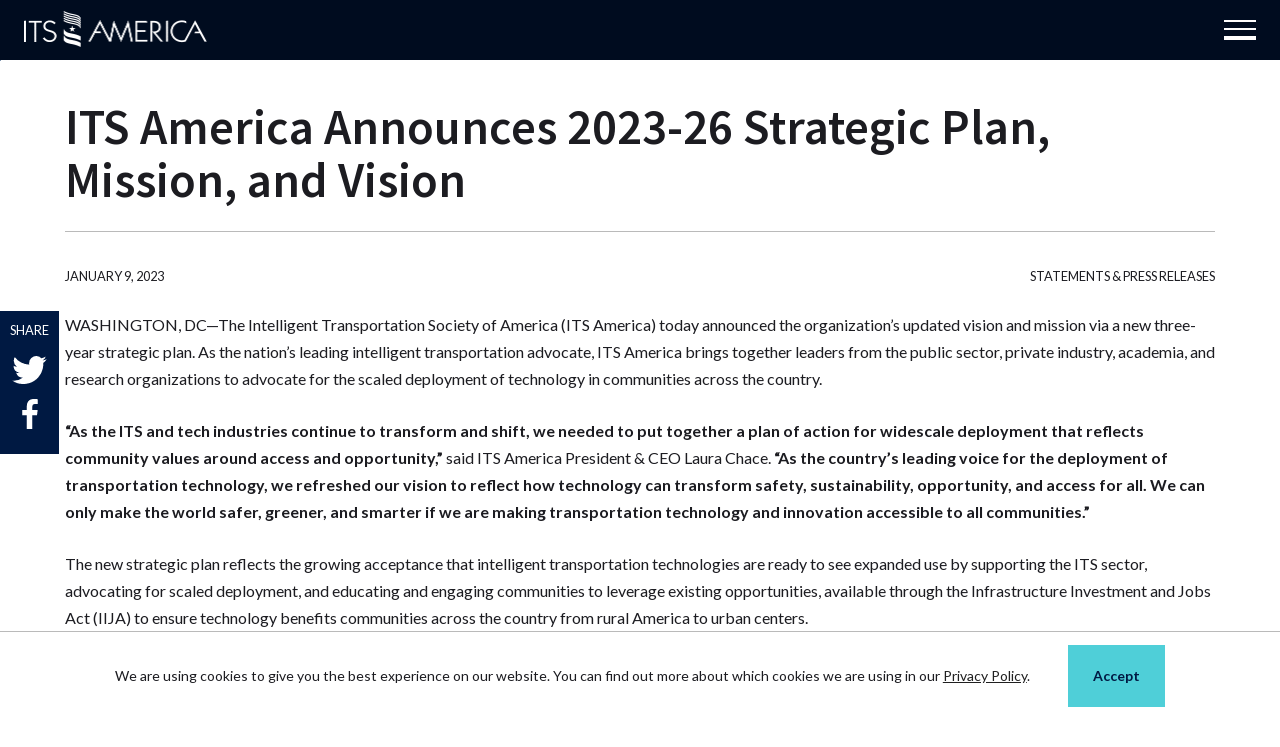

--- FILE ---
content_type: text/html; charset=UTF-8
request_url: https://itsa.org/news/its-america-announces-2023-26-strategic-plan-mission-and-vision/
body_size: 32364
content:
<!DOCTYPE html>
<html lang="en-US" class="no-js">
	<head>
		<meta charset="UTF-8" /><script type="text/javascript">(window.NREUM||(NREUM={})).init={ajax:{deny_list:["bam.nr-data.net"]},feature_flags:["soft_nav"]};(window.NREUM||(NREUM={})).loader_config={licenseKey:"NRJS-2e50c85abbf5f949637",applicationID:"271935714",browserID:"271937536"};;/*! For license information please see nr-loader-rum-1.305.0.min.js.LICENSE.txt */
(()=>{var e,t,r={122:(e,t,r)=>{"use strict";r.d(t,{a:()=>i});var n=r(944);function i(e,t){try{if(!e||"object"!=typeof e)return(0,n.R)(3);if(!t||"object"!=typeof t)return(0,n.R)(4);const r=Object.create(Object.getPrototypeOf(t),Object.getOwnPropertyDescriptors(t)),a=0===Object.keys(r).length?e:r;for(let o in a)if(void 0!==e[o])try{if(null===e[o]){r[o]=null;continue}Array.isArray(e[o])&&Array.isArray(t[o])?r[o]=Array.from(new Set([...e[o],...t[o]])):"object"==typeof e[o]&&"object"==typeof t[o]?r[o]=i(e[o],t[o]):r[o]=e[o]}catch(e){r[o]||(0,n.R)(1,e)}return r}catch(e){(0,n.R)(2,e)}}},154:(e,t,r)=>{"use strict";r.d(t,{OF:()=>c,RI:()=>i,WN:()=>u,bv:()=>a,eN:()=>l,gm:()=>o,mw:()=>s,sb:()=>d});var n=r(863);const i="undefined"!=typeof window&&!!window.document,a="undefined"!=typeof WorkerGlobalScope&&("undefined"!=typeof self&&self instanceof WorkerGlobalScope&&self.navigator instanceof WorkerNavigator||"undefined"!=typeof globalThis&&globalThis instanceof WorkerGlobalScope&&globalThis.navigator instanceof WorkerNavigator),o=i?window:"undefined"!=typeof WorkerGlobalScope&&("undefined"!=typeof self&&self instanceof WorkerGlobalScope&&self||"undefined"!=typeof globalThis&&globalThis instanceof WorkerGlobalScope&&globalThis),s=Boolean("hidden"===o?.document?.visibilityState),c=/iPad|iPhone|iPod/.test(o.navigator?.userAgent),d=c&&"undefined"==typeof SharedWorker,u=((()=>{const e=o.navigator?.userAgent?.match(/Firefox[/\s](\d+\.\d+)/);Array.isArray(e)&&e.length>=2&&e[1]})(),Date.now()-(0,n.t)()),l=()=>"undefined"!=typeof PerformanceNavigationTiming&&o?.performance?.getEntriesByType("navigation")?.length>0},163:(e,t,r)=>{"use strict";r.d(t,{j:()=>E});var n=r(384),i=r(741);var a=r(555);r(860).K7.genericEvents;const o="experimental.resources",s="register",c=e=>{if(!e||"string"!=typeof e)return!1;try{document.createDocumentFragment().querySelector(e)}catch{return!1}return!0};var d=r(614),u=r(944),l=r(122);const f="[data-nr-mask]",g=e=>(0,l.a)(e,(()=>{const e={feature_flags:[],experimental:{allow_registered_children:!1,resources:!1},mask_selector:"*",block_selector:"[data-nr-block]",mask_input_options:{color:!1,date:!1,"datetime-local":!1,email:!1,month:!1,number:!1,range:!1,search:!1,tel:!1,text:!1,time:!1,url:!1,week:!1,textarea:!1,select:!1,password:!0}};return{ajax:{deny_list:void 0,block_internal:!0,enabled:!0,autoStart:!0},api:{get allow_registered_children(){return e.feature_flags.includes(s)||e.experimental.allow_registered_children},set allow_registered_children(t){e.experimental.allow_registered_children=t},duplicate_registered_data:!1},browser_consent_mode:{enabled:!1},distributed_tracing:{enabled:void 0,exclude_newrelic_header:void 0,cors_use_newrelic_header:void 0,cors_use_tracecontext_headers:void 0,allowed_origins:void 0},get feature_flags(){return e.feature_flags},set feature_flags(t){e.feature_flags=t},generic_events:{enabled:!0,autoStart:!0},harvest:{interval:30},jserrors:{enabled:!0,autoStart:!0},logging:{enabled:!0,autoStart:!0},metrics:{enabled:!0,autoStart:!0},obfuscate:void 0,page_action:{enabled:!0},page_view_event:{enabled:!0,autoStart:!0},page_view_timing:{enabled:!0,autoStart:!0},performance:{capture_marks:!1,capture_measures:!1,capture_detail:!0,resources:{get enabled(){return e.feature_flags.includes(o)||e.experimental.resources},set enabled(t){e.experimental.resources=t},asset_types:[],first_party_domains:[],ignore_newrelic:!0}},privacy:{cookies_enabled:!0},proxy:{assets:void 0,beacon:void 0},session:{expiresMs:d.wk,inactiveMs:d.BB},session_replay:{autoStart:!0,enabled:!1,preload:!1,sampling_rate:10,error_sampling_rate:100,collect_fonts:!1,inline_images:!1,fix_stylesheets:!0,mask_all_inputs:!0,get mask_text_selector(){return e.mask_selector},set mask_text_selector(t){c(t)?e.mask_selector="".concat(t,",").concat(f):""===t||null===t?e.mask_selector=f:(0,u.R)(5,t)},get block_class(){return"nr-block"},get ignore_class(){return"nr-ignore"},get mask_text_class(){return"nr-mask"},get block_selector(){return e.block_selector},set block_selector(t){c(t)?e.block_selector+=",".concat(t):""!==t&&(0,u.R)(6,t)},get mask_input_options(){return e.mask_input_options},set mask_input_options(t){t&&"object"==typeof t?e.mask_input_options={...t,password:!0}:(0,u.R)(7,t)}},session_trace:{enabled:!0,autoStart:!0},soft_navigations:{enabled:!0,autoStart:!0},spa:{enabled:!0,autoStart:!0},ssl:void 0,user_actions:{enabled:!0,elementAttributes:["id","className","tagName","type"]}}})());var p=r(154),h=r(324);let m=0;const v={buildEnv:h.F3,distMethod:h.Xs,version:h.xv,originTime:p.WN},b={consented:!1},y={appMetadata:{},get consented(){return this.session?.state?.consent||b.consented},set consented(e){b.consented=e},customTransaction:void 0,denyList:void 0,disabled:!1,harvester:void 0,isolatedBacklog:!1,isRecording:!1,loaderType:void 0,maxBytes:3e4,obfuscator:void 0,onerror:void 0,ptid:void 0,releaseIds:{},session:void 0,timeKeeper:void 0,registeredEntities:[],jsAttributesMetadata:{bytes:0},get harvestCount(){return++m}},_=e=>{const t=(0,l.a)(e,y),r=Object.keys(v).reduce((e,t)=>(e[t]={value:v[t],writable:!1,configurable:!0,enumerable:!0},e),{});return Object.defineProperties(t,r)};var w=r(701);const x=e=>{const t=e.startsWith("http");e+="/",r.p=t?e:"https://"+e};var S=r(836),k=r(241);const R={accountID:void 0,trustKey:void 0,agentID:void 0,licenseKey:void 0,applicationID:void 0,xpid:void 0},A=e=>(0,l.a)(e,R),T=new Set;function E(e,t={},r,o){let{init:s,info:c,loader_config:d,runtime:u={},exposed:l=!0}=t;if(!c){const e=(0,n.pV)();s=e.init,c=e.info,d=e.loader_config}e.init=g(s||{}),e.loader_config=A(d||{}),c.jsAttributes??={},p.bv&&(c.jsAttributes.isWorker=!0),e.info=(0,a.D)(c);const f=e.init,h=[c.beacon,c.errorBeacon];T.has(e.agentIdentifier)||(f.proxy.assets&&(x(f.proxy.assets),h.push(f.proxy.assets)),f.proxy.beacon&&h.push(f.proxy.beacon),e.beacons=[...h],function(e){const t=(0,n.pV)();Object.getOwnPropertyNames(i.W.prototype).forEach(r=>{const n=i.W.prototype[r];if("function"!=typeof n||"constructor"===n)return;let a=t[r];e[r]&&!1!==e.exposed&&"micro-agent"!==e.runtime?.loaderType&&(t[r]=(...t)=>{const n=e[r](...t);return a?a(...t):n})})}(e),(0,n.US)("activatedFeatures",w.B),e.runSoftNavOverSpa&&=!0===f.soft_navigations.enabled&&f.feature_flags.includes("soft_nav")),u.denyList=[...f.ajax.deny_list||[],...f.ajax.block_internal?h:[]],u.ptid=e.agentIdentifier,u.loaderType=r,e.runtime=_(u),T.has(e.agentIdentifier)||(e.ee=S.ee.get(e.agentIdentifier),e.exposed=l,(0,k.W)({agentIdentifier:e.agentIdentifier,drained:!!w.B?.[e.agentIdentifier],type:"lifecycle",name:"initialize",feature:void 0,data:e.config})),T.add(e.agentIdentifier)}},234:(e,t,r)=>{"use strict";r.d(t,{W:()=>a});var n=r(836),i=r(687);class a{constructor(e,t){this.agentIdentifier=e,this.ee=n.ee.get(e),this.featureName=t,this.blocked=!1}deregisterDrain(){(0,i.x3)(this.agentIdentifier,this.featureName)}}},241:(e,t,r)=>{"use strict";r.d(t,{W:()=>a});var n=r(154);const i="newrelic";function a(e={}){try{n.gm.dispatchEvent(new CustomEvent(i,{detail:e}))}catch(e){}}},261:(e,t,r)=>{"use strict";r.d(t,{$9:()=>d,BL:()=>s,CH:()=>g,Dl:()=>_,Fw:()=>y,PA:()=>m,Pl:()=>n,Pv:()=>k,Tb:()=>l,U2:()=>a,V1:()=>S,Wb:()=>x,bt:()=>b,cD:()=>v,d3:()=>w,dT:()=>c,eY:()=>p,fF:()=>f,hG:()=>i,k6:()=>o,nb:()=>h,o5:()=>u});const n="api-",i="addPageAction",a="addToTrace",o="addRelease",s="finished",c="interaction",d="log",u="noticeError",l="pauseReplay",f="recordCustomEvent",g="recordReplay",p="register",h="setApplicationVersion",m="setCurrentRouteName",v="setCustomAttribute",b="setErrorHandler",y="setPageViewName",_="setUserId",w="start",x="wrapLogger",S="measure",k="consent"},289:(e,t,r)=>{"use strict";r.d(t,{GG:()=>o,Qr:()=>c,sB:()=>s});var n=r(878),i=r(389);function a(){return"undefined"==typeof document||"complete"===document.readyState}function o(e,t){if(a())return e();const r=(0,i.J)(e),o=setInterval(()=>{a()&&(clearInterval(o),r())},500);(0,n.sp)("load",r,t)}function s(e){if(a())return e();(0,n.DD)("DOMContentLoaded",e)}function c(e){if(a())return e();(0,n.sp)("popstate",e)}},324:(e,t,r)=>{"use strict";r.d(t,{F3:()=>i,Xs:()=>a,xv:()=>n});const n="1.305.0",i="PROD",a="CDN"},374:(e,t,r)=>{r.nc=(()=>{try{return document?.currentScript?.nonce}catch(e){}return""})()},384:(e,t,r)=>{"use strict";r.d(t,{NT:()=>o,US:()=>u,Zm:()=>s,bQ:()=>d,dV:()=>c,pV:()=>l});var n=r(154),i=r(863),a=r(910);const o={beacon:"bam.nr-data.net",errorBeacon:"bam.nr-data.net"};function s(){return n.gm.NREUM||(n.gm.NREUM={}),void 0===n.gm.newrelic&&(n.gm.newrelic=n.gm.NREUM),n.gm.NREUM}function c(){let e=s();return e.o||(e.o={ST:n.gm.setTimeout,SI:n.gm.setImmediate||n.gm.setInterval,CT:n.gm.clearTimeout,XHR:n.gm.XMLHttpRequest,REQ:n.gm.Request,EV:n.gm.Event,PR:n.gm.Promise,MO:n.gm.MutationObserver,FETCH:n.gm.fetch,WS:n.gm.WebSocket},(0,a.i)(...Object.values(e.o))),e}function d(e,t){let r=s();r.initializedAgents??={},t.initializedAt={ms:(0,i.t)(),date:new Date},r.initializedAgents[e]=t}function u(e,t){s()[e]=t}function l(){return function(){let e=s();const t=e.info||{};e.info={beacon:o.beacon,errorBeacon:o.errorBeacon,...t}}(),function(){let e=s();const t=e.init||{};e.init={...t}}(),c(),function(){let e=s();const t=e.loader_config||{};e.loader_config={...t}}(),s()}},389:(e,t,r)=>{"use strict";function n(e,t=500,r={}){const n=r?.leading||!1;let i;return(...r)=>{n&&void 0===i&&(e.apply(this,r),i=setTimeout(()=>{i=clearTimeout(i)},t)),n||(clearTimeout(i),i=setTimeout(()=>{e.apply(this,r)},t))}}function i(e){let t=!1;return(...r)=>{t||(t=!0,e.apply(this,r))}}r.d(t,{J:()=>i,s:()=>n})},555:(e,t,r)=>{"use strict";r.d(t,{D:()=>s,f:()=>o});var n=r(384),i=r(122);const a={beacon:n.NT.beacon,errorBeacon:n.NT.errorBeacon,licenseKey:void 0,applicationID:void 0,sa:void 0,queueTime:void 0,applicationTime:void 0,ttGuid:void 0,user:void 0,account:void 0,product:void 0,extra:void 0,jsAttributes:{},userAttributes:void 0,atts:void 0,transactionName:void 0,tNamePlain:void 0};function o(e){try{return!!e.licenseKey&&!!e.errorBeacon&&!!e.applicationID}catch(e){return!1}}const s=e=>(0,i.a)(e,a)},566:(e,t,r)=>{"use strict";r.d(t,{LA:()=>s,bz:()=>o});var n=r(154);const i="xxxxxxxx-xxxx-4xxx-yxxx-xxxxxxxxxxxx";function a(e,t){return e?15&e[t]:16*Math.random()|0}function o(){const e=n.gm?.crypto||n.gm?.msCrypto;let t,r=0;return e&&e.getRandomValues&&(t=e.getRandomValues(new Uint8Array(30))),i.split("").map(e=>"x"===e?a(t,r++).toString(16):"y"===e?(3&a()|8).toString(16):e).join("")}function s(e){const t=n.gm?.crypto||n.gm?.msCrypto;let r,i=0;t&&t.getRandomValues&&(r=t.getRandomValues(new Uint8Array(e)));const o=[];for(var s=0;s<e;s++)o.push(a(r,i++).toString(16));return o.join("")}},606:(e,t,r)=>{"use strict";r.d(t,{i:()=>a});var n=r(908);a.on=o;var i=a.handlers={};function a(e,t,r,a){o(a||n.d,i,e,t,r)}function o(e,t,r,i,a){a||(a="feature"),e||(e=n.d);var o=t[a]=t[a]||{};(o[r]=o[r]||[]).push([e,i])}},607:(e,t,r)=>{"use strict";r.d(t,{W:()=>n});const n=(0,r(566).bz)()},614:(e,t,r)=>{"use strict";r.d(t,{BB:()=>o,H3:()=>n,g:()=>d,iL:()=>c,tS:()=>s,uh:()=>i,wk:()=>a});const n="NRBA",i="SESSION",a=144e5,o=18e5,s={STARTED:"session-started",PAUSE:"session-pause",RESET:"session-reset",RESUME:"session-resume",UPDATE:"session-update"},c={SAME_TAB:"same-tab",CROSS_TAB:"cross-tab"},d={OFF:0,FULL:1,ERROR:2}},630:(e,t,r)=>{"use strict";r.d(t,{T:()=>n});const n=r(860).K7.pageViewEvent},646:(e,t,r)=>{"use strict";r.d(t,{y:()=>n});class n{constructor(e){this.contextId=e}}},687:(e,t,r)=>{"use strict";r.d(t,{Ak:()=>d,Ze:()=>f,x3:()=>u});var n=r(241),i=r(836),a=r(606),o=r(860),s=r(646);const c={};function d(e,t){const r={staged:!1,priority:o.P3[t]||0};l(e),c[e].get(t)||c[e].set(t,r)}function u(e,t){e&&c[e]&&(c[e].get(t)&&c[e].delete(t),p(e,t,!1),c[e].size&&g(e))}function l(e){if(!e)throw new Error("agentIdentifier required");c[e]||(c[e]=new Map)}function f(e="",t="feature",r=!1){if(l(e),!e||!c[e].get(t)||r)return p(e,t);c[e].get(t).staged=!0,g(e)}function g(e){const t=Array.from(c[e]);t.every(([e,t])=>t.staged)&&(t.sort((e,t)=>e[1].priority-t[1].priority),t.forEach(([t])=>{c[e].delete(t),p(e,t)}))}function p(e,t,r=!0){const o=e?i.ee.get(e):i.ee,c=a.i.handlers;if(!o.aborted&&o.backlog&&c){if((0,n.W)({agentIdentifier:e,type:"lifecycle",name:"drain",feature:t}),r){const e=o.backlog[t],r=c[t];if(r){for(let t=0;e&&t<e.length;++t)h(e[t],r);Object.entries(r).forEach(([e,t])=>{Object.values(t||{}).forEach(t=>{t[0]?.on&&t[0]?.context()instanceof s.y&&t[0].on(e,t[1])})})}}o.isolatedBacklog||delete c[t],o.backlog[t]=null,o.emit("drain-"+t,[])}}function h(e,t){var r=e[1];Object.values(t[r]||{}).forEach(t=>{var r=e[0];if(t[0]===r){var n=t[1],i=e[3],a=e[2];n.apply(i,a)}})}},699:(e,t,r)=>{"use strict";r.d(t,{It:()=>a,KC:()=>s,No:()=>i,qh:()=>o});var n=r(860);const i=16e3,a=1e6,o="SESSION_ERROR",s={[n.K7.logging]:!0,[n.K7.genericEvents]:!1,[n.K7.jserrors]:!1,[n.K7.ajax]:!1}},701:(e,t,r)=>{"use strict";r.d(t,{B:()=>a,t:()=>o});var n=r(241);const i=new Set,a={};function o(e,t){const r=t.agentIdentifier;a[r]??={},e&&"object"==typeof e&&(i.has(r)||(t.ee.emit("rumresp",[e]),a[r]=e,i.add(r),(0,n.W)({agentIdentifier:r,loaded:!0,drained:!0,type:"lifecycle",name:"load",feature:void 0,data:e})))}},741:(e,t,r)=>{"use strict";r.d(t,{W:()=>a});var n=r(944),i=r(261);class a{#e(e,...t){if(this[e]!==a.prototype[e])return this[e](...t);(0,n.R)(35,e)}addPageAction(e,t){return this.#e(i.hG,e,t)}register(e){return this.#e(i.eY,e)}recordCustomEvent(e,t){return this.#e(i.fF,e,t)}setPageViewName(e,t){return this.#e(i.Fw,e,t)}setCustomAttribute(e,t,r){return this.#e(i.cD,e,t,r)}noticeError(e,t){return this.#e(i.o5,e,t)}setUserId(e){return this.#e(i.Dl,e)}setApplicationVersion(e){return this.#e(i.nb,e)}setErrorHandler(e){return this.#e(i.bt,e)}addRelease(e,t){return this.#e(i.k6,e,t)}log(e,t){return this.#e(i.$9,e,t)}start(){return this.#e(i.d3)}finished(e){return this.#e(i.BL,e)}recordReplay(){return this.#e(i.CH)}pauseReplay(){return this.#e(i.Tb)}addToTrace(e){return this.#e(i.U2,e)}setCurrentRouteName(e){return this.#e(i.PA,e)}interaction(e){return this.#e(i.dT,e)}wrapLogger(e,t,r){return this.#e(i.Wb,e,t,r)}measure(e,t){return this.#e(i.V1,e,t)}consent(e){return this.#e(i.Pv,e)}}},782:(e,t,r)=>{"use strict";r.d(t,{T:()=>n});const n=r(860).K7.pageViewTiming},836:(e,t,r)=>{"use strict";r.d(t,{P:()=>s,ee:()=>c});var n=r(384),i=r(990),a=r(646),o=r(607);const s="nr@context:".concat(o.W),c=function e(t,r){var n={},o={},u={},l=!1;try{l=16===r.length&&d.initializedAgents?.[r]?.runtime.isolatedBacklog}catch(e){}var f={on:p,addEventListener:p,removeEventListener:function(e,t){var r=n[e];if(!r)return;for(var i=0;i<r.length;i++)r[i]===t&&r.splice(i,1)},emit:function(e,r,n,i,a){!1!==a&&(a=!0);if(c.aborted&&!i)return;t&&a&&t.emit(e,r,n);var s=g(n);h(e).forEach(e=>{e.apply(s,r)});var d=v()[o[e]];d&&d.push([f,e,r,s]);return s},get:m,listeners:h,context:g,buffer:function(e,t){const r=v();if(t=t||"feature",f.aborted)return;Object.entries(e||{}).forEach(([e,n])=>{o[n]=t,t in r||(r[t]=[])})},abort:function(){f._aborted=!0,Object.keys(f.backlog).forEach(e=>{delete f.backlog[e]})},isBuffering:function(e){return!!v()[o[e]]},debugId:r,backlog:l?{}:t&&"object"==typeof t.backlog?t.backlog:{},isolatedBacklog:l};return Object.defineProperty(f,"aborted",{get:()=>{let e=f._aborted||!1;return e||(t&&(e=t.aborted),e)}}),f;function g(e){return e&&e instanceof a.y?e:e?(0,i.I)(e,s,()=>new a.y(s)):new a.y(s)}function p(e,t){n[e]=h(e).concat(t)}function h(e){return n[e]||[]}function m(t){return u[t]=u[t]||e(f,t)}function v(){return f.backlog}}(void 0,"globalEE"),d=(0,n.Zm)();d.ee||(d.ee=c)},843:(e,t,r)=>{"use strict";r.d(t,{G:()=>a,u:()=>i});var n=r(878);function i(e,t=!1,r,i){(0,n.DD)("visibilitychange",function(){if(t)return void("hidden"===document.visibilityState&&e());e(document.visibilityState)},r,i)}function a(e,t,r){(0,n.sp)("pagehide",e,t,r)}},860:(e,t,r)=>{"use strict";r.d(t,{$J:()=>u,K7:()=>c,P3:()=>d,XX:()=>i,Yy:()=>s,df:()=>a,qY:()=>n,v4:()=>o});const n="events",i="jserrors",a="browser/blobs",o="rum",s="browser/logs",c={ajax:"ajax",genericEvents:"generic_events",jserrors:i,logging:"logging",metrics:"metrics",pageAction:"page_action",pageViewEvent:"page_view_event",pageViewTiming:"page_view_timing",sessionReplay:"session_replay",sessionTrace:"session_trace",softNav:"soft_navigations",spa:"spa"},d={[c.pageViewEvent]:1,[c.pageViewTiming]:2,[c.metrics]:3,[c.jserrors]:4,[c.spa]:5,[c.ajax]:6,[c.sessionTrace]:7,[c.softNav]:8,[c.sessionReplay]:9,[c.logging]:10,[c.genericEvents]:11},u={[c.pageViewEvent]:o,[c.pageViewTiming]:n,[c.ajax]:n,[c.spa]:n,[c.softNav]:n,[c.metrics]:i,[c.jserrors]:i,[c.sessionTrace]:a,[c.sessionReplay]:a,[c.logging]:s,[c.genericEvents]:"ins"}},863:(e,t,r)=>{"use strict";function n(){return Math.floor(performance.now())}r.d(t,{t:()=>n})},878:(e,t,r)=>{"use strict";function n(e,t){return{capture:e,passive:!1,signal:t}}function i(e,t,r=!1,i){window.addEventListener(e,t,n(r,i))}function a(e,t,r=!1,i){document.addEventListener(e,t,n(r,i))}r.d(t,{DD:()=>a,jT:()=>n,sp:()=>i})},908:(e,t,r)=>{"use strict";r.d(t,{d:()=>n,p:()=>i});var n=r(836).ee.get("handle");function i(e,t,r,i,a){a?(a.buffer([e],i),a.emit(e,t,r)):(n.buffer([e],i),n.emit(e,t,r))}},910:(e,t,r)=>{"use strict";r.d(t,{i:()=>a});var n=r(944);const i=new Map;function a(...e){return e.every(e=>{if(i.has(e))return i.get(e);const t="function"==typeof e?e.toString():"",r=t.includes("[native code]"),a=t.includes("nrWrapper");return r||a||(0,n.R)(64,e?.name||t),i.set(e,r),r})}},944:(e,t,r)=>{"use strict";r.d(t,{R:()=>i});var n=r(241);function i(e,t){"function"==typeof console.debug&&(console.debug("New Relic Warning: https://github.com/newrelic/newrelic-browser-agent/blob/main/docs/warning-codes.md#".concat(e),t),(0,n.W)({agentIdentifier:null,drained:null,type:"data",name:"warn",feature:"warn",data:{code:e,secondary:t}}))}},969:(e,t,r)=>{"use strict";r.d(t,{TZ:()=>n,XG:()=>s,rs:()=>i,xV:()=>o,z_:()=>a});const n=r(860).K7.metrics,i="sm",a="cm",o="storeSupportabilityMetrics",s="storeEventMetrics"},990:(e,t,r)=>{"use strict";r.d(t,{I:()=>i});var n=Object.prototype.hasOwnProperty;function i(e,t,r){if(n.call(e,t))return e[t];var i=r();if(Object.defineProperty&&Object.keys)try{return Object.defineProperty(e,t,{value:i,writable:!0,enumerable:!1}),i}catch(e){}return e[t]=i,i}}},n={};function i(e){var t=n[e];if(void 0!==t)return t.exports;var a=n[e]={exports:{}};return r[e](a,a.exports,i),a.exports}i.m=r,i.d=(e,t)=>{for(var r in t)i.o(t,r)&&!i.o(e,r)&&Object.defineProperty(e,r,{enumerable:!0,get:t[r]})},i.f={},i.e=e=>Promise.all(Object.keys(i.f).reduce((t,r)=>(i.f[r](e,t),t),[])),i.u=e=>"nr-rum-1.305.0.min.js",i.o=(e,t)=>Object.prototype.hasOwnProperty.call(e,t),e={},t="NRBA-1.305.0.PROD:",i.l=(r,n,a,o)=>{if(e[r])e[r].push(n);else{var s,c;if(void 0!==a)for(var d=document.getElementsByTagName("script"),u=0;u<d.length;u++){var l=d[u];if(l.getAttribute("src")==r||l.getAttribute("data-webpack")==t+a){s=l;break}}if(!s){c=!0;var f={296:"sha512-5d2vxyStFUPOfDHT9dQVOYWpxtmlizsL0fkdd/2WoF9jpgffuafcXkVAk7VONtcgWtNK1KVDJrVso+GXv/VitQ=="};(s=document.createElement("script")).charset="utf-8",i.nc&&s.setAttribute("nonce",i.nc),s.setAttribute("data-webpack",t+a),s.src=r,0!==s.src.indexOf(window.location.origin+"/")&&(s.crossOrigin="anonymous"),f[o]&&(s.integrity=f[o])}e[r]=[n];var g=(t,n)=>{s.onerror=s.onload=null,clearTimeout(p);var i=e[r];if(delete e[r],s.parentNode&&s.parentNode.removeChild(s),i&&i.forEach(e=>e(n)),t)return t(n)},p=setTimeout(g.bind(null,void 0,{type:"timeout",target:s}),12e4);s.onerror=g.bind(null,s.onerror),s.onload=g.bind(null,s.onload),c&&document.head.appendChild(s)}},i.r=e=>{"undefined"!=typeof Symbol&&Symbol.toStringTag&&Object.defineProperty(e,Symbol.toStringTag,{value:"Module"}),Object.defineProperty(e,"__esModule",{value:!0})},i.p="https://js-agent.newrelic.com/",(()=>{var e={374:0,840:0};i.f.j=(t,r)=>{var n=i.o(e,t)?e[t]:void 0;if(0!==n)if(n)r.push(n[2]);else{var a=new Promise((r,i)=>n=e[t]=[r,i]);r.push(n[2]=a);var o=i.p+i.u(t),s=new Error;i.l(o,r=>{if(i.o(e,t)&&(0!==(n=e[t])&&(e[t]=void 0),n)){var a=r&&("load"===r.type?"missing":r.type),o=r&&r.target&&r.target.src;s.message="Loading chunk "+t+" failed.\n("+a+": "+o+")",s.name="ChunkLoadError",s.type=a,s.request=o,n[1](s)}},"chunk-"+t,t)}};var t=(t,r)=>{var n,a,[o,s,c]=r,d=0;if(o.some(t=>0!==e[t])){for(n in s)i.o(s,n)&&(i.m[n]=s[n]);if(c)c(i)}for(t&&t(r);d<o.length;d++)a=o[d],i.o(e,a)&&e[a]&&e[a][0](),e[a]=0},r=self["webpackChunk:NRBA-1.305.0.PROD"]=self["webpackChunk:NRBA-1.305.0.PROD"]||[];r.forEach(t.bind(null,0)),r.push=t.bind(null,r.push.bind(r))})(),(()=>{"use strict";i(374);var e=i(566),t=i(741);class r extends t.W{agentIdentifier=(0,e.LA)(16)}var n=i(860);const a=Object.values(n.K7);var o=i(163);var s=i(908),c=i(863),d=i(261),u=i(241),l=i(944),f=i(701),g=i(969);function p(e,t,i,a){const o=a||i;!o||o[e]&&o[e]!==r.prototype[e]||(o[e]=function(){(0,s.p)(g.xV,["API/"+e+"/called"],void 0,n.K7.metrics,i.ee),(0,u.W)({agentIdentifier:i.agentIdentifier,drained:!!f.B?.[i.agentIdentifier],type:"data",name:"api",feature:d.Pl+e,data:{}});try{return t.apply(this,arguments)}catch(e){(0,l.R)(23,e)}})}function h(e,t,r,n,i){const a=e.info;null===r?delete a.jsAttributes[t]:a.jsAttributes[t]=r,(i||null===r)&&(0,s.p)(d.Pl+n,[(0,c.t)(),t,r],void 0,"session",e.ee)}var m=i(687),v=i(234),b=i(289),y=i(154),_=i(384);const w=e=>y.RI&&!0===e?.privacy.cookies_enabled;function x(e){return!!(0,_.dV)().o.MO&&w(e)&&!0===e?.session_trace.enabled}var S=i(389),k=i(699);class R extends v.W{constructor(e,t){super(e.agentIdentifier,t),this.agentRef=e,this.abortHandler=void 0,this.featAggregate=void 0,this.loadedSuccessfully=void 0,this.onAggregateImported=new Promise(e=>{this.loadedSuccessfully=e}),this.deferred=Promise.resolve(),!1===e.init[this.featureName].autoStart?this.deferred=new Promise((t,r)=>{this.ee.on("manual-start-all",(0,S.J)(()=>{(0,m.Ak)(e.agentIdentifier,this.featureName),t()}))}):(0,m.Ak)(e.agentIdentifier,t)}importAggregator(e,t,r={}){if(this.featAggregate)return;const n=async()=>{let n;await this.deferred;try{if(w(e.init)){const{setupAgentSession:t}=await i.e(296).then(i.bind(i,305));n=t(e)}}catch(e){(0,l.R)(20,e),this.ee.emit("internal-error",[e]),(0,s.p)(k.qh,[e],void 0,this.featureName,this.ee)}try{if(!this.#t(this.featureName,n,e.init))return(0,m.Ze)(this.agentIdentifier,this.featureName),void this.loadedSuccessfully(!1);const{Aggregate:i}=await t();this.featAggregate=new i(e,r),e.runtime.harvester.initializedAggregates.push(this.featAggregate),this.loadedSuccessfully(!0)}catch(e){(0,l.R)(34,e),this.abortHandler?.(),(0,m.Ze)(this.agentIdentifier,this.featureName,!0),this.loadedSuccessfully(!1),this.ee&&this.ee.abort()}};y.RI?(0,b.GG)(()=>n(),!0):n()}#t(e,t,r){if(this.blocked)return!1;switch(e){case n.K7.sessionReplay:return x(r)&&!!t;case n.K7.sessionTrace:return!!t;default:return!0}}}var A=i(630),T=i(614);class E extends R{static featureName=A.T;constructor(e){var t;super(e,A.T),this.setupInspectionEvents(e.agentIdentifier),t=e,p(d.Fw,function(e,r){"string"==typeof e&&("/"!==e.charAt(0)&&(e="/"+e),t.runtime.customTransaction=(r||"http://custom.transaction")+e,(0,s.p)(d.Pl+d.Fw,[(0,c.t)()],void 0,void 0,t.ee))},t),this.importAggregator(e,()=>i.e(296).then(i.bind(i,943)))}setupInspectionEvents(e){const t=(t,r)=>{t&&(0,u.W)({agentIdentifier:e,timeStamp:t.timeStamp,loaded:"complete"===t.target.readyState,type:"window",name:r,data:t.target.location+""})};(0,b.sB)(e=>{t(e,"DOMContentLoaded")}),(0,b.GG)(e=>{t(e,"load")}),(0,b.Qr)(e=>{t(e,"navigate")}),this.ee.on(T.tS.UPDATE,(t,r)=>{(0,u.W)({agentIdentifier:e,type:"lifecycle",name:"session",data:r})})}}var N=i(843),I=i(782);class j extends R{static featureName=I.T;constructor(e){super(e,I.T),y.RI&&((0,N.u)(()=>(0,s.p)("docHidden",[(0,c.t)()],void 0,I.T,this.ee),!0),(0,N.G)(()=>(0,s.p)("winPagehide",[(0,c.t)()],void 0,I.T,this.ee)),this.importAggregator(e,()=>i.e(296).then(i.bind(i,117))))}}class P extends R{static featureName=g.TZ;constructor(e){super(e,g.TZ),y.RI&&document.addEventListener("securitypolicyviolation",e=>{(0,s.p)(g.xV,["Generic/CSPViolation/Detected"],void 0,this.featureName,this.ee)}),this.importAggregator(e,()=>i.e(296).then(i.bind(i,623)))}}new class extends r{constructor(e){var t;(super(),y.gm)?(this.features={},(0,_.bQ)(this.agentIdentifier,this),this.desiredFeatures=new Set(e.features||[]),this.desiredFeatures.add(E),this.runSoftNavOverSpa=[...this.desiredFeatures].some(e=>e.featureName===n.K7.softNav),(0,o.j)(this,e,e.loaderType||"agent"),t=this,p(d.cD,function(e,r,n=!1){if("string"==typeof e){if(["string","number","boolean"].includes(typeof r)||null===r)return h(t,e,r,d.cD,n);(0,l.R)(40,typeof r)}else(0,l.R)(39,typeof e)},t),function(e){p(d.Dl,function(t){if("string"==typeof t||null===t)return h(e,"enduser.id",t,d.Dl,!0);(0,l.R)(41,typeof t)},e)}(this),function(e){p(d.nb,function(t){if("string"==typeof t||null===t)return h(e,"application.version",t,d.nb,!1);(0,l.R)(42,typeof t)},e)}(this),function(e){p(d.d3,function(){e.ee.emit("manual-start-all")},e)}(this),function(e){p(d.Pv,function(t=!0){if("boolean"==typeof t){if((0,s.p)(d.Pl+d.Pv,[t],void 0,"session",e.ee),e.runtime.consented=t,t){const t=e.features.page_view_event;t.onAggregateImported.then(e=>{const r=t.featAggregate;e&&!r.sentRum&&r.sendRum()})}}else(0,l.R)(65,typeof t)},e)}(this),this.run()):(0,l.R)(21)}get config(){return{info:this.info,init:this.init,loader_config:this.loader_config,runtime:this.runtime}}get api(){return this}run(){try{const e=function(e){const t={};return a.forEach(r=>{t[r]=!!e[r]?.enabled}),t}(this.init),t=[...this.desiredFeatures];t.sort((e,t)=>n.P3[e.featureName]-n.P3[t.featureName]),t.forEach(t=>{if(!e[t.featureName]&&t.featureName!==n.K7.pageViewEvent)return;if(this.runSoftNavOverSpa&&t.featureName===n.K7.spa)return;if(!this.runSoftNavOverSpa&&t.featureName===n.K7.softNav)return;const r=function(e){switch(e){case n.K7.ajax:return[n.K7.jserrors];case n.K7.sessionTrace:return[n.K7.ajax,n.K7.pageViewEvent];case n.K7.sessionReplay:return[n.K7.sessionTrace];case n.K7.pageViewTiming:return[n.K7.pageViewEvent];default:return[]}}(t.featureName).filter(e=>!(e in this.features));r.length>0&&(0,l.R)(36,{targetFeature:t.featureName,missingDependencies:r}),this.features[t.featureName]=new t(this)})}catch(e){(0,l.R)(22,e);for(const e in this.features)this.features[e].abortHandler?.();const t=(0,_.Zm)();delete t.initializedAgents[this.agentIdentifier]?.features,delete this.sharedAggregator;return t.ee.get(this.agentIdentifier).abort(),!1}}}({features:[E,j,P],loaderType:"lite"})})()})();</script>
		  <meta name="viewport" content="width=device-width, initial-scale=1" />
		<meta name="theme-color" content="#001940" />
		<script>(function(html){html.className = html.className.replace(/\bno-js\b/,'js')})(document.documentElement);</script>
<meta name='robots' content='index, follow, max-image-preview:large, max-snippet:-1, max-video-preview:-1' />

	<!-- This site is optimized with the Yoast SEO plugin v21.5 - https://yoast.com/wordpress/plugins/seo/ -->
	<title>ITS America Announces 2023-26 Strategic Plan, Mission, and Vision - ITS America</title>
	<meta name="description" content="Jan 9, 2023 - The Intelligent Transportation Society of America today announced the organization’s updated vision and mission via a new three-year strategic plan." />
	<link rel="canonical" href="https://itsa.org/news/its-america-announces-2023-26-strategic-plan-mission-and-vision/" />
	<meta property="og:locale" content="en_US" />
	<meta property="og:type" content="article" />
	<meta property="og:title" content="ITS America Announces 2023-26 Strategic Plan, Mission, and Vision - ITS America" />
	<meta property="og:description" content="Jan 9, 2023 - The Intelligent Transportation Society of America today announced the organization’s updated vision and mission via a new three-year strategic plan." />
	<meta property="og:url" content="https://itsa.org/news/its-america-announces-2023-26-strategic-plan-mission-and-vision/" />
	<meta property="og:site_name" content="ITS America" />
	<meta property="article:publisher" content="https://www.facebook.com/ITSofAmerica/" />
	<meta property="article:modified_time" content="2023-01-09T19:02:06+00:00" />
	<meta property="og:image" content="https://itsa.org/wp-content/uploads/2020/06/ITSA-Logo-FB-Link-Image.png" />
	<meta property="og:image:width" content="1200" />
	<meta property="og:image:height" content="630" />
	<meta property="og:image:type" content="image/png" />
	<meta name="twitter:card" content="summary_large_image" />
	<meta name="twitter:site" content="@ITS_America" />
	<meta name="twitter:label1" content="Est. reading time" />
	<meta name="twitter:data1" content="2 minutes" />
	<script type="application/ld+json" class="yoast-schema-graph">{"@context":"https://schema.org","@graph":[{"@type":"WebPage","@id":"https://itsa.org/news/its-america-announces-2023-26-strategic-plan-mission-and-vision/","url":"https://itsa.org/news/its-america-announces-2023-26-strategic-plan-mission-and-vision/","name":"ITS America Announces 2023-26 Strategic Plan, Mission, and Vision - ITS America","isPartOf":{"@id":"https://itsa.org/#website"},"datePublished":"2023-01-09T19:02:05+00:00","dateModified":"2023-01-09T19:02:06+00:00","description":"Jan 9, 2023 - The Intelligent Transportation Society of America today announced the organization’s updated vision and mission via a new three-year strategic plan.","breadcrumb":{"@id":"https://itsa.org/news/its-america-announces-2023-26-strategic-plan-mission-and-vision/#breadcrumb"},"inLanguage":"en-US","potentialAction":[{"@type":"ReadAction","target":["https://itsa.org/news/its-america-announces-2023-26-strategic-plan-mission-and-vision/"]}]},{"@type":"BreadcrumbList","@id":"https://itsa.org/news/its-america-announces-2023-26-strategic-plan-mission-and-vision/#breadcrumb","itemListElement":[{"@type":"ListItem","position":1,"name":"Home","item":"https://itsa.org/"},{"@type":"ListItem","position":2,"name":"ITS America Announces 2023-26 Strategic Plan, Mission, and Vision"}]},{"@type":"WebSite","@id":"https://itsa.org/#website","url":"https://itsa.org/","name":"ITS America","description":"A better future transformed by intelligent mobility.","publisher":{"@id":"https://itsa.org/#organization"},"potentialAction":[{"@type":"SearchAction","target":{"@type":"EntryPoint","urlTemplate":"https://itsa.org/?s={search_term_string}"},"query-input":"required name=search_term_string"}],"inLanguage":"en-US"},{"@type":"Organization","@id":"https://itsa.org/#organization","name":"ITS America","url":"https://itsa.org/","logo":{"@type":"ImageObject","inLanguage":"en-US","@id":"https://itsa.org/#/schema/logo/image/","url":"https://live-its-america.pantheonsite.io/wp-content/uploads/2020/02/itsa-logo-blue.png","contentUrl":"https://live-its-america.pantheonsite.io/wp-content/uploads/2020/02/itsa-logo-blue.png","width":983,"height":193,"caption":"ITS America"},"image":{"@id":"https://itsa.org/#/schema/logo/image/"},"sameAs":["https://www.facebook.com/ITSofAmerica/","https://twitter.com/ITS_America","https://instagram.com/itsamerica"]}]}</script>
	<!-- / Yoast SEO plugin. -->


<link rel='dns-prefetch' href='//itsa.org' />
<link rel="alternate" type="application/rss+xml" title="ITS America &raquo; Feed" href="https://itsa.org/feed/" />
<link rel="alternate" type="application/rss+xml" title="ITS America &raquo; Comments Feed" href="https://itsa.org/comments/feed/" />
<link rel='stylesheet' id='wp-block-library-css' href='https://itsa.org/wp-includes/css/dist/block-library/style.min.css?ver=6.2' type='text/css' media='all' />
<link rel='stylesheet' id='classic-theme-styles-css' href='https://itsa.org/wp-includes/css/classic-themes.min.css?ver=6.2' type='text/css' media='all' />
<style id='global-styles-inline-css' type='text/css'>
body{--wp--preset--color--black: #000000;--wp--preset--color--cyan-bluish-gray: #abb8c3;--wp--preset--color--white: #ffffff;--wp--preset--color--pale-pink: #f78da7;--wp--preset--color--vivid-red: #cf2e2e;--wp--preset--color--luminous-vivid-orange: #ff6900;--wp--preset--color--luminous-vivid-amber: #fcb900;--wp--preset--color--light-green-cyan: #7bdcb5;--wp--preset--color--vivid-green-cyan: #00d084;--wp--preset--color--pale-cyan-blue: #8ed1fc;--wp--preset--color--vivid-cyan-blue: #0693e3;--wp--preset--color--vivid-purple: #9b51e0;--wp--preset--color--blue: #001940;--wp--preset--color--dark-blue: #001333;--wp--preset--color--teal: #51cfd9;--wp--preset--color--dark-teal: #36a5ae;--wp--preset--gradient--vivid-cyan-blue-to-vivid-purple: linear-gradient(135deg,rgba(6,147,227,1) 0%,rgb(155,81,224) 100%);--wp--preset--gradient--light-green-cyan-to-vivid-green-cyan: linear-gradient(135deg,rgb(122,220,180) 0%,rgb(0,208,130) 100%);--wp--preset--gradient--luminous-vivid-amber-to-luminous-vivid-orange: linear-gradient(135deg,rgba(252,185,0,1) 0%,rgba(255,105,0,1) 100%);--wp--preset--gradient--luminous-vivid-orange-to-vivid-red: linear-gradient(135deg,rgba(255,105,0,1) 0%,rgb(207,46,46) 100%);--wp--preset--gradient--very-light-gray-to-cyan-bluish-gray: linear-gradient(135deg,rgb(238,238,238) 0%,rgb(169,184,195) 100%);--wp--preset--gradient--cool-to-warm-spectrum: linear-gradient(135deg,rgb(74,234,220) 0%,rgb(151,120,209) 20%,rgb(207,42,186) 40%,rgb(238,44,130) 60%,rgb(251,105,98) 80%,rgb(254,248,76) 100%);--wp--preset--gradient--blush-light-purple: linear-gradient(135deg,rgb(255,206,236) 0%,rgb(152,150,240) 100%);--wp--preset--gradient--blush-bordeaux: linear-gradient(135deg,rgb(254,205,165) 0%,rgb(254,45,45) 50%,rgb(107,0,62) 100%);--wp--preset--gradient--luminous-dusk: linear-gradient(135deg,rgb(255,203,112) 0%,rgb(199,81,192) 50%,rgb(65,88,208) 100%);--wp--preset--gradient--pale-ocean: linear-gradient(135deg,rgb(255,245,203) 0%,rgb(182,227,212) 50%,rgb(51,167,181) 100%);--wp--preset--gradient--electric-grass: linear-gradient(135deg,rgb(202,248,128) 0%,rgb(113,206,126) 100%);--wp--preset--gradient--midnight: linear-gradient(135deg,rgb(2,3,129) 0%,rgb(40,116,252) 100%);--wp--preset--duotone--dark-grayscale: url('#wp-duotone-dark-grayscale');--wp--preset--duotone--grayscale: url('#wp-duotone-grayscale');--wp--preset--duotone--purple-yellow: url('#wp-duotone-purple-yellow');--wp--preset--duotone--blue-red: url('#wp-duotone-blue-red');--wp--preset--duotone--midnight: url('#wp-duotone-midnight');--wp--preset--duotone--magenta-yellow: url('#wp-duotone-magenta-yellow');--wp--preset--duotone--purple-green: url('#wp-duotone-purple-green');--wp--preset--duotone--blue-orange: url('#wp-duotone-blue-orange');--wp--preset--font-size--small: 13px;--wp--preset--font-size--medium: 20px;--wp--preset--font-size--large: 36px;--wp--preset--font-size--x-large: 42px;--wp--preset--spacing--20: 0.44rem;--wp--preset--spacing--30: 0.67rem;--wp--preset--spacing--40: 1rem;--wp--preset--spacing--50: 1.5rem;--wp--preset--spacing--60: 2.25rem;--wp--preset--spacing--70: 3.38rem;--wp--preset--spacing--80: 5.06rem;--wp--preset--shadow--natural: 6px 6px 9px rgba(0, 0, 0, 0.2);--wp--preset--shadow--deep: 12px 12px 50px rgba(0, 0, 0, 0.4);--wp--preset--shadow--sharp: 6px 6px 0px rgba(0, 0, 0, 0.2);--wp--preset--shadow--outlined: 6px 6px 0px -3px rgba(255, 255, 255, 1), 6px 6px rgba(0, 0, 0, 1);--wp--preset--shadow--crisp: 6px 6px 0px rgba(0, 0, 0, 1);}:where(.is-layout-flex){gap: 0.5em;}body .is-layout-flow > .alignleft{float: left;margin-inline-start: 0;margin-inline-end: 2em;}body .is-layout-flow > .alignright{float: right;margin-inline-start: 2em;margin-inline-end: 0;}body .is-layout-flow > .aligncenter{margin-left: auto !important;margin-right: auto !important;}body .is-layout-constrained > .alignleft{float: left;margin-inline-start: 0;margin-inline-end: 2em;}body .is-layout-constrained > .alignright{float: right;margin-inline-start: 2em;margin-inline-end: 0;}body .is-layout-constrained > .aligncenter{margin-left: auto !important;margin-right: auto !important;}body .is-layout-constrained > :where(:not(.alignleft):not(.alignright):not(.alignfull)){max-width: var(--wp--style--global--content-size);margin-left: auto !important;margin-right: auto !important;}body .is-layout-constrained > .alignwide{max-width: var(--wp--style--global--wide-size);}body .is-layout-flex{display: flex;}body .is-layout-flex{flex-wrap: wrap;align-items: center;}body .is-layout-flex > *{margin: 0;}:where(.wp-block-columns.is-layout-flex){gap: 2em;}.has-black-color{color: var(--wp--preset--color--black) !important;}.has-cyan-bluish-gray-color{color: var(--wp--preset--color--cyan-bluish-gray) !important;}.has-white-color{color: var(--wp--preset--color--white) !important;}.has-pale-pink-color{color: var(--wp--preset--color--pale-pink) !important;}.has-vivid-red-color{color: var(--wp--preset--color--vivid-red) !important;}.has-luminous-vivid-orange-color{color: var(--wp--preset--color--luminous-vivid-orange) !important;}.has-luminous-vivid-amber-color{color: var(--wp--preset--color--luminous-vivid-amber) !important;}.has-light-green-cyan-color{color: var(--wp--preset--color--light-green-cyan) !important;}.has-vivid-green-cyan-color{color: var(--wp--preset--color--vivid-green-cyan) !important;}.has-pale-cyan-blue-color{color: var(--wp--preset--color--pale-cyan-blue) !important;}.has-vivid-cyan-blue-color{color: var(--wp--preset--color--vivid-cyan-blue) !important;}.has-vivid-purple-color{color: var(--wp--preset--color--vivid-purple) !important;}.has-black-background-color{background-color: var(--wp--preset--color--black) !important;}.has-cyan-bluish-gray-background-color{background-color: var(--wp--preset--color--cyan-bluish-gray) !important;}.has-white-background-color{background-color: var(--wp--preset--color--white) !important;}.has-pale-pink-background-color{background-color: var(--wp--preset--color--pale-pink) !important;}.has-vivid-red-background-color{background-color: var(--wp--preset--color--vivid-red) !important;}.has-luminous-vivid-orange-background-color{background-color: var(--wp--preset--color--luminous-vivid-orange) !important;}.has-luminous-vivid-amber-background-color{background-color: var(--wp--preset--color--luminous-vivid-amber) !important;}.has-light-green-cyan-background-color{background-color: var(--wp--preset--color--light-green-cyan) !important;}.has-vivid-green-cyan-background-color{background-color: var(--wp--preset--color--vivid-green-cyan) !important;}.has-pale-cyan-blue-background-color{background-color: var(--wp--preset--color--pale-cyan-blue) !important;}.has-vivid-cyan-blue-background-color{background-color: var(--wp--preset--color--vivid-cyan-blue) !important;}.has-vivid-purple-background-color{background-color: var(--wp--preset--color--vivid-purple) !important;}.has-black-border-color{border-color: var(--wp--preset--color--black) !important;}.has-cyan-bluish-gray-border-color{border-color: var(--wp--preset--color--cyan-bluish-gray) !important;}.has-white-border-color{border-color: var(--wp--preset--color--white) !important;}.has-pale-pink-border-color{border-color: var(--wp--preset--color--pale-pink) !important;}.has-vivid-red-border-color{border-color: var(--wp--preset--color--vivid-red) !important;}.has-luminous-vivid-orange-border-color{border-color: var(--wp--preset--color--luminous-vivid-orange) !important;}.has-luminous-vivid-amber-border-color{border-color: var(--wp--preset--color--luminous-vivid-amber) !important;}.has-light-green-cyan-border-color{border-color: var(--wp--preset--color--light-green-cyan) !important;}.has-vivid-green-cyan-border-color{border-color: var(--wp--preset--color--vivid-green-cyan) !important;}.has-pale-cyan-blue-border-color{border-color: var(--wp--preset--color--pale-cyan-blue) !important;}.has-vivid-cyan-blue-border-color{border-color: var(--wp--preset--color--vivid-cyan-blue) !important;}.has-vivid-purple-border-color{border-color: var(--wp--preset--color--vivid-purple) !important;}.has-vivid-cyan-blue-to-vivid-purple-gradient-background{background: var(--wp--preset--gradient--vivid-cyan-blue-to-vivid-purple) !important;}.has-light-green-cyan-to-vivid-green-cyan-gradient-background{background: var(--wp--preset--gradient--light-green-cyan-to-vivid-green-cyan) !important;}.has-luminous-vivid-amber-to-luminous-vivid-orange-gradient-background{background: var(--wp--preset--gradient--luminous-vivid-amber-to-luminous-vivid-orange) !important;}.has-luminous-vivid-orange-to-vivid-red-gradient-background{background: var(--wp--preset--gradient--luminous-vivid-orange-to-vivid-red) !important;}.has-very-light-gray-to-cyan-bluish-gray-gradient-background{background: var(--wp--preset--gradient--very-light-gray-to-cyan-bluish-gray) !important;}.has-cool-to-warm-spectrum-gradient-background{background: var(--wp--preset--gradient--cool-to-warm-spectrum) !important;}.has-blush-light-purple-gradient-background{background: var(--wp--preset--gradient--blush-light-purple) !important;}.has-blush-bordeaux-gradient-background{background: var(--wp--preset--gradient--blush-bordeaux) !important;}.has-luminous-dusk-gradient-background{background: var(--wp--preset--gradient--luminous-dusk) !important;}.has-pale-ocean-gradient-background{background: var(--wp--preset--gradient--pale-ocean) !important;}.has-electric-grass-gradient-background{background: var(--wp--preset--gradient--electric-grass) !important;}.has-midnight-gradient-background{background: var(--wp--preset--gradient--midnight) !important;}.has-small-font-size{font-size: var(--wp--preset--font-size--small) !important;}.has-medium-font-size{font-size: var(--wp--preset--font-size--medium) !important;}.has-large-font-size{font-size: var(--wp--preset--font-size--large) !important;}.has-x-large-font-size{font-size: var(--wp--preset--font-size--x-large) !important;}
.wp-block-navigation a:where(:not(.wp-element-button)){color: inherit;}
:where(.wp-block-columns.is-layout-flex){gap: 2em;}
.wp-block-pullquote{font-size: 1.5em;line-height: 1.6;}
</style>
<link rel='stylesheet' id='woocommerce-layout-css' href='https://itsa.org/wp-content/plugins/woocommerce/assets/css/woocommerce-layout.css?ver=8.2.2' type='text/css' media='all' />
<link rel='stylesheet' id='woocommerce-smallscreen-css' href='https://itsa.org/wp-content/plugins/woocommerce/assets/css/woocommerce-smallscreen.css?ver=8.2.2' type='text/css' media='only screen and (max-width: 768px)' />
<link rel='stylesheet' id='woocommerce-general-css' href='https://itsa.org/wp-content/plugins/woocommerce/assets/css/woocommerce.css?ver=8.2.2' type='text/css' media='all' />
<style id='woocommerce-inline-inline-css' type='text/css'>
.woocommerce form .form-row .required { visibility: visible; }
</style>
<link rel='stylesheet' id='i_new-style-css' href='https://itsa.org/wp-content/themes/itsa-theme/assets/css/frontend/style.css?ver=6.2' type='text/css' media='all' />
<link rel='stylesheet' id='styles-css' href='https://itsa.org/wp-content/themes/itsa-theme/dist/css/style.css?ver=1.0.0' type='text/css' media='all' />
<link rel='stylesheet' id='moove_gdpr_frontend-css' href='https://itsa.org/wp-content/plugins/gdpr-cookie-compliance/dist/styles/gdpr-main-nf.css?ver=4.12.8' type='text/css' media='all' />
<style id='moove_gdpr_frontend-inline-css' type='text/css'>
				#moove_gdpr_cookie_modal .moove-gdpr-modal-content .moove-gdpr-tab-main h3.tab-title, 
				#moove_gdpr_cookie_modal .moove-gdpr-modal-content .moove-gdpr-tab-main span.tab-title,
				#moove_gdpr_cookie_modal .moove-gdpr-modal-content .moove-gdpr-modal-left-content #moove-gdpr-menu li a, 
				#moove_gdpr_cookie_modal .moove-gdpr-modal-content .moove-gdpr-modal-left-content #moove-gdpr-menu li button,
				#moove_gdpr_cookie_modal .moove-gdpr-modal-content .moove-gdpr-modal-left-content .moove-gdpr-branding-cnt a,
				#moove_gdpr_cookie_modal .moove-gdpr-modal-content .moove-gdpr-modal-footer-content .moove-gdpr-button-holder a.mgbutton, 
				#moove_gdpr_cookie_modal .moove-gdpr-modal-content .moove-gdpr-modal-footer-content .moove-gdpr-button-holder button.mgbutton,
				#moove_gdpr_cookie_modal .cookie-switch .cookie-slider:after, 
				#moove_gdpr_cookie_modal .cookie-switch .slider:after, 
				#moove_gdpr_cookie_modal .switch .cookie-slider:after, 
				#moove_gdpr_cookie_modal .switch .slider:after,
				#moove_gdpr_cookie_info_bar .moove-gdpr-info-bar-container .moove-gdpr-info-bar-content p, 
				#moove_gdpr_cookie_info_bar .moove-gdpr-info-bar-container .moove-gdpr-info-bar-content p a,
				#moove_gdpr_cookie_info_bar .moove-gdpr-info-bar-container .moove-gdpr-info-bar-content a.mgbutton, 
				#moove_gdpr_cookie_info_bar .moove-gdpr-info-bar-container .moove-gdpr-info-bar-content button.mgbutton,
				#moove_gdpr_cookie_modal .moove-gdpr-modal-content .moove-gdpr-tab-main .moove-gdpr-tab-main-content h1, 
				#moove_gdpr_cookie_modal .moove-gdpr-modal-content .moove-gdpr-tab-main .moove-gdpr-tab-main-content h2, 
				#moove_gdpr_cookie_modal .moove-gdpr-modal-content .moove-gdpr-tab-main .moove-gdpr-tab-main-content h3, 
				#moove_gdpr_cookie_modal .moove-gdpr-modal-content .moove-gdpr-tab-main .moove-gdpr-tab-main-content h4, 
				#moove_gdpr_cookie_modal .moove-gdpr-modal-content .moove-gdpr-tab-main .moove-gdpr-tab-main-content h5, 
				#moove_gdpr_cookie_modal .moove-gdpr-modal-content .moove-gdpr-tab-main .moove-gdpr-tab-main-content h6,
				#moove_gdpr_cookie_modal .moove-gdpr-modal-content.moove_gdpr_modal_theme_v2 .moove-gdpr-modal-title .tab-title,
				#moove_gdpr_cookie_modal .moove-gdpr-modal-content.moove_gdpr_modal_theme_v2 .moove-gdpr-tab-main h3.tab-title, 
				#moove_gdpr_cookie_modal .moove-gdpr-modal-content.moove_gdpr_modal_theme_v2 .moove-gdpr-tab-main span.tab-title,
				#moove_gdpr_cookie_modal .moove-gdpr-modal-content.moove_gdpr_modal_theme_v2 .moove-gdpr-branding-cnt a {
				 	font-weight: inherit				}
			#moove_gdpr_cookie_modal,#moove_gdpr_cookie_info_bar,.gdpr_cookie_settings_shortcode_content{font-family:inherit}#moove_gdpr_save_popup_settings_button{background-color:#373737;color:#fff}#moove_gdpr_save_popup_settings_button:hover{background-color:#000}#moove_gdpr_cookie_info_bar .moove-gdpr-info-bar-container .moove-gdpr-info-bar-content a.mgbutton,#moove_gdpr_cookie_info_bar .moove-gdpr-info-bar-container .moove-gdpr-info-bar-content button.mgbutton{background-color:#001940}#moove_gdpr_cookie_modal .moove-gdpr-modal-content .moove-gdpr-modal-footer-content .moove-gdpr-button-holder a.mgbutton,#moove_gdpr_cookie_modal .moove-gdpr-modal-content .moove-gdpr-modal-footer-content .moove-gdpr-button-holder button.mgbutton,.gdpr_cookie_settings_shortcode_content .gdpr-shr-button.button-green{background-color:#001940;border-color:#001940}#moove_gdpr_cookie_modal .moove-gdpr-modal-content .moove-gdpr-modal-footer-content .moove-gdpr-button-holder a.mgbutton:hover,#moove_gdpr_cookie_modal .moove-gdpr-modal-content .moove-gdpr-modal-footer-content .moove-gdpr-button-holder button.mgbutton:hover,.gdpr_cookie_settings_shortcode_content .gdpr-shr-button.button-green:hover{background-color:#fff;color:#001940}#moove_gdpr_cookie_modal .moove-gdpr-modal-content .moove-gdpr-modal-close i,#moove_gdpr_cookie_modal .moove-gdpr-modal-content .moove-gdpr-modal-close span.gdpr-icon{background-color:#001940;border:1px solid #001940}#moove_gdpr_cookie_info_bar span.change-settings-button.focus-g,#moove_gdpr_cookie_info_bar span.change-settings-button:focus,#moove_gdpr_cookie_info_bar button.change-settings-button.focus-g,#moove_gdpr_cookie_info_bar button.change-settings-button:focus{-webkit-box-shadow:0 0 1px 3px #001940;-moz-box-shadow:0 0 1px 3px #001940;box-shadow:0 0 1px 3px #001940}#moove_gdpr_cookie_modal .moove-gdpr-modal-content .moove-gdpr-modal-close i:hover,#moove_gdpr_cookie_modal .moove-gdpr-modal-content .moove-gdpr-modal-close span.gdpr-icon:hover,#moove_gdpr_cookie_info_bar span[data-href]>u.change-settings-button{color:#001940}#moove_gdpr_cookie_modal .moove-gdpr-modal-content .moove-gdpr-modal-left-content #moove-gdpr-menu li.menu-item-selected a span.gdpr-icon,#moove_gdpr_cookie_modal .moove-gdpr-modal-content .moove-gdpr-modal-left-content #moove-gdpr-menu li.menu-item-selected button span.gdpr-icon{color:inherit}#moove_gdpr_cookie_modal .moove-gdpr-modal-content .moove-gdpr-modal-left-content #moove-gdpr-menu li a span.gdpr-icon,#moove_gdpr_cookie_modal .moove-gdpr-modal-content .moove-gdpr-modal-left-content #moove-gdpr-menu li button span.gdpr-icon{color:inherit}#moove_gdpr_cookie_modal .gdpr-acc-link{line-height:0;font-size:0;color:transparent;position:absolute}#moove_gdpr_cookie_modal .moove-gdpr-modal-content .moove-gdpr-modal-close:hover i,#moove_gdpr_cookie_modal .moove-gdpr-modal-content .moove-gdpr-modal-left-content #moove-gdpr-menu li a,#moove_gdpr_cookie_modal .moove-gdpr-modal-content .moove-gdpr-modal-left-content #moove-gdpr-menu li button,#moove_gdpr_cookie_modal .moove-gdpr-modal-content .moove-gdpr-modal-left-content #moove-gdpr-menu li button i,#moove_gdpr_cookie_modal .moove-gdpr-modal-content .moove-gdpr-modal-left-content #moove-gdpr-menu li a i,#moove_gdpr_cookie_modal .moove-gdpr-modal-content .moove-gdpr-tab-main .moove-gdpr-tab-main-content a:hover,#moove_gdpr_cookie_info_bar.moove-gdpr-dark-scheme .moove-gdpr-info-bar-container .moove-gdpr-info-bar-content a.mgbutton:hover,#moove_gdpr_cookie_info_bar.moove-gdpr-dark-scheme .moove-gdpr-info-bar-container .moove-gdpr-info-bar-content button.mgbutton:hover,#moove_gdpr_cookie_info_bar.moove-gdpr-dark-scheme .moove-gdpr-info-bar-container .moove-gdpr-info-bar-content a:hover,#moove_gdpr_cookie_info_bar.moove-gdpr-dark-scheme .moove-gdpr-info-bar-container .moove-gdpr-info-bar-content button:hover,#moove_gdpr_cookie_info_bar.moove-gdpr-dark-scheme .moove-gdpr-info-bar-container .moove-gdpr-info-bar-content span.change-settings-button:hover,#moove_gdpr_cookie_info_bar.moove-gdpr-dark-scheme .moove-gdpr-info-bar-container .moove-gdpr-info-bar-content button.change-settings-button:hover,#moove_gdpr_cookie_info_bar.moove-gdpr-dark-scheme .moove-gdpr-info-bar-container .moove-gdpr-info-bar-content u.change-settings-button:hover,#moove_gdpr_cookie_info_bar span[data-href]>u.change-settings-button,#moove_gdpr_cookie_info_bar.moove-gdpr-dark-scheme .moove-gdpr-info-bar-container .moove-gdpr-info-bar-content a.mgbutton.focus-g,#moove_gdpr_cookie_info_bar.moove-gdpr-dark-scheme .moove-gdpr-info-bar-container .moove-gdpr-info-bar-content button.mgbutton.focus-g,#moove_gdpr_cookie_info_bar.moove-gdpr-dark-scheme .moove-gdpr-info-bar-container .moove-gdpr-info-bar-content a.focus-g,#moove_gdpr_cookie_info_bar.moove-gdpr-dark-scheme .moove-gdpr-info-bar-container .moove-gdpr-info-bar-content button.focus-g,#moove_gdpr_cookie_info_bar.moove-gdpr-dark-scheme .moove-gdpr-info-bar-container .moove-gdpr-info-bar-content a.mgbutton:focus,#moove_gdpr_cookie_info_bar.moove-gdpr-dark-scheme .moove-gdpr-info-bar-container .moove-gdpr-info-bar-content button.mgbutton:focus,#moove_gdpr_cookie_info_bar.moove-gdpr-dark-scheme .moove-gdpr-info-bar-container .moove-gdpr-info-bar-content a:focus,#moove_gdpr_cookie_info_bar.moove-gdpr-dark-scheme .moove-gdpr-info-bar-container .moove-gdpr-info-bar-content button:focus,#moove_gdpr_cookie_info_bar.moove-gdpr-dark-scheme .moove-gdpr-info-bar-container .moove-gdpr-info-bar-content span.change-settings-button.focus-g,span.change-settings-button:focus,button.change-settings-button.focus-g,button.change-settings-button:focus,#moove_gdpr_cookie_info_bar.moove-gdpr-dark-scheme .moove-gdpr-info-bar-container .moove-gdpr-info-bar-content u.change-settings-button.focus-g,#moove_gdpr_cookie_info_bar.moove-gdpr-dark-scheme .moove-gdpr-info-bar-container .moove-gdpr-info-bar-content u.change-settings-button:focus{color:#001940}#moove_gdpr_cookie_modal.gdpr_lightbox-hide{display:none}#moove_gdpr_cookie_info_bar .moove-gdpr-info-bar-container .moove-gdpr-info-bar-content a.mgbutton,#moove_gdpr_cookie_info_bar .moove-gdpr-info-bar-container .moove-gdpr-info-bar-content button.mgbutton,#moove_gdpr_cookie_modal .moove-gdpr-modal-content .moove-gdpr-modal-footer-content .moove-gdpr-button-holder a.mgbutton,#moove_gdpr_cookie_modal .moove-gdpr-modal-content .moove-gdpr-modal-footer-content .moove-gdpr-button-holder button.mgbutton,.gdpr-shr-button,#moove_gdpr_cookie_info_bar .moove-gdpr-infobar-close-btn{border-radius:0}
</style>
<script type='text/javascript' src='https://itsa.org/wp-includes/js/jquery/jquery.min.js?ver=3.6.3' id='jquery-core-js'></script>
<link rel="https://api.w.org/" href="https://itsa.org/wp-json/" /><link rel="alternate" type="application/json" href="https://itsa.org/wp-json/wp/v2/news/8445" /><link rel='shortlink' href='https://itsa.org/?p=8445' />
<link rel="alternate" type="application/json+oembed" href="https://itsa.org/wp-json/oembed/1.0/embed?url=https%3A%2F%2Fitsa.org%2Fnews%2Fits-america-announces-2023-26-strategic-plan-mission-and-vision%2F" />
<link rel="alternate" type="text/xml+oembed" href="https://itsa.org/wp-json/oembed/1.0/embed?url=https%3A%2F%2Fitsa.org%2Fnews%2Fits-america-announces-2023-26-strategic-plan-mission-and-vision%2F&#038;format=xml" />
<link rel='manifest' href='https://itsa.org/wp-content/themes/itsa-theme/manifest.json' />	<!-- Google Tag Manager -->
	<script>(function(w,d,s,l,i){w[l]=w[l]||[];w[l].push({'gtm.start':
	new Date().getTime(),event:'gtm.js'});var f=d.getElementsByTagName(s)[0],
	j=d.createElement(s),dl=l!='dataLayer'?'&l='+l:'';j.async=true;j.src=
	'https://www.googletagmanager.com/gtm.js?id='+i+dl;f.parentNode.insertBefore(j,f);
	})(window,document,'script','dataLayer','GTM-5X2PZVW');</script>
	<!-- End Google Tag Manager -->
		<noscript><style>.woocommerce-product-gallery{ opacity: 1 !important; }</style></noscript>
	<style type="text/css">.blue-message {
background: none repeat scroll 0 0 #3399ff;
color: #ffffff;
text-shadow: none;
font-size: 14px;
line-height: 24px;
padding: 10px;
} 
.green-message {
background: none repeat scroll 0 0 #8cc14c;
color: #ffffff;
text-shadow: none;
font-size: 14px;
line-height: 24px;
padding: 10px;
} 
.orange-message {
background: none repeat scroll 0 0 #faa732;
color: #ffffff;
text-shadow: none;
font-size: 14px;
line-height: 24px;
padding: 10px;
} 
.red-message {
background: none repeat scroll 0 0 #da4d31;
color: #ffffff;
text-shadow: none;
font-size: 14px;
line-height: 24px;
padding: 10px;
} 
.grey-message {
background: none repeat scroll 0 0 #53555c;
color: #ffffff;
text-shadow: none;
font-size: 14px;
line-height: 24px;
padding: 10px;
} 
.left-block {
background: none repeat scroll 0 0px, radial-gradient(ellipse at center center, #ffffff 0%, #f2f2f2 100%) repeat scroll 0 0 rgba(0, 0, 0, 0);
color: #8b8e97;
padding: 10px;
margin: 10px;
float: left;
} 
.right-block {
background: none repeat scroll 0 0px, radial-gradient(ellipse at center center, #ffffff 0%, #f2f2f2 100%) repeat scroll 0 0 rgba(0, 0, 0, 0);
color: #8b8e97;
padding: 10px;
margin: 10px;
float: right;
} 
.blockquotes {
background: none;
border-left: 5px solid #f1f1f1;
color: #8B8E97;
font-size: 14px;
font-style: italic;
line-height: 22px;
padding-left: 15px;
padding: 10px;
width: 60%;
float: left;
} 
.separator-class {
background-color: #4fcfd8;
color: #4fcfd8;
width: 100px;
} 
</style><link rel="icon" href="https://itsa.org/wp-content/uploads/2020/03/cropped-icon-512-32x32.png" sizes="32x32" />
<link rel="icon" href="https://itsa.org/wp-content/uploads/2020/03/cropped-icon-512-192x192.png" sizes="192x192" />
<link rel="apple-touch-icon" href="https://itsa.org/wp-content/uploads/2020/03/cropped-icon-512-180x180.png" />
<meta name="msapplication-TileImage" content="https://itsa.org/wp-content/uploads/2020/03/cropped-icon-512-270x270.png" />
		<style type="text/css" id="wp-custom-css">
			p.image-alt {
    color: #000;
    font-size: 18px;
    margin-top: 5px;
    text-align: center;
    font-weight: 700;
}

/* Quick fix to hide the See More button under a people grid since the block does not support adding classes. Add this class to the paragraph above, but only use when there are 4 images or less: */
.no-see-more + .row > .people-grid-block #expander {
	display: none;
}

/* Quick fix to keep the menu items clickable when the hamburger menu is visible on a Desktop device */
@media (min-width: 64em) {
	.header-nav li ul {
		z-index: 1;		
	}
}



p.blue-callout {
	background-color: #001941;
	color: white;
}

.back_button{
    margin-bottom: 50px;
}

.woocommerce-page .entry-title{border-bottom:none;}

body.single-post .entry-content .wp-block-image {
    max-width: 1200px;
}

body.home .wp-block-cover.has-background-dim:not([class*=-background-color]) {
    background-color: transparent;
}

.wp-block-separator{
    border-top: 0;
    border-bottom: 0;
    height: 1px;
    background-color: #d4d4d4 !important;
}
.single-product.woocommerce div.product .product_title {
    font-size: 30px;
    border-bottom: 0;
}
.woocommerce-breadcrumb{display:none;}
.single-product .site-main {
    margin-top: 120px;
}
.woocommerce div.product p.price, .woocommerce div.product span.price{color: #001942;}

.woocommerce ul.products li.product .price {
    color: #001942;
    font-weight: 600;
    font-size: 1em;
}
.woocommerce ul.products li.product .woocommerce-loop-product__title{
    font-size: 1em;
    min-height: 55px;
}
body.single-product ul.products li.product .woocommerce-loop-product__title{
	min-height:auto;
}

.woocommerce #respond input#submit.alt, .woocommerce a.button.alt, .woocommerce button.button.alt, .woocommerce input.button.alt{
	background-color: #4fcfd8;
	color: #001942;
	border-radius: 0;
}
body.woocommerce .back_button a.button,
body.woocommerce-account .woocommerce-form-register__submit,
body.woocommerce-account .woocommerce-form-login__submit,
.woocommerce ul.products li.product .button {
    margin-top: 1em;
    background: #4fcfd8;
    color: #001942;
    border-radius: 0;
    height: 3.125rem;
    padding: 0 1.5rem;
    line-height: 3.125rem;
	margin-top: 5px;
}
.woocommerce a.button.loading::after{
    top: 0;
    right: 4px;
}
.woocommerce-message {
    border-top-color: #4fcfd8;
}
.woocommerce-message::before {
    color: #4fcfd8;
}

.single-product .related.products h2:first-child{
    font-size: 30px;
    line-height: 2;
    border-bottom: none;
    margin-bottom: 30px;
}

.single-product .product_meta{display:none;}
.single-product .woocommerce-tabs h2{
    font-size: 30px;
    padding-left: 0;
    margin-left: 0;
    margin-bottom: 20px;
}
.single-product .woocommerce-tabs p{
    padding-left: 0;
    margin-left: 0;
}

body.woocommerce .back_button a.button:hover,
body.woocommerce-account .woocommerce-form-register__submit:hover,
body.woocommerce-account .woocommerce-form-login__submit:hover,
.woocommerce #respond input#submit.alt:hover, .woocommerce a.button.alt:hover, .woocommerce button.button.alt:hover, .woocommerce input.button.alt:hover,
.woocommerce ul.products li.product .button:hover{
	background: #a3e6eb;
	color: #001942;
}
.woocommerce-form-login__rememberme{display:block;}

.wc-proceed-to-checkout .checkout-button.wc-forward:after,
body.woocommerce-account .woocommerce-form-register__submit:after,
body.woocommerce-account .woocommerce-form-login__submit:after,
.woocommerce ul.products li.product .button:not(.loading):after {
    width: 0.75rem;
    width: var(--space-sm);
    height: 0.75rem;
    height: var(--space-sm);
    margin-left: 0.375rem;
    margin-left: var(--space-xxs);
    vertical-align: middle;
    background-image: url("data:image/svg+xml;charset=utf-8,%3Csvg data-name='Arrow Right' xmlns='http://www.w3.org/2000/svg' viewBox='0 0 15 15'%3E%3Cpath data-name='Path 10' d='M7.5 0L6.136 1.364 11.3 6.526H0v1.948h11.3l-5.164 5.162L7.5 15 15 7.5z' fill='%23001940'/%3E%3C/svg%3E");
    content: "";
    display: inline-block;
    background-repeat: no-repeat;
    background-size: contain;
}


.info-box {
	min-height: 236px;
}
.page-id-10376 .entry-content .wp-block-image{
	max-width:1200px;
}
.page-id-10376 .entry-content>.wp-block-group{
	    max-width: 1200px;
    margin: 0 auto;
}
.page-id-10376 .entry-content>.wp-block-group>.wp-block-group__inner-container{
	padding-right:0;
}
.related-posts, .related-posts-wrapper, .entry-related {
  display: none !important;
}

.page-id-11541 .wp-block-cover.alignfull {
    background: #052947;
    margin: 0px 0px 20px 0px !important;
    padding-top: 70px;
    padding-bottom: 70px !important;
    padding-right: 0px !important;
    padding-left: 0px !important;
    max-width: 100% !important;
}
.has-white-background-color {
    background-color: #8f575700 !important;
}
h3.wp-block-heading.has-text-align-center.has-white-color.has-blue-background-color.has-text-color.has-background.has-large-font-size strong {
    color: white !important;
}

.academy-block-hide{
	display:none;
}		</style>
		<noscript><style id="rocket-lazyload-nojs-css">.rll-youtube-player, [data-lazy-src]{display:none !important;}</style></noscript>	</head>
	<body class="news-template-default single single-news postid-8445 wp-custom-logo theme-itsa-theme woocommerce-no-js">
		<svg xmlns="http://www.w3.org/2000/svg" viewBox="0 0 0 0" width="0" height="0" focusable="false" role="none" style="visibility: hidden; position: absolute; left: -9999px; overflow: hidden;" ><defs><filter id="wp-duotone-dark-grayscale"><feColorMatrix color-interpolation-filters="sRGB" type="matrix" values=" .299 .587 .114 0 0 .299 .587 .114 0 0 .299 .587 .114 0 0 .299 .587 .114 0 0 " /><feComponentTransfer color-interpolation-filters="sRGB" ><feFuncR type="table" tableValues="0 0.49803921568627" /><feFuncG type="table" tableValues="0 0.49803921568627" /><feFuncB type="table" tableValues="0 0.49803921568627" /><feFuncA type="table" tableValues="1 1" /></feComponentTransfer><feComposite in2="SourceGraphic" operator="in" /></filter></defs></svg><svg xmlns="http://www.w3.org/2000/svg" viewBox="0 0 0 0" width="0" height="0" focusable="false" role="none" style="visibility: hidden; position: absolute; left: -9999px; overflow: hidden;" ><defs><filter id="wp-duotone-grayscale"><feColorMatrix color-interpolation-filters="sRGB" type="matrix" values=" .299 .587 .114 0 0 .299 .587 .114 0 0 .299 .587 .114 0 0 .299 .587 .114 0 0 " /><feComponentTransfer color-interpolation-filters="sRGB" ><feFuncR type="table" tableValues="0 1" /><feFuncG type="table" tableValues="0 1" /><feFuncB type="table" tableValues="0 1" /><feFuncA type="table" tableValues="1 1" /></feComponentTransfer><feComposite in2="SourceGraphic" operator="in" /></filter></defs></svg><svg xmlns="http://www.w3.org/2000/svg" viewBox="0 0 0 0" width="0" height="0" focusable="false" role="none" style="visibility: hidden; position: absolute; left: -9999px; overflow: hidden;" ><defs><filter id="wp-duotone-purple-yellow"><feColorMatrix color-interpolation-filters="sRGB" type="matrix" values=" .299 .587 .114 0 0 .299 .587 .114 0 0 .299 .587 .114 0 0 .299 .587 .114 0 0 " /><feComponentTransfer color-interpolation-filters="sRGB" ><feFuncR type="table" tableValues="0.54901960784314 0.98823529411765" /><feFuncG type="table" tableValues="0 1" /><feFuncB type="table" tableValues="0.71764705882353 0.25490196078431" /><feFuncA type="table" tableValues="1 1" /></feComponentTransfer><feComposite in2="SourceGraphic" operator="in" /></filter></defs></svg><svg xmlns="http://www.w3.org/2000/svg" viewBox="0 0 0 0" width="0" height="0" focusable="false" role="none" style="visibility: hidden; position: absolute; left: -9999px; overflow: hidden;" ><defs><filter id="wp-duotone-blue-red"><feColorMatrix color-interpolation-filters="sRGB" type="matrix" values=" .299 .587 .114 0 0 .299 .587 .114 0 0 .299 .587 .114 0 0 .299 .587 .114 0 0 " /><feComponentTransfer color-interpolation-filters="sRGB" ><feFuncR type="table" tableValues="0 1" /><feFuncG type="table" tableValues="0 0.27843137254902" /><feFuncB type="table" tableValues="0.5921568627451 0.27843137254902" /><feFuncA type="table" tableValues="1 1" /></feComponentTransfer><feComposite in2="SourceGraphic" operator="in" /></filter></defs></svg><svg xmlns="http://www.w3.org/2000/svg" viewBox="0 0 0 0" width="0" height="0" focusable="false" role="none" style="visibility: hidden; position: absolute; left: -9999px; overflow: hidden;" ><defs><filter id="wp-duotone-midnight"><feColorMatrix color-interpolation-filters="sRGB" type="matrix" values=" .299 .587 .114 0 0 .299 .587 .114 0 0 .299 .587 .114 0 0 .299 .587 .114 0 0 " /><feComponentTransfer color-interpolation-filters="sRGB" ><feFuncR type="table" tableValues="0 0" /><feFuncG type="table" tableValues="0 0.64705882352941" /><feFuncB type="table" tableValues="0 1" /><feFuncA type="table" tableValues="1 1" /></feComponentTransfer><feComposite in2="SourceGraphic" operator="in" /></filter></defs></svg><svg xmlns="http://www.w3.org/2000/svg" viewBox="0 0 0 0" width="0" height="0" focusable="false" role="none" style="visibility: hidden; position: absolute; left: -9999px; overflow: hidden;" ><defs><filter id="wp-duotone-magenta-yellow"><feColorMatrix color-interpolation-filters="sRGB" type="matrix" values=" .299 .587 .114 0 0 .299 .587 .114 0 0 .299 .587 .114 0 0 .299 .587 .114 0 0 " /><feComponentTransfer color-interpolation-filters="sRGB" ><feFuncR type="table" tableValues="0.78039215686275 1" /><feFuncG type="table" tableValues="0 0.94901960784314" /><feFuncB type="table" tableValues="0.35294117647059 0.47058823529412" /><feFuncA type="table" tableValues="1 1" /></feComponentTransfer><feComposite in2="SourceGraphic" operator="in" /></filter></defs></svg><svg xmlns="http://www.w3.org/2000/svg" viewBox="0 0 0 0" width="0" height="0" focusable="false" role="none" style="visibility: hidden; position: absolute; left: -9999px; overflow: hidden;" ><defs><filter id="wp-duotone-purple-green"><feColorMatrix color-interpolation-filters="sRGB" type="matrix" values=" .299 .587 .114 0 0 .299 .587 .114 0 0 .299 .587 .114 0 0 .299 .587 .114 0 0 " /><feComponentTransfer color-interpolation-filters="sRGB" ><feFuncR type="table" tableValues="0.65098039215686 0.40392156862745" /><feFuncG type="table" tableValues="0 1" /><feFuncB type="table" tableValues="0.44705882352941 0.4" /><feFuncA type="table" tableValues="1 1" /></feComponentTransfer><feComposite in2="SourceGraphic" operator="in" /></filter></defs></svg><svg xmlns="http://www.w3.org/2000/svg" viewBox="0 0 0 0" width="0" height="0" focusable="false" role="none" style="visibility: hidden; position: absolute; left: -9999px; overflow: hidden;" ><defs><filter id="wp-duotone-blue-orange"><feColorMatrix color-interpolation-filters="sRGB" type="matrix" values=" .299 .587 .114 0 0 .299 .587 .114 0 0 .299 .587 .114 0 0 .299 .587 .114 0 0 " /><feComponentTransfer color-interpolation-filters="sRGB" ><feFuncR type="table" tableValues="0.098039215686275 1" /><feFuncG type="table" tableValues="0 0.66274509803922" /><feFuncB type="table" tableValues="0.84705882352941 0.41960784313725" /><feFuncA type="table" tableValues="1 1" /></feComponentTransfer><feComposite in2="SourceGraphic" operator="in" /></filter></defs></svg>	<!-- Google Tag Manager (noscript) -->
	<noscript><iframe src="https://www.googletagmanager.com/ns.html?id=GTM-5X2PZVW"
	height="0" width="0" style="display:none;visibility:hidden"></iframe></noscript>
	<!-- End Google Tag Manager (noscript) -->
			<div id="page" class="site">
			<a class="skip-link screen-reader-text" href="#main">
				Skip to content			</a>

			<header id="masthead" class="site-header" role="header">
				<div class="row full-width site-header-content">
											<span class="site-title">
								<a href="https://itsa.org/" class="custom-logo-link" rel="home"><img width="367" height="72" src="data:image/svg+xml,%3Csvg%20xmlns='http://www.w3.org/2000/svg'%20viewBox='0%200%20367%2072'%3E%3C/svg%3E" class="custom-logo" alt="ITS America" decoding="async" data-lazy-srcset="https://itsa.org/wp-content/uploads/2019/12/itsa-logo-white.png 367w, https://itsa.org/wp-content/uploads/2019/12/itsa-logo-white-300x59.png 300w" data-lazy-sizes="(max-width: 367px) 100vw, 367px" data-lazy-src="https://itsa.org/wp-content/uploads/2019/12/itsa-logo-white.png" /><noscript><img width="367" height="72" src="https://itsa.org/wp-content/uploads/2019/12/itsa-logo-white.png" class="custom-logo" alt="ITS America" decoding="async" srcset="https://itsa.org/wp-content/uploads/2019/12/itsa-logo-white.png 367w, https://itsa.org/wp-content/uploads/2019/12/itsa-logo-white-300x59.png 300w" sizes="(max-width: 367px) 100vw, 367px" /></noscript></a>								<a href="ITS America" class="screen-reader-text" rel="home">ITS America</a>
						</span><!-- .site-title -->
										<button class="menu-toggle" aria-controls="site-navigation" aria-expanded="false">
						<div class="menu-icon" aria-hidden="true">
							<span></span>
							<span></span>
							<span></span>
							<span></span>
						</div>
						<span class="screen-reader-text">Toggle Primary Navigation</span>
					</button>
					<nav id="site-navigation" class="main-navigation" role="navigation">
						<div class="menu-primary-menu-container"><ul id="primary-menu" class="header-nav"><li id="menu-item-7915" class="menu-item menu-item-type-custom menu-item-object-custom menu-item-has-children menu-item-7915"><a href="#">About Us</a>
<ul class="sub-menu">
	<li id="menu-item-9949" class="menu-item menu-item-type-post_type menu-item-object-page menu-item-9949"><a href="https://itsa.org/aboutus/">About ITS America</a></li>
	<li id="menu-item-5841" class="menu-item menu-item-type-post_type menu-item-object-page menu-item-5841"><a href="https://itsa.org/about/">Who We Are</a></li>
	<li id="menu-item-15039" class="menu-item menu-item-type-post_type menu-item-object-page menu-item-15039"><a href="https://itsa.org/our-members/">Our Members</a></li>
	<li id="menu-item-10443" class="menu-item menu-item-type-post_type menu-item-object-page menu-item-10443"><a href="https://itsa.org/staff-directory/">ITS America Staff Directory</a></li>
</ul>
</li>
<li id="menu-item-4490" class="menu-item menu-item-type-custom menu-item-object-custom menu-item-has-children menu-item-4490"><a href="#">Advocacy &#038; Policy</a>
<ul class="sub-menu">
	<li id="menu-item-22" class="menu-item menu-item-type-post_type menu-item-object-page menu-item-22"><a href="https://itsa.org/advocacy-materials/">Advocacy Materials</a></li>
	<li id="menu-item-11678" class="menu-item menu-item-type-post_type menu-item-object-page menu-item-11678"><a href="https://itsa.org/surfacereauthorization/">ITS America’s 2026 Surface Transportation Reauthorization Policy</a></li>
	<li id="menu-item-9901" class="menu-item menu-item-type-post_type menu-item-object-page menu-item-9901"><a href="https://itsa.org/technology-use-case-library/">ITS Technology Use Case Library</a></li>
	<li id="menu-item-4778" class="menu-item menu-item-type-post_type menu-item-object-page menu-item-4778"><a href="https://itsa.org/policy/">Policy Platforms</a></li>
	<li id="menu-item-7020" class="menu-item menu-item-type-post_type menu-item-object-page menu-item-7020"><a href="https://itsa.org/iija-resource-page/">IIJA Implementation</a></li>
</ul>
</li>
<li id="menu-item-798" class="menu-item menu-item-type-custom menu-item-object-custom menu-item-has-children menu-item-798"><a href="#">Education and Events</a>
<ul class="sub-menu">
	<li id="menu-item-23" class="menu-item menu-item-type-post_type menu-item-object-page menu-item-23"><a href="https://itsa.org/events/">Meetings and Events Calendar</a></li>
	<li id="menu-item-2875" class="menu-item menu-item-type-post_type menu-item-object-page menu-item-2875"><a href="https://itsa.org/webinars/">Webinars</a></li>
	<li id="menu-item-10568" class="menu-item menu-item-type-post_type menu-item-object-page menu-item-10568"><a href="https://itsa.org/itsa-academy/">ITSA Academy</a></li>
	<li id="menu-item-799" class="menu-item menu-item-type-custom menu-item-object-custom menu-item-799"><a target="_blank" rel="noopener" href="https://www.itsamericaevents.com/">ITS America Events &#8211; Conference &#038; Expo, ITS World Congress</a></li>
</ul>
</li>
<li id="menu-item-25" class="menu-item menu-item-type-post_type menu-item-object-page menu-item-has-children menu-item-25"><a href="https://itsa.org/membership/">Membership</a>
<ul class="sub-menu">
	<li id="menu-item-7509" class="menu-item menu-item-type-post_type menu-item-object-page menu-item-7509"><a href="https://itsa.org/membership/">The Value of Membership</a></li>
	<li id="menu-item-7507" class="menu-item menu-item-type-post_type menu-item-object-page menu-item-7507"><a href="https://itsa.org/membership/become-a-member/">Join Now</a></li>
	<li id="menu-item-8906" class="menu-item menu-item-type-post_type menu-item-object-page menu-item-8906"><a href="https://itsa.org/membership/state-chapters/">ITS America State Chapters</a></li>
	<li id="menu-item-8716" class="menu-item menu-item-type-custom menu-item-object-custom menu-item-8716"><a href="https://itsa-jobs.careerwebsite.com/">ITSA Career Center</a></li>
</ul>
</li>
<li id="menu-item-26" class="menu-item menu-item-type-post_type menu-item-object-page menu-item-has-children menu-item-26"><a href="https://itsa.org/newsroom/">News</a>
<ul class="sub-menu">
	<li id="menu-item-5863" class="menu-item menu-item-type-post_type menu-item-object-page menu-item-5863"><a href="https://itsa.org/newsroom/">News</a></li>
	<li id="menu-item-15079" class="menu-item menu-item-type-post_type menu-item-object-page menu-item-15079"><a href="https://itsa.org/the-transportation-channel-podcasts/">The Transportation Channel Podcasts</a></li>
</ul>
</li>
<li id="menu-item-3447" class="menu-item menu-item-type-post_type menu-item-object-page menu-item-has-children menu-item-3447"><a href="https://itsa.org/about/standing-committees/">Standing Committees</a>
<ul class="sub-menu">
	<li id="menu-item-10196" class="menu-item menu-item-type-custom menu-item-object-custom menu-item-10196"><a href="https://itsa.org/about/standing-committees/">Standing Committee Overview</a></li>
	<li id="menu-item-11422" class="menu-item menu-item-type-custom menu-item-object-custom menu-item-11422"><a href="https://itsa.org/s/artificialintelligence/">Artificial Intelligence</a></li>
	<li id="menu-item-10197" class="menu-item menu-item-type-custom menu-item-object-custom menu-item-10197"><a href="https://itsa.org/s/automated-vehicles/">Automated Vehicles</a></li>
	<li id="menu-item-10199" class="menu-item menu-item-type-custom menu-item-object-custom menu-item-10199"><a href="https://itsa.org/s/smart-infrastructure/">Digital Infrastructure</a></li>
	<li id="menu-item-10198" class="menu-item menu-item-type-custom menu-item-object-custom menu-item-10198"><a href="https://itsa.org/s/emerging-technologies/">Emerging Technologies</a></li>
	<li id="menu-item-10200" class="menu-item menu-item-type-custom menu-item-object-custom menu-item-10200"><a href="https://itsa.org/s/connected-transportation/">V2X/Connected Transportation</a></li>
	<li id="menu-item-10761" class="menu-item menu-item-type-post_type menu-item-object-page menu-item-10761"><a href="https://itsa.org/communities-of-practice/">Communities of Practice Overview</a></li>
</ul>
</li>
<li id="menu-item-9655" class="menu-item menu-item-type-custom menu-item-object-custom menu-item-9655"><a href="https://itsa.my.site.com/s/">MyITSA</a></li>
<li id="menu-item-8629" class="menu-item menu-item-type-custom menu-item-object-custom menu-item-8629"><a href="https://confirmsubscription.com/h/d/9994EFA394BC70AD">Sign Up For Our Mailing List</a></li>
<li id="menu-item-27" class="menu-item menu-item-type-custom menu-item-object-custom menu-item-27"><a href="https://itsa.org/about#contact-us">Contact Us</a></li>
</ul></div>						<div id="site-search-side" class="search-form-wrapper header-search hidden-lg">
							
<div itemscope itemtype="http://schema.org/WebSite">
	<form role="search" id="searchform" class="search-form" method="get" action="https://itsa.org/">
		<meta itemprop="target" content="https://itsa.org/?s={s}" />
		<label for="search-field" class="screen-reader-text">
			Search for:		</label>
		<input class="input-text search-input display-inline-block" itemprop="query-input" type="search" id="search-field" value="" placeholder="Search" name="s" /><span id="search-toggle" class="search-button search-toggle"></span><input type="submit" class="submit search-button search-submit" aria-label="Submit" value="">
	</form>
</div>
						</div><!-- .header-search -->
					</nav><!-- #site-navigation -->
					<div id="site-search-top" class="search-form-wrapper header-search hidden-sm hidden-md">
						
<div itemscope itemtype="http://schema.org/WebSite">
	<form role="search" id="searchform" class="search-form" method="get" action="https://itsa.org/">
		<meta itemprop="target" content="https://itsa.org/?s={s}" />
		<label for="search-field" class="screen-reader-text">
			Search for:		</label>
		<input class="input-text search-input display-inline-block" itemprop="query-input" type="search" id="search-field" value="" placeholder="Search" name="s" /><span id="search-toggle" class="search-button search-toggle"></span><input type="submit" class="submit search-button search-submit" aria-label="Submit" value="">
	</form>
</div>
					</div><!-- .header-search -->
				</div><!-- .site-header-content -->
			</header><!-- #masthead -->

<main id="main" class="site-main">


<!-- Background image for post slider large view -->
<article id="post-8445" class="item has-background has-overlay match-width rocket-lazyload  post-8445 news type-news status-publish hentry news-type-statements-press-releases" data-bg="https://itsa.org/wp-content/themes/itsa-theme/dist/images/background-aerial-view-lg.jpg">

	<!-- Background image for post slider mobile view -->
	<div class="image-placeholder has-overlay rocket-lazyload" data-bg="https://itsa.org/wp-content/themes/itsa-theme/dist/images/background-aerial-view-lg.jpg"></div>

	
	
	<div class="entry-content">
						<div class="row max-width">
		<div class="section block header-block rocket-lazyload header-block-news" data-bg="">
			<div class="section-content full-width">

															<h1 class="entry-title item-title has-text-color">ITS America Announces 2023-26 Strategic Plan, Mission, and Vision</h1>
																						</div><!-- .section-content -->
		</div><!-- .section -->
	</div><!-- . row -->


	<div class="entry-meta"><span class="entry-meta-text">Statements &amp; Press Releases</span><time class="entry-meta-text" datetime="2023-01-09T14:02:05-05:00"  itemprop="datePublished">January 9, 2023</time></div><!-- .entry-meta --><div class="entry-meta-social inverse-color">
				<span class="entry-meta-text">Share</span>
				<a class="icon twitter-icon" href="https://twitter.com/intent/tweet?text=ITS%20America%20Announces%202023-26%20Strategic%20Plan%2C%20Mission%2C%20and%20Vision&#038;url=https://itsa.org/news/its-america-announces-2023-26-strategic-plan-mission-and-vision/&#038;via=ITS_America" target="_blank" aria-label="Share on Twitter"></a>
				<a class="icon facebook-icon" href="http://www.facebook.com/sharer.php?&#038;u=https://itsa.org/news/its-america-announces-2023-26-strategic-plan-mission-and-vision/" target="_blank"  aria-label="Share on Facebook"></a>
			</div><!-- .entry-meta-social -->


<p>WASHINGTON, DC—The Intelligent Transportation Society of America (ITS America) today announced the organization’s updated vision and mission via a new three-year strategic plan. As the nation’s leading intelligent transportation advocate, ITS America brings together leaders from the public sector, private industry, academia, and research organizations to advocate for the scaled deployment of technology in communities across the country.</p>



<p><strong>“As the ITS and tech industries continue to transform and shift, we needed to put together a plan of action for widescale deployment that reflects community values around access and opportunity,” </strong>said ITS America President &amp; CEO Laura Chace.<strong> “As the country’s leading voice for the deployment of transportation technology, we refreshed our vision to reflect how technology can transform safety, sustainability, opportunity, and access for all. We can only make the world safer, greener, and smarter if we are making transportation technology and innovation accessible to all communities.”</strong><strong></strong></p>



<p>The new strategic plan reflects the growing acceptance that intelligent transportation technologies are ready to see expanded use by supporting the ITS sector, advocating for scaled deployment, and educating and engaging communities to leverage existing opportunities, available through the Infrastructure Investment and Jobs Act (IIJA) to ensure technology benefits communities across the country from rural America to urban centers.&nbsp;</p>



<p>The refreshed ITS America vision is: “A better future transformed by transportation technology and innovation. Safer. Greener. Smarter. For all.” Its mission is: “To be the leading voice advocating for the scaled deployment of innovative transportation technology through policy, thought leadership, and developing a diverse workforce.”</p>



<p>A summary of the Strategic Plan can be found <a href="https://itsa.org/wp-content/uploads/2023/01/2026-ITS-America-Strategic-Plan.pdf" target="_blank" rel="noreferrer noopener">here</a>.</p>



<p></p>



<p class="has-text-align-center">###</p>



<p class="has-text-align-center"><em>About ITS America</em></p>



<p class="has-text-align-center"><em>The Intelligent Transportation Society of America advances the research and deployment of intelligent transportation technologies to save lives, improve mobility, promote sustainability, and increase efficiency and productivity. Our vision is a better future transformed by intelligent mobility: safer, greener, smarter. For more information, please visit www.itsa.org</em></p>
			</div><!-- .entry-content -->

</article><!-- #post-8445 -->

<footer class="entry-footer">
	<div class="row max-width">
		
	<section class="section related-posts">
	<h2 class="entry-footer-title font-weight-600">Related</h2>
	<div class="item-grid no-wrap has-background inverse-color">
											
<!-- Background image for post slider large view -->
<article id="post-6588" class="item has-background has-overlay match-width rocket-lazyload  post-6588 news type-news status-publish hentry news-type-statements-press-releases" data-bg="https://itsa.org/wp-content/themes/itsa-theme/dist/images/background-blue-streaks-lg.jpg">

	<!-- Background image for post slider mobile view -->
	<div class="image-placeholder has-overlay rocket-lazyload" data-bg="https://itsa.org/wp-content/themes/itsa-theme/dist/images/background-blue-streaks-lg.jpg"></div>

			<span class="entry-tag">Statements &amp; Press Releases</span>
	
	
	<div class="entry-content">
						<div class="row max-width">
		<div class="section block header-block rocket-lazyload header-block-news" data-bg="">
			<div class="section-content full-width">

															<h1 class="entry-title item-title has-text-color">ITS America Elects New Officers, Board Members at 2021 Annual Meeting</h1>
																						</div><!-- .section-content -->
		</div><!-- .section -->
	</div><!-- . row -->


	<div class="entry-meta"><time datetime="2021-12-07T14:00:00-05:00">December 7, 2021</time></div><!-- .entry-meta --><p>The Intelligent Transportation Society of America’s (ITS America) Board of Directors approved the election of four officers three new members at its meeting earlier today. </p>			<a href="https://itsa.org/news/its-america-elects-new-officers-board-members-at-2021-annual-meeting/" title="ITS America Elects New Officers, Board Members at 2021 Annual Meeting"><button class="has-arrow-right">Read More</button></a>			</div><!-- .entry-content -->

</article><!-- #post-6588 -->
											
<!-- Background image for post slider large view -->
<article id="post-8713" class="item has-background has-overlay match-width rocket-lazyload  post-8713 news type-news status-publish hentry news-type-statements-press-releases" data-bg="https://itsa.org/wp-content/themes/itsa-theme/dist/images/background-aerial-view-lg.jpg">

	<!-- Background image for post slider mobile view -->
	<div class="image-placeholder has-overlay rocket-lazyload" data-bg="https://itsa.org/wp-content/themes/itsa-theme/dist/images/background-aerial-view-lg.jpg"></div>

			<span class="entry-tag">Statements &amp; Press Releases</span>
	
	
	<div class="entry-content">
						<div class="row max-width">
		<div class="section block header-block rocket-lazyload header-block-news" data-bg="">
			<div class="section-content full-width">

															<h1 class="entry-title item-title has-text-color">ITS America Supports the ITS Integration Act</h1>
																						</div><!-- .section-content -->
		</div><!-- .section -->
	</div><!-- . row -->


	<div class="entry-meta"><time datetime="2023-03-15T10:40:40-04:00">March 15, 2023</time></div><!-- .entry-meta --><p>Washington, DC – Today, ITS America welcomes the introduction of the ITS Integration Act. We are deeply grateful for the leadership of the bill sponsors, Representatives Garret Graves (R-LA) and Salud Carbajal (D-CA), in pushing forward&hellip;</p>			<a href="https://itsa.org/news/its-america-supports-the-its-integration-act/" title="ITS America Supports the ITS Integration Act"><button class="has-arrow-right">Read More</button></a>			</div><!-- .entry-content -->

</article><!-- #post-8713 -->
											
<!-- Background image for post slider large view -->
<article id="post-4649" class="item has-background has-overlay match-width rocket-lazyload  post-4649 news type-news status-publish hentry news-type-statements-press-releases" data-bg="https://itsa.org/wp-content/themes/itsa-theme/dist/images/background-blue-streaks-lg.jpg">

	<!-- Background image for post slider mobile view -->
	<div class="image-placeholder has-overlay rocket-lazyload" data-bg="https://itsa.org/wp-content/themes/itsa-theme/dist/images/background-blue-streaks-lg.jpg"></div>

			<span class="entry-tag">Statements &amp; Press Releases</span>
	
	
	<div class="entry-content">
						<div class="row max-width">
		<div class="section block header-block rocket-lazyload header-block-news" data-bg="">
			<div class="section-content full-width">

															<h1 class="entry-title item-title has-text-color">When It Comes to Mobility On-Demand &#8211; Try It, You’ll Like It</h1>
																<span class="tagline">ITS AMERICA and AAA find most users are satisfied with their experience</span>
						<hr class="hrule">
																	</div><!-- .section-content -->
		</div><!-- .section -->
	</div><!-- . row -->


	<div class="entry-meta"><time datetime="2021-04-08T09:00:00-04:00">April 8, 2021</time></div><!-- .entry-meta --><p>ITS AMERICA and AAA find most users are satisfied with their experience
</p>			<a href="https://itsa.org/news/when-it-comes-to-mobility-on-demand-try-it-youll-like-it/" title="When It Comes to Mobility On-Demand &#8211; Try It, You’ll Like It"><button class="has-arrow-right">Read More</button></a>			</div><!-- .entry-content -->

</article><!-- #post-4649 -->
			</div><!-- .item-grid -->

		</div><!-- .fow -->
</footer>

<aside class="content-footer" role="complementary">

	
	<div class="row max-width">
		<section class="section block call-to-action-block has-background has-overlay inverse-color block-style-highway-blur block-align-left">
							<h2 class="font-weight-600">Let’s Transform the Future Together.</h2>
										<div class="restricted-width"><p class="x_MsoNormal">Technology evolves faster than we can imagine the future. Rapidly evolving transportation innovations are being developed and deployed that promise to entirely reshape the way our transportation network operates, facilitating vast improvements to transportation safety and overall mobility. The promise of these innovations is apparent, but the deployment and application of these technologies is not without challenges. While technology disrupts the transportation ecosystem with new innovations and ideas, government, communities, private companies, and researchers must race to catch up to and contend with ideas never thought possible. How do we accelerate change and safely embrace new technology while promoting collaboration across industry to advance shared societal goals? Through nonprofits like the Intelligent Transportation Society of America (ITS America).</p>
<p class="x_MsoNormal">ITS America and its members have been at the center of these innovations, advocating for the future of transportation to be safe, smart, and connected.</p>
<p>Join us.</p>
</div>
										<a href="https://itsa.org/membership/" title="Become a Member" target=""><button class="has-arrow-right">Become a Member</button></a>
					</section><!-- .section -->
	</div><!-- .row -->

	
	<div class="row max-width">
		<section class="section block quotes-slider-block has-background has-overlay block-style-seat-belt inverse-color">
			<div class="glide slider">
				<div class="glide__track slider-track" data-glide-el="track">
					<ul class="glide__slides slides">
													<li class="glide__slide slide restricted-width">
								<!-- wp:quote -->
<blockquote class="wp-block-quote"><p>As advocates for transportation innovation throughout the world’s largest transportation network, ITS America’s public, private and academic members are dedicated to championing smart mobility strategies to ensure safe and thriving communities.</p><cite>Ramin Massoumi, Global Solutions Director &#8211; Mobility, arcadis</cite></blockquote>
<!-- /wp:quote -->							</li>
													<li class="glide__slide slide restricted-width">
								<!-- wp:quote -->
<blockquote class="wp-block-quote"><p>Private companies, public agencies and academic institutions committed to influencing the future of intelligent transportation come together at ITS America. Every day, our members advance technology solutions that save lives and improve mobility across the country – in cities, suburbs, and rural communities.</p><cite>Malcolm Dougherty, National Practice Executive, Transportation, Michael Baker International</cite></blockquote>
<!-- /wp:quote -->							</li>
													<li class="glide__slide slide restricted-width">
								<!-- wp:quote -->
<blockquote class="wp-block-quote"><p>At ITS America, our public, private and academic sector members are committed to deploying intelligent transportation technologies to save lives and improve mobility on our nation’s roads. While transportation constantly evolves, we will do all we can to ensure it continues to be the engine that drives our nation’s economy and contributes to improving our quality of life.</p><cite>Carlos Braceras, Director, Utah Department of Transportation</cite></blockquote>
<!-- /wp:quote -->							</li>
											</ul>
				</div><!-- .glide__track -->
				<div class="glide__bullets slider-bullets" data-glide-el="controls[nav]">
											<button class="glide__bullet slider-bullet" data-glide-dir="=0" aria-hidden="true"></button>
											<button class="glide__bullet slider-bullet" data-glide-dir="=1" aria-hidden="true"></button>
											<button class="glide__bullet slider-bullet" data-glide-dir="=2" aria-hidden="true"></button>
									</div><!-- .glide__bullets -->
			</div><!-- .glide -->
		</section><!-- .section -->
	</div><!-- .row -->

	
<h4 class="wp-block-heading has-text-align-center">2025 ITS AMERICA CORPORATE PARTNERS</h4>



<h5 class="wp-block-heading has-text-align-center"></h5>



<div class="wp-block-group alignfull is-content-justification-center is-nowrap is-layout-flex wp-container-1">
<figure class="wp-block-image size-full is-resized"><img decoding="async" loading="lazy" src="data:image/svg+xml,%3Csvg%20xmlns='http://www.w3.org/2000/svg'%20viewBox='0%200%20262%2076'%3E%3C/svg%3E" alt="" class="wp-image-9975" width="262" height="76" data-lazy-srcset="https://itsa.org/wp-content/uploads/2019/12/HNTBColor.png 417w, https://itsa.org/wp-content/uploads/2019/12/HNTBColor-300x87.png 300w, https://itsa.org/wp-content/uploads/2019/12/HNTBColor-400x116.png 400w" data-lazy-sizes="(max-width: 262px) 100vw, 262px" data-lazy-src="https://itsa.org/wp-content/uploads/2019/12/HNTBColor.png" /><noscript><img decoding="async" loading="lazy" src="https://itsa.org/wp-content/uploads/2019/12/HNTBColor.png" alt="" class="wp-image-9975" width="262" height="76" srcset="https://itsa.org/wp-content/uploads/2019/12/HNTBColor.png 417w, https://itsa.org/wp-content/uploads/2019/12/HNTBColor-300x87.png 300w, https://itsa.org/wp-content/uploads/2019/12/HNTBColor-400x116.png 400w" sizes="(max-width: 262px) 100vw, 262px" /></noscript><figcaption class="wp-element-caption">Corporate Partner</figcaption></figure>



<figure class="wp-block-image size-large is-resized"><img decoding="async" loading="lazy" src="data:image/svg+xml,%3Csvg%20xmlns='http://www.w3.org/2000/svg'%20viewBox='0%200%20279%20106'%3E%3C/svg%3E" alt="" class="wp-image-11312" width="279" height="106" data-lazy-srcset="https://itsa.org/wp-content/uploads/2025/03/Bentley-Logo-Transparent-Background-1-1024x389.png 1024w, https://itsa.org/wp-content/uploads/2025/03/Bentley-Logo-Transparent-Background-1-300x114.png 300w, https://itsa.org/wp-content/uploads/2025/03/Bentley-Logo-Transparent-Background-1-1536x584.png 1536w, https://itsa.org/wp-content/uploads/2025/03/Bentley-Logo-Transparent-Background-1-500x190.png 500w, https://itsa.org/wp-content/uploads/2025/03/Bentley-Logo-Transparent-Background-1-400x152.png 400w, https://itsa.org/wp-content/uploads/2025/03/Bentley-Logo-Transparent-Background-1-600x228.png 600w, https://itsa.org/wp-content/uploads/2025/03/Bentley-Logo-Transparent-Background-1.png 1771w" data-lazy-sizes="(max-width: 279px) 100vw, 279px" data-lazy-src="https://itsa.org/wp-content/uploads/2025/03/Bentley-Logo-Transparent-Background-1-1024x389.png" /><noscript><img decoding="async" loading="lazy" src="https://itsa.org/wp-content/uploads/2025/03/Bentley-Logo-Transparent-Background-1-1024x389.png" alt="" class="wp-image-11312" width="279" height="106" srcset="https://itsa.org/wp-content/uploads/2025/03/Bentley-Logo-Transparent-Background-1-1024x389.png 1024w, https://itsa.org/wp-content/uploads/2025/03/Bentley-Logo-Transparent-Background-1-300x114.png 300w, https://itsa.org/wp-content/uploads/2025/03/Bentley-Logo-Transparent-Background-1-1536x584.png 1536w, https://itsa.org/wp-content/uploads/2025/03/Bentley-Logo-Transparent-Background-1-500x190.png 500w, https://itsa.org/wp-content/uploads/2025/03/Bentley-Logo-Transparent-Background-1-400x152.png 400w, https://itsa.org/wp-content/uploads/2025/03/Bentley-Logo-Transparent-Background-1-600x228.png 600w, https://itsa.org/wp-content/uploads/2025/03/Bentley-Logo-Transparent-Background-1.png 1771w" sizes="(max-width: 279px) 100vw, 279px" /></noscript><figcaption class="wp-element-caption">Corporate Partner</figcaption></figure>



<p></p>



<figure class="wp-block-image size-large is-resized"><img decoding="async" loading="lazy" src="data:image/svg+xml,%3Csvg%20xmlns='http://www.w3.org/2000/svg'%20viewBox='0%200%20256%2031'%3E%3C/svg%3E" alt="" class="wp-image-10675" width="256" height="31" data-lazy-srcset="https://itsa.org/wp-content/uploads/2019/12/2.5D-Full-Lockup-Hires-1024x122.png 1024w, https://itsa.org/wp-content/uploads/2019/12/2.5D-Full-Lockup-Hires-300x36.png 300w, https://itsa.org/wp-content/uploads/2019/12/2.5D-Full-Lockup-Hires-1536x183.png 1536w, https://itsa.org/wp-content/uploads/2019/12/2.5D-Full-Lockup-Hires.png 2048w, https://itsa.org/wp-content/uploads/2019/12/2.5D-Full-Lockup-Hires-500x60.png 500w, https://itsa.org/wp-content/uploads/2019/12/2.5D-Full-Lockup-Hires-400x48.png 400w, https://itsa.org/wp-content/uploads/2019/12/2.5D-Full-Lockup-Hires-600x72.png 600w" data-lazy-sizes="(max-width: 256px) 100vw, 256px" data-lazy-src="https://itsa.org/wp-content/uploads/2019/12/2.5D-Full-Lockup-Hires-1024x122.png" /><noscript><img decoding="async" loading="lazy" src="https://itsa.org/wp-content/uploads/2019/12/2.5D-Full-Lockup-Hires-1024x122.png" alt="" class="wp-image-10675" width="256" height="31" srcset="https://itsa.org/wp-content/uploads/2019/12/2.5D-Full-Lockup-Hires-1024x122.png 1024w, https://itsa.org/wp-content/uploads/2019/12/2.5D-Full-Lockup-Hires-300x36.png 300w, https://itsa.org/wp-content/uploads/2019/12/2.5D-Full-Lockup-Hires-1536x183.png 1536w, https://itsa.org/wp-content/uploads/2019/12/2.5D-Full-Lockup-Hires.png 2048w, https://itsa.org/wp-content/uploads/2019/12/2.5D-Full-Lockup-Hires-500x60.png 500w, https://itsa.org/wp-content/uploads/2019/12/2.5D-Full-Lockup-Hires-400x48.png 400w, https://itsa.org/wp-content/uploads/2019/12/2.5D-Full-Lockup-Hires-600x72.png 600w" sizes="(max-width: 256px) 100vw, 256px" /></noscript><figcaption class="wp-element-caption">Corporate Collaborator</figcaption></figure>



<figure class="wp-block-image size-large is-resized"><img decoding="async" loading="lazy" src="data:image/svg+xml,%3Csvg%20xmlns='http://www.w3.org/2000/svg'%20viewBox='0%200%20158%2077'%3E%3C/svg%3E" alt="" class="wp-image-11311" width="158" height="77" data-lazy-srcset="https://itsa.org/wp-content/uploads/2025/03/STV_Logo-01-1024x494.jpg 1024w, https://itsa.org/wp-content/uploads/2025/03/STV_Logo-01-300x145.jpg 300w, https://itsa.org/wp-content/uploads/2025/03/STV_Logo-01-1536x741.jpg 1536w, https://itsa.org/wp-content/uploads/2025/03/STV_Logo-01-scaled.jpg 2048w, https://itsa.org/wp-content/uploads/2025/03/STV_Logo-01-500x241.jpg 500w, https://itsa.org/wp-content/uploads/2025/03/STV_Logo-01-400x193.jpg 400w, https://itsa.org/wp-content/uploads/2025/03/STV_Logo-01-600x289.jpg 600w" data-lazy-sizes="(max-width: 158px) 100vw, 158px" data-lazy-src="https://itsa.org/wp-content/uploads/2025/03/STV_Logo-01-1024x494.jpg" /><noscript><img decoding="async" loading="lazy" src="https://itsa.org/wp-content/uploads/2025/03/STV_Logo-01-1024x494.jpg" alt="" class="wp-image-11311" width="158" height="77" srcset="https://itsa.org/wp-content/uploads/2025/03/STV_Logo-01-1024x494.jpg 1024w, https://itsa.org/wp-content/uploads/2025/03/STV_Logo-01-300x145.jpg 300w, https://itsa.org/wp-content/uploads/2025/03/STV_Logo-01-1536x741.jpg 1536w, https://itsa.org/wp-content/uploads/2025/03/STV_Logo-01-scaled.jpg 2048w, https://itsa.org/wp-content/uploads/2025/03/STV_Logo-01-500x241.jpg 500w, https://itsa.org/wp-content/uploads/2025/03/STV_Logo-01-400x193.jpg 400w, https://itsa.org/wp-content/uploads/2025/03/STV_Logo-01-600x289.jpg 600w" sizes="(max-width: 158px) 100vw, 158px" /></noscript><figcaption class="wp-element-caption">Corporate Collaborator</figcaption></figure>
</div>



<h5 class="wp-block-heading has-text-align-center"></h5>



<div class="wp-block-columns is-layout-flex wp-container-7">
<div class="wp-block-column is-layout-flow"></div>



<div class="wp-block-column is-layout-flow"></div>



<div class="wp-block-column is-vertically-aligned-center is-layout-flow"></div>



<div class="wp-block-column is-layout-flow"></div>



<div class="wp-block-column is-layout-flow"></div>
</div>

</aside>

</main><!-- #main -->


			<footer id="site-footer" class="site-footer inverse-color">
				<div class="row max-width site-footer-content">
																		<div class="site-footer-column flex-item">
								<div class="footer-widget widget_text"><h2 class="footer-title">Contact Us</h2>			<div class="textwidget"><p>1100 New Jersey Ave SE<br />
Suite 850<br />
Washington, DC 20003<br />
<a href="mailto:info@itsa.org">info@itsa.org</a><br />
202-484-4847</p>
</div>
		</div><div class="footer-widget SocialIconWidget">			<span class="itsa-social-icons display-block">
									<a
					class="icon twitter-icon"
					href="https://twitter.com/ITS_America"
					aria-label="Check out ITSA on Twitter"
					target="_blank"></a>
													<a
					class="icon facebook-icon"
					href="https://www.facebook.com/ITSofAmerica/"
					aria-label="Check out ITSA on Facebook"
					target="_blank"></a>
													<a
					class="icon instagram-icon"
					href="https://instagram.com/itsamerica"
					aria-label="Check out ITSA on Instagram"
					target="_blank"></a>
							</span><!-- .itsa-social-icons -->
			</div>							</div><!-- .site-footer-column -->
																								<div class="site-footer-column flex-item">
								<div class="footer-widget widget_nav_menu"><h2 class="footer-title">Learn</h2><div class="menu-footer-menu-1-container"><ul id="menu-footer-menu-1" class="menu"><li id="menu-item-34" class="menu-item menu-item-type-post_type menu-item-object-page menu-item-34"><a href="https://itsa.org/advocacy-materials/">Advocacy Materials</a></li>
<li id="menu-item-14816" class="menu-item menu-item-type-post_type menu-item-object-page menu-item-14816"><a href="https://itsa.org/itsa-academy/">ITSA Academy</a></li>
<li id="menu-item-4779" class="menu-item menu-item-type-post_type menu-item-object-page menu-item-4779"><a href="https://itsa.org/policy/">Policy Platforms</a></li>
<li id="menu-item-822" class="menu-item menu-item-type-post_type menu-item-object-page menu-item-822"><a href="https://itsa.org/webinars/">Webinars</a></li>
<li id="menu-item-3458" class="menu-item menu-item-type-post_type menu-item-object-page menu-item-3458"><a href="https://itsa.org/membership/state-chapters/">ITS America State Chapters</a></li>
<li id="menu-item-8630" class="menu-item menu-item-type-custom menu-item-object-custom menu-item-8630"><a href="https://confirmsubscription.com/h/d/9994EFA394BC70AD">Sign Up For Our Mailing List</a></li>
</ul></div></div>							</div><!-- .site-footer-column -->
																								<div class="site-footer-column flex-item">
								<div class="footer-widget widget_nav_menu"><h2 class="footer-title">Advocate</h2><div class="menu-footer-menu-2-container"><ul id="menu-footer-menu-2" class="menu"><li id="menu-item-36" class="menu-item menu-item-type-post_type menu-item-object-page menu-item-36"><a href="https://itsa.org/membership/">Become a Member</a></li>
<li id="menu-item-3419" class="menu-item menu-item-type-post_type menu-item-object-silo menu-item-3419"><a href="https://itsa.org/s/automated-vehicles/">Automated Vehicles</a></li>
<li id="menu-item-3416" class="menu-item menu-item-type-post_type menu-item-object-silo menu-item-3416"><a href="https://itsa.org/s/mobility-on-demand/">Mobility on Demand</a></li>
<li id="menu-item-3417" class="menu-item menu-item-type-post_type menu-item-object-silo menu-item-3417"><a href="https://itsa.org/s/smart-infrastructure/">Digital Infrastructure</a></li>
<li id="menu-item-3418" class="menu-item menu-item-type-post_type menu-item-object-silo menu-item-3418"><a href="https://itsa.org/s/connected-transportation/">V2X/Connected Transportation</a></li>
</ul></div></div>							</div><!-- .site-footer-column -->
																								<div class="site-footer-column flex-item">
								<div class="footer-widget widget_nav_menu"><h2 class="footer-title">Attend</h2><div class="menu-footer-menu-3-container"><ul id="menu-footer-menu-3" class="menu"><li id="menu-item-803" class="menu-item menu-item-type-post_type menu-item-object-page menu-item-803"><a href="https://itsa.org/events/">Meetings and Events Calendar</a></li>
<li id="menu-item-804" class="menu-item menu-item-type-custom menu-item-object-custom menu-item-804"><a target="_blank" rel="noopener" href="http://www.itsamericaevents.com/">ITS America Events</a></li>
</ul></div></div>							</div><!-- .site-footer-column -->
																								<div class="site-footer-column flex-item">
								<div class="footer-widget widget_text">			<div class="textwidget"><p>© 2024 ITS America</p>
</div>
		</div><div class="footer-widget widget_nav_menu"><div class="menu-footer-menu-4-container"><ul id="menu-footer-menu-4" class="menu"><li id="menu-item-809" class="menu-item menu-item-type-post_type menu-item-object-page menu-item-809"><a href="https://itsa.org/terms-conditions/">Terms &#038; Conditions</a></li>
<li id="menu-item-805" class="menu-item menu-item-type-post_type menu-item-object-page menu-item-privacy-policy menu-item-805"><a rel="privacy-policy" href="https://itsa.org/privacy-policy/">Privacy Policy</a></li>
<li id="menu-item-2365" class="menu-item menu-item-type-post_type menu-item-object-page menu-item-2365"><a href="https://itsa.org/about/current-openings/">Careers</a></li>
</ul></div></div>							</div><!-- .site-footer-column -->
															</div><!-- .site-footer-content -->
			</footer><!-- .site-footer -->
		</div><!-- #page -->

	
  <!--copyscapeskip-->
  <aside id="moove_gdpr_cookie_info_bar" class="moove-gdpr-info-bar-hidden moove-gdpr-align-center moove-gdpr-light-scheme gdpr_infobar_postion_bottom" aria-label="GDPR Cookie Banner" style="display: none;">
    <div class="moove-gdpr-info-bar-container">
      <div class="moove-gdpr-info-bar-content">
        
<div class="moove-gdpr-cookie-notice">
  <p>We are using cookies to give you the best experience on our website. You can find out more about which cookies we are using in our <a href="https://live-its-america.pantheonsite.io/privacy-policy/">Privacy Policy</a>.</p></div>
<!--  .moove-gdpr-cookie-notice -->        
<div class="moove-gdpr-button-holder">
		  <button class="mgbutton moove-gdpr-infobar-allow-all gdpr-fbo-0" aria-label="Accept" >Accept</button>
	  </div>
<!--  .button-container -->      </div>
      <!-- moove-gdpr-info-bar-content -->
    </div>
    <!-- moove-gdpr-info-bar-container -->
  </aside>
  <!-- #moove_gdpr_cookie_info_bar -->
  <!--/copyscapeskip-->
	<script type="text/javascript">
		(function () {
			var c = document.body.className;
			c = c.replace(/woocommerce-no-js/, 'woocommerce-js');
			document.body.className = c;
		})();
	</script>
	<style id='core-block-supports-inline-css' type='text/css'>
.wp-container-1.wp-container-1{flex-wrap:nowrap;justify-content:center;}.wp-container-7.wp-container-7{flex-wrap:nowrap;}
</style>
<script type='text/javascript' src='https://itsa.org/wp-content/themes/itsa-theme/dist/js/blocks.js?ver=1.0.0' id='blocks-js'></script>
<script type='text/javascript' src='https://itsa.org/wp-content/plugins/woocommerce/assets/js/jquery-blockui/jquery.blockUI.min.js?ver=2.7.0-wc.8.2.2' id='jquery-blockui-js'></script>
<script type='text/javascript' id='wc-add-to-cart-js-extra'>
/* <![CDATA[ */
var wc_add_to_cart_params = {"ajax_url":"\/wp-admin\/admin-ajax.php","wc_ajax_url":"\/?wc-ajax=%%endpoint%%","i18n_view_cart":"View cart","cart_url":"https:\/\/itsa.org\/cart\/","is_cart":"","cart_redirect_after_add":"yes"};
/* ]]> */
</script>
<script type='text/javascript' src='https://itsa.org/wp-content/plugins/woocommerce/assets/js/frontend/add-to-cart.min.js?ver=8.2.2' id='wc-add-to-cart-js'></script>
<script type='text/javascript' src='https://itsa.org/wp-content/plugins/woocommerce/assets/js/js-cookie/js.cookie.min.js?ver=2.1.4-wc.8.2.2' id='js-cookie-js'></script>
<script type='text/javascript' id='woocommerce-js-extra'>
/* <![CDATA[ */
var woocommerce_params = {"ajax_url":"\/wp-admin\/admin-ajax.php","wc_ajax_url":"\/?wc-ajax=%%endpoint%%"};
/* ]]> */
</script>
<script type='text/javascript' src='https://itsa.org/wp-content/plugins/woocommerce/assets/js/frontend/woocommerce.min.js?ver=8.2.2' id='woocommerce-js'></script>
<script type='text/javascript' src='https://itsa.org/wp-content/themes/itsa-theme/assets/scripts/scripts-min.js?ver=6.2' id='i_new-scripts-js'></script>
<script type='text/javascript' src='https://itsa.org/wp-content/themes/itsa-theme/dist/js/frontend.js?ver=1.0.0' id='frontend-js'></script>
<script type='text/javascript' id='moove_gdpr_frontend-js-extra'>
/* <![CDATA[ */
var moove_frontend_gdpr_scripts = {"ajaxurl":"https:\/\/itsa.org\/wp-admin\/admin-ajax.php","post_id":"8445","plugin_dir":"https:\/\/itsa.org\/wp-content\/plugins\/gdpr-cookie-compliance","show_icons":"all","is_page":"","ajax_cookie_removal":"false","strict_init":"1","enabled_default":{"third_party":0,"advanced":0},"geo_location":"false","force_reload":"false","is_single":"1","hide_save_btn":"false","current_user":"0","cookie_expiration":"365","script_delay":"2000","close_btn_action":"1","close_btn_rdr":"","scripts_defined":"{\"cache\":true,\"header\":\"\",\"body\":\"\",\"footer\":\"\",\"thirdparty\":{\"header\":\"\",\"body\":\"\",\"footer\":\"\"},\"advanced\":{\"header\":\"\",\"body\":\"\",\"footer\":\"\"}}","gdpr_scor":"true","wp_lang":""};
/* ]]> */
</script>
<script type='text/javascript' src='https://itsa.org/wp-content/plugins/gdpr-cookie-compliance/dist/scripts/main.js?ver=4.12.8' id='moove_gdpr_frontend-js'></script>
<script type='text/javascript' id='moove_gdpr_frontend-js-after'>
var gdpr_consent__strict = "false"
var gdpr_consent__thirdparty = "false"
var gdpr_consent__advanced = "false"
var gdpr_consent__cookies = ""
</script>

    
  <!--copyscapeskip-->
  <!-- V1 -->
  <div id="moove_gdpr_cookie_modal" class="gdpr_lightbox-hide" role="complementary" aria-label="GDPR Settings Screen">
    <div class="moove-gdpr-modal-content moove-clearfix logo-position-left moove_gdpr_modal_theme_v1">
          
        <button class="moove-gdpr-modal-close" aria-label="Close GDPR Cookie Settings">
          <span class="gdpr-sr-only">Close GDPR Cookie Settings</span>
          <span class="gdpr-icon moovegdpr-arrow-close"></span>
        </button>
            <div class="moove-gdpr-modal-left-content">
        
<div class="moove-gdpr-company-logo-holder">
  <img src="data:image/svg+xml,%3Csvg%20xmlns='http://www.w3.org/2000/svg'%20viewBox='0%200%200%200'%3E%3C/svg%3E" alt="ITS America"     class="img-responsive" data-lazy-src="https://itsa.org/wp-content/themes/itsa-theme/dist/images/itsa-logo.png" /><noscript><img src="https://itsa.org/wp-content/themes/itsa-theme/dist/images/itsa-logo.png" alt="ITS America"     class="img-responsive" /></noscript>
</div>
<!--  .moove-gdpr-company-logo-holder -->        <ul id="moove-gdpr-menu">
          
<li class="menu-item-on menu-item-privacy_overview menu-item-selected">
  <button data-href="#privacy_overview" class="moove-gdpr-tab-nav" aria-label="Privacy Overview">
    <span class="gdpr-nav-tab-title">Privacy Overview</span>
  </button>
</li>

  <li class="menu-item-strict-necessary-cookies menu-item-off">
    <button data-href="#strict-necessary-cookies" class="moove-gdpr-tab-nav" aria-label="Strictly Necessary Cookies">
      <span class="gdpr-nav-tab-title">Strictly Necessary Cookies</span>
    </button>
  </li>




        </ul>
        
<div class="moove-gdpr-branding-cnt">
  		<a href="https://wordpress.org/plugins/gdpr-cookie-compliance/" rel="noopener noreferrer" target="_blank" class='moove-gdpr-branding'>Powered by&nbsp; <span>GDPR Cookie Compliance</span></a>
		</div>
<!--  .moove-gdpr-branding -->      </div>
      <!--  .moove-gdpr-modal-left-content -->
      <div class="moove-gdpr-modal-right-content">
        <div class="moove-gdpr-modal-title">
           
        </div>
        <!-- .moove-gdpr-modal-ritle -->
        <div class="main-modal-content">

          <div class="moove-gdpr-tab-content">
            
<div id="privacy_overview" class="moove-gdpr-tab-main">
      <span class="tab-title">Privacy Overview</span>
    <div class="moove-gdpr-tab-main-content">
  	<p>This website uses cookies so that we can provide you with the best user experience possible. Cookie information is stored in your browser and performs functions such as recognising you when you return to our website and helping our team to understand which sections of the website you find most interesting and useful.</p>
  	  </div>
  <!--  .moove-gdpr-tab-main-content -->

</div>
<!-- #privacy_overview -->            
  <div id="strict-necessary-cookies" class="moove-gdpr-tab-main" style="display:none">
    <span class="tab-title">Strictly Necessary Cookies</span>
    <div class="moove-gdpr-tab-main-content">
      <p>Strictly Necessary Cookie should be enabled at all times so that we can save your preferences for cookie settings.</p>
      <div class="moove-gdpr-status-bar ">
        <div class="gdpr-cc-form-wrap">
          <div class="gdpr-cc-form-fieldset">
            <label class="cookie-switch" for="moove_gdpr_strict_cookies">    
              <span class="gdpr-sr-only">Enable or Disable Cookies</span>        
              <input type="checkbox" aria-label="Strictly Necessary Cookies"  value="check" name="moove_gdpr_strict_cookies" id="moove_gdpr_strict_cookies">
              <span class="cookie-slider cookie-round" data-text-enable="Enabled" data-text-disabled="Disabled"></span>
            </label>
          </div>
          <!-- .gdpr-cc-form-fieldset -->
        </div>
        <!-- .gdpr-cc-form-wrap -->
      </div>
      <!-- .moove-gdpr-status-bar -->
              <div class="moove-gdpr-strict-warning-message" style="margin-top: 10px;">
          <p>If you disable this cookie, we will not be able to save your preferences. This means that every time you visit this website you will need to enable or disable cookies again.</p>
        </div>
        <!--  .moove-gdpr-tab-main-content -->
                                              
    </div>
    <!--  .moove-gdpr-tab-main-content -->
  </div>
  <!-- #strict-necesarry-cookies -->
            
            
            
          </div>
          <!--  .moove-gdpr-tab-content -->
        </div>
        <!--  .main-modal-content -->
        <div class="moove-gdpr-modal-footer-content">
          <div class="moove-gdpr-button-holder">
			  		<button class="mgbutton moove-gdpr-modal-allow-all button-visible" aria-label="Enable All">Enable All</button>
		  					<button class="mgbutton moove-gdpr-modal-save-settings button-visible" aria-label="Save Settings">Save Settings</button>
				</div>
<!--  .moove-gdpr-button-holder -->        </div>
        <!--  .moove-gdpr-modal-footer-content -->
      </div>
      <!--  .moove-gdpr-modal-right-content -->

      <div class="moove-clearfix"></div>

    </div>
    <!--  .moove-gdpr-modal-content -->
  </div>
  <!-- #moove_gdpr_cookie_modal -->
  <!--/copyscapeskip-->
<script>window.lazyLoadOptions = {
                elements_selector: "img[data-lazy-src],.rocket-lazyload",
                data_src: "lazy-src",
                data_srcset: "lazy-srcset",
                data_sizes: "lazy-sizes",
                class_loading: "lazyloading",
                class_loaded: "lazyloaded",
                threshold: 300,
                callback_loaded: function(element) {
                    if ( element.tagName === "IFRAME" && element.dataset.rocketLazyload == "fitvidscompatible" ) {
                        if (element.classList.contains("lazyloaded") ) {
                            if (typeof window.jQuery != "undefined") {
                                if (jQuery.fn.fitVids) {
                                    jQuery(element).parent().fitVids();
                                }
                            }
                        }
                    }
                }};
        window.addEventListener('LazyLoad::Initialized', function (e) {
            var lazyLoadInstance = e.detail.instance;

            if (window.MutationObserver) {
                var observer = new MutationObserver(function(mutations) {
                    var image_count = 0;
                    var iframe_count = 0;
                    var rocketlazy_count = 0;

                    mutations.forEach(function(mutation) {
                        for (i = 0; i < mutation.addedNodes.length; i++) {
                            if (typeof mutation.addedNodes[i].getElementsByTagName !== 'function') {
                                return;
                            }

                           if (typeof mutation.addedNodes[i].getElementsByClassName !== 'function') {
                                return;
                            }

                            images = mutation.addedNodes[i].getElementsByTagName('img');
                            is_image = mutation.addedNodes[i].tagName == "IMG";
                            iframes = mutation.addedNodes[i].getElementsByTagName('iframe');
                            is_iframe = mutation.addedNodes[i].tagName == "IFRAME";
                            rocket_lazy = mutation.addedNodes[i].getElementsByClassName('rocket-lazyload');

                            image_count += images.length;
			                iframe_count += iframes.length;
			                rocketlazy_count += rocket_lazy.length;

                            if(is_image){
                                image_count += 1;
                            }

                            if(is_iframe){
                                iframe_count += 1;
                            }
                        }
                    } );

                    if(image_count > 0 || iframe_count > 0 || rocketlazy_count > 0){
                        lazyLoadInstance.update();
                    }
                } );

                var b      = document.getElementsByTagName("body")[0];
                var config = { childList: true, subtree: true };

                observer.observe(b, config);
            }
        }, false);</script><script data-no-minify="1" async src="https://itsa.org/wp-content/plugins/rocket-lazy-load/assets/js/16.1/lazyload.min.js"></script>	<script type="text/javascript">window.NREUM||(NREUM={});NREUM.info={"beacon":"bam.nr-data.net","licenseKey":"NRJS-2e50c85abbf5f949637","applicationID":"271935714","transactionName":"Z1NWNxAAXkQAUEJaWV4ZdQAWCF9ZTkBfXVFcUxkNBxZD","queueTime":0,"applicationTime":429,"atts":"SxRVQVgaTUo=","errorBeacon":"bam.nr-data.net","agent":""}</script></body>
</html>


--- FILE ---
content_type: text/css
request_url: https://itsa.org/wp-content/themes/itsa-theme/assets/css/frontend/style.css?ver=6.2
body_size: 1905
content:
/* 
Theme Name: ITSA Theme 
Theme URL: https://itsa.org
Description: This is a WordPress child theme for ITS America's Blog 
Theme Author: Ike Baron Obi, BRN+OBI & Alan Laick
Author URL: https://itsa.org
Template: itsa-theme
Version: 1.0.0 
Text Domain: itsa-theme-child 
*/
.itsa-blog-entry-template-default article, .post-type-itsa-blog-entry article {
  background-repeat: no-repeat;
  background-size: 1px;
}

.page-id-13 a {
color: #fff !important;
}

.post-id-4047 .post-grid-block .item-grid .item {
  background: #00396b !important;
  background: var(--color-grid-item-background-fallback) !important;
  background: -webkit-gradient(linear, left bottom, left top, from(#002c52), to(#b8a4fb)) !important;
  background: linear-gradient(0deg, #002c52, #b8a4fb) !important;
  background: var(--color-grid-item-background) !important;
}

.blog-post-items .item-title a {
	text-decoration: none;
}

.blog-post-items .item-title a:hover {
	text-decoration: underline;
}

.blog-post-items .item {
	margin:30px 0 0;
}

@media (min-width: 800px) {
  .blog-post-items .item {
		display:flex;
	}
	.blog-post-items .item .post-image {
		width:23%; 
		margin:10px 2% 0 0;
	}
	
	.blog-post-items .item .post-content {
		width:75%;
	}
}

#mm-grid-filtered .item-grid .item .entry-tag {
  display: block;
}

#mm-grid-filter-results.show-six article {
  display: none;
}
#mm-grid-filter-results.show-six article:nth-child(-n+6) {
  display: block;
}

#mm-grid-filter-results.show-all article {
  display: block;
}

#mm-grid-filter-results.show-podcast article.video, #mm-grid-filter-results.show-podcast article.audio {
  display: none;
}

#mm-grid-filter-results.show-video article.podcast, #mm-grid-filter-results.show-video article.audio {
  display: none;
}

#mm-grid-filter-results.show-audio article.podcast, #mm-grid-filter-results.show-audio article.video {
  display: none;
}


/*.........New CSS...........*/
p.blue-callout {
	background-color: #001941;
	color: white;
}

.back_button{
    margin-bottom: 50px;
}

.woocommerce-page .entry-title{border-bottom:none;}

body.single-post .entry-content .wp-block-image {
    max-width: 1200px;
}

body.home .wp-block-cover.has-background-dim:not([class*=-background-color]) {
    background-color: transparent;
}

.wp-block-separator{
    border-top: 0;
    border-bottom: 0;
    height: 1px;
    background-color: #d4d4d4 !important;
}
.single-product.woocommerce div.product .product_title {
    font-size: 30px;
    border-bottom: 0;
}
.woocommerce-breadcrumb{display:none;}
.single-product .site-main {
    margin-top: 120px;
}
.woocommerce div.product p.price, .woocommerce div.product span.price{color: #001942;}

.woocommerce ul.products li.product .price {
    color: #001942;
    font-weight: 600;
    font-size: 1em;
}
.woocommerce ul.products li.product .woocommerce-loop-product__title{
    font-size: 1em;
    min-height: 55px;
}
body.single-product ul.products li.product .woocommerce-loop-product__title{
	min-height:auto;
}

.woocommerce #respond input#submit.alt, .woocommerce a.button.alt, .woocommerce button.button.alt, .woocommerce input.button.alt{
	background-color: #4fcfd8;
	color: #001942;
	border-radius: 0;
}
body.woocommerce .back_button a.button,
body.woocommerce-account .woocommerce-form-register__submit,
body.woocommerce-account .woocommerce-form-login__submit,
.woocommerce ul.products li.product .button {
    margin-top: 1em;
    background: #4fcfd8;
    color: #001942;
    border-radius: 0;
    height: 3.125rem;
    padding: 0 1.5rem;
    line-height: 3.125rem;
	margin-top: 5px;
}
.woocommerce a.button.loading::after{
    top: 0;
    right: 4px;
}
.woocommerce-message {
    border-top-color: #4fcfd8;
}
.woocommerce-message::before {
    color: #4fcfd8;
}

.single-product .related.products h2:first-child{
    font-size: 30px;
    line-height: 2;
    border-bottom: none;
    margin-bottom: 30px;
}

.single-product .product_meta{display:none;}
.single-product .woocommerce-tabs h2{
    font-size: 30px;
    padding-left: 0;
    margin-left: 0;
    margin-bottom: 20px;
}
.single-product .woocommerce-tabs p{
    padding-left: 0;
    margin-left: 0;
}

body.woocommerce .back_button a.button:hover,
body.woocommerce-account .woocommerce-form-register__submit:hover,
body.woocommerce-account .woocommerce-form-login__submit:hover,
.woocommerce #respond input#submit.alt:hover, .woocommerce a.button.alt:hover, .woocommerce button.button.alt:hover, .woocommerce input.button.alt:hover,
.woocommerce ul.products li.product .button:hover{
	background: #a3e6eb;
	color: #001942;
}
.woocommerce-form-login__rememberme{display:block;}

.wc-proceed-to-checkout .checkout-button.wc-forward:after,
body.woocommerce-account .woocommerce-form-register__submit:after,
body.woocommerce-account .woocommerce-form-login__submit:after,
.woocommerce ul.products li.product .button:not(.loading):after {
    width: 0.75rem;
    width: var(--space-sm);
    height: 0.75rem;
    height: var(--space-sm);
    margin-left: 0.375rem;
    margin-left: var(--space-xxs);
    vertical-align: middle;
    background-image: url("data:image/svg+xml;charset=utf-8,%3Csvg data-name='Arrow Right' xmlns='http://www.w3.org/2000/svg' viewBox='0 0 15 15'%3E%3Cpath data-name='Path 10' d='M7.5 0L6.136 1.364 11.3 6.526H0v1.948h11.3l-5.164 5.162L7.5 15 15 7.5z' fill='%23001940'/%3E%3C/svg%3E");
    content: "";
    display: inline-block;
    background-repeat: no-repeat;
    background-size: contain;
}
@media(max-width: 1330px){
	.site-header-content {
	    display: -webkit-box !important;
	    display: -ms-flexbox !important;
	    display: flex !important;
	    -webkit-box-align: center !important;
	    -ms-flex-align: center !important;
	    align-items: center !important;
	    -webkit-box-pack: justify !important;
	    -ms-flex-pack: justify !important;
	    justify-content: space-between !important;
	    margin: 0 1.5rem !important;
	    width: 100% !important;
	}
	.menu-toggle {
	    display: block !important;
	}
	.menu-toggled .main-navigation {
	    right: 0 !important;
	}
	.main-navigation {
	    width: 22rem !important;
	    display: block !important;
	    position: fixed !important;
	    top: 60px !important;
	    bottom: 0 !important;
	    right: -22rem !important;
	    z-index: 1 !important;
	    background: linear-gradient(0deg,rgba(0,26,64,0.95),rgba(0,19,51,0.95)) !important;
	    -webkit-transition: right .2s linear 0s !important;
	    transition: right .2s linear 0s !important;
	    overflow: scroll !important;
	}
	.header-nav {
	    margin: 0 !important;
	    padding: 0 !important;
	    list-style: none !important;
	    font-size: 1rem !important;
	    line-height: 1.7 !important;
	    color: #fff !important;
	    font-weight: 400 !important;
	}
	.header-nav li {
	    display: inline-block !important;
	    vertical-align: middle !important;
	    margin: 0 !important;
	    display: block !important;
	    padding: 0 !important;
	    border-bottom: 1px solid #6e6e6e !important;
	}
	.header-nav li a {
	    display: inline-block !important;
	    color: #fff !important;
	    text-decoration: none;
	    margin: 1.25rem !important;
	    padding: 1.25rem !important;
	    cursor: pointer !important;
	}
	.hidden-md{
		display: none !important;
	}
}

--- FILE ---
content_type: text/css
request_url: https://itsa.org/wp-content/themes/itsa-theme/dist/css/style.css?ver=1.0.0
body_size: 63449
content:
@import url(https://fonts.googleapis.com/css?family=Lato:400,700|Source+Sans+Pro:400,600,700&display=swap);
html{line-height:1.15;-webkit-text-size-adjust:100%}body{margin:0}main{display:block}h1{font-size:2em;margin:.67em 0}hr{-webkit-box-sizing:content-box;box-sizing:content-box;height:0;overflow:visible}pre{font-family:monospace,monospace;font-size:1em}a{background-color:transparent}abbr[title]{border-bottom:none;text-decoration:underline;-webkit-text-decoration:underline dotted;text-decoration:underline dotted}b,strong{font-weight:bolder}code,kbd,samp{font-family:monospace,monospace;font-size:1em}small{font-size:80%}sub,sup{font-size:75%;line-height:0;position:relative;vertical-align:baseline}sub{bottom:-.25em}sup{top:-.5em}img{border-style:none}button,input,optgroup,select,textarea{font-family:inherit;font-size:100%;line-height:1.15;margin:0}button,input{overflow:visible}button,select{text-transform:none}[type=button],[type=reset],[type=submit],button{-webkit-appearance:button}[type=button]::-moz-focus-inner,[type=reset]::-moz-focus-inner,[type=submit]::-moz-focus-inner,button::-moz-focus-inner{border-style:none;padding:0}[type=button]:-moz-focusring,[type=reset]:-moz-focusring,[type=submit]:-moz-focusring,button:-moz-focusring{outline:1px dotted ButtonText}fieldset{padding:.35em .75em .625em}legend{-webkit-box-sizing:border-box;box-sizing:border-box;color:inherit;display:table;max-width:100%;padding:0;white-space:normal}progress{vertical-align:baseline}textarea{overflow:auto}[type=checkbox],[type=radio]{-webkit-box-sizing:border-box;box-sizing:border-box;padding:0}[type=number]::-webkit-inner-spin-button,[type=number]::-webkit-outer-spin-button{height:auto}[type=search]{-webkit-appearance:textfield;outline-offset:-2px}[type=search]::-webkit-search-decoration{-webkit-appearance:none}::-webkit-file-upload-button{-webkit-appearance:button;font:inherit}details{display:block}summary{display:list-item}template{display:none}[hidden]{display:none}.glide{position:relative;width:100%;-webkit-box-sizing:border-box;box-sizing:border-box}.glide *{-webkit-box-sizing:inherit;box-sizing:inherit}.glide__slides,.glide__track{overflow:hidden}.glide__slides{position:relative;width:100%;list-style:none;-webkit-backface-visibility:hidden;backface-visibility:hidden;-webkit-transform-style:preserve-3d;transform-style:preserve-3d;-ms-touch-action:pan-Y;touch-action:pan-Y;padding:0;white-space:nowrap;display:-webkit-box;display:-ms-flexbox;display:flex;-ms-flex-wrap:nowrap;flex-wrap:nowrap;will-change:transform}.glide__slide,.glide__slides--dragging{-webkit-user-select:none;-moz-user-select:none;-ms-user-select:none;user-select:none}.glide__slide{width:100%;height:100%;-ms-flex-negative:0;flex-shrink:0;white-space:normal;-webkit-touch-callout:none;-webkit-tap-highlight-color:transparent}.glide__slide a{-webkit-user-select:none;user-select:none;-webkit-user-drag:none;-moz-user-select:none;-ms-user-select:none}.glide__arrows,.glide__bullets{-webkit-touch-callout:none;-webkit-user-select:none;-moz-user-select:none;-ms-user-select:none;user-select:none}.glide--rtl{direction:rtl}:root{--color-transparent:hsla(0,0,0,0);--color-black:#1c1c21;--color-white:#fff;--color-primary-darker:#000;--color-primary-dark:#000c1f;--color-primary:#001942;--color-primary-light:#002d75;--color-primary-lighter:#0041a8;--color-secondary-darker:#001e38;--color-secondary-dark:#002c52;--color-secondary:#00396b;--color-secondary-light:#004785;--color-secondary-lighter:#00549e;--color-accent-darker:#23979f;--color-accent-dark:#2cbec9;--color-accent:#4fcfd8;--color-accent-light:#79dbe2;--color-accent-lighter:#a3e6eb;--color-neutral-darkest:#6e6e6e;--color-neutral-darker:#878787;--color-neutral-dark:#a1a1a1;--color-neutral:#bababa;--color-neutral-light:#d4d4d4;--color-neutral-lighter:#ededed;--color-body-text:#1c1c21;--color-body-text:var(--color-black);--color-body-text-inverse:#fff;--color-body-text-inverse:var(--color-white);--color-header-text:#1c1c21;--color-header-text:var(--color-black);--color-header-text-inverse:#fff;--color-header-text-inverse:var(--color-white);--color-body-background:#fff;--color-body-background:var(--color-white);--color-success:green;--color-error:#e60000;--color-nav-text-solid:#fff;--color-nav-text-solid:var(--color-white);--color-nav-background-transparent:hsla(0,0,0,0);--color-nav-background-transparent:var(--color-transparent);--color-nav-background-solid:#000c1f;--color-nav-background-solid:var(--color-primary-dark);--color-nav-submenu-background:linear-gradient(0deg,rgba(0,26,64,0.95),rgba(0,19,51,0.95));--color-nav-submenu-background-fallback:rgba(0,26,64,0.95);--color-footer-background:linear-gradient(0deg,#000c1f,#001942);--color-footer-background:var(--color-grid-item-background-alt);--color-footer-background-fallback:#001942;--color-footer-background-fallback:var(--color-grid-item-background-alt-fallback);--color-footer-link:#fff;--color-footer-link:var(--color-white);--color-footer-link-alt:#4fcfd8;--color-footer-link-alt:var(--color-accent);--color-bullet:rgba(229,238,245,0.5);--color-bullet-active:#fff;--color-bullet-active:var(--color-white);--color-button-background:#4fcfd8;--color-button-background:var(--color-accent);--color-button-background-alt:#a3e6eb;--color-button-background-alt:var(--color-accent-lighter);--color-button-text:#001942;--color-button-text:var(--color-primary);--color-highlight:#001942;--color-highlight:var(--color-primary);--color-home-cover-background:linear-gradient(180deg,rgba(0,44,82,0.91),rgba(0,44,82,0.33) 8%,rgba(0,44,82,0) 16%,rgba(0,11,20,0) 70%,rgba(0,16,31,0.25) 85%,rgba(0,27,51,0.65));--color-home-cover-background-fallback:rgba(0,26,64,0.44);--color-cover-background:linear-gradient(180deg,rgba(0,20,51,0.25),rgba(0,4,10,0.55));--color-cover-background-fallback:rgba(0,12,31,0.24);--color-grid-item-background:linear-gradient(0deg,#002c52,#00396b);--color-grid-item-background:linear-gradient(0deg,var(--color-secondary-dark),var(--color-secondary));--color-grid-item-background-fallback:#00396b;--color-grid-item-background-fallback:var(--color-secondary);--color-grid-item-background-alt:linear-gradient(0deg,#000c1f,#001942);--color-grid-item-background-alt:linear-gradient(0deg,var(--color-primary-dark),var(--color-primary));--color-grid-item-background-alt-fallback:#001942;--color-grid-item-background-alt-fallback:var(--color-primary);--color-section-overlay-background:linear-gradient(180deg,transparent,rgba(0,11,20,0.54) 30%,rgba(0,14,26,0.83));--color-section-overlay-background-fallback:rgba(0,11,20,0.54);--color-section-overlay-background-horizontal:linear-gradient(90deg,#000e1a,#000e1a 30%,rgba(0,11,20,0.54) 50%,transparent 80%);--color-section-overlay-background-horizontal-reverse:linear-gradient(-90deg,#000e1a,rgba(0,14,26,0.85) 30%,rgba(0,11,20,0.65) 60%,transparent 90%);--color-partner-overlay-background-lg:linear-gradient(180deg,rgba(0,0,0,0.85),rgba(0,14,26,0.85));--color-tweet-background:linear-gradient(180deg,#256dad,#1a6eb7);--color-tweet-background-fallback:#256dad}:root{--text-base-size:0.875rem;--text-scale-ratio:1.2;--text-xs:0.60763889rem;--text-xs:calc(var(--text-base-size)/var(--text-scale-ratio)/var(--text-scale-ratio));--text-sm:0.72916667rem;--text-sm:calc(var(--text-xs)*var(--text-scale-ratio));--text-md:0.875rem;--text-md:calc(var(--text-sm)*var(--text-scale-ratio));--text-lg:1.05rem;--text-lg:calc(var(--text-md)*var(--text-scale-ratio));--text-xl:1.26rem;--text-xl:calc(var(--text-lg)*var(--text-scale-ratio));--text-xxl:1.512rem;--text-xxl:calc(var(--text-xl)*var(--text-scale-ratio));--text-xxxl:1.8144rem;--text-xxxl:calc(var(--text-xxl)*var(--text-scale-ratio));--text-xxxxl:2.17728rem;--text-xxxxl:calc(var(--text-xxxl)*var(--text-scale-ratio));--space-unit:1rem;--space-xxxxs:0.125rem;--space-xxxxs:calc(0.125*var(--space-unit));--space-xxxs:0.25rem;--space-xxxs:calc(0.25*var(--space-unit));--space-xxs:0.375rem;--space-xxs:calc(0.375*var(--space-unit));--space-xs:0.5rem;--space-xs:calc(0.5*var(--space-unit));--space-sm:0.75rem;--space-sm:calc(0.75*var(--space-unit));--space-md:1.25rem;--space-md:calc(1.25*var(--space-unit));--space-lg:2rem;--space-lg:calc(2*var(--space-unit));--space-xl:3.25rem;--space-xl:calc(3.25*var(--space-unit));--space-xxl:5.25rem;--space-xxl:calc(5.25*var(--space-unit));--space-xxxl:8.5rem;--space-xxxl:calc(8.5*var(--space-unit));--space-xxxxl:13.75rem;--space-xxxxl:calc(13.75*var(--space-unit))}@media (min-width:48em){:root{--text-base-size:1rem;--text-scale-ratio:1.25;--space-unit:1.25rem}}:root{--component-padding:1.25rem;--component-padding:var(--space-md);--max-width:100%;--max-content-width:100%}@media (min-width:48em){:root{--max-width:1860px;--max-content-width:1200px}}:root{--font-primary:"Lato","Arial",sans-serif;--font-secondary:"Source Sans Pro","Arial",sans-serif;--body-line-height:1.7;--heading-line-height:1.3}.font-primary{font-family:Lato,Arial,sans-serif;font-family:var(--font-primary)}.font-secondary{font-family:Source Sans Pro,Arial,sans-serif;font-family:var(--font-secondary)}.full-width{width:100%;height:auto}.no-max-width{max-width:none!important}.h-centered{position:absolute;-webkit-transform:translateX(-50%);transform:translateX(-50%);left:50%}.v-centered{position:absolute;-webkit-transform:translateY(-50%);transform:translateY(-50%);top:50%}.uppercase{text-transform:uppercase}.lowercase{text-transform:lowercase}.hidden,.hidden-sm{display:none}@media (min-width:48em){.restricted-width>*{padding-right:20%}.hidden-sm{display:inline;display:initial}.hidden-md{display:none}}@media (min-width:64em){.restricted-width>*{padding-right:25%}.hidden-md{display:inline;display:initial}.hidden-lg{display:none}}.align-left{text-align:left}.align-right{text-align:right}.align-center{text-align:center}.no-padding{padding:0!important}.no-padding-left{padding-left:0!important}.no-padding-right{padding-right:0!important}.no-padding-top{padding-top:0!important}.no-padding-bottom{padding-bottom:0!important}.no-margin{margin:0!important}.no-margin-left{margin-left:0!important}.no-margin-right{margin-right:0!important}.no-margin-top{margin-top:0!important}.no-margin-bottom{margin-bottom:0!important}.display-block{display:block}.display-inline{display:inline}.display-inline-block{display:inline-block}.font-weight-300{font-weight:300}.font-weight-400{font-weight:400}.font-weight-600{font-weight:600}.font-weight-700{font-weight:700}.color-white{color:#fff;color:var(--color-white)}.color-black{color:#1c1c21;color:var(--color-black)}.color-primary{color:#001942;color:var(--color-primary)}.color-secondary{color:#00396b;color:var(--color-secondary)}.color-accent{color:#4fcfd8;color:var(--color-accent)}.color-neutral{color:#bababa;color:var(--color-neutral)}*,:after,:before{-webkit-box-sizing:border-box;box-sizing:border-box}br:empty{display:block}html{font-size:100%}body{background:#fff;background:var(--color-white)}hr{background-color:#d4d4d4;background-color:var(--color-neutral-light);border:0;height:1px;margin-bottom:.5rem;margin-bottom:var(--space-xs)}img{height:auto;max-width:100%}figure{margin:1em 0}table{margin:0 0 .5rem;margin:0 0 var(--space-xs);width:100%}a{text-decoration:underline;cursor:pointer}a,a:visited{color:#1c1c21;color:var(--color-body-text)}a:active,a:focus,a:hover{text-decoration:none;color:#1c1c21;color:var(--color-body-text)}a:focus{outline:thin dotted}a:active,a:hover{outline:0}.has-background-dim li>a,.has-background-dim p>a,.has-background li>a,.has-background p>a{color:#fff;color:var(--color-body-text-inverse)}.has-background-dim li>a:active,.has-background-dim li>a:focus,.has-background-dim li>a:hover,.has-background-dim li>a:visited,.has-background-dim p>a:active,.has-background-dim p>a:focus,.has-background-dim p>a:hover,.has-background-dim p>a:visited,.has-background li>a:active,.has-background li>a:focus,.has-background li>a:hover,.has-background li>a:visited,.has-background p>a:active,.has-background p>a:focus,.has-background p>a:hover,.has-background p>a:visited{color:#fff;color:var(--color-body-text-inverse)}.single article.has-background li>a,.single article.has-background p>a{color:#1c1c21;color:var(--color-body-text);text-decoration:underline;cursor:pointer}.single article.has-background li>a:visited,.single article.has-background p>a:visited{color:#1c1c21;color:var(--color-body-text)}.single article.has-background li>a:active,.single article.has-background li>a:focus,.single article.has-background li>a:hover,.single article.has-background p>a:active,.single article.has-background p>a:focus,.single article.has-background p>a:hover{text-decoration:none;color:#1c1c21;color:var(--color-body-text)}.single article.has-background li>a:focus,.single article.has-background p>a:focus{outline:thin dotted}.single article.has-background li>a:active,.single article.has-background li>a:hover,.single article.has-background p>a:active,.single article.has-background p>a:hover{outline:0}body{font-family:Lato,Arial,sans-serif;font-family:var(--font-primary);font-size:.875rem;font-size:var(--text-md);line-height:1.7;line-height:var(--body-line-height);color:#1c1c21;color:var(--color-body-text)}h1,h2,h3,h4,h5,h6{font-family:Source Sans Pro,Arial,sans-serif;font-family:var(--font-secondary);font-weight:700;line-height:1.3;line-height:var(--heading-line-height);margin:.75rem 0 .5rem;margin:var(--space-sm) 0 var(--space-xs)}h1 :not(.has-text-color),h2 :not(.has-text-color),h3 :not(.has-text-color),h4 :not(.has-text-color),h5 :not(.has-text-color),h6 :not(.has-text-color){color:#1c1c21;color:var(--color-header-text)}h1 .has-white-color,h2 .has-white-color,h3 .has-white-color,h4 .has-white-color,h5 .has-white-color,h6 .has-white-color{color:#fff;color:var(--color-white)}.heading-1,h1{font-size:2.17728rem;font-size:var(--text-xxxxl);line-height:1.1;font-weight:600;margin-top:0}.heading-1:first-child,h1:first-child{margin-top:0}.heading-2,h2{font-size:1.8144rem;font-size:var(--text-xxxl);font-weight:600}.heading-2:first-child,h2:first-child{margin-top:0}.featured-event-block article .header-block .entry-title,.featured-post-grid-block .featured-post-grid-outer-grid article.top-post .featured-post-grid-title,.heading-3,.post-slider-block article .entry-title,.post-slider-block article .header-block .entry-title,h3{font-size:1.512rem;font-size:var(--text-xxl)}.featured-event-block article .header-block .entry-title:first-child,.featured-post-grid-block .featured-post-grid-outer-grid article.top-post .featured-post-grid-title:first-child,.heading-3:first-child,.post-slider-block article .entry-title:first-child,h3:first-child{margin-top:0}.entry-content.content-none p,.featured-event-block .item-grid .item .item-title,.featured-post-grid-block .featured-post-grid-outer-grid article .featured-post-grid-title,.header-block article .featured-post-title,.heading-4,.multimedia-grid-block .item-grid .item .item-title,.post-grid-block .item-grid .item .item-title,.priority-block .priority-file-name,.related-posts .item-grid .item .item-title,h4{font-size:1.26rem;font-size:var(--text-xl);line-height:1.3;line-height:var(--heading-line-height)}.entry-content.content-none p:first-child,.featured-event-block .item-grid .item .item-title:first-child,.featured-post-grid-block .featured-post-grid-outer-grid article .featured-post-grid-title:first-child,.header-block article .featured-post-title:first-child,.heading-4:first-child,.multimedia-grid-block .item-grid .item .item-title:first-child,.post-grid-block .item-grid .item .item-title:first-child,.priority-block .priority-file-name:first-child,.related-posts .item-grid .item .item-title:first-child,h4:first-child{margin-top:0}.featured-event-block article .header-block .tagline,.heading-5,.post-slider-block article .header-block .tagline,h5{font-size:1.05rem;font-size:var(--text-lg);line-height:1.3;line-height:var(--heading-line-height)}.featured-event-block article .header-block .tagline:first-child,.heading-5:first-child,.post-slider-block article .header-block .tagline:first-child,h5:first-child{margin-top:0}.heading-6,h6{font-size:.875rem;font-size:var(--text-md);line-height:1.3;line-height:var(--heading-line-height)}.heading-6:first-child,h6:first-child{margin-top:0}.paragraph,.site-footer li,.site-footer p,p{font-weight:400;margin-top:0;margin-bottom:1.25rem;margin-bottom:var(--space-md)}.paragraph,.site-footer li,.site-footer p,ol,p,ul{font-family:Lato,Arial,sans-serif;font-family:var(--font-primary);font-size:.875rem;font-size:var(--text-md);line-height:1.7;line-height:var(--body-line-height)}ol,ul{padding:0 3.25rem;padding:0 calc(var(--component-padding) + var(--space-lg));margin:0 0 1.25rem;margin:0 0 var(--space-md);list-style:disc}ol li,ul li{margin-bottom:.75rem;margin-bottom:var(--space-sm);list-style:inherit}ol{list-style:decimal}blockquote{font-family:Lato,Arial,sans-serif;font-family:var(--font-primary);display:block;font-size:.875rem;font-size:var(--text-md);line-height:1.7;line-height:var(--body-line-height);font-weight:400;margin:0 auto;padding:0 3.25rem;padding:0 calc(var(--component-padding) + var(--space-lg))}blockquote:before{float:left;margin-left:-2rem;margin-left:calc(var(--space-lg)*-1);margin-top:.25rem;margin-top:var(--space-xxxs);background-image:url("data:image/svg+xml;charset=utf-8,%3Csvg xmlns='http://www.w3.org/2000/svg' viewBox='0 0 36 24.996'%3E%3Cpath data-name='Path 534' d='M31.522 24.996a12.521 12.521 0 01-3.962-8.117 8.439 8.439 0 10-8.43-8.819q-.029.558-.016 1.1c.16 6.957 5.46 14.365 12.408 15.836zM.004 9.161q-.013-.543.016-1.1a8.439 8.439 0 118.43 8.819 12.523 12.523 0 003.962 8.117C5.459 23.525.162 16.117.004 9.161z'/%3E%3C/svg%3E")}cite,figcaption{font-family:Lato,Arial,sans-serif;font-family:var(--font-primary)}figcaption{margin:.75rem 0 0;margin:var(--space-sm) 0 0}.entry-content ol.entry-categories li,.entry-content ul.entry-categories li,.entry-meta,.entry-meta-social>.entry-meta-text,.entry-tag,.md-caps,.people-grid-block .item-grid .item .caption.title,.section-title-wrapper .section-subtitle,.small-caps,.tweets-block .item-grid .item .tweet-date,.wp-block-ninja-forms-form .nf-form-fields-required,cite,figcaption{font-size:.72916667rem;font-size:var(--text-sm);line-height:1.5;font-weight:400;text-transform:uppercase}.md-caps{font-size:.875rem;font-size:var(--text-md);line-height:1.7;line-height:var(--body-line-height)}.inverse-color h1,.inverse-color h2,.inverse-color h3,.inverse-color h4,.inverse-color h5,.inverse-color h6{color:#fff;color:var(--color-header-text-inverse)}.inverse-color blockquote,.inverse-color cite,.inverse-color li,.inverse-color p,.inverse-color span,.inverse-color td,.inverse-color time{color:#fff;color:var(--color-body-text-inverse)}.inverse-color blockquote:before{background-image:url("data:image/svg+xml;charset=utf-8,%3Csvg xmlns='http://www.w3.org/2000/svg' viewBox='0 0 36 24.996'%3E%3Cpath data-name='Path 534' d='M31.522 24.996a12.521 12.521 0 01-3.962-8.117 8.439 8.439 0 10-8.43-8.819q-.029.558-.016 1.1c.16 6.957 5.46 14.365 12.408 15.836zM.004 9.161q-.013-.543.016-1.1a8.439 8.439 0 118.43 8.819 12.523 12.523 0 003.962 8.117C5.459 23.525.162 16.117.004 9.161z' fill='%23fff'/%3E%3C/svg%3E")}.muted,.section-title-wrapper .section-subtitle{color:#6e6e6e;color:var(--color-neutral-darkest)}.highlight,.highlight-primary{display:inline;font-weight:400;line-height:2.08;line-height:calc(var(--heading-line-height)*1.6);padding:.5rem 0;padding:var(--space-xs) 0;-webkit-box-decoration-break:clone;box-decoration-break:clone;-webkit-box-shadow:1.25rem 0 0 #001942,-1.25rem 0 0 #001942;box-shadow:1.25rem 0 0 #001942,-1.25rem 0 0 #001942;-webkit-box-shadow:var(--space-md) 0 0 var(--color-primary),calc(var(--space-md)*-1) 0 0 var(--color-primary);box-shadow:var(--space-md) 0 0 var(--color-primary),calc(var(--space-md)*-1) 0 0 var(--color-primary)}.highlight-primary{color:#fff;color:var(--color-white);background:#001942;background:var(--color-primary)}.hrule,hr{margin:1.25rem 0;margin:var(--space-md) 0;width:33%}.wp-block-button .wp-block-button__link,.wp-block-file a.wp-block-file__button,.wp-block-ninja-forms-form .nf-field-element input[type=button],body #moove_gdpr_cookie_info_bar.moove-gdpr-light-scheme .moove-gdpr-info-bar-container .moove-gdpr-info-bar-content a.mgbutton,body #moove_gdpr_cookie_info_bar.moove-gdpr-light-scheme .moove-gdpr-info-bar-container .moove-gdpr-info-bar-content button.mgbutton,button{background:#4fcfd8;background:var(--color-button-background);border:0;border-radius:0;width:auto;height:3.125rem;height:calc(var(--space-md)*2.5);padding:0 1.25rem;padding:0 var(--space-md);color:#001942;color:var(--color-button-text);font-family:Lato,Arial,sans-serif;font-family:var(--font-primary);line-height:3.125rem;line-height:calc(var(--space-md)*2.5);font-weight:700;cursor:pointer;position:relative;-webkit-transition:background-color .2s linear 0s;transition:background-color .2s linear 0s}.wp-block-button .wp-block-button__link:focus,.wp-block-button .wp-block-button__link:hover,.wp-block-file a.wp-block-file__button:focus,.wp-block-file a.wp-block-file__button:hover,.wp-block-ninja-forms-form .nf-field-element input:focus[type=button],.wp-block-ninja-forms-form .nf-field-element input:hover[type=button],body #moove_gdpr_cookie_info_bar.moove-gdpr-light-scheme .moove-gdpr-info-bar-container .moove-gdpr-info-bar-content a.mgbutton:focus,body #moove_gdpr_cookie_info_bar.moove-gdpr-light-scheme .moove-gdpr-info-bar-container .moove-gdpr-info-bar-content a.mgbutton:hover,body #moove_gdpr_cookie_info_bar.moove-gdpr-light-scheme .moove-gdpr-info-bar-container .moove-gdpr-info-bar-content button.mgbutton:focus,body #moove_gdpr_cookie_info_bar.moove-gdpr-light-scheme .moove-gdpr-info-bar-container .moove-gdpr-info-bar-content button.mgbutton:hover,button:focus,button:hover{background:#a3e6eb;background:var(--color-button-background-alt)}input,label,optgroup,select,textarea{font-family:Lato,Arial,sans-serif;font-family:var(--font-primary);font-size:.875rem;font-size:var(--text-md);line-height:1.7;line-height:var(--body-line-height);color:#1c1c21;color:var(--color-body-text)}label{display:block;margin:0 0 .375rem;margin:0 0 var(--space-xxs)}label .label-inline{margin-right:.5rem;margin-right:var(--space-xs)}.wp-block-cover label{color:#fff;color:var(--color-white)}input{color:#6e6e6e;color:var(--color-neutral-darkest);width:auto;max-width:100%;height:3.125rem;height:calc(var(--space-md)*2.5);min-height:unset;padding:0 .75rem;padding:0 var(--space-sm);margin:0 0 .5rem;margin:0 0 var(--space-xs);-webkit-box-sizing:border-box;box-sizing:border-box;background-color:#fff;background-color:var(--color-white);border:1px solid #bababa;border:1px solid var(--color-neutral);border-radius:0;vertical-align:middle}input:hover{border-color:#a1a1a1;border-color:var(--color-neutral-dark)}input:focus{border-color:#a1a1a1;border-color:var(--color-neutral-dark);color:#1c1c21;color:var(--color-body-text)}input[type=checkbox],input[type=radio]{height:auto;min-height:1rem;display:inline-block;margin-right:.5rem;margin-right:var(--space-xs)}input[type=checkbox]+label,input[type=radio]+label{display:inline-block;vertical-align:middle;margin-right:.5rem;margin-right:var(--space-xs)}input[type=submit]{border:0;background-color:#4fcfd8;background-color:var(--color-button-background);min-width:3.25rem;min-width:var(--space-xl);color:#001942;color:var(--color-button-text);cursor:pointer;-webkit-transition:background-color .2s ease 0;transition:background-color .2s ease 0}input[type=submit]:focus,input[type=submit]:hover{color:#001942;color:var(--color-button-text);background-color:#a3e6eb;background-color:var(--color-button-background-alt)}select{display:block;color:#6e6e6e;color:var(--color-neutral-darkest);width:auto;max-width:100%;height:auto;min-height:unset;margin:0 0 .5rem;margin:0 0 var(--space-xs);padding:.25rem 2rem .25rem .75rem;padding:var(--space-xxxs) var(--space-lg) var(--space-xxxs) var(--space-sm);-webkit-box-sizing:border-box;box-sizing:border-box;border:1px solid #bababa;border:1px solid var(--color-neutral);border-radius:0;-moz-appearance:none;-webkit-appearance:none;appearance:none;background-color:#fff;background-color:var(--color-white);background-image:url("data:image/svg+xml;charset=utf-8,%3Csvg xmlns='http://www.w3.org/2000/svg' width='23.115' height='15'%3E%3Cpath d='M11.557 15L0 3.443 3.443 0l8.115 8.115L19.672 0l3.443 3.443z' fill='%23001940'/%3E%3C/svg%3E");background-repeat:no-repeat;background-position:right .75rem top 50%,0 0;background-position:right var(--space-sm) top 50%,0 0;background-size:.5rem auto;background-size:var(--space-xs) auto;-webkit-transition:border-color .2s ease 0;transition:border-color .2s ease 0}select::-ms-expand{display:none}select:hover{border-color:#a1a1a1;border-color:var(--color-neutral-dark)}select:focus{border-color:#a1a1a1;border-color:var(--color-neutral-dark);color:#1c1c21;color:var(--color-body-text)}select.select-inline{display:inline-block}select.select-inline+.select-inline{margin-left:.75rem;margin-left:var(--space-sm)}select option{font-weight:400}textarea{padding:0 .75rem;padding:0 var(--space-sm)}.wp-block-ninja-forms-form{margin-top:2rem;margin-top:var(--space-lg)}.wp-block-ninja-forms-form .nf-form-fields-required{margin-bottom:.75rem;margin-bottom:var(--space-sm)}.wp-block-ninja-forms-form .nf-field-element input,.wp-block-ninja-forms-form .nf-field-element select{height:2.5rem;height:calc(var(--space-md)*2)}.wp-block-ninja-forms-form .nf-after-field .nf-error-msg{background:#fff;background:var(--color-white);padding:0 10px;width:100%;border:1px solid #e80000}.wp-block-ninja-forms-form .nf-response-msg{background:#fff;background:var(--color-white);padding:1.25rem;padding:var(--component-padding)}.wp-block-ninja-forms-form .nf-response-msg p{color:green;color:var(--color-success);font-weight:700;margin-bottom:0}@media (min-width:48em){.label-inline-md{margin-right:.5rem;margin-right:var(--space-xs)}.label-inline-md,.select-inline-md{display:inline-block}.select-inline-md+.select-inline-md{margin-left:.75rem;margin-left:var(--space-sm)}}@media (min-width:64em){#nf-form-3-cont nf-fields-wrap{display:-webkit-box;display:-ms-flexbox;display:flex;-ms-flex-wrap:wrap;flex-wrap:wrap}#nf-form-3-cont nf-fields-wrap nf-field{-ms-flex-preferred-size:calc(50% - 0.625rem);flex-basis:calc(50% - 0.625rem);-ms-flex-preferred-size:calc(50% - var(--component-padding)/2);flex-basis:calc(50% - var(--component-padding)/2)}#nf-form-3-cont nf-fields-wrap nf-field:nth-child(2n){margin-left:1.25rem;margin-left:var(--component-padding)}#nf-form-3-cont nf-fields-wrap nf-field:last-child,#nf-form-3-cont nf-fields-wrap nf-field:nth-last-child(2),#nf-form-3-cont nf-fields-wrap nf-field:nth-last-child(3){-ms-flex-preferred-size:100%;flex-basis:100%;margin-left:0}}.image-placeholder{width:100%;height:0;background-repeat:no-repeat;background-size:cover;padding-bottom:67%;margin-bottom:1.25rem;margin-bottom:var(--space-md);display:none}.has-arrow-down:after,.has-arrow-left:before,.has-arrow-play:after,.has-arrow-right:after,.has-arrow-up:after,.has-arrow:after,.has-icon-check:before,.icon:after,.posts-navigation .nav-links>div.nav-next a:after,.posts-navigation .nav-links>div.nav-previous a:after,.posts-navigation .nav-links>div.nav-previous a:before,.wp-block-button .wp-block-button__link:after,blockquote:before{content:"";display:inline-block;background-repeat:no-repeat;background-size:contain;width:1.25rem;width:var(--component-padding);height:1.25rem;height:var(--component-padding)}.has-arrow,.has-icon,.has-icon-check,.header-nav li.menu-item-has-children>a,.header-nav li.menu-item-has-children>a:after,.icon,.posts-navigation .nav-links>div.nav-next a,.posts-navigation .nav-links>div.nav-previous a,blockquote{vertical-align:middle;position:relative}.has-icon-check{margin-bottom:.375rem;margin-bottom:var(--space-xxs)}.has-icon-check:before{width:.75rem;width:var(--space-sm);height:.75rem;height:var(--space-sm);margin-right:.375rem;margin-right:var(--space-xxs);vertical-align:middle;background-image:url("data:image/svg+xml;charset=utf-8,%3Csvg xmlns='http://www.w3.org/2000/svg' width='16' height='16'%3E%3Cpath fill='none' d='M0 0h16v16H0z'/%3E%3Cpath d='M6.345 13.034L0 6.69 1.287 5.4l5.058 4.968L14.713 2 16 3.287z' fill='%23fff'/%3E%3C/svg%3E")}.has-arrow,.posts-navigation .nav-links>div.nav-next a,.posts-navigation .nav-links>div.nav-previous a{display:inline-block}.has-arrow-down:after,.has-arrow-left:before,.has-arrow-play:after,.has-arrow-right:after,.has-arrow-up:after,.has-arrow:after,.posts-navigation .nav-links>div.nav-next a:after,.posts-navigation .nav-links>div.nav-previous a:after,.posts-navigation .nav-links>div.nav-previous a:before,.wp-block-button .wp-block-button__link:after{width:.75rem;width:var(--space-sm);height:.75rem;height:var(--space-sm);margin-left:.375rem;margin-left:var(--space-xxs);vertical-align:middle}.has-arrow-down:after,.has-arrow-left:before,.has-arrow-right:after,.has-arrow-up:after,.posts-navigation .nav-links>div.nav-next a:after,.posts-navigation .nav-links>div.nav-previous a:before,.wp-block-button .wp-block-button__link:after{background-image:url("data:image/svg+xml;charset=utf-8,%3Csvg data-name='Arrow Right' xmlns='http://www.w3.org/2000/svg' viewBox='0 0 15 15'%3E%3Cpath data-name='Path 10' d='M7.5 0L6.136 1.364 11.3 6.526H0v1.948h11.3l-5.164 5.162L7.5 15 15 7.5z' fill='%23001940'/%3E%3C/svg%3E")}.has-arrow-left:before,.posts-navigation .nav-links>div.nav-previous a:before{margin-left:0;margin-right:.375rem;margin-right:var(--space-xxs);-webkit-transform:rotate(180deg);transform:rotate(180deg)}.has-arrow-left:after{display:none}.has-arrow-down:after{-webkit-transform:rotate(90deg);transform:rotate(90deg)}.has-arrow-up:after{-webkit-transform:rotate(-90deg);transform:rotate(-90deg)}.has-arrow-play:after{width:1.25rem;width:var(--space-md);height:1.25rem;height:var(--space-md);background-image:url("data:image/svg+xml;charset=utf-8,%3Csvg xmlns='http://www.w3.org/2000/svg' viewBox='0 0 25 25'%3E%3Cpath d='M17 12.501l-7-4.5v9z' fill='%23001940'/%3E%3Cg fill='none' stroke='%23001940'%3E%3Ccircle cx='12.5' cy='12.5' r='12.5' stroke='none'/%3E%3Ccircle cx='12.5' cy='12.5' r='12'/%3E%3C/g%3E%3C/svg%3E")}.icon{display:inline-block}.icon:after{display:block}.icon:hover{text-decoration:none!important}.icon+.icon{margin-left:.75rem;margin-left:var(--space-sm)}.twitter-icon:after{width:1.5316rem;width:calc(2.188*var(--text-base-size)*0.8);height:1.2691rem;height:calc(1.813*var(--text-base-size)*0.8);background-position:50%;background-image:url("data:image/svg+xml;charset=utf-8,%3Csvg xmlns='http://www.w3.org/2000/svg' viewBox='0 0 36.986 30'%3E%3Cpath data-name='Path 36' d='M11.712 30c13.973 0 21.575-11.507 21.575-21.575V7.4a16.7 16.7 0 003.7-3.9 17.057 17.057 0 01-4.315 1.233A8 8 0 0035.96.623a18.847 18.847 0 01-4.726 1.849A7.338 7.338 0 0025.685 0a7.72 7.72 0 00-7.6 7.6 4.006 4.006 0 00.205 1.644A21.244 21.244 0 012.671 1.233a7.869 7.869 0 00-1.027 3.9 8.164 8.164 0 003.288 6.37 6.927 6.927 0 01-3.493-1.027 7.51 7.51 0 006.164 7.4 6.335 6.335 0 01-2.055.205 3.5 3.5 0 01-1.438-.205 7.784 7.784 0 007.19 5.343 15.514 15.514 0 01-9.452 3.288A5.689 5.689 0 010 26.3 19.4 19.4 0 0011.712 30' fill='%23fff' fill-rule='evenodd'/%3E%3C/svg%3E")}.facebook-icon:after{width:.7rem;width:calc(var(--text-base-size)*0.8);height:1.3125rem;height:calc(1.875*var(--text-base-size)*0.8);background-position:50%;background-image:url("data:image/svg+xml;charset=utf-8,%3Csvg xmlns='http://www.w3.org/2000/svg' viewBox='0 0 15.667 30'%3E%3Cpath data-name='Path 35' d='M10.167 30V16.333h4.667L15.5 11h-5.333V7.667c0-1.5.5-2.667 2.667-2.667h2.833V.167C15 .167 13.333 0 11.5 0c-4 0-6.833 2.5-6.833 7v4H0v5.333h4.667V30z' fill='%23fff' fill-rule='evenodd'/%3E%3C/svg%3E")}.instagram-icon:after{width:1.225rem;width:calc(1.75*var(--text-base-size)*0.8);height:1.225rem;height:calc(1.75*var(--text-base-size)*0.8);background-position:50%;background-image:url("data:image/svg+xml;charset=utf-8,%3Csvg xmlns='http://www.w3.org/2000/svg' viewBox='0 0 30 30'%3E%3Cpath data-name='Path 3' d='M15 2.667a45.993 45.993 0 016 .167 7.73 7.73 0 012.833.5 5.853 5.853 0 012.833 2.833A7.73 7.73 0 0127.167 9c0 1.5.167 2 .167 6a45.993 45.993 0 01-.167 6 7.73 7.73 0 01-.5 2.833 5.853 5.853 0 01-2.833 2.833 7.73 7.73 0 01-2.833.5c-1.5 0-2 .167-6 .167a45.993 45.993 0 01-6-.167 7.73 7.73 0 01-2.833-.5 5.853 5.853 0 01-2.833-2.833A7.73 7.73 0 012.833 21c0-1.5-.167-2-.167-6a45.993 45.993 0 01.167-6 7.73 7.73 0 01.5-2.833A5.986 5.986 0 014.5 4.5a2.818 2.818 0 011.667-1.167A7.73 7.73 0 019 2.833a45.993 45.993 0 016-.167M15 0a49.245 49.245 0 00-6.167.167 10.289 10.289 0 00-3.666.666A6.525 6.525 0 002.5 2.5 6.525 6.525 0 00.833 5.167a7.594 7.594 0 00-.666 3.666A49.245 49.245 0 000 15a49.245 49.245 0 00.167 6.167 10.289 10.289 0 00.667 3.667A6.525 6.525 0 002.5 27.5a6.524 6.524 0 002.667 1.667 10.289 10.289 0 003.667.667A49.246 49.246 0 0015 30a49.246 49.246 0 006.167-.167 10.289 10.289 0 003.667-.667 6.992 6.992 0 004.333-4.333 10.289 10.289 0 00.667-3.667C29.833 19.5 30 19 30 15a49.246 49.246 0 00-.167-6.167 10.289 10.289 0 00-.667-3.667A6.524 6.524 0 0027.5 2.5 6.525 6.525 0 0024.833.833a10.289 10.289 0 00-3.666-.666A49.245 49.245 0 0015 0m0 7.333A7.543 7.543 0 007.333 15 7.667 7.667 0 1015 7.333M15 20a4.911 4.911 0 01-5-5 4.911 4.911 0 015-5 4.911 4.911 0 015 5 4.911 4.911 0 01-5 5m8-14.833A1.833 1.833 0 1024.833 7 1.85 1.85 0 0023 5.167' fill='%23fff' fill-rule='evenodd'/%3E%3C/svg%3E")}.loader-icon{display:inline-block;width:2rem;width:var(--space-lg);height:2rem;height:var(--space-lg);margin:.5rem .25rem;margin:var(--space-xs) var(--space-xxxs);vertical-align:middle;opacity:1;-webkit-transition:opacity .4s ease;transition:opacity .4s ease}.loader-icon.hidden{opacity:0}.loader-icon:after{content:" ";display:block;width:1.25rem;width:calc(var(--space-lg) - var(--space-sm));height:1.25rem;height:calc(var(--space-lg) - var(--space-sm));margin:.375rem;margin:calc(var(--space-sm)/2);border-radius:50%;border:.25rem solid #bababa;border:var(--space-xxxs) solid var(--color-neutral);border-color:#bababa hsla(0,0,0,0) #bababa hsla(0,0,0,0);border-color:var(--color-neutral) var(--color-transparent) var(--color-neutral) var(--color-transparent);-webkit-animation:loader-icon-animation 1.2s linear infinite;animation:loader-icon-animation 1.2s linear infinite}[class*=icon-style-]{position:relative;padding-right:5.25rem;padding-right:calc(var(--space-xl) + var(--component-padding) + var(--space-sm))}[class*=icon-style-]:after{content:"";background-size:contain;background-position:100% 100%;background-repeat:no-repeat;width:3.25rem;width:var(--space-xl);height:4.0625rem;height:calc(var(--space-xl)*1.25);position:absolute;bottom:1.25rem;bottom:var(--component-padding);right:1.25rem;right:var(--component-padding)}.pad-bottom-for-icon{padding-bottom:3.25rem;padding-bottom:var(--space-xl)}.icon-style-thought:after{background-image:url("data:image/svg+xml;charset=utf-8,%3Csvg xmlns='http://www.w3.org/2000/svg' width='110.188' height='115'%3E%3Cpath d='M71.001 96.333a1.817 1.817 0 01-1.667-1.833l.167-2.167a28.426 28.426 0 018.167-16.167 31.47 31.47 0 00-1.167-45.833 32.034 32.034 0 00-53.167 19.5 31 31 0 009.5 26.833 25.48 25.48 0 017.833 17.333v.667a1.813 1.813 0 01-1.5 1.833 1.953 1.953 0 01-1.833-1.5v-.667a23.286 23.286 0 00-6.833-15.167 34.039 34.039 0 01-10.5-29.667 35.355 35.355 0 0158.667-21.5 34.785 34.785 0 0111.667 26 34.271 34.271 0 01-10.334 24.668 24.644 24.644 0 00-7.167 14.167L72.667 95a1.646 1.646 0 01-1.666 1.333zM55 11.333a1.575 1.575 0 01-1.667-1.666v-8a1.667 1.667 0 013.333 0v8A1.67 1.67 0 0155 11.333zM108.667 63.5h-7a1.667 1.667 0 110-3.333h6.833a1.575 1.575 0 011.667 1.667 1.451 1.451 0 01-1.5 1.666zM94.5 29.333a1.513 1.513 0 01-1.167-.5 1.611 1.611 0 010-2.333l5.5-5.167a1.65 1.65 0 012.333 2.333l-5.5 5.167a1.513 1.513 0 01-1.166.5zM14.833 29.5a1.513 1.513 0 01-1.167-.5L9 24.333A1.65 1.65 0 0111.333 22L16 26.667A1.611 1.611 0 0116 29a1.513 1.513 0 01-1.167.5zM8.5 63.5H1.667a1.667 1.667 0 110-3.333H8.5a1.667 1.667 0 110 3.333zM71.5 105h-33a1.667 1.667 0 110-3.333h33a1.667 1.667 0 110 3.333zM65.333 115H44.667a1.667 1.667 0 110-3.333h20.666A1.575 1.575 0 0167 113.334 1.67 1.67 0 0165.333 115z' fill='%23fff'/%3E%3Cg fill='%2336a5ae'%3E%3Cpath d='M45 80.167c-4.333 0-8-3-8.167-6.833a9.352 9.352 0 01-5.667-8.333 6.837 6.837 0 01.167-1.833 11.131 11.131 0 01-4.5-9 10.475 10.475 0 014.833-9.167v-1a9.145 9.145 0 015.167-8c0-4 3.667-7.167 8.167-7.167s8.167 3.333 8.167 7.333v8.667a5.487 5.487 0 01-1 3.167l-.5.667a.744.744 0 000 .833l.167.167a4.654 4.654 0 011.333 3.333v10.833a6.179 6.179 0 01-.667 2.5c-.167.333-.333.833 0 1.167l.167.333a5.425 5.425 0 01.667 2.333v2.667c-.168 4-3.834 7.333-8.334 7.333zM45 32c-2.667 0-4.833 1.833-4.833 4v.667a1.679 1.679 0 01-1 1.833A5.813 5.813 0 0035 43.834a3.67 3.67 0 00.167 1.333A1.676 1.676 0 0134.334 47a7.625 7.625 0 00-4.167 7A7.389 7.389 0 0034 60.834a1.6 1.6 0 01.667 2 4.228 4.228 0 00-.333 2c0 2.5 1.833 4.667 4.5 5.667A1.8 1.8 0 0140 72.334v.5c0 2.167 2.167 4 4.833 4s4.833-1.833 4.833-4v-2.667a1 1 0 00-.167-.667l-.167-.333a4.3 4.3 0 01.167-4.667 1 1 0 00.167-.667V53.001a2.369 2.369 0 00-.333-1l-.167-.167a4.255 4.255 0 01-.5-5.167l.5-.833a1.8 1.8 0 00.333-1.333v-8.667c.334-2-1.833-3.833-4.499-3.833z'/%3E%3Cpath d='M40 41.834a1.893 1.893 0 01-1.333-.5 6.749 6.749 0 01-1.833-4.5 1.667 1.667 0 113.333 0 3.227 3.227 0 001 2.167A1.62 1.62 0 0141 41.334a1.441 1.441 0 01-1 .5zM31.667 48.501a1.516 1.516 0 01-1.333-.667 1.63 1.63 0 01.333-2.333 10.075 10.075 0 018.83-1.834c.333.167.833.167 1.167.333a1.641 1.641 0 01-1.333 3c-.333-.167-.5-.167-.833-.333a6.7 6.7 0 00-6 1.333c-.001.501-.331.501-.831.501zM50.5 52.5a1.513 1.513 0 01-1.167-.5 1.6 1.6 0 00-1.667-.5 1.7 1.7 0 01-.667-3.333 4.93 4.93 0 014.667 1.5 1.611 1.611 0 010 2.333 1.513 1.513 0 01-1.166.5zM36 64.668a7.119 7.119 0 01-4.833-1.667 1.667 1.667 0 012-2.667 4.526 4.526 0 002.833 1 1.575 1.575 0 011.667 1.667A1.67 1.67 0 0136 64.668zM48.833 69.001a1.458 1.458 0 01-1.5-1 1.6 1.6 0 011-2.167 2.241 2.241 0 001.167-1 1.687 1.687 0 112.833 1.833 6.689 6.689 0 01-2.667 2.167 1.5 1.5 0 01-.833.167zM38.497 73.834a1.892 1.892 0 01-1.333-.5 1.62 1.62 0 01.167-2.333l1.5-1.333a1.654 1.654 0 112.167 2.5l-1.331 1.166a1.8 1.8 0 01-1.17.5z'/%3E%3Cg%3E%3Cpath d='M65.167 80.167c-4.5 0-8.167-3.333-8.167-7.333v-2.667a4.166 4.166 0 01.667-2.333l.167-.333a1.424 1.424 0 000-1.167 4.34 4.34 0 01-.667-2.5V53a5.293 5.293 0 011.333-3.333l.167-.167c.167-.167.333-.667 0-.833l-.5-.833a5.487 5.487 0 01-1-3.167V36c0-4 3.667-7.333 8.167-7.333s8.166 3.167 8.166 7.167a9.145 9.145 0 015.167 8v1A11.076 11.076 0 0183.5 54a10.9 10.9 0 01-4.5 9 6.837 6.837 0 01.167 1.833 9.352 9.352 0 01-5.667 8.334c-.333 3.833-4 7-8.333 7zm0-48.167c-2.667 0-4.833 1.833-4.833 4v8.667A3.14 3.14 0 0060.667 46l.5.833a4.279 4.279 0 01-.5 5.167l-.167.167a1.409 1.409 0 00-.333 1V64a1 1 0 00.167.667 4.31 4.31 0 01.167 4.667l-.167.333c-.167.167-.167.333-.167.667v2.667c0 2.167 2.167 4 4.833 4s5-2 5-4.167v-.5a1.622 1.622 0 011.167-1.833c2.833-1 4.5-3.167 4.5-5.667a8.366 8.366 0 00-.333-2 1.543 1.543 0 01.667-2 7.568 7.568 0 003.833-6.833 7.805 7.805 0 00-4.167-7 1.676 1.676 0 01-.833-1.833 3.67 3.67 0 00.167-1.333 6.186 6.186 0 00-4.167-5.5 1.679 1.679 0 01-1-1.833v-.667C70 33.834 67.833 32 65.167 32z'/%3E%3Cpath d='M70.164 41.834a3.09 3.09 0 01-1.167-.333 1.62 1.62 0 01-.167-2.333 3.584 3.584 0 001-2.167 1.667 1.667 0 013.333 0 7.455 7.455 0 01-1.833 4.5 1.942 1.942 0 01-1.166.333zM78.333 48.5a2.369 2.369 0 01-1-.333 6.831 6.831 0 00-6.833-1 1.641 1.641 0 11-1.333-3 10.264 10.264 0 0110.167 1.5A1.792 1.792 0 0179.667 48a1.893 1.893 0 01-1.334.5zM59.667 52.5A1.513 1.513 0 0158.5 52a1.611 1.611 0 010-2.333 4.93 4.93 0 014.667-1.5A1.7 1.7 0 0162.5 51.5a1.691 1.691 0 00-1.667.5 1.8 1.8 0 01-1.166.5zM74.167 64.667a1.667 1.667 0 010-3.333 4.526 4.526 0 002.833-1 1.667 1.667 0 012 2.663 8.065 8.065 0 01-4.833 1.67zM61.334 69a1 1 0 01-.667-.167A5.725 5.725 0 0158 66.666a1.687 1.687 0 112.833-1.833 2.241 2.241 0 001.167 1A1.734 1.734 0 0163 68a2.029 2.029 0 01-1.666 1zM71.664 73.833a3.09 3.09 0 01-1.167-.333l-1.5-1.333a1.654 1.654 0 012.167-2.5l1.5 1.33a1.62 1.62 0 01.167 2.333 1.513 1.513 0 01-1.167.503z'/%3E%3C/g%3E%3C/g%3E%3C/svg%3E")}.icon-style-education:after{background-image:url("data:image/svg+xml;charset=utf-8,%3Csvg xmlns='http://www.w3.org/2000/svg' width='88.659' height='118'%3E%3Cg stroke-width='3' stroke-linecap='round' stroke-linejoin='round' stroke-miterlimit='10'%3E%3Cpath stroke='%23fff' fill='rgba(255,255,255,0)' d='M1.5 1.5h85.659v115H1.5z'/%3E%3Cpath stroke='%23fff' fill='%23fff' d='M14.154 63.658h60.351M14.154 74.505h60.351'/%3E%3Cpath stroke='%23fff' fill='rgba(255,255,255,0)' d='M14.154 27.504h60.351v26.004H14.154z'/%3E%3Cg fill='%23fff' stroke='%23fff'%3E%3Cpath d='M14.154 69.082h38.38M58.513 69.082h15.992'/%3E%3C/g%3E%3Cg fill='%23fff' stroke='%23fff'%3E%3Cpath d='M14.154 15.128h41.439M60.738 15.128h13.767'/%3E%3C/g%3E%3Cpath d='M66.44 106.349a12.717 12.717 0 01-5.7 1.252 13.419 13.419 0 1110.846-5.423' fill='rgba(255,255,255,0)' stroke='%2336a5ae'/%3E%3Cpath d='M68.804 94.112a8.065 8.065 0 11-8.066-8.065 8.071 8.071 0 018.066 8.065z' fill='rgba(255,255,255,0)' stroke='%2336a5ae'/%3E%3Cpath stroke='%23fff' fill='%23fff' d='M14.154 92.721h19.19'/%3E%3C/g%3E%3C/svg%3E")}.icon-style-networking:after{background-image:url("data:image/svg+xml;charset=utf-8,%3Csvg xmlns='http://www.w3.org/2000/svg' width='61.45' height='115'%3E%3Cg fill='%2336a5ae'%3E%3Cpath d='M1.463 91.444A1.382 1.382 0 010 89.981v-2.78a1.382 1.382 0 011.463-1.463h6.145a1.463 1.463 0 110 2.926H2.926v1.317a1.466 1.466 0 01-1.463 1.463zM59.987 91.444a1.382 1.382 0 01-1.463-1.463v-1.317h-4.682a1.463 1.463 0 110-2.926h6.145a1.382 1.382 0 011.463 1.463v2.78a1.466 1.466 0 01-1.463 1.463zM59.987 115h-6.145a1.463 1.463 0 110-2.926h4.682v-1.317a1.463 1.463 0 012.926 0v2.78A1.466 1.466 0 0159.987 115zM7.608 115H1.463A1.382 1.382 0 010 113.537v-2.78a1.382 1.382 0 011.463-1.463 1.382 1.382 0 011.463 1.463v1.317h4.682a1.382 1.382 0 011.463 1.463A1.466 1.466 0 017.608 115z'/%3E%3Cpath d='M1.463 115a1.406 1.406 0 01-1.317-.878 1.452 1.452 0 01.732-1.9l29.262-13.17a1.441 1.441 0 011.17 2.634L2.049 114.854a.88.88 0 01-.586.146zM43.893 95.834a1.406 1.406 0 01-1.317-.878 1.452 1.452 0 01.732-1.9l16.094-7.316a1.441 1.441 0 011.17 2.634l-16.093 7.314a.88.88 0 01-.586.146zM17.557 95.834a.88.88 0 01-.585-.146L1.609 88.811a1.441 1.441 0 011.17-2.634l15.363 6.877a1.452 1.452 0 01.732 1.9 1.406 1.406 0 01-1.317.88z'/%3E%3Cpath d='M59.256 114.562a.88.88 0 01-.585-.146L30.14 101.54a1.441 1.441 0 111.17-2.634l28.531 12.876a1.452 1.452 0 01.732 1.9 1.406 1.406 0 01-1.317.88z'/%3E%3C/g%3E%3Cg fill='%23fff'%3E%3Cpath d='M30.871 23.41c-6.142 0-10.242-4.682-10.242-11.71S24.729 0 30.871 0s10.241 4.682 10.241 11.7-4.243 11.71-10.241 11.71zm0-20.483c-5.413 0-7.316 4.682-7.316 8.779s1.9 8.779 7.316 8.779 7.315-4.685 7.315-8.785-2.048-8.774-7.315-8.774zM44.039 100.954a1.382 1.382 0 01-1.463-1.463V58.524a1.463 1.463 0 112.926 0v40.967a1.573 1.573 0 01-1.463 1.463zM17.703 100.954a1.382 1.382 0 01-1.463-1.463V58.524a1.382 1.382 0 011.463-1.463 1.382 1.382 0 011.463 1.463v40.967a1.573 1.573 0 01-1.463 1.463zM32.334 29.262h-2.926a1.463 1.463 0 010-2.926h2.926a1.382 1.382 0 011.463 1.463 1.466 1.466 0 01-1.463 1.463z'/%3E%3Cpath d='M30.871 45.356a1.382 1.382 0 01-1.463-1.463V27.799a1.463 1.463 0 012.926 0v16.094a1.466 1.466 0 01-1.463 1.463z'/%3E%3Cpath d='M48.136 58.671H37.307a14.227 14.227 0 01-3.95-.732h-.146l-8.486.732H10.534a7.337 7.337 0 01-4.975-2.048 4.214 4.214 0 01-1.024-3.658l3.072-16.973c1.025-5.267 6.878-9.656 12.584-9.656h1.756a1.28 1.28 0 011.317.878l7.608 16.679 7.462-16.679a1.406 1.406 0 011.316-.878h1.024a11.68 11.68 0 0111.266 9.51l2.195 17.118a4.163 4.163 0 01-1.028 3.512 6.6 6.6 0 01-4.971 2.195zm-15.216-3.95a15.918 15.918 0 004.387 1.023h10.829a3.746 3.746 0 002.78-1.17 1.427 1.427 0 00.293-1.17l-2.341-16.968a8.845 8.845 0 00-8.34-7.169h-.146l-7.169 15.8a2.959 2.959 0 01-5.267 0l-6.877-15.8h-.878c-4.389 0-9.071 3.365-9.8 7.169L7.462 53.403a1.612 1.612 0 00.439 1.317 3.9 3.9 0 002.634 1.024h14.191l4.1-.293c-3.219-2.048-9.071-5.267-13.607-4.828a1.661 1.661 0 01-1.17-.439 1.4 1.4 0 01-.293-1.317l1.609-7.316a1.6 1.6 0 011.756-1.17 1.6 1.6 0 011.17 1.756l-1.17 5.56c6.728.439 14.628 6.145 15.799 7.023z'/%3E%3Cpath d='M15.216 50.189a2.08 2.08 0 01-.878-.293 1.547 1.547 0 01-.293-2.048l1.756-2.487a3.6 3.6 0 013.95-1.463l5.706 1.024c1.609-.146 10.242-1.024 16.24.878l-.439-4.389a1.47 1.47 0 012.926-.293l.732 6.73a1.426 1.426 0 01-.585 1.317 1.329 1.329 0 01-1.463 0c-5.413-2.926-16.972-1.463-17.118-1.463h-.439l-6.146-.883c-.146 0-.146 0-.293-.146a.784.784 0 00-.585.439l-1.754 2.487a1.589 1.589 0 01-1.317.59z'/%3E%3C/g%3E%3Cpath d='M30.725 100.954a1.382 1.382 0 01-1.463-1.463v-23.41a1.463 1.463 0 112.926 0v23.41a1.466 1.466 0 01-1.463 1.463z' fill='%23fff'/%3E%3C/svg%3E")}.icon-style-events:after{background-image:url("data:image/svg+xml;charset=utf-8,%3Csvg xmlns='http://www.w3.org/2000/svg' width='138.814' height='100'%3E%3Cpath d='M69.407 83.154c-15.768 0-30.593-2.83-39.488-7.547l1.213-2.426c8.625 4.447 22.911 7.143 38.275 7.143 14.69 0 28.571-2.426 37.2-6.6l1.213 2.426c-9.168 4.443-23.184 7.004-38.413 7.004zM32.48 56.335l-1.213-2.426a64.223 64.223 0 016.739-2.561l.809 2.561c-2.292.808-4.448 1.617-6.335 2.426zM57.952 50.404l-.27-2.7a126.3 126.3 0 0117.52-.4l-.135 2.7a121.016 121.016 0 00-17.115.4zM106.603 56.469a57.029 57.029 0 00-10.916-3.773l.674-2.561a62.964 62.964 0 0111.456 3.908z' fill='%2336a5ae'/%3E%3Cpath d='M68.873 49.731h-2.7V32.615a11.22 11.22 0 015.8-9.973l1.213 2.426-.539-1.213.674 1.213a8.776 8.776 0 00-4.313 7.547v17.116zM78.841 20.216c-5.256 0-8.895-4.178-8.895-10.108S73.585 0 78.841 0s8.895 4.178 8.895 10.108-3.639 10.108-8.895 10.108zm0-17.52c-4.582 0-6.2 4.043-6.2 7.412s1.617 7.412 6.2 7.412 6.2-4.043 6.2-7.412-1.618-7.408-6.2-7.408zM56.334 20.216c-5.256 0-8.895-4.178-8.895-10.108S51.078 0 56.334 0s8.895 4.178 8.895 10.108-3.639 10.108-8.895 10.108zm0-17.52c-4.582 0-6.2 4.043-6.2 7.412s1.617 7.412 6.2 7.412 6.2-4.043 6.2-7.412-1.618-7.408-6.2-7.408z' fill='%23fff'/%3E%3Cpath d='M92.318 55.256H77.897a4.448 4.448 0 110-8.895h9.3v-8.625h2.7v9.971a1.273 1.273 0 01-1.348 1.348H77.897a1.752 1.752 0 000 3.5h14.42a2.416 2.416 0 002.426-2.426V36.388a11.158 11.158 0 00-11.19-11.181H50.134a11.158 11.158 0 00-11.181 11.181v13.747a2.416 2.416 0 002.426 2.426h14.42a1.752 1.752 0 100-3.5H45.148a1.273 1.273 0 01-1.348-1.354v-9.971h2.7v8.625h9.3a4.448 4.448 0 110 8.895H41.374a5.119 5.119 0 01-5.121-5.121V36.388a13.862 13.862 0 0113.881-13.881h33.419a13.862 13.862 0 0113.886 13.881v13.747a5.3 5.3 0 01-5.121 5.121z' fill='%23fff'/%3E%3Cg fill='%23fff'%3E%3Cpath d='M90.566 79.919a5.063 5.063 0 01-5.121-5.121 4.8 4.8 0 014.717-4.852h1.213c3.1-.135 6.334-.27 8.76-4.447a28.193 28.193 0 001.752-3.5c2.426-5.126 5.658-12.134 13.881-13.212h6.877c9.164 0 16.173 7.547 16.173 17.52v2.7h-2.7v-2.7c0-8.625-5.66-14.825-13.477-14.825h-6.6c-6.739.809-9.3 6.6-11.725 11.59-.674 1.348-1.213 2.7-1.887 3.774-3.1 5.391-7.682 5.66-10.916 5.8h-1.081a2.338 2.338 0 00-2.156 2.291 2.232 2.232 0 00.674 1.617 2.562 2.562 0 001.752.674 36.212 36.212 0 0010.916-1.482 16.821 16.821 0 005.391-3.639l1.886 1.88a19.7 19.7 0 01-6.469 4.178 37.951 37.951 0 01-11.86 1.752zM118.599 46.091c-5.66 0-9.434-4.313-9.434-10.782s3.774-10.781 9.434-10.781 9.434 4.313 9.434 10.782-3.774 10.781-9.434 10.781zm0-18.868c-4.987 0-6.739 4.313-6.739 8.086s1.752 8.086 6.739 8.086 6.739-4.313 6.739-8.086-1.753-8.081-6.739-8.081z'/%3E%3Cpath d='M126.685 94.609h-25.606a1.312 1.312 0 01-1.348-1.078 1.277 1.277 0 01.674-1.482c.27-.135 5.93-3.1 5.93-9.569v-9.435a12.079 12.079 0 0112.129-12.129h12.534a7.678 7.678 0 017.682 7.682v13.881a11.964 11.964 0 01-11.995 12.13zm-21.563-2.693h21.563a9.376 9.376 0 009.434-9.434V68.463a4.975 4.975 0 00-4.987-4.987h-12.533a9.376 9.376 0 00-9.434 9.434v9.434a13.214 13.214 0 01-4.043 9.572z'/%3E%3Cpath d='M113.208 94.609H90.297a1.273 1.273 0 01-1.348-1.348 9.376 9.376 0 019.434-9.434h8.086v2.7h-8.086a6.779 6.779 0 00-6.6 5.391h21.425zM125.337 93.261h2.695V100h-2.695z'/%3E%3Cpath d='M106.469 93.261h2.695V100h-2.695z'/%3E%3C/g%3E%3Cg fill='%23fff'%3E%3Cpath d='M48.383 79.919a37.95 37.95 0 01-11.86-1.752c-2.83-.943-5.66-3.5-6.469-4.178l1.887-1.887a18.537 18.537 0 005.391 3.639 35.584 35.584 0 0010.916 1.482A2.838 2.838 0 0050 76.55a2.487 2.487 0 00.674-1.617 2.338 2.338 0 00-2.156-2.291h-1.079c-3.234-.135-7.817-.27-10.916-5.8-.674-1.078-1.213-2.426-1.887-3.774-2.291-4.981-4.986-10.781-11.725-11.581h-6.738c-7.817 0-13.473 6.195-13.473 14.82v2.7H0v-2.7c0-9.973 7.008-17.52 16.173-17.52h6.873c8.221.943 11.456 7.951 13.881 13.208a28.192 28.192 0 001.752 3.5c2.426 4.178 5.66 4.313 8.76 4.447h1.213a4.891 4.891 0 014.717 4.852 5.457 5.457 0 01-1.482 3.639 4.894 4.894 0 01-3.504 1.486zM20.216 46.091c-5.66 0-9.434-4.312-9.434-10.781s3.774-10.782 9.434-10.782 9.434 4.313 9.434 10.782-3.774 10.781-9.434 10.781zm0-18.868c-4.987 0-6.739 4.313-6.739 8.086s1.752 8.086 6.739 8.086 6.739-4.313 6.739-8.086-1.753-8.081-6.739-8.081z'/%3E%3Cpath d='M37.736 94.608H12.129A12.079 12.079 0 010 82.481V68.463a7.678 7.678 0 017.682-7.682h12.534A12.079 12.079 0 0132.345 72.91v9.434c0 6.469 5.8 9.434 5.93 9.569a1.355 1.355 0 01.674 1.482 1.208 1.208 0 01-1.213 1.213zm-30.054-31a4.975 4.975 0 00-4.982 4.99v13.883a9.376 9.376 0 009.434 9.434h21.559a12.641 12.641 0 01-4.043-9.434v-9.436a9.376 9.376 0 00-9.434-9.434H7.682z'/%3E%3Cpath d='M48.517 94.609H25.606v-2.7h21.429a6.779 6.779 0 00-6.6-5.391h-8.09v-2.691h8.086a9.376 9.376 0 019.434 9.434 1.351 1.351 0 01-1.348 1.348zM10.782 93.261h2.695V100h-2.695z'/%3E%3Cpath d='M29.65 93.261h2.695V100H29.65z'/%3E%3C/g%3E%3C/svg%3E")}.icon-style-global:after{background-image:url("data:image/svg+xml;charset=utf-8,%3Csvg xmlns='http://www.w3.org/2000/svg' width='134.054' height='100'%3E%3Cpath d='M45.27 73.514a1.229 1.229 0 01-1.081-.541l-22.3-26.622a1.341 1.341 0 012.027-1.757l22.435 26.757a1.306 1.306 0 01-.135 1.892 1.287 1.287 0 01-.946.271zM85.81 73.379a1.449 1.449 0 01-.811-.27 1.314 1.314 0 01-.135-1.892l22.433-26.757a1.341 1.341 0 112.027 1.757L86.756 72.973a1.227 1.227 0 01-.946.406z' fill='%2336a5ae'/%3E%3Cpath d='M68.243 60.808h-2.7a1.351 1.351 0 010-2.7h2.7a1.277 1.277 0 011.351 1.351 1.354 1.354 0 01-1.351 1.349zM66.891 55.406c-5.676 0-9.459-4.324-9.459-10.811s3.784-10.811 9.459-10.811 9.459 4.324 9.459 10.811-3.783 10.811-9.459 10.811zm0-18.919c-5 0-6.757 4.324-6.757 8.108s1.757 8.108 6.757 8.108 6.757-4.324 6.757-8.108-1.757-8.111-6.757-8.111z' fill='%23fff'/%3E%3Cpath d='M66.891 75.676a1.277 1.277 0 01-1.351-1.352V59.459a1.351 1.351 0 112.7 0v14.865a1.354 1.354 0 01-1.349 1.352z' fill='%23fff'/%3E%3Cpath d='M52.567 80.135a1.921 1.921 0 01-.811-.27 1.429 1.429 0 01-.27-1.892l1.622-2.3a3.32 3.32 0 013.649-1.351l5.27.946c1.486-.135 9.459-.946 15 .811l-.402-4.052a1.342 1.342 0 011.216-1.486 1.277 1.277 0 011.484 1.216l.676 6.216a1.317 1.317 0 01-.541 1.216 1.227 1.227 0 01-1.351 0c-5-2.7-15.676-1.351-15.811-1.351h-.405l-5.676-.811c-.135 0-.135 0-.27-.135a.724.724 0 00-.541.405l-1.622 2.3a2.428 2.428 0 01-1.217.538zM66.892 100.001c-10.946 0-14.459-4.324-14.595-4.595a1.921 1.921 0 01-.27-.811v-6.757a1.351 1.351 0 012.7 0v6.216c.946.811 4.324 3.243 12.162 3.243s11.216-2.432 12.162-3.243v-6.216a1.351 1.351 0 012.7 0v6.757a1.921 1.921 0 01-.27.811c-.13.135-3.643 4.595-14.589 4.595z' fill='%23fff'/%3E%3Cpath d='M82.973 87.838h-10a13.14 13.14 0 01-3.649-.676h-.135l-7.838.676H48.243a6.777 6.777 0 01-4.595-1.892 3.892 3.892 0 01-.946-3.378l2.839-15.676c.946-4.865 6.351-8.919 11.757-8.919h1.622a1.182 1.182 0 011.216.811l6.892 15.405 6.892-15.405a1.3 1.3 0 011.216-.811h.945a10.787 10.787 0 0110.405 8.784l2.162 15.676a3.846 3.846 0 01-.946 3.243 6.253 6.253 0 01-4.729 2.162zm-14.054-3.649a14.7 14.7 0 004.054.946h10a3.46 3.46 0 002.568-1.081 1.318 1.318 0 00.27-1.081l-2.03-15.676a8.041 8.041 0 00-7.7-6.486h-.135l-6.622 14.594a2.847 2.847 0 01-2.432 1.486 2.847 2.847 0 01-2.432-1.486l-6.487-14.594h-.811c-4.054 0-8.378 3.108-9.054 6.622l-2.838 15.54a1.489 1.489 0 00.405 1.216 3.6 3.6 0 002.432.946h13.109l3.784-.27c-2.973-1.892-8.378-4.865-12.568-4.459a1.534 1.534 0 01-1.081-.405 1.3 1.3 0 01-.27-1.217l1.486-6.757a1.378 1.378 0 012.7.541l-1.216 5.27c6.49.27 13.787 5.676 14.868 6.351z' fill='%23fff'/%3E%3Cg%3E%3Cg fill='%23fff'%3E%3Cpath d='M125.135 39.324a1.277 1.277 0 01-1.351-1.351v-8.649c0-5.405-3.784-9.459-8.919-9.459h-7.432c-5.135 0-8.919 3.919-8.919 9.459v8.649a1.351 1.351 0 11-2.7 0v-8.649c0-6.892 5-12.162 11.622-12.162h7.432c6.622 0 11.622 5.27 11.622 12.162v8.649a1.453 1.453 0 01-1.355 1.351zM111.081 15.676c-4.054 0-6.757-3.108-6.757-7.838S107.024 0 111.081 0s6.757 3.108 6.757 7.838c0 4.594-2.703 7.838-6.757 7.838zm0-12.973c-3.784-.003-4.057 3.919-4.057 5.135s.27 5.135 4.054 5.135 4.054-3.919 4.054-5.135-.267-5.138-4.051-5.138z'/%3E%3Cpath d='M102.567 39.324a1.277 1.277 0 01-1.351-1.351v-7.568a1.351 1.351 0 112.7 0v7.568a1.453 1.453 0 01-1.349 1.351zM119.73 39.324a1.277 1.277 0 01-1.351-1.351v-7.568a1.351 1.351 0 112.7 0v7.568a1.354 1.354 0 01-1.349 1.351z'/%3E%3C/g%3E%3Cpath d='M111.081 46.888c-11.081 0-22.838-3.1-22.838-8.915 0-1.351.676-3.243 3.784-5a1.391 1.391 0 111.351 2.432c-1.486.946-2.435 1.892-2.435 2.703 0 2.568 7.7 6.216 20.135 6.216s20.135-3.649 20.135-6.216c0-.946-.811-2.027-2.568-2.838a1.391 1.391 0 111.351-2.432c2.7 1.351 4.054 3.243 4.054 5.27-.131 5.54-11.888 8.78-22.969 8.78z' fill='%2336a5ae'/%3E%3C/g%3E%3Cg fill='%23fff'%3E%3Cpath d='M36.892 39.324a1.277 1.277 0 01-1.351-1.351v-8.649c0-5.405-3.784-9.459-8.919-9.459H19.19c-5.135 0-8.919 3.919-8.919 9.459v8.649a1.277 1.277 0 01-1.351 1.351 1.277 1.277 0 01-1.352-1.351v-8.649c0-6.892 5-12.162 11.622-12.162h7.432c6.622 0 11.622 5.27 11.622 12.162v8.649a1.453 1.453 0 01-1.352 1.351zM22.839 15.676c-4.054 0-6.757-3.108-6.757-7.838S18.782 0 22.839 0s6.757 3.108 6.757 7.838c0 4.594-2.703 7.838-6.757 7.838zm0-12.973c-3.784-.003-4.057 3.919-4.057 5.135s.27 5.135 4.054 5.135 4.054-3.919 4.054-5.135S26.623 2.7 22.839 2.7z'/%3E%3Cpath d='M14.324 39.324a1.277 1.277 0 01-1.351-1.351v-7.568a1.277 1.277 0 011.351-1.351 1.277 1.277 0 011.349 1.351v7.568a1.453 1.453 0 01-1.349 1.351zM31.487 39.324a1.277 1.277 0 01-1.351-1.351v-7.568a1.351 1.351 0 112.7 0v7.568a1.354 1.354 0 01-1.349 1.351z'/%3E%3C/g%3E%3Cpath d='M22.838 46.892C11.757 46.892 0 43.653 0 37.973c0-1.351.676-3.243 3.919-5.135a1.193 1.193 0 011.757.541 1.367 1.367 0 01-.541 1.892c-1.486.811-2.432 1.757-2.432 2.7 0 2.568 7.7 6.216 20.135 6.216s20.135-3.649 20.135-6.216c0-.946-.811-1.892-2.568-2.838a1.391 1.391 0 111.351-2.432c2.568 1.351 3.919 3.108 3.919 5.27.136 5.682-11.756 8.921-22.837 8.921z' fill='%2336a5ae'/%3E%3C/svg%3E")}.icon-style-communication:after{background-image:url("data:image/svg+xml;charset=utf-8,%3Csvg xmlns='http://www.w3.org/2000/svg' width='140.432' height='106.016'%3E%3Cg fill='none' stroke-miterlimit='10' stroke-width='3'%3E%3Cpath d='M40.695 79.241l8.137-1.437a5.524 5.524 0 004.466-6.383l-.958-5.424' stroke='%23fff' stroke-width='3.00075'/%3E%3Cpath d='M36.066 68.871l.336 1.898a29.897 29.897 0 002.281 6.59s7.485 10.704 9.83 14.485c3.591 6.077-1.003 8.568-3.987 9.095l-2.71.479c-5.425.958-8.01-4.179-9.575-6.7S22.41 80.233 22.41 80.233a29.897 29.897 0 01-2.281-6.589l-.336-1.898M93.656 30.73a11.232 11.232 0 0112.766 8.932 11.232 11.232 0 01-8.933 12.765' stroke='%23fff' stroke-width='3.00075'/%3E%3Cpath d='M84.063 3.337C75.21 14.97 63.47 27.67 54.248 29.3l-32.547 5.75A16.574 16.574 0 008.303 54.2l.479 2.713A16.574 16.574 0 0027.929 70.31l32.548-5.75c9.221-1.629 24.603 6.282 36.905 14.178a2.824 2.824 0 004.276-2.713L89.009 4.421a2.73 2.73 0 00-4.946-1.084zM54.248 29.3l6.229 35.26' stroke='%23fff' stroke-width='3.00075'/%3E%3Cpath d='M124.981 67.15c7.242-9.671 10.623-20.617 8.563-32.279S124.557 14.084 114.44 7.48' stroke='%2336a5ae' stroke-width='3.00075'/%3E%3Cpath d='M113.446 63.593c5.583-7.978 8.214-16.833 6.537-26.326s-7.182-16.911-15.16-22.494' stroke='%2336a5ae' stroke-width='3.00075'/%3E%3C/g%3E%3C/svg%3E")}.icon-style-task:after{background-image:url("data:image/svg+xml;charset=utf-8,%3Csvg xmlns='http://www.w3.org/2000/svg' width='100' height='100'%3E%3Cpath d='M51.364 90.909h-2.879A39.542 39.542 0 019.091 51.364v-2.879A39.542 39.542 0 0148.636 9.091h2.879a39.542 39.542 0 0139.394 39.545v2.879a39.542 39.542 0 01-39.545 39.394zm-2.728-78.788a36.535 36.535 0 00-36.515 36.515v2.879a36.5 36.5 0 0036.515 36.364h2.879a36.5 36.5 0 0036.364-36.515v-2.879a36.5 36.5 0 00-36.515-36.364z' fill='%23fff'/%3E%3Cpath d='M50.003 69.697a19.7 19.7 0 010-39.394 18.931 18.931 0 019.848 2.727 1.56 1.56 0 11-1.515 2.727 16.421 16.421 0 00-8.333-2.272 16.667 16.667 0 1016.664 16.666 17.816 17.816 0 00-.455-4.091 1.488 1.488 0 012.879-.757 18.475 18.475 0 01.606 4.848 19.626 19.626 0 01-19.694 19.546zM50 24.242a1.431 1.431 0 01-1.515-1.515V1.515a1.515 1.515 0 013.03 0v21.212A1.431 1.431 0 0150 24.242zM98.485 51.515H77.273a1.515 1.515 0 010-3.03h21.212a1.515 1.515 0 010 3.03zM22.727 51.515H1.515a1.515 1.515 0 010-3.03h21.212a1.515 1.515 0 010 3.03zM50 100a1.431 1.431 0 01-1.515-1.515V77.273a1.515 1.515 0 113.03 0v21.212A1.431 1.431 0 0150 100z' fill='%23fff'/%3E%3Cpath d='M50 59.091a1.18 1.18 0 01-1.061-.455l-10-11.061a1.504 1.504 0 112.273-1.97l8.788 9.7 18.636-24.244a1.515 1.515 0 012.424 1.818l-19.7 25.758a4.816 4.816 0 01-1.364.455z' fill='%2336a5ae'/%3E%3C/svg%3E")}.icon-style-chapter:after{background-image:url("data:image/svg+xml;charset=utf-8,%3Csvg xmlns='http://www.w3.org/2000/svg' width='94.744' height='100'%3E%3Cpath d='M47.82 19.102h-1.795a1.211 1.211 0 01-1.282-1.282 1.211 1.211 0 011.282-1.282h1.795a1.211 1.211 0 011.282 1.282 1.285 1.285 0 01-1.282 1.282zM46.923 15.385c-3.974 0-6.795-3.205-6.795-7.692S42.949 0 46.923 0s6.795 3.205 6.795 7.692c0 4.616-2.821 7.693-6.795 7.693zm0-12.821c-3.077 0-4.231 2.821-4.231 5.128 0 2.436 1.154 5.128 4.231 5.128s4.231-2.82 4.231-5.128S50 2.564 46.923 2.564z' fill='%23fff'/%3E%3Cpath d='M46.923 29.23a1.211 1.211 0 01-1.282-1.282V17.82a1.282 1.282 0 012.564 0v10.128a1.285 1.285 0 01-1.282 1.282z' fill='%23fff'/%3E%3Cpath d='M37.051 32.308a1.822 1.822 0 01-.769-.256 1.356 1.356 0 01-.256-1.795l1.15-1.539a2.282 2.282 0 012.821-1.026l3.59.641c1.026-.128 6.026-.641 9.744.385l-.255-2.179a1.273 1.273 0 011.154-1.41 1.211 1.211 0 011.41 1.154l.385 4.231a1.25 1.25 0 01-.513 1.154 1.165 1.165 0 01-1.282 0c-2.692-1.538-8.59-1.154-10.513-.9h-.385l-3.846-.769h-.128l-.128.128-1.154 1.54a1.142 1.142 0 01-1.025.641zM46.923 45.769c-7.436 0-10-2.949-10.256-3.205a1.822 1.822 0 01-.257-.767v-4.618a1.282 1.282 0 112.564 0v4.1c.769.641 2.949 2.051 7.949 2.051 4.872 0 7.179-1.41 7.949-2.051v-4.1a1.282 1.282 0 112.564 0v4.618a1.822 1.822 0 01-.256.769c-.385.382-2.821 3.203-10.257 3.203z' fill='%23fff'/%3E%3Cpath d='M57.821 37.567h-6.8a25.109 25.109 0 01-2.564-.385l-5.256.385h-8.97a4.445 4.445 0 01-3.333-1.41 3.231 3.231 0 01-.769-2.564l1.922-10.644c.641-3.461 4.487-6.282 8.333-6.282h1.154a1.121 1.121 0 011.154.769l4.359 9.615 4.359-9.615a1.232 1.232 0 011.154-.769h.641a7.778 7.778 0 017.436 6.282l1.41 10.769a3.52 3.52 0 01-.641 2.436 5.264 5.264 0 01-3.589 1.413zm-9.487-3.077a9.4 9.4 0 002.564.641h6.795a1.837 1.837 0 001.41-.641.992.992 0 00.128-.385l-1.41-10.771a5.037 5.037 0 00-4.744-4.1l-4.356 9.741a2.244 2.244 0 01-1.923 1.282 2.115 2.115 0 01-1.923-1.154l-4.359-9.744h-.256c-2.564 0-5.385 2.051-5.769 4.231l-1.927 10.641a.771.771 0 00.128.513 1.751 1.751 0 001.41.513h8.846l1.41-.128c-2.179-1.283-5.127-2.562-7.437-2.308a1.456 1.456 0 01-1.026-.385 1.23 1.23 0 01-.256-1.154l1.028-4.615a1.33 1.33 0 011.538-1.026 1.406 1.406 0 011.026 1.538L38.462 30c4.359.513 9.102 3.846 9.871 4.488z' fill='%23fff'/%3E%3Cg fill='%23fff'%3E%3Cpath d='M78.846 100c-8.846 0-12.564-2.692-12.692-2.821a1.583 1.583 0 01-.513-1.026v-5.641c0-6.538 4.744-11.538 11.026-11.538h7.051c6.282 0 11.026 5 11.026 11.538v5.641a1.346 1.346 0 01-.641 1.154c-.128.128-4.1 2.436-13.974 2.692zm-10.641-4.616c1.282.641 4.872 2.179 11.923 2.051a37.94 37.94 0 0012.051-2.051v-4.743c0-5.128-3.59-8.974-8.462-8.974h-7.05c-4.872 0-8.462 3.718-8.462 8.974v4.743zm25.385.769zM80.256 77.564c-3.846 0-6.41-2.949-6.41-7.436s2.564-7.436 6.41-7.436 6.41 2.949 6.41 7.436c.001 4.359-2.564 7.436-6.41 7.436zm0-12.308c-3.59 0-3.846 3.718-3.846 4.872S76.666 75 80.256 75s3.846-3.718 3.846-4.872-.256-4.872-3.846-4.872z'/%3E%3Cpath d='M72.179 98.718a1.211 1.211 0 01-1.282-1.283v-5.9a1.282 1.282 0 012.564 0v5.9a1.379 1.379 0 01-1.282 1.283zM88.461 98.718a1.211 1.211 0 01-1.282-1.283v-5.9a1.282 1.282 0 012.564 0v5.9a1.285 1.285 0 01-1.282 1.283z'/%3E%3C/g%3E%3Cg fill='%23fff'%3E%3Cpath d='M45.641 100c-8.846 0-12.564-2.692-12.692-2.821a1.583 1.583 0 01-.513-1.026v-5.641c0-6.538 4.744-11.538 11.026-11.538h7.051c6.282 0 11.026 5 11.026 11.538v5.641a1.346 1.346 0 01-.641 1.154c-.128.128-4.1 2.436-13.974 2.692zM35 95.384c1.282.641 4.872 2.179 11.923 2.051a37.94 37.94 0 0012.051-2.051v-4.743c0-5.128-3.59-8.974-8.462-8.974h-7.05c-4.872 0-8.462 3.718-8.462 8.974v4.743zm25.256.769zM47.051 77.564c-3.846 0-6.41-2.949-6.41-7.436s2.564-7.436 6.41-7.436 6.41 2.949 6.41 7.436c.001 4.359-2.564 7.436-6.41 7.436zm0-12.308c-3.59 0-3.846 3.718-3.846 4.872S43.461 75 47.051 75s3.846-3.718 3.846-4.872-.256-4.872-3.846-4.872z'/%3E%3Cpath d='M38.846 98.718a1.211 1.211 0 01-1.282-1.283v-5.9a1.282 1.282 0 012.564 0v5.9a1.285 1.285 0 01-1.282 1.283zM55.256 98.718a1.211 1.211 0 01-1.282-1.283v-5.9a1.282 1.282 0 012.564 0v5.9a1.379 1.379 0 01-1.282 1.283z'/%3E%3C/g%3E%3Cg fill='%23fff'%3E%3Cpath d='M13.205 100C4.359 100 .641 97.307.513 97.179A1.166 1.166 0 010 96.153v-5.641c0-6.538 4.744-11.538 11.026-11.538h7.051c6.282 0 11.026 5 11.026 11.538v5.641a1.346 1.346 0 01-.641 1.154c-.128.128-4.1 2.436-13.974 2.692zM2.564 95.384c1.282.641 4.872 2.179 11.923 2.051a37.94 37.94 0 0012.051-2.051v-4.743c0-5.128-3.59-8.974-8.462-8.974h-7.05c-4.872 0-8.462 3.718-8.462 8.974v4.743zm25.256.769zM14.615 77.564c-3.846 0-6.41-2.949-6.41-7.436s2.564-7.436 6.41-7.436 6.41 2.949 6.41 7.436c.001 4.359-2.564 7.436-6.41 7.436zm0-12.308c-3.59 0-3.846 3.718-3.846 4.872S11.025 75 14.615 75s3.846-3.718 3.846-4.872-.384-4.872-3.846-4.872z'/%3E%3Cpath d='M6.41 98.718a1.211 1.211 0 01-1.282-1.283v-5.9a1.211 1.211 0 011.282-1.279 1.211 1.211 0 011.282 1.282v5.9a1.285 1.285 0 01-1.282 1.28zM22.82 98.718a1.211 1.211 0 01-1.282-1.283v-5.9a1.282 1.282 0 012.564 0v5.9a1.379 1.379 0 01-1.282 1.283z'/%3E%3C/g%3E%3Cpath d='M47.051 60.128a1.211 1.211 0 01-1.282-1.282v-8.974a1.282 1.282 0 012.564 0v8.974a1.285 1.285 0 01-1.282 1.282z' fill='%2336a5ae'/%3E%3Cpath d='M80.385 60.128a1.211 1.211 0 01-1.282-1.282V55H16.282v3.846A1.211 1.211 0 0115 60.128a1.211 1.211 0 01-1.282-1.282v-5.128A1.211 1.211 0 0115 52.436h65.385a1.211 1.211 0 011.282 1.282v5.128a1.285 1.285 0 01-1.282 1.282z' fill='%2336a5ae'/%3E%3C/svg%3E")}.icon-style-mission:after{background-image:url("data:image/svg+xml;charset=utf-8,%3Csvg xmlns='http://www.w3.org/2000/svg' viewBox='0 0 148 148'%3E%3Cg data-name='Mission Icon' stroke-width='3'%3E%3Cg data-name='Group 1613' fill='none' stroke='%23fff' stroke-miterlimit='10'%3E%3Cpath data-name='Path 616' d='M135.234 35.166a72.448 72.448 0 11-25.782-24.422'/%3E%3Cpath data-name='Path 617' d='M116.485 49.858a48.939 48.939 0 11-20.033-19.887'/%3E%3Cpath data-name='Path 618' d='M98.555 59.824a28.439 28.439 0 11-12.3-12.035'/%3E%3C/g%3E%3Cpath data-name='Path 619' d='M104.695 42.988l10.863-.94 22.264-21.23h-10.673l.007-10.366-21.058 21.727-1.4 10.813' fill='%2336a5ae' stroke='%23707070'/%3E%3Cpath data-name='Path 620' d='M73.534 73.896l30.242-30.242 10.863-.94 22.264-21.23H126.23l.006-10.365-21.058 21.727' fill='none' stroke='%23fff' stroke-miterlimit='10'/%3E%3C/g%3E%3C/svg%3E")}.icon-style-safer:after{background-image:url("data:image/svg+xml;charset=utf-8,%3Csvg xmlns='http://www.w3.org/2000/svg' viewBox='0 0 83.943 94.4'%3E%3Cpath d='M42.004 94.4l-.3-.1c-20.2-5.9-33.7-21.9-39.1-46.3a115.634 115.634 0 01-2.1-35.2l.1-1.1 1.1.1c24.1 2.9 39.4-10.9 39.5-11.1l.8-.7.8.7a53.007 53.007 0 0039.5 11.1l1.1-.1.1 1.1a118.931 118.931 0 01-2.2 35.2c-5.3 24.4-18.9 40.4-39 46.3zm-39.3-80.2a117.083 117.083 0 002.2 33.4c5.3 23.6 17.8 38.6 37.1 44.4 19.3-5.8 31.8-20.8 37.1-44.4a116.389 116.389 0 002.2-33.3 54.612 54.612 0 01-39.3-11.2 53.749 53.749 0 01-33.6 11.4 54.413 54.413 0 01-5.7-.3z' fill='%23fff'/%3E%3Cpath d='M44.604 61a2.6 2.6 0 11-2.6-2.6 2.647 2.647 0 012.6 2.6zM47.904 55.1a8.33 8.33 0 00-11.7 0l-2.3-2.3a11.528 11.528 0 0116.3 0z' fill='%23fff'/%3E%3Cpath d='M53.104 48.9a15.693 15.693 0 00-22.3 0l-2.3-2.3a19.072 19.072 0 0126.9 0z' fill='%23fff'/%3E%3Cpath d='M58.704 42.4a23.659 23.659 0 00-33.4 0l-2.3-2.3a26.858 26.858 0 0138 0zM44.604 61a2.6 2.6 0 11-2.6-2.6 2.647 2.647 0 012.6 2.6zM47.904 55.1a8.33 8.33 0 00-11.7 0l-2.3-2.3a11.528 11.528 0 0116.3 0z' fill='%23fff'/%3E%3Cpath d='M53.104 48.9a15.693 15.693 0 00-22.3 0l-2.3-2.3a19.072 19.072 0 0126.9 0z' fill='%23fff'/%3E%3Cpath d='M76.304 47.7a109.831 109.831 0 002.1-30.8 50.739 50.739 0 01-36.4-10.3 50.629 50.629 0 01-31.1 10.6 48.437 48.437 0 01-5.3-.3 113.7 113.7 0 002.1 30.8l34.3 41.1zm-34.3 16.9a3.6 3.6 0 113.6-3.6 3.585 3.585 0 01-3.6 3.6zm8.9-11.1l-3 3-.7-.7a7.17 7.17 0 00-5.2-2.1 7.789 7.789 0 00-5.2 2.1l-.7.7-.7-.7-3-3 .7-.7a12.4 12.4 0 018.9-3.7 12.171 12.171 0 018.8 3.7l.7.7zm2.2-3.2l-.7-.7a14.727 14.727 0 00-20.8 0l-.7.7-3.7-3.7.7-.7a19.8 19.8 0 0128.2 0l.7.7zm5.6-6.5l-.7-.7a22.464 22.464 0 00-16-6.6 22.888 22.888 0 00-16 6.6l-.7.7-3.7-3.7.7-.7a27.6 27.6 0 0119.7-8.1 28.019 28.019 0 0119.7 8.1l.7.7z' fill='%2336a5ae'/%3E%3Cpath d='M58.704 42.4a23.659 23.659 0 00-33.4 0l-2.3-2.3a26.858 26.858 0 0138 0z' fill='%23fff'/%3E%3C/svg%3E")}.icon-style-greener:after{background-image:url("data:image/svg+xml;charset=utf-8,%3Csvg xmlns='http://www.w3.org/2000/svg' width='100' height='94.367'%3E%3Cg opacity='.995'%3E%3Cpath d='M15.132 1.91s-42.649 52.775 21.023 90.484a127.192 127.192 0 010-21.086S-3.492 52.348 15.132 1.91z' fill='%2336a5ae'/%3E%3Cpath d='M37.823 94.367a76.083 76.083 0 01-8.42-.481l-1.093-.122-.213-1.079c-.251-1.273-5.941-31.415 12.182-53.464C52.29 24.608 71.861 17.199 98.448 17.199H100l-.053 1.551c-.057 1.691-1.688 41.665-26.287 62.936-9.752 8.431-21.78 12.681-35.837 12.681zm-6.961-3.346c16.362 1.586 30.092-2.317 40.835-11.6 20.954-18.118 24.593-51.6 25.157-59.208-24.833.287-43.081 7.321-54.257 20.918-15.366 18.689-12.564 44.343-11.735 49.89z' fill='%23fff'/%3E%3Cpath d='M35.741 93.714c-1.084-.548-26.634-13.715-33.878-39.559-4.64-16.555-.6-34.427 12-53.118l.7-1.037 1.192.51c.3.127 29.822 13.05 34.926 41.944l-2.96.456C43.451 18.741 21.081 6.294 15.68 3.616 4.111 21.216.437 37.969 4.758 53.416c6.9 24.657 32.156 37.7 32.41 37.828z' fill='%23fff'/%3E%3Cpath d='M29.268 93.894a1.5 1.5 0 01-1.325-2.2c23.038-43.559 55.415-61.349 55.739-61.523a1.5 1.5 0 111.423 2.641c-.317.171-31.923 17.579-54.51 60.285a1.5 1.5 0 01-1.327.797z' fill='%23fff'/%3E%3Cpath d='M55.899 62.658a1.5 1.5 0 01-1.439-1.081 47.583 47.583 0 01-.9-19.7 1.5 1.5 0 112.952.533 45.158 45.158 0 00.825 18.324 1.5 1.5 0 01-1.441 1.919zM48.35 77.202a25.376 25.376 0 01-5.481-.5 1.5 1.5 0 01.7-2.919c.121.03 11.723 2.6 27.334-5.894a1.5 1.5 0 111.433 2.635c-10.217 5.561-18.769 6.678-23.986 6.678zM26.721 48.086a1.5 1.5 0 01-1.473-1.253C20.761 20.16 13.813 2.64 13.748 2.466a1.5 1.5 0 112.784-1.117c.071.176 7.134 17.97 11.678 44.986a1.5 1.5 0 01-1.23 1.728 1.548 1.548 0 01-.259.023z' fill='%23fff'/%3E%3C/g%3E%3C/svg%3E")}.icon-style-smarter:after{background-image:url("data:image/svg+xml;charset=utf-8,%3Csvg xmlns='http://www.w3.org/2000/svg' width='121.302' height='79.286'%3E%3Cg fill='%23fff'%3E%3Cpath d='M92.062 79.286H22.524a22.529 22.529 0 01-8.63-43.337 14.237 14.237 0 0114.249-13.258 14.734 14.734 0 012.769.254A32.645 32.645 0 0192.53 20.87a29.21 29.21 0 01-.468 58.416zm-63.919-53.6a11.25 11.25 0 00-11.278 10.87l-.022.5a1.5 1.5 0 01-.973 1.341l-.455.17a19.529 19.529 0 007.109 37.716h69.538a26.21 26.21 0 100-52.42h-.517a1.5 1.5 0 01-1.348-.842l-.235-.482a1.712 1.712 0 01-.06-.139 29.644 29.644 0 00-56.31 2.052l-.2.693a1.5 1.5 0 01-1.819 1.042l-.694-.18a11.2 11.2 0 00-2.736-.316z'/%3E%3Cpath d='M92.061 71.286h-31.41a1.5 1.5 0 010-3h31.41a18.2 18.2 0 007.446-34.833 1.5 1.5 0 111.227-2.737 21.207 21.207 0 01-8.673 40.57z'/%3E%3C/g%3E%3Cg fill='%2336a5ae'%3E%3Cpath d='M65.59 52.786a2.4 2.4 0 10-2.4 2.4 2.395 2.395 0 002.4-2.4zM57.759 47.347l-2.129-2.115a10.688 10.688 0 0115.13-.014l-2.121 2.121a7.687 7.687 0 00-10.88.008z'/%3E%3Cpath d='M73.514 42.463a14.6 14.6 0 00-20.646 0l-2.121-2.121a17.6 17.6 0 0124.888 0z'/%3E%3Cpath d='M78.667 37.313a21.9 21.9 0 00-30.952 0l-2.118-2.124a24.9 24.9 0 0135.188 0z'/%3E%3C/g%3E%3C/svg%3E");width:4.0625rem;width:calc(var(--space-xl)*1.25);height:3.25rem;height:var(--space-xl)}.icon-style-connected-vehicle:after{background-image:url("data:image/svg+xml;charset=utf-8,%3Csvg data-name='Connected Vehicles Icon' xmlns='http://www.w3.org/2000/svg' viewBox='0 0 80 76.911'%3E%3Cg data-name='Group 1405'%3E%3Cg data-name='Group 1372'%3E%3Cg data-name='Group 1371'%3E%3Cg data-name='Group 1370'%3E%3Cg data-name='Group 1369'%3E%3Cpath data-name='Path 571' d='M33.193 41.686h30.365L58.074 31.63a1.794 1.794 0 00-1.576-.935h-33a1.793 1.793 0 00-1.576.935l-5.485 10.056z' fill='%2336a5ae'/%3E%3C/g%3E%3C/g%3E%3C/g%3E%3C/g%3E%3Cg data-name='Group 1376'%3E%3Cg data-name='Group 1375'%3E%3Cg data-name='Group 1374'%3E%3Cg data-name='Group 1373'%3E%3Cpath data-name='Path 572' d='M25.735 60.383h-13.12a.991.991 0 010-1.982H23.75v-1.142a3.348 3.348 0 00-2.849-3.3l-8.421-1.16a.991.991 0 11.27-1.963l8.429 1.161a5.343 5.343 0 014.553 5.257z' fill='%23fff'/%3E%3C/g%3E%3C/g%3E%3C/g%3E%3C/g%3E%3Cg data-name='Group 1380'%3E%3Cg data-name='Group 1379'%3E%3Cg data-name='Group 1378'%3E%3Cg data-name='Group 1377'%3E%3Cpath data-name='Path 573' d='M68.322 76.911h-2.741a5.822 5.822 0 01-5.86-5.771v-1.757H20.279v1.757a5.822 5.822 0 01-5.861 5.771h-2.74a5.823 5.823 0 01-5.861-5.771V49.42l-4.4-1.584a2.127 2.127 0 01-1.412-1.989v-3.953a2.137 2.137 0 012.151-2.117h5.688a3.477 3.477 0 003.046-1.78l5.669-10.233a7.3 7.3 0 016.4-3.739h34.1a7.3 7.3 0 016.4 3.739l5.669 10.233a3.476 3.476 0 003.046 1.78h5.688a2.137 2.137 0 012.15 2.117v3.951a2.127 2.127 0 01-1.412 1.989l-4.4 1.584v21.72a5.823 5.823 0 01-5.878 5.773zm-49.956-9.412h43.27v3.641a3.921 3.921 0 003.946 3.886h2.741a3.922 3.922 0 003.947-3.886V48.103l5.662-2.037a.232.232 0 00.156-.218v-3.954a.235.235 0 00-.237-.233h-5.688a5.4 5.4 0 01-4.727-2.762l-5.668-10.233a5.384 5.384 0 00-4.717-2.757h-34.1a5.383 5.383 0 00-4.716 2.757l-5.668 10.233a5.4 5.4 0 01-4.726 2.762H2.153a.235.235 0 00-.237.233v3.951a.232.232 0 00.156.218L7.734 48.1v23.037a3.921 3.921 0 003.947 3.886h2.74a3.921 3.921 0 003.947-3.886z' fill='%23fff'/%3E%3C/g%3E%3C/g%3E%3C/g%3E%3C/g%3E%3Cg data-name='Group 1384'%3E%3Cg data-name='Group 1383'%3E%3Cg data-name='Group 1382'%3E%3Cg data-name='Group 1381'%3E%3Cpath data-name='Path 574' d='M65.228 42.678H14.772l6.284-11.521a2.784 2.784 0 012.446-1.451h33a2.784 2.784 0 012.446 1.451zm-47.117-1.982h43.778l-4.685-8.591a.8.8 0 00-.706-.418h-33a.8.8 0 00-.706.419z' fill='%23fff'/%3E%3C/g%3E%3C/g%3E%3C/g%3E%3C/g%3E%3Cg data-name='Group 1388'%3E%3Cg data-name='Group 1387'%3E%3Cg data-name='Group 1386'%3E%3Cg data-name='Group 1385'%3E%3Cpath data-name='Path 575' d='M67.384 60.383H54.267v-3.124a5.341 5.341 0 014.546-5.256l8.437-1.162a.991.991 0 01.27 1.963l-8.429 1.161a3.347 3.347 0 00-2.842 3.294v1.142h11.135a.991.991 0 010 1.982z' fill='%23fff'/%3E%3C/g%3E%3C/g%3E%3C/g%3E%3C/g%3E%3Cg data-name='Group 1392'%3E%3Cg data-name='Group 1391'%3E%3Cg data-name='Group 1390'%3E%3Cg data-name='Group 1389'%3E%3Cpath data-name='Path 576' d='M48.865 60.415H31.137a.991.991 0 110-1.982h17.728a.991.991 0 110 1.982z' fill='%23fff'/%3E%3C/g%3E%3C/g%3E%3C/g%3E%3C/g%3E%3Cg data-name='Group 1396'%3E%3Cg data-name='Group 1395'%3E%3Cg data-name='Group 1394'%3E%3Cg data-name='Group 1393'%3E%3Cpath data-name='Path 577' d='M31.136 60.553a.991.991 0 01-.984-.877l-.937-8.123h21.57l-.937 8.123a.991.991 0 11-1.969-.227l.682-5.914H31.443l.682 5.914a.991.991 0 01-.871 1.1.978.978 0 01-.118.004z' fill='%23fff'/%3E%3C/g%3E%3C/g%3E%3C/g%3E%3C/g%3E%3Cg data-name='Group 1400'%3E%3Cg data-name='Group 1399'%3E%3Cg data-name='Group 1398'%3E%3Cg data-name='Group 1397'%3E%3Cpath data-name='Path 578' d='M19.493 68.994h-5.312a.991.991 0 010-1.982h5.312a.991.991 0 010 1.982z' fill='%23fff'/%3E%3C/g%3E%3C/g%3E%3C/g%3E%3C/g%3E%3Cg data-name='Group 1404'%3E%3Cg data-name='Group 1403'%3E%3Cg data-name='Group 1402'%3E%3Cg data-name='Group 1401'%3E%3Cpath data-name='Path 579' d='M65.819 68.994h-5.314a.991.991 0 010-1.982h5.312a.991.991 0 010 1.982z' fill='%23fff'/%3E%3C/g%3E%3C/g%3E%3C/g%3E%3C/g%3E%3C/g%3E%3Cg data-name='Group 1422'%3E%3Cg data-name='Group 1409'%3E%3Cg data-name='Group 1408'%3E%3Cg data-name='Group 1407'%3E%3Cg data-name='Group 1406'%3E%3Cpath data-name='Path 580' d='M41.583 16.435A1.583 1.583 0 1040 18.017a1.583 1.583 0 001.583-1.582z' fill='%2336a5ae'/%3E%3C/g%3E%3C/g%3E%3C/g%3E%3C/g%3E%3Cg data-name='Group 1413'%3E%3Cg data-name='Group 1412'%3E%3Cg data-name='Group 1411'%3E%3Cg data-name='Group 1410'%3E%3Cpath data-name='Path 581' d='M36.409 12.841l-1.407-1.4a7.062 7.062 0 0110-.01l-1.4 1.4a5.08 5.08 0 00-7.188.005z' fill='%23fff'/%3E%3C/g%3E%3C/g%3E%3C/g%3E%3C/g%3E%3Cg data-name='Group 1417'%3E%3Cg data-name='Group 1416'%3E%3Cg data-name='Group 1415'%3E%3Cg data-name='Group 1414'%3E%3Cpath data-name='Path 582' d='M46.819 9.615a9.646 9.646 0 00-13.64 0l-1.4-1.4a11.627 11.627 0 0116.442 0z' fill='%23fff'/%3E%3C/g%3E%3C/g%3E%3C/g%3E%3C/g%3E%3Cg data-name='Group 1421'%3E%3Cg data-name='Group 1420'%3E%3Cg data-name='Group 1419'%3E%3Cg data-name='Group 1418'%3E%3Cpath data-name='Path 583' d='M50.224 6.213a14.47 14.47 0 00-20.449 0l-1.4-1.4a16.451 16.451 0 0123.247 0z' fill='%23fff'/%3E%3C/g%3E%3C/g%3E%3C/g%3E%3C/g%3E%3C/g%3E%3C/svg%3E")}.icon-style-automated-vehicle:after{background-image:url("data:image/svg+xml;charset=utf-8,%3Csvg xmlns='http://www.w3.org/2000/svg' viewBox='0 0 93 73.976'%3E%3Cg data-name='Automated Vehicles Icon'%3E%3Cg data-name='Group 1425' fill='none'%3E%3Cg data-name='Path 585'%3E%3Cpath d='M46.539 1.5a35.488 35.488 0 11-35.488 35.488A35.488 35.488 0 0146.539 1.5z'/%3E%3Cpath d='M46.539 7.5c-16.26 0-29.488 13.228-29.488 29.488 0 16.26 13.228 29.488 29.488 29.488 16.26 0 29.488-13.228 29.488-29.488 0-16.26-13.228-29.488-29.488-29.488m0-6c19.6 0 35.488 15.888 35.488 35.488S66.138 72.476 46.539 72.476c-19.6 0-35.488-15.889-35.488-35.488 0-19.6 15.888-35.488 35.488-35.488z' fill='%2336a5ae'/%3E%3C/g%3E%3Cpath data-name='Path 584' stroke='%23fff' d='M18.281 17.936V2.386h-.607q-1.522 1.3-2.983 2.768-.24.246-.475.492-1.489 1.52-2.8 3.114A43.126 43.126 0 001.5 37a49.285 49.285 0 00.409 6.408 43.086 43.086 0 0012.5 25.139M24.488 9.141a35.516 35.516 0 0157.4 24.959.988.988 0 00.017.064q.089 1.4.081 2.836a35.082 35.082 0 01-2.867 14.274m-4.408 4.752v15.536h.606q1.522-1.3 2.983-2.753c.16-.159.32-.316.475-.476q1.483-1.53 2.786-3.129a43.13 43.13 0 009.931-28.235 49.307 49.307 0 00-.409-6.41 43.071 43.071 0 00-12.5-25.138M68.521 64.876a35.562 35.562 0 01-47.1-2.786v-.017A34.161 34.161 0 0111.038 37q0-1.438.1-2.836a.5.5 0 000-.064 34.235 34.235 0 012.769-11.373m36.429 10.357a5.357 5.357 0 11-3.752-1.542 5.1 5.1 0 013.75 1.538zM28.443 58.566q.885-.386 1.77-.737 17.8-7 34.512.737M74.736 35.44q-20.194 2.529-7.554 15.814.873.916 1.9 1.885m21.058 18.42H75.326m-55.931-42.97a99.887 99.887 0 0154.373 0m-55.339 6.867q21.608 2.706 5.669 17.714M2.861 2.386h14.813' stroke-linecap='round' stroke-linejoin='round' stroke-width='3'/%3E%3C/g%3E%3C/g%3E%3C/svg%3E")}.icon-style-cybersecurity:after{background-image:url("data:image/svg+xml;charset=utf-8,%3Csvg xmlns='http://www.w3.org/2000/svg' viewBox='0 0 59.283 98'%3E%3Cg data-name='Cybersecurity Icon'%3E%3Cpath data-name='Path 587' stroke='%23fff' d='M56.193 3.104a5.342 5.342 0 00-3.908-1.6H6.998a5.5 5.5 0 00-5.5 5.484v84.018a5.55 5.55 0 005.5 5.5h45.287a5.377 5.377 0 003.908-1.632 5.234 5.234 0 001.59-3.866V6.984a5.265 5.265 0 00-1.59-3.88z' fill='none' stroke-linecap='round' stroke-linejoin='round' stroke-width='3'/%3E%3Cpath data-name='Path 588' stroke='%23fff' d='M14.419 17.866a29.1 29.1 0 0115.013-3.885h.416a28.822 28.822 0 0114.864 4.077' fill='none' stroke-linecap='round' stroke-linejoin='round' stroke-width='3'/%3E%3Cpath data-name='Path 589' d='M37.297 31.99a19.316 19.316 0 00-15.3 0 4.17 4.17 0 00-3.021 4.49 99.871 99.871 0 001.607 12.851q.46 2.386 3.666 3.021.9.168 1.8.275v17.589l3.6 1.853 3.6-1.853V52.63q.893-.107 1.785-.275 3.2-.634 3.665-3.021a99.874 99.874 0 001.62-12.851 4.168 4.168 0 00-3.022-4.493z' fill='%2336a5ae' fill-rule='evenodd'/%3E%3Cpath data-name='Line 24' fill='none' stroke='%23fff' stroke-linecap='round' stroke-linejoin='round' stroke-width='2' d='M26.052 35.963h7.194'/%3E%3Cpath data-name='Path 590' stroke='%23fff' d='M39.667 24.869a18.037 18.037 0 00-5.9-2.471 20.133 20.133 0 00-8.046-.152 18.214 18.214 0 00-6.3 2.4' fill='none' stroke-linecap='round' stroke-linejoin='round' stroke-width='3'/%3E%3Cpath data-name='Path 591' stroke='%23fff' d='M20.247 85.831a12.861 12.861 0 001.016 1.153 11.417 11.417 0 008.375 3.474h.179a11.387 11.387 0 008.2-3.474 13.038 13.038 0 001.029-1.153' fill='none' stroke-linecap='round' stroke-linejoin='round' stroke-width='3'/%3E%3Cpath data-name='Line 25' fill='none' stroke='%23fff' stroke-linecap='round' stroke-linejoin='round' stroke-width='3' d='M51.412 79.584H7.87'/%3E%3Cpath data-name='Line 26' fill='none' stroke='%23fff' stroke-linecap='round' stroke-linejoin='round' stroke-width='3' d='M7.87 7.871h43.542'/%3E%3C/g%3E%3C/svg%3E")}.icon-style-mobility-on-demand:after{background-image:url("data:image/svg+xml;charset=utf-8,%3Csvg data-name='Group 1802' xmlns='http://www.w3.org/2000/svg' viewBox='0 0 84.503 94.469'%3E%3Cpath d='M14.553 0A14.553 14.553 0 000 14.553a15.13 15.13 0 003.775 9.8l.244.487 10.534 29.415h.487l10.535-29.411.244-.487a14.63 14.63 0 003.775-9.8A15.265 15.265 0 0014.553 0zm0 25.392A10.047 10.047 0 1124.6 15.345a10.057 10.057 0 01-10.047 10.047z' fill='%23fff'/%3E%3Cpath d='M61.825 13.559a21.82 21.82 0 00-21.616 21.617 20.794 20.794 0 005.541 14.31l.244.731L61.338 93.45h1.035l15.345-43.234.244-.731a21.8 21.8 0 005.541-14.31 21.913 21.913 0 00-21.678-21.616zm0 38.24a15.832 15.832 0 1115.832-15.832h0a15.7 15.7 0 01-15.528 15.832z' fill='none' stroke='%23fff' stroke-miterlimit='10' stroke-width='2'/%3E%3Cpath d='M60.561 94.47c-.487 0-.731-.244-1.279-.487L14.1 54.281a1.943 1.943 0 01-.244-2.5 1.943 1.943 0 012.5-.244L61.84 91.486a1.943 1.943 0 01.244 2.5 2.817 2.817 0 01-1.523.484z' fill='%23fff'/%3E%3Cpath data-name='Path 747' d='M61.806 47.496a11.57 11.57 0 1111.57-11.57 11.487 11.487 0 01-11.387 11.57z' fill='%2339a5ae'/%3E%3Cpath data-name='Path 748' d='M14.553 22.652a7.307 7.307 0 117.307-7.307 7.329 7.329 0 01-7.307 7.307z' fill='%2339a5ae'/%3E%3C/svg%3E")}.icon-style-intelligent-infrastructure:after{background-image:url("data:image/svg+xml;charset=utf-8,%3Csvg data-name='Infrastructure Icon' xmlns='http://www.w3.org/2000/svg' viewBox='0 0 124.753 94'%3E%3Cg data-name='Group 1551'%3E%3Cg data-name='Group 1486'%3E%3Cg data-name='Group 1485'%3E%3Cg data-name='Group 1484'%3E%3Cg data-name='Group 1483'%3E%3Cpath data-name='Path 592' d='M39.305 93.773a.892.892 0 01-.146-.012.936.936 0 01-.78-1.071l5.16-32.933a.937.937 0 011.852.291L40.23 92.981a.937.937 0 01-.925.792z' fill='%23fff'/%3E%3C/g%3E%3C/g%3E%3C/g%3E%3C/g%3E%3Cg data-name='Group 1490'%3E%3Cg data-name='Group 1489'%3E%3Cg data-name='Group 1488'%3E%3Cg data-name='Group 1487'%3E%3Cpath data-name='Path 593' d='M45.76 53.326a.889.889 0 01-.135-.01.937.937 0 01-.794-1.061l2.562-17.824a.938.938 0 111.856.267l-2.562 17.824a.938.938 0 01-.927.804z' fill='%23fff'/%3E%3C/g%3E%3C/g%3E%3C/g%3E%3C/g%3E%3Cg data-name='Group 1494'%3E%3Cg data-name='Group 1493'%3E%3Cg data-name='Group 1492'%3E%3Cg data-name='Group 1491'%3E%3Cpath data-name='Path 594' d='M54.576 93.767h-.036a.937.937 0 01-.9-.969l1.147-32.934a.926.926 0 01.969-.9.937.937 0 01.9.969l-1.147 32.934a.938.938 0 01-.933.9z' fill='%23fff'/%3E%3C/g%3E%3C/g%3E%3C/g%3E%3C/g%3E%3Cg data-name='Group 1498'%3E%3Cg data-name='Group 1497'%3E%3Cg data-name='Group 1496'%3E%3Cg data-name='Group 1495'%3E%3Cpath data-name='Path 595' d='M56.01 53.325h-.03a.938.938 0 01-.907-.967l.57-17.824a.927.927 0 01.966-.907.936.936 0 01.907.967l-.569 17.825a.938.938 0 01-.937.906z' fill='%23fff'/%3E%3C/g%3E%3C/g%3E%3C/g%3E%3C/g%3E%3Cg data-name='Group 1502'%3E%3Cg data-name='Group 1501'%3E%3Cg data-name='Group 1500'%3E%3Cg data-name='Group 1499'%3E%3Cpath data-name='Path 596' d='M84.536 93.773a.938.938 0 01-.925-.792l-5.156-32.934a.937.937 0 011.852-.29l5.161 32.933a.937.937 0 01-.78 1.071.9.9 0 01-.152.012z' fill='%23fff'/%3E%3C/g%3E%3C/g%3E%3C/g%3E%3C/g%3E%3Cg data-name='Group 1506'%3E%3Cg data-name='Group 1505'%3E%3Cg data-name='Group 1504'%3E%3Cg data-name='Group 1503'%3E%3Cpath data-name='Path 597' d='M78.082 53.326a.938.938 0 01-.927-.8l-2.562-17.824a.937.937 0 111.855-.268l2.563 17.824a.937.937 0 01-.794 1.061.874.874 0 01-.135.007z' fill='%23fff'/%3E%3C/g%3E%3C/g%3E%3C/g%3E%3C/g%3E%3Cg data-name='Group 1510'%3E%3Cg data-name='Group 1509'%3E%3Cg data-name='Group 1508'%3E%3Cg data-name='Group 1507'%3E%3Cpath data-name='Path 598' d='M69.267 93.773a.937.937 0 01-.936-.9l-1.147-32.934a.938.938 0 011.874-.064l1.147 32.933a.938.938 0 01-.9.969z' fill='%23fff'/%3E%3C/g%3E%3C/g%3E%3C/g%3E%3C/g%3E%3Cg data-name='Group 1514'%3E%3Cg data-name='Group 1513'%3E%3Cg data-name='Group 1512'%3E%3Cg data-name='Group 1511'%3E%3Cpath data-name='Path 599' d='M67.833 53.325a.937.937 0 01-.936-.907l-.569-17.825a.937.937 0 01.907-.966.922.922 0 01.967.907l.569 17.824a.937.937 0 01-.907.967z' fill='%23fff'/%3E%3C/g%3E%3C/g%3E%3C/g%3E%3C/g%3E%3Cg data-name='Group 1518'%3E%3Cg data-name='Group 1517'%3E%3Cg data-name='Group 1516'%3E%3Cg data-name='Group 1515'%3E%3Cpath data-name='Path 600' d='M105.473 53.325h-87.1a.937.937 0 110-1.875h87.1a.937.937 0 110 1.875z' fill='%23fff'/%3E%3C/g%3E%3C/g%3E%3C/g%3E%3C/g%3E%3Cg data-name='Group 1522'%3E%3Cg data-name='Group 1521'%3E%3Cg data-name='Group 1520'%3E%3Cg data-name='Group 1519'%3E%3Cpath data-name='Path 601' d='M97.373 70.417h-8.136v-3.463a6.122 6.122 0 00-6.116-6.115H40.718a6.122 6.122 0 00-6.116 6.115v3.463h-8.136v-3.463a6.123 6.123 0 00-6.116-6.115h-1.977a.937.937 0 110-1.875h1.982a8 8 0 017.991 7.99v1.588h4.386v-1.588a8 8 0 017.991-7.99H83.13a8 8 0 017.991 7.99v1.588h4.386v-1.588a8 8 0 017.991-7.99h1.975a.937.937 0 110 1.875h-1.98a6.122 6.122 0 00-6.116 6.115z' fill='%23fff'/%3E%3C/g%3E%3C/g%3E%3C/g%3E%3C/g%3E%3Cg data-name='Group 1526'%3E%3Cg data-name='Group 1525'%3E%3Cg data-name='Group 1524'%3E%3Cg data-name='Group 1523'%3E%3Cpath data-name='Path 602' d='M46.908 94.001h-.091a.938.938 0 01-.843-1.024l.289-2.991a.937.937 0 011.866.181l-.289 2.992a.937.937 0 01-.932.842z' fill='%23fff'/%3E%3C/g%3E%3C/g%3E%3C/g%3E%3C/g%3E%3Cg data-name='Group 1530'%3E%3Cg data-name='Group 1529'%3E%3Cg data-name='Group 1528'%3E%3Cg data-name='Group 1527'%3E%3Cpath data-name='Path 603' d='M47.999 84.296a.821.821 0 01-.094-.005.938.938 0 01-.84-1.026l.2-1.993a.938.938 0 011.866.186l-.2 1.993a.937.937 0 01-.932.845z' fill='%23fff'/%3E%3C/g%3E%3C/g%3E%3C/g%3E%3C/g%3E%3Cg data-name='Group 1534'%3E%3Cg data-name='Group 1533'%3E%3Cg data-name='Group 1532'%3E%3Cg data-name='Group 1531'%3E%3Cpath data-name='Path 604' d='M48.833 75.785a.746.746 0 01-.094-.005.937.937 0 01-.839-1.026l.1-1a.937.937 0 011.865.186l-.1 1a.938.938 0 01-.932.845z' fill='%23fff'/%3E%3C/g%3E%3C/g%3E%3C/g%3E%3C/g%3E%3Cg data-name='Group 1538'%3E%3Cg data-name='Group 1537'%3E%3Cg data-name='Group 1536'%3E%3Cg data-name='Group 1535'%3E%3Cpath data-name='Path 605' d='M76.934 94a.937.937 0 01-.932-.847l-.29-2.992a.938.938 0 011.867-.18l.289 2.991a.937.937 0 01-.843 1.024c-.032.002-.061.004-.091.004z' fill='%23fff'/%3E%3C/g%3E%3C/g%3E%3C/g%3E%3C/g%3E%3Cg data-name='Group 1542'%3E%3Cg data-name='Group 1541'%3E%3Cg data-name='Group 1540'%3E%3Cg data-name='Group 1539'%3E%3Cpath data-name='Path 606' d='M75.843 84.296a.937.937 0 01-.931-.845l-.2-1.993a.938.938 0 011.866-.186l.2 1.993a.938.938 0 01-.84 1.026.853.853 0 01-.095.005z' fill='%23fff'/%3E%3C/g%3E%3C/g%3E%3C/g%3E%3C/g%3E%3Cg data-name='Group 1546'%3E%3Cg data-name='Group 1545'%3E%3Cg data-name='Group 1544'%3E%3Cg data-name='Group 1543'%3E%3Cpath data-name='Path 607' d='M75.011 75.785a.938.938 0 01-.932-.845l-.1-1a.937.937 0 011.865-.186l.1 1a.937.937 0 01-.839 1.025.726.726 0 01-.094.006z' fill='%23fff'/%3E%3C/g%3E%3C/g%3E%3C/g%3E%3C/g%3E%3Cg data-name='Group 1550'%3E%3Cg data-name='Group 1549'%3E%3Cg data-name='Group 1548'%3E%3Cg data-name='Group 1547'%3E%3Cpath data-name='Path 608' d='M37.466 42.041a.932.932 0 01-.937-.931v-1.837a6.186 6.186 0 016.177-6.18h38.26a6.184 6.184 0 016.177 6.177v1.828a.937.937 0 11-1.875 0V39.27a4.307 4.307 0 00-4.3-4.3H42.71a4.308 4.308 0 00-4.3 4.305v1.837a.943.943 0 01-.944.929z' fill='%23fff'/%3E%3C/g%3E%3C/g%3E%3C/g%3E%3C/g%3E%3C/g%3E%3Cg data-name='Group 1554'%3E%3Cg data-name='Group 1553'%3E%3Cg data-name='Group 1552'%3E%3Cpath data-name='Path 609' d='M94.681 78.456a26.955 26.955 0 100-53.91h-.532a1.541 1.541 0 01-1.386-.867l-.242-.495a1.5 1.5 0 01-.061-.144 30.488 30.488 0 00-57.912 2.111l-.2.713a1.544 1.544 0 01-1.87 1.072l-.714-.185a11.676 11.676 0 00-14.416 10.851l-.022.512a1.542 1.542 0 01-1 1.379l-.469.175a20.084 20.084 0 007.312 38.788v3.086a23.17 23.17 0 01-8.876-44.57 14.642 14.642 0 0114.654-13.634 15.09 15.09 0 012.848.261 33.574 33.574 0 0163.371-2.135 30.041 30.041 0 01-.481 60.078z' fill='%2336a5ae'/%3E%3C/g%3E%3C/g%3E%3C/g%3E%3C/svg%3E")}@media (min-width:48em){[class*=icon-style-]{padding-right:6.0625rem;padding-right:calc(var(--space-xl)*1.25 + var(--component-padding) + var(--space-sm))}[class*=icon-style-]:after{background-position:100% 100%;width:3.65625rem;width:calc(var(--space-xl)*1.125);height:4.5703125rem;height:calc(var(--space-xl)*1.125*1.25)}}@media (min-width:64em){[class*=icon-style-]{padding-right:1.25rem;padding-right:var(--component-padding)}[class*=icon-style-]:after{width:3.25rem;width:var(--space-xl);height:3.65625rem;height:calc(var(--space-xl)*1.125)}}@-webkit-keyframes loader-icon-animation{0%{-webkit-transform:rotate(0deg);transform:rotate(0deg)}to{-webkit-transform:rotate(1turn);transform:rotate(1turn)}}@keyframes loader-icon-animation{0%{-webkit-transform:rotate(0deg);transform:rotate(0deg)}to{-webkit-transform:rotate(1turn);transform:rotate(1turn)}}.screen-reader-text{border:0;clip:rect(1px,1px,1px,1px);-webkit-clip-path:inset(50%);clip-path:inset(50%);height:1px;margin:-1px;overflow:hidden;padding:0;position:absolute!important;width:1px;word-wrap:normal!important}.screen-reader-text:focus{background-color:var(--c-body-background);-webkit-box-shadow:0 0 2px 2px rgba(0,0,0,.6);box-shadow:0 0 2px 2px rgba(0,0,0,.6);clip:auto!important;-webkit-clip-path:none;clip-path:none;color:var(--c-body-text);display:block;font-size:.875rem;font-weight:700;height:auto;left:5px;line-height:normal;padding:15px 23px 14px;text-decoration:none;top:5px;width:auto;z-index:100000}@media (prefers-reduced-motion:reduce){*,:after,:before{-webkit-animation-duration:1ms!important;animation-duration:1ms!important;-webkit-transition-duration:1ms!important;transition-duration:1ms!important}}.alignleft{float:left;margin-right:1.25rem;margin-right:var(--space-md);text-align:left}.alignright{float:right;margin-left:1.25rem;margin-left:var(--space-md);text-align:right}.aligncenter{clear:both;display:block;margin-left:auto;margin-right:auto;text-align:center}.wp-block-file a.wp-block-file__button{font-size:inherit;display:inline-block;padding:0 1.25rem;padding:0 var(--space-md)}.wp-block-pullquote{border-top:1px solid #d4d4d4;border-top:1px solid var(--color-neutral-light);border-bottom:1px solid #d4d4d4;border-bottom:1px solid var(--color-neutral-light);text-align:inherit}.wp-block-table table{border-collapse:collapse}.wp-block-table td,.wp-block-table th{border:1px solid #d4d4d4;border:1px solid var(--color-neutral-light);padding:.75rem;padding:var(--space-sm)}.wp-block-columns{margin-bottom:1.25rem;margin-bottom:var(--component-padding)}.wp-block-columns:last-child{margin-bottom:0}.wp-block-columns .wp-block-column:not(:first-child){margin-top:1.25rem;margin-top:var(--component-padding)}.wp-block-columns .wp-block-column.has-background{background:#00396b;background:var(--color-grid-item-background-fallback);background:-webkit-gradient(linear,left bottom,left top,from(#002c52),to(#00396b));background:linear-gradient(0deg,#002c52,#00396b);background:var(--color-grid-item-background);color:#fff;color:var(--color-white);padding:2rem 1.25rem 1.25rem;padding:var(--space-lg) var(--component-padding) var(--component-padding)}.wp-block-columns .wp-block-column.has-overlay{display:block;position:relative}.wp-block-columns .wp-block-column.has-overlay>*{position:relative;z-index:5}.wp-block-columns .wp-block-column.has-overlay:before{content:"";position:absolute;top:0;bottom:0;left:0;right:0;background:rgba(0,11,20,.54);background:var(--color-section-overlay-background-fallback);background:-webkit-gradient(linear,left top,left bottom,from(transparent),color-stop(30%,rgba(0,11,20,.54)),to(rgba(0,14,26,.83)));background:linear-gradient(180deg,transparent,rgba(0,11,20,.54) 30%,rgba(0,14,26,.83));background:var(--color-section-overlay-background);opacity:1}.wp-block-columns .wp-block-column>:last-child{margin-bottom:0}.wp-block-columns.col-6 .wp-block-column{-ms-flex-preferred-size:100%;flex-basis:100%}.wp-block-separator{width:calc(100% - 2.5rem);width:calc(100% - var(--component-padding)*2);max-width:calc(100% - 2.5rem)!important;max-width:calc(var(--max-width) - var(--component-padding)*2)!important;margin:3.25rem auto;margin:var(--space-xl) auto;-webkit-box-sizing:border-box;box-sizing:border-box}.wp-caption{max-width:100%}.wp-caption.aligncenter{text-align:center}.wp-caption.alignright{text-align:right}.wp-caption-text{margin:0}.wp-block-quote{border:0}.wp-block-group{margin-bottom:1.25rem;margin-bottom:var(--component-padding)}.wp-block-group:last-child{margin-bottom:0}.wp-block-group.has-background{background:#00396b;background:var(--color-grid-item-background-fallback);background:-webkit-gradient(linear,left bottom,left top,from(#002c52),to(#00396b));background:linear-gradient(0deg,#002c52,#00396b);background:var(--color-grid-item-background);padding:2rem 1.25rem 1.25rem;padding:var(--space-lg) var(--component-padding) var(--component-padding);color:#fff;color:var(--color-white)}.wp-block-group.has-overlay,.wp-block-group.has-overlay-reverse{display:block;position:relative}.wp-block-group.has-overlay-reverse>*,.wp-block-group.has-overlay>*{position:relative;z-index:5}.wp-block-group.has-overlay-reverse:before,.wp-block-group.has-overlay:before{content:"";position:absolute;top:0;bottom:0;left:0;right:0;background:rgba(0,11,20,.54);background:var(--color-section-overlay-background-fallback);background:-webkit-gradient(linear,left top,left bottom,from(transparent),color-stop(30%,rgba(0,11,20,.54)),to(rgba(0,14,26,.83)));background:linear-gradient(180deg,transparent,rgba(0,11,20,.54) 30%,rgba(0,14,26,.83));background:var(--color-section-overlay-background);opacity:1}.wp-block-group.align-right>.wp-block-group__inner-container{display:-webkit-box;display:-ms-flexbox;display:flex;-ms-flex-wrap:wrap;flex-wrap:wrap;-webkit-box-pack:end;-ms-flex-pack:end;justify-content:flex-end}.wp-block-button{display:block}.wp-block-button .wp-block-button__link{font-size:inherit;color:#001942;color:var(--color-button-text)}.wp-block-button .wp-block-button__link:active,.wp-block-button .wp-block-button__link:focus,.wp-block-button .wp-block-button__link:hover,.wp-block-button .wp-block-button__link:visited{color:#001942;color:var(--color-button-text)}.wp-block-button.full-width>.wp-block-button__link{width:100%;margin-bottom:1.25rem;margin-bottom:var(--component-padding)}.wp-block-button.full-width+.wp-block-group .wp-block-button__link{width:100%}.wp-block-button+.wp-block-button{margin-top:1.25rem;margin-top:var(--component-padding)}.wp-block-image.has-background-dim:before{background:rgba(0,12,31,.24);background:var(--color-cover-background-fallback);background:-webkit-gradient(linear,left top,left bottom,from(rgba(0,20,51,.25)),to(rgba(0,4,10,.55)));background:linear-gradient(180deg,rgba(0,20,51,.25),rgba(0,4,10,.55));background:var(--color-cover-background);opacity:1}.wp-block-image figcaption{margin:.5rem 0 0;margin:var(--space-xs) 0 0;text-align:center}.wp-block-media-text{-ms-grid-columns:100%!important;grid-template-columns:100%!important}.wp-block-media-text.is-image-fill figure{min-height:300px}.wp-block-media-text .wp-block-media-text__media{-ms-grid-column:1;grid-column:1;-ms-grid-row:1;grid-row:1}.wp-block-media-text .wp-block-media-text__content{padding:1.25rem 0 0;padding:var(--component-padding) 0 0;-ms-grid-column:1;grid-column:1;-ms-grid-row:2;grid-row:2}.wp-block-cover{min-height:unset;color:#fff;color:var(--color-white);margin-bottom:1.25rem;margin-bottom:var(--component-padding)}.wp-block-cover .wp-block-cover__inner-container{width:100%;color:#fff;color:var(--color-white)}.wp-block-cover.has-background-dim{display:block;position:relative;display:-webkit-box;display:-ms-flexbox;display:flex}.wp-block-cover.has-background-dim>*{position:relative;z-index:5}.wp-block-cover.has-background-dim:before{content:"";position:absolute;top:0;bottom:0;left:0;right:0;background:rgba(0,11,20,.54);background:var(--color-section-overlay-background-fallback);background:-webkit-gradient(linear,left top,left bottom,from(transparent),color-stop(30%,rgba(0,11,20,.54)),to(rgba(0,14,26,.83)));background:linear-gradient(180deg,transparent,rgba(0,11,20,.54) 30%,rgba(0,14,26,.83));background:var(--color-section-overlay-background);opacity:1}.wp-block-cover .entry-title{margin:0 auto;padding:0;border:0;max-width:90%}.wp-block-cover .entry-title,.wp-block-cover .tagline{line-height:1.3;line-height:var(--heading-line-height)}.wp-block-cover .tagline{display:block;font-size:1.05rem;font-size:var(--text-lg);max-width:75%;margin:.75rem auto 0;margin:var(--space-sm) auto 0}@media (min-width:600px){.wp-block-columns .wp-block-column{-ms-flex-preferred-size:calc(50% - 0.625rem);flex-basis:calc(50% - 0.625rem);-ms-flex-preferred-size:calc(50% - var(--component-padding)/2);flex-basis:calc(50% - var(--component-padding)/2)}.wp-block-columns .wp-block-column:nth-child(2n){margin-left:1.25rem;margin-left:var(--component-padding)}.wp-block-columns .wp-block-column:not(:first-child){margin-top:0}.wp-block-columns.itsa-columns .wp-block-column{-ms-flex-preferred-size:100%;flex-basis:100%;-webkit-box-flex:1;-ms-flex-positive:1;flex-grow:1}.wp-block-columns.col-6 .wp-block-column{margin-left:0;-ms-flex-preferred-size:100%;flex-basis:100%}.wp-block-columns.col-6 .wp-block-column:not(:first-child){margin-top:1.25rem;margin-top:var(--component-padding)}}@media (min-width:48em){.wp-block-group.has-overlay{display:block;position:relative}.wp-block-group.has-overlay>*{position:relative;z-index:5}.wp-block-group.has-overlay:before{content:"";position:absolute;top:0;bottom:0;left:0;right:0;background:-webkit-gradient(linear,left top,left bottom,from(transparent),color-stop(30%,rgba(0,11,20,.54)),to(rgba(0,14,26,.83)));background:linear-gradient(180deg,transparent,rgba(0,11,20,.54) 30%,rgba(0,14,26,.83));background:var(--color-section-overlay-background);opacity:1}.wp-block-group.has-overlay:before{background:rgba(0,11,20,.54);background:var(--color-section-overlay-background-fallback);background:-webkit-gradient(linear,left top,right top,from(#000e1a),color-stop(30%,#000e1a),color-stop(50%,rgba(0,11,20,.54)),color-stop(80%,transparent));background:linear-gradient(90deg,#000e1a,#000e1a 30%,rgba(0,11,20,.54) 50%,transparent 80%);background:var(--color-section-overlay-background-horizontal)}.wp-block-group.has-overlay-reverse{display:block;position:relative}.wp-block-group.has-overlay-reverse>*{position:relative;z-index:5}.wp-block-group.has-overlay-reverse:before{content:"";position:absolute;top:0;bottom:0;left:0;right:0;background:-webkit-gradient(linear,left top,left bottom,from(transparent),color-stop(30%,rgba(0,11,20,.54)),to(rgba(0,14,26,.83)));background:linear-gradient(180deg,transparent,rgba(0,11,20,.54) 30%,rgba(0,14,26,.83));background:var(--color-section-overlay-background);opacity:1}.wp-block-group.has-overlay-reverse:before{background:rgba(0,11,20,.54);background:var(--color-section-overlay-background-fallback);background:-webkit-gradient(linear,right top,left top,from(#000e1a),color-stop(30%,rgba(0,14,26,.85)),color-stop(60%,rgba(0,11,20,.65)),color-stop(90%,transparent));background:linear-gradient(-90deg,#000e1a,rgba(0,14,26,.85) 30%,rgba(0,11,20,.65) 60%,transparent 90%);background:var(--color-section-overlay-background-horizontal-reverse)}.wp-block-button{display:inline-block}.wp-block-button+.wp-block-button{margin-top:0;margin-left:1.25rem;margin-left:var(--component-padding)}.wp-block-button.full-width+.wp-block-group .wp-block-button{display:block}.wp-block-button.full-width+.wp-block-group .wp-block-button+.wp-block-button{margin-left:0;margin-top:1.25rem;margin-top:var(--component-padding)}.wp-block-columns.col-6 .wp-block-column{-ms-flex-preferred-size:calc(50% - 0.625rem);flex-basis:calc(50% - 0.625rem);-ms-flex-preferred-size:calc(50% - var(--component-padding)/2);flex-basis:calc(50% - var(--component-padding)/2)}.wp-block-columns.col-6 .wp-block-column:nth-child(2){margin-top:0}.wp-block-columns.col-6 .wp-block-column:nth-child(2n){margin-left:1.25rem;margin-left:var(--component-padding)}.wp-block-columns.itsa-columns .wp-block-column{-ms-flex-preferred-size:auto!important;flex-basis:auto!important;-webkit-box-flex:0;-ms-flex-positive:0;flex-grow:0}.wp-block-columns.itsa-columns .wp-block-column:first-child{-ms-flex-preferred-size:80%!important;flex-basis:80%!important;-webkit-box-flex:0;-ms-flex-positive:0;flex-grow:0}.wp-block-columns.itsa-columns .wp-block-column:empty:not(:first-child){margin-left:0}.wp-block-cover.has-background-dim{display:block;position:relative;display:-webkit-box;display:-ms-flexbox;display:flex}.wp-block-cover.has-background-dim>*{position:relative;z-index:5}.wp-block-cover.has-background-dim:before{content:"";position:absolute;top:0;bottom:0;left:0;right:0;background:-webkit-gradient(linear,left top,left bottom,from(transparent),color-stop(30%,rgba(0,11,20,.54)),to(rgba(0,14,26,.83)));background:linear-gradient(180deg,transparent,rgba(0,11,20,.54) 30%,rgba(0,14,26,.83));background:var(--color-section-overlay-background);opacity:1}.wp-block-cover.has-background-dim:before{background:rgba(0,11,20,.54);background:var(--color-section-overlay-background-fallback);background:-webkit-gradient(linear,left top,right top,from(#000e1a),color-stop(30%,#000e1a),color-stop(50%,rgba(0,11,20,.54)),color-stop(80%,transparent));background:linear-gradient(90deg,#000e1a,#000e1a 30%,rgba(0,11,20,.54) 50%,transparent 80%);background:var(--color-section-overlay-background-horizontal)}.wp-block-cover .entry-title{max-width:70%}.wp-block-cover .tagline{max-width:35%}.wp-block-media-text{-ms-grid-columns:33%!important;grid-template-columns:33%!important}.wp-block-media-text.is-image-fill figure{height:40%;min-height:300px}.wp-block-media-text .wp-block-media-text__media{-ms-grid-column:1;grid-column:1;-ms-grid-row:1;grid-row:1}.wp-block-media-text .wp-block-media-text__content{padding:0 0 0 1.25rem;padding:0 0 0 var(--component-padding);-ms-grid-column:2;grid-column:2;-ms-grid-row:1;grid-row:1}}@media (min-width:782px){.wp-block-columns.col-6{-ms-flex-wrap:wrap;flex-wrap:wrap}.wp-block-columns .wp-block-column.has-background{padding-left:2rem;padding-left:var(--space-lg);padding-right:2rem;padding-right:var(--space-lg)}}@media (min-width:64em){.wp-block-group.has-background{padding-left:2rem;padding-left:var(--space-lg);padding-right:2rem;padding-right:var(--space-lg)}.wp-block-button{display:inline-block}.wp-block-button+.wp-block-button{margin-top:0;margin-left:1.25rem;margin-left:var(--component-padding)}.wp-block-button.full-width+.wp-block-group .wp-block-button{display:inline-block;width:calc(50% - .7025rem);width:calc(50% - var(--component-padding)*0.562)}.wp-block-button.full-width+.wp-block-group .wp-block-button+.wp-block-button{margin-top:0;margin-left:1.25rem;margin-left:var(--component-padding)}.wp-block-columns.col-6{-ms-flex-wrap:wrap;flex-wrap:wrap}.wp-block-columns.col-6 .wp-block-column{-ms-flex-preferred-size:calc(33.33333333% - 0.83333333rem);flex-basis:calc(33.33333333% - 0.83333333rem);-ms-flex-preferred-size:calc(33.33333333% - var(--component-padding)/1.5);flex-basis:calc(33.33333333% - var(--component-padding)/1.5)}.wp-block-columns.col-6 .wp-block-column:nth-child(3){margin-top:0}.wp-block-columns.col-6 .wp-block-column:nth-child(3n){margin-left:1.25rem;margin-left:var(--component-padding)}.wp-block-columns.col-6 .wp-block-column:nth-child(3n+1){margin-left:0}.wp-block-columns.col-6 .wp-block-column:nth-child(3n+2){margin-left:1.25rem;margin-left:var(--component-padding)}.wp-block-columns.itsa-columns .wp-block-column:first-child{-ms-flex-preferred-size:75%!important;flex-basis:75%!important}.wp-block-media-text.is-image-fill figure{height:100%;min-height:300px}}.entry-meta,.featured-event-block .item-grid .item .entry-content,.featured-event-block .item-grid .item .entry-content>:last-child,.featured-post-grid-block .featured-post-grid-outer-grid,.has-stuck-bottom>div,.item-grid,.item-grid .item,.multimedia-grid-block .item-grid .item .entry-content,.multimedia-grid-block .item-grid .item .entry-content>:last-child,.post-grid-block .item-grid .item .entry-content,.post-grid-block .item-grid .item .entry-content>:last-child,.related-posts .item-grid .item .entry-content,.related-posts .item-grid .item .entry-content>:last-child,.section-header,.site-footer-content,.site-header{display:-webkit-box;display:-ms-flexbox;display:flex;-webkit-box-orient:horizontal;-webkit-box-direction:normal;-ms-flex-flow:row wrap;flex-flow:row wrap}.entry-meta,.section-header,.site-footer-content,.site-header{-webkit-box-pack:justify;-ms-flex-pack:justify;justify-content:space-between}.section-header{-webkit-box-align:end;-ms-flex-align:end;align-items:flex-end}.site-header{-webkit-box-align:center;-ms-flex-align:center;align-items:center}.featured-post-grid-block .featured-post-grid-outer-grid{-ms-flex-pack:distribute;justify-content:space-around;-webkit-box-align:stretch;-ms-flex-align:stretch;align-items:stretch}.featured-post-grid-block .featured-post-grid-outer-grid article.top-post .entry-meta>:only-child{-webkit-box-flex:1;-ms-flex:1 auto;flex:1 auto}.site{width:100%}.site-main{margin-top:60px}.row{padding:0 1.25rem;padding:0 var(--component-padding);margin:0 auto 1.25rem;margin:0 auto var(--component-padding)}.row.full-width{max-width:none;padding-left:0;padding-right:0}.max-width{max-width:100%;max-width:var(--max-width);margin-left:auto;margin-right:auto}.has-stuck-bottom>div{-webkit-box-orient:vertical;-webkit-box-direction:normal;-ms-flex-direction:column;flex-direction:column}.has-stuck-bottom>div>*{-webkit-box-flex:0;-ms-flex:0 1 auto;flex:0 1 auto}.has-stuck-bottom>div>:nth-last-child(2){-webkit-box-flex:1;-ms-flex-positive:1;flex-grow:1}.has-stuck-bottom>div>* .stick-to-bottom{margin-top:1.25rem;margin-top:var(--component-padding)}.item-grid .item{-webkit-box-orient:vertical;-webkit-box-direction:normal;-ms-flex-direction:column;flex-direction:column;-ms-flex-preferred-size:100%;flex-basis:100%;margin-bottom:1.25rem;margin-bottom:var(--component-padding)}.item-grid .item>*{-webkit-box-flex:0;-ms-flex:0 1 auto;flex:0 1 auto}.item-grid .item>:last-child{-webkit-box-flex:1;-ms-flex-positive:1;flex-grow:1}.item-grid.has-background .item{background:#00396b;background:var(--color-grid-item-background-fallback);background:-webkit-gradient(linear,left bottom,left top,from(#002c52),to(#00396b));background:linear-gradient(0deg,#002c52,#00396b);background:var(--color-grid-item-background);padding:1.25rem;padding:var(--component-padding)}@media (min-width:48em){.item-grid{margin-left:-.625rem;margin-left:calc(-0.5*var(--component-padding));margin-right:-.625rem;margin-right:calc(-0.5*var(--component-padding))}.item-grid .item{-ms-flex-preferred-size:calc(50% - 1.25rem);flex-basis:calc(50% - 1.25rem);-ms-flex-preferred-size:calc(50% - var(--component-padding));flex-basis:calc(50% - var(--component-padding));margin-left:.625rem;margin-left:calc(var(--component-padding)/2);margin-right:.625rem;margin-right:calc(var(--component-padding)/2)}.item-grid.no-wrap{-ms-flex-wrap:nowrap;flex-wrap:nowrap}.item-grid.no-wrap .item{-ms-flex-preferred-size:auto;flex-basis:auto}.item-grid.no-wrap .item.match-width{-ms-flex-preferred-size:calc(50% - 1.25rem);flex-basis:calc(50% - 1.25rem);-ms-flex-preferred-size:calc(50% - var(--component-padding));flex-basis:calc(50% - var(--component-padding))}}@media (min-width:64em){.item-grid .item,.item-grid .item.match-width{-ms-flex-preferred-size:calc(33.33333333% - 1.25rem);flex-basis:calc(33.33333333% - 1.25rem);-ms-flex-preferred-size:calc(33.33333333% - var(--component-padding));flex-basis:calc(33.33333333% - var(--component-padding))}.item-grid.has-background .item{padding-left:2rem;padding-left:var(--space-lg);padding-right:2rem;padding-right:var(--space-lg)}}.entry-header{max-width:100%;max-width:var(--max-content-width);margin:0 auto 1.25rem;margin:0 auto var(--component-padding);padding:1.25rem 1.25rem 0;padding:var(--component-padding) var(--component-padding) 0}.entry-footer>.row{max-width:100%;max-width:var(--max-content-width)}.entry-meta{position:relative;margin-bottom:1.25rem;margin-bottom:var(--component-padding)}.entry-meta:empty{display:none}.entry-meta>*{-webkit-box-flex:0;-ms-flex:0 100%;flex:0 100%}.entry-content iframe{max-width:100%}.entry-content.content-none{width:100%;min-height:250px;padding:5.25rem 8.5rem;padding:var(--space-xxl) var(--space-xxxl)}.entry-content.content-none p{color:#1c1c21;color:var(--color-body-text);text-align:center}.entry-content>*{max-width:100%;max-width:var(--max-content-width);padding-left:1.25rem;padding-left:var(--component-padding);padding-right:1.25rem;padding-right:var(--component-padding);margin-left:auto;margin-right:auto}.entry-content>:last-child{margin-bottom:1.25rem;margin-bottom:var(--component-padding)}.entry-content>a:last-child{margin-bottom:0}.entry-content>.wp-block-cover{max-width:calc(100% - 2.5rem);max-width:calc(100% - 2*var(--component-padding));margin-left:1.25rem;margin-left:var(--component-padding);margin-right:1.25rem;margin-right:var(--component-padding);padding-top:2rem;padding-top:var(--space-lg);padding-bottom:1.25rem;padding-bottom:var(--component-padding)}.entry-content>.wp-block-group{margin-left:1.25rem;margin-left:var(--component-padding);margin-right:1.25rem;margin-right:var(--component-padding)}.entry-content ol,.entry-content ul{padding-left:2rem;padding-left:calc(var(--component-padding) + var(--space-sm));padding-right:0}.entry-content ol.entry-categories,.entry-content ul.entry-categories{margin:0;padding:0;list-style:none;line-height:1;display:inline-block}.entry-content ol.entry-categories li,.entry-content ul.entry-categories li{display:inline-block;vertical-align:middle;margin:0;margin-right:.25rem;margin-right:var(--space-xxxs);padding:0}.entry-content ol.entry-categories li a,.entry-content ul.entry-categories li a{color:inherit}.entry-content blockquote{padding-left:3.25rem;padding-left:calc(var(--component-padding) + var(--space-lg));padding-right:3.25rem;padding-right:calc(var(--component-padding) + var(--space-lg))}.entry-content .wp-block-image{max-width:950px;margin:1.25rem auto;margin:var(--space-md) auto;text-align:center}.large-width .entry-content>*{max-width:100%;max-width:var(--max-width)}.entry-title{padding:.75rem 0 1.25rem;padding:var(--space-sm) 0 var(--component-padding);border-bottom:1px solid #bababa;border-bottom:1px solid var(--color-neutral)}.entry-footer-title{margin-top:1.25rem;margin-top:var(--component-padding);padding-top:1.25rem;padding-top:var(--component-padding);border-top:1px solid #bababa;border-top:1px solid var(--color-neutral)}.entry-tag{margin-bottom:.75rem;margin-bottom:var(--space-sm)}@media (min-width:48em){.entry-content>.wp-block-group>.wp-block-group__inner-container{padding-right:20%;padding-left:0}.entry-content>.wp-block-group.align-right>.wp-block-group__inner-container{padding-right:0;padding-left:20%}.entry-meta>*{-webkit-box-flex:1;-ms-flex:1 50%;flex:1 50%}.entry-meta>:first-child{-webkit-box-flex:0;-ms-flex:0 auto;flex:0 auto}.entry-meta>:nth-child(2){-webkit-box-ordinal-group:0;-ms-flex-order:-1;order:-1}}@media (min-width:64em){.entry-content>.wp-block-group>.wp-block-group__inner-container{padding-right:25%;padding-left:0}.entry-content>.wp-block-group.align-right>.wp-block-group__inner-container{padding-right:0;padding-left:25%}.entry-content>.wp-block-cover{padding-left:2rem;padding-left:var(--space-lg);padding-right:2rem;padding-right:var(--space-lg)}}@media (min-width:48em){.post-type-silo .tagline,.silo-template-default .tagline{display:inline-block;max-width:40%}}.advocacy-material-template-default article,.event-template-default article,.news-template-default article,.post-type-advocacy-material article,.post-type-event article,.post-type-news article{background-repeat:no-repeat;background-size:1px}.page-template-page-archive .entry-content>.max-width{max-width:100%;max-width:var(--max-width)}.page-template-page-archive .entry-content>:not(.full-width):not(.wp-block-cover){max-width:100%;max-width:var(--max-width)}.page-template-page-archive .entry-content>[class*=has-background]:not(.full-width){max-width:calc(100% - 2.5rem);max-width:calc(100% - 2*var(--component-padding))}.page-template-page-archive .entry-footer,.page-template-page-archive .entry-header{max-width:100%;max-width:var(--max-width)}@media (min-width:48em){.page-template-page-archive .entry-content>p{padding-right:20%}}@media (min-width:48em){.page-template-page-archive .entry-content>p{padding-right:25%}}@media (min-width:1860px){.page-template-page-archive .entry-content>.wp-block-cover,.page-template-page-archive .entry-content>.wp-block-group{margin-left:auto;margin-right:auto}.page-template-page-archive .entry-content>[class*=has-background]:not(.full-width){max-width:calc(100% - 2.5rem);max-width:calc(var(--max-width) - 2*var(--component-padding))}}.home .header-block.wp-block-cover.has-background-dim:before{background:rgba(0,26,64,.44);background:var(--color-home-cover-background-fallback);background:-webkit-gradient(linear,left top,left bottom,from(rgba(0,44,82,.91)),color-stop(8%,rgba(0,44,82,.33)),color-stop(16%,rgba(0,44,82,0)),color-stop(70%,rgba(0,11,20,0)),color-stop(85%,rgba(0,16,31,.25)),to(rgba(0,27,51,.65)));background:linear-gradient(180deg,rgba(0,44,82,.91),rgba(0,44,82,.33) 8%,rgba(0,44,82,0) 16%,rgba(0,11,20,0) 70%,rgba(0,16,31,.25) 85%,rgba(0,27,51,.65));background:var(--color-home-cover-background)}.home .header-block button{background:#fff;background:var(--color-white)}.home .header-block button:hover{background:#a3e6eb;background:var(--color-button-background-alt)}.site-header{width:100%;height:60px;background:#000c1f;background:var(--color-nav-background-solid);position:fixed;top:0;z-index:9999}.site-header-content{display:-webkit-box;display:-ms-flexbox;display:flex;-webkit-box-align:center;-ms-flex-align:center;align-items:center;-webkit-box-pack:justify;-ms-flex-pack:justify;justify-content:space-between;margin:0 1.25rem;margin:0 var(--component-padding);width:100%}body.admin-bar .site-header{top:2pc;z-index:499}@media (max-width:782px){body.admin-bar .site-header{top:46px}}.site-title{font-size:.875rem;font-size:var(--text-md);line-height:1;margin-bottom:0}.custom-logo{width:11.4375rem;height:auto;margin:0;padding:0}.menu-toggle{background-color:hsla(0,0,0,0);background-color:var(--color-transparent);border:0;color:#fff;color:var(--color-white);height:60px;padding:20px 1.25rem;padding:20px var(--component-padding);margin-right:-1.25rem;margin-right:calc(var(--component-padding)*-1)}.menu-toggle:hover{background-color:hsla(0,0,0,0);background-color:var(--color-transparent)}.menu-icon{position:relative;width:2rem;height:1.25rem;pointer-events:none}.menu-icon span{display:block;width:100%;height:.125rem;background-color:#fff;background-color:var(--color-nav-text-solid);-webkit-transition:.2s linear;transition:.2s linear;position:absolute;left:0}.menu-icon span:nth-child(2),.menu-icon span:nth-child(3){top:.5rem}.menu-icon span:nth-child(4){top:1rem;height:.25rem}.menu-toggled .menu-icon span:nth-child(2){-webkit-transform:rotate(45deg);transform:rotate(45deg)}.menu-toggled .menu-icon span:nth-child(3){-webkit-transform:rotate(-45deg);transform:rotate(-45deg)}.menu-toggled .menu-icon span:first-child,.menu-toggled .menu-icon span:nth-child(4){-webkit-transform:scale(0);transform:scale(0)}@media (min-width:64em){.site-header-content{-webkit-box-pack:stretch;-ms-flex-pack:stretch;justify-content:stretch}.site-title{-webkit-box-flex:0;-ms-flex:0 0 auto;flex:0 0 auto}.menu-toggle{display:none}}.nav-bgrd{background:#000c1f;background:var(--color-nav-background-solid);position:absolute;top:0;bottom:0;left:0;right:0;z-index:5}.main-navigation{width:18rem;width:calc(var(--space-unit)*18);display:block;position:fixed;top:60px;bottom:0;right:-18rem;right:calc(var(--space-unit)*-18);z-index:1;background:rgba(0,26,64,.95);background:var(--color-nav-submenu-background-fallback);background:-webkit-gradient(linear,left bottom,left top,from(rgba(0,26,64,.95)),to(rgba(0,19,51,.95)));background:linear-gradient(0deg,rgba(0,26,64,.95),rgba(0,19,51,.95));background:var(--color-nav-submenu-background);-webkit-font-smoothing:subpixel-antialiased;-webkit-transition:right .2s linear 0s;transition:right .2s linear 0s;overflow:scroll}.menu-toggled .main-navigation{right:0}body.admin-bar .main-navigation{top:92px}@media (max-width:782px){body.admin-bar .main-navigation{top:106px}}@media (min-width:64em){.main-navigation,.menu-toggled .main-navigation,body.admin-bar .main-navigation{background-color:hsla(0,0,0,0);background-color:var(--color-transparent);background-image:none;position:relative;top:auto;bottom:auto;right:auto;margin-left:.5rem;margin-left:var(--space-xs);z-index:10;-webkit-transition:none;transition:none;overflow:visible;-webkit-box-flex:1;-ms-flex:1 0 auto;flex:1 0 auto}}.header-nav{margin:0;padding:0;list-style:none;font-size:.875rem;font-size:var(--text-md);line-height:1.7;line-height:var(--body-line-height);color:#fff;color:var(--color-nav-text-solid);font-weight:400}.header-nav li{display:inline-block;vertical-align:middle;margin:0;display:block;padding:0;border-bottom:1px solid #6e6e6e;border-bottom:1px solid var(--color-neutral-darkest)}.header-nav li a{display:inline-block;color:#fff;color:var(--color-nav-text-solid);text-decoration:none;margin:.375rem 0;margin:var(--space-xxs) 0;padding:.5rem 1.25rem;padding:var(--space-xs) var(--component-padding);cursor:pointer}.header-nav li a:hover{text-decoration:underline}.header-nav li.menu-item-has-children>a:after{content:url("data:image/svg+xml;charset=utf-8,%3Csvg xmlns='http://www.w3.org/2000/svg' width='12' height='12' viewBox='0 0 15 15'%3E%3Cpath d='M7.5 0L6.136 1.364 11.3 6.526H0v1.948h11.3l-5.164 5.162L7.5 15 15 7.5z' fill='%23fff'/%3E%3C/svg%3E");display:inline-block;margin-left:.375rem;margin-left:var(--space-xxs);margin-top:-.1875rem;margin-top:calc(-0.5*var(--space-xxs));-webkit-transform:rotate(90deg);transform:rotate(90deg);-webkit-transition:-webkit-transform .2s linear 0s;transition:-webkit-transform .2s linear 0s;transition:transform .2s linear 0s;transition:transform .2s linear 0s,-webkit-transform .2s linear 0s}.header-nav li ul{padding:0;margin-bottom:0;display:none}.header-nav li ul li{border:0;border-top:1px solid #6e6e6e;border-top:1px solid var(--color-neutral-darkest);background:#000c1f;background:var(--color-primary-dark)}.header-nav li.submenu-toggled>ul{display:block}.header-nav li.submenu-toggled>a:after{-webkit-transform:rotate(-90deg);transform:rotate(-90deg)}@media (min-width:64em){.header-nav{margin:0;padding:0;list-style:none;line-height:1;display:block}.header-nav li{display:inline-block;vertical-align:middle;margin:0;border:0;position:relative}.header-nav li a{padding-left:.75rem;padding-left:var(--space-sm);padding-right:.75rem;padding-right:var(--space-sm)}.header-nav li ul{font-size:.875rem;font-size:var(--text-md);line-height:1.7;line-height:var(--body-line-height);position:absolute;width:auto;min-width:13.75rem;min-width:var(--space-xxxxl);background:#000;background:var(--color-primary-darker)}.header-nav li ul li{display:block;background:transparent;border:0;border-bottom:1px solid #6e6e6e;border-bottom:1px solid var(--color-neutral-darkest);margin:0}.header-nav li ul li:last-child{border:0}.header-nav li ul li a{padding-top:.25rem;padding-top:var(--space-xxxs);padding-bottom:.25rem;padding-bottom:var(--space-xxxs)}}.section{width:100%;position:relative;overflow:hidden}.section.has-background{padding:1.25rem;padding:var(--component-padding);background-repeat:no-repeat;background-size:cover}.section.has-background.block-style-seat-belt{background-image:url(../images/quotes-block-background-sm.jpg)}.section.has-background.block-style-highway-blur,.section.has-background.block-style-seat-belt{padding-top:3.25rem;padding-top:var(--space-xl);background-color:#004785;background-color:var(--color-secondary-light)}.section.has-background.block-style-highway-blur{background-image:url(../images/background-highway-streaks-sm.jpg)}.section.has-background.block-style-blurred-lights{background-image:url(../images/background-blurred-lights-sm.jpg)}.section.has-background.block-style-aerial-view,.section.has-background.block-style-blurred-lights{padding-top:3.25rem;padding-top:var(--space-xl);background-color:#004785;background-color:var(--color-secondary-light)}.section.has-background.block-style-aerial-view{background-image:url(../images/background-aerial-view-sm.jpg)}.section.has-background.block-style-solid{background-color:#004785;background-color:var(--color-secondary-light)}.section.has-overlay{display:block;position:relative}.section.has-overlay>*{position:relative;z-index:5}.section.has-overlay:before{content:"";position:absolute;top:0;bottom:0;left:0;right:0;background:rgba(0,11,20,.54);background:var(--color-section-overlay-background-fallback);background:-webkit-gradient(linear,left top,left bottom,from(transparent),color-stop(30%,rgba(0,11,20,.54)),to(rgba(0,14,26,.83)));background:linear-gradient(180deg,transparent,rgba(0,11,20,.54) 30%,rgba(0,14,26,.83));background:var(--color-section-overlay-background);opacity:1}.section-header{margin-bottom:.5rem;margin-bottom:var(--space-xs)}.section-title{font-weight:600;line-height:1;margin-bottom:0}.section-title-wrapper{line-height:1}.section-title-wrapper .section-subtitle{line-height:1;display:block;margin-top:.375rem;margin-top:var(--space-xxs)}.posts-navigation .nav-links>div.nav-next a,.posts-navigation .nav-links>div.nav-previous a,.section-link{font-size:.875rem;font-size:var(--text-md);line-height:1;font-weight:700;color:#1c1c21;color:var(--color-black);margin-top:.25rem;margin-top:var(--space-xxxs)}.posts-navigation .nav-links>div.nav-next a:hover,.posts-navigation .nav-links>div.nav-previous a:hover,.section-link:hover{color:#1c1c21;color:var(--color-black);text-decoration:underline}.posts-navigation .nav-links>div.nav-next a:active,.posts-navigation .nav-links>div.nav-next a:focus,.posts-navigation .nav-links>div.nav-next a:visited,.posts-navigation .nav-links>div.nav-previous a:active,.posts-navigation .nav-links>div.nav-previous a:focus,.posts-navigation .nav-links>div.nav-previous a:visited,.section-link:active,.section-link:focus,.section-link:visited{color:#1c1c21;color:var(--color-black)}@media (min-width:48em){.section.has-background.block-style-seat-belt{background-image:url(../images/quotes-block-background-md.jpg)}.section.has-background.block-style-highway-blur{background-image:url(../images/background-highway-streaks-md.jpg)}.section.has-background.block-style-blurred-lights{background-image:url(../images/background-blurred-lights-md.jpg)}.section.has-background.block-style-aerial-view{background-image:url(../images/background-aerial-view-md.jpg)}}@media (min-width:64em){.section.has-overlay{display:block;position:relative}.section.has-overlay>*{position:relative;z-index:5}.section.has-overlay:before{content:"";position:absolute;top:0;bottom:0;left:0;right:0;background:-webkit-gradient(linear,left top,left bottom,from(transparent),color-stop(30%,rgba(0,11,20,.54)),to(rgba(0,14,26,.83)));background:linear-gradient(180deg,transparent,rgba(0,11,20,.54) 30%,rgba(0,14,26,.83));background:var(--color-section-overlay-background);opacity:1}.section.has-overlay:before{background:rgba(0,11,20,.54);background:var(--color-section-overlay-background-fallback);background:-webkit-gradient(linear,left top,right top,from(#000e1a),color-stop(30%,#000e1a),color-stop(50%,rgba(0,11,20,.54)),color-stop(80%,transparent));background:linear-gradient(90deg,#000e1a,#000e1a 30%,rgba(0,11,20,.54) 50%,transparent 80%);background:var(--color-section-overlay-background-horizontal)}.section.has-background{padding-left:2rem;padding-left:var(--space-lg);padding-right:2rem;padding-right:var(--space-lg)}.section.has-background.block-style-seat-belt{background-image:url(../images/quotes-block-background-lg.jpg)}.section.has-background.block-style-highway-blur{background-image:url(../images/background-highway-streaks-lg.jpg)}.section.has-background.block-style-blurred-lights{background-image:url(../images/background-blurred-lights-lg.jpg)}.section.has-background.block-style-aerial-view{background-image:url(../images/background-aerial-view-lg.jpg)}}.slides{margin:0}.slide{margin-bottom:0}.slider-bullets{text-align:center;margin-top:1.25rem;margin-top:var(--component-padding)}.slider-bullets .slider-bullet{background-color:rgba(229,238,245,.5);background-color:var(--color-bullet);width:.75rem;width:var(--space-sm);height:.75rem;height:var(--space-sm);border:0;border-radius:50%;margin:0 .25rem;margin:0 var(--space-xxxs);padding:0}.slider-bullets .slider-bullet.glide__bullet--active{background-color:#fff;background-color:var(--color-bullet-active)}.search-results article .row{max-width:100%;max-width:var(--max-content-width)}.search-form-wrapper.header-search{margin:1.25rem;margin:var(--component-padding)}.search-form-wrapper .search-input{width:calc(100% - 3.25rem);width:calc(100% - var(--space-xl));border-right:0}.search-form-wrapper .search-button{border:0;background-size:1.25rem 1.25rem;background-size:var(--component-padding) var(--component-padding);background-repeat:no-repeat;background-position:50%;background-image:url("data:image/svg+xml;charset=utf-8,%3Csvg xmlns='http://www.w3.org/2000/svg' viewBox='0 0 16 16'%3E%3Cdefs%3E%3CclipPath id='a'%3E%3Cpath fill='none' d='M0 0h16v16H0z'/%3E%3C/clipPath%3E%3C/defs%3E%3Cg clip-path='url(%23a)'%3E%3Cpath fill='none' d='M0 0h16v16H0z'/%3E%3Cpath d='M15.9 14.5l-3.3-3.3A6.847 6.847 0 0014 7a6.957 6.957 0 00-7-7 6.957 6.957 0 00-7 7 6.957 6.957 0 007 7 6.847 6.847 0 004.2-1.4l3.3 3.3zM2 7a4.951 4.951 0 015-5 4.951 4.951 0 015 5 4.951 4.951 0 01-5 5 4.951 4.951 0 01-5-5z' fill='%23001940'/%3E%3C/g%3E%3C/svg%3E")}.search-form-wrapper .search-toggle{display:none}.posts-navigation .nav-links>div{display:inline-block}.posts-navigation .nav-links>div+div{margin-left:.5rem;margin-left:var(--space-xs)}@media (min-width:64em){.search-form-wrapper .search-input{width:30%}.search-form-wrapper.header-search{-webkit-box-flex:0;-ms-flex:0 0 auto;flex:0 0 auto;justify-self:flex-end;text-align:right;margin:0}.search-form-wrapper.header-search .search-input{width:250px;height:2.5rem;height:calc(var(--space-md)*2);border:1.25rem solid #000;border:var(--component-padding) solid var(--color-primary-darker);-webkit-box-sizing:content-box;box-sizing:content-box;margin:0;position:absolute;top:60px;right:-340px;-webkit-transition:right .2s ease 0;transition:right .2s ease 0}.search-form-wrapper.header-search .search-button{background-color:transparent;background-image:url("data:image/svg+xml;charset=utf-8,%3Csvg xmlns='http://www.w3.org/2000/svg' viewBox='0 0 16 16'%3E%3Cdefs%3E%3CclipPath id='a'%3E%3Cpath fill='none' d='M0 0h16v16H0z'/%3E%3C/clipPath%3E%3C/defs%3E%3Cg clip-path='url(%23a)'%3E%3Cpath fill='none' d='M0 0h16v16H0z'/%3E%3Cpath d='M15.9 14.5l-3.3-3.3A6.847 6.847 0 0014 7a6.957 6.957 0 00-7-7 6.957 6.957 0 00-7 7 6.957 6.957 0 007 7 6.847 6.847 0 004.2-1.4l3.3 3.3zM2 7a4.951 4.951 0 015-5 4.951 4.951 0 015 5 4.951 4.951 0 01-5 5 4.951 4.951 0 01-5-5z' fill='%23fff'/%3E%3C/g%3E%3C/svg%3E");height:60px;width:3.75rem;width:calc(var(--component-padding)*3);margin:0 -1.25rem 0;margin:0 calc(var(--component-padding)*-1) 0;padding:0;-webkit-transition:background-color .2s ease 0;transition:background-color .2s ease 0;cursor:pointer}.search-form-wrapper.header-search .search-button.search-toggle{display:block}.search-form-wrapper.header-search .search-button.search-submit{display:none}.search-form-wrapper.search-toggled .search-input{right:0}.search-form-wrapper.search-toggled .search-button{background-color:#4fcfd8;background-color:var(--color-button-background);background-image:url("data:image/svg+xml;charset=utf-8,%3Csvg xmlns='http://www.w3.org/2000/svg' viewBox='0 0 16 16'%3E%3Cdefs%3E%3CclipPath id='a'%3E%3Cpath fill='none' d='M0 0h16v16H0z'/%3E%3C/clipPath%3E%3C/defs%3E%3Cg clip-path='url(%23a)'%3E%3Cpath fill='none' d='M0 0h16v16H0z'/%3E%3Cpath d='M15.9 14.5l-3.3-3.3A6.847 6.847 0 0014 7a6.957 6.957 0 00-7-7 6.957 6.957 0 00-7 7 6.957 6.957 0 007 7 6.847 6.847 0 004.2-1.4l3.3 3.3zM2 7a4.951 4.951 0 015-5 4.951 4.951 0 015 5 4.951 4.951 0 01-5 5 4.951 4.951 0 01-5-5z' fill='%23001940'/%3E%3C/g%3E%3C/svg%3E")}.search-form-wrapper.search-toggled .search-button:focus,.search-form-wrapper.search-toggled .search-button:hover{background-color:#a3e6eb;background-color:var(--color-button-background-alt)}}body.error404 article,body.search-no-results article{width:100%;min-height:250px;padding:5.25rem 0;padding:var(--space-xxl) 0;text-align:center}.related-posts .item-grid .item{background:#00396b!important;background:var(--color-grid-item-background-fallback)!important;background:-webkit-gradient(linear,left bottom,left top,from(#002c52),to(#00396b))!important;background:linear-gradient(0deg,#002c52,#00396b)!important;background:var(--color-grid-item-background)!important}.related-posts .item-grid .item:last-child{margin-bottom:0}.related-posts .item-grid .item .entry-content{-webkit-box-orient:vertical;-webkit-box-direction:normal;-ms-flex-direction:column;flex-direction:column}.related-posts .item-grid .item .entry-content>*{padding-left:0;padding-right:0;-webkit-box-flex:0;-ms-flex:0 1 auto;flex:0 1 auto;width:100%}.related-posts .item-grid .item .entry-content>:last-child{-webkit-box-align:end;-ms-flex-align:end;align-items:flex-end;-webkit-box-flex:1;-ms-flex-positive:1;flex-grow:1;text-decoration:none}.related-posts .item-grid .item .row{width:100%;padding-left:0;padding-right:0;margin-bottom:0}.related-posts .item-grid .item .item-title{font-weight:600;margin-top:0;margin-bottom:.75rem;margin-bottom:var(--space-sm);padding:0;border:0;max-width:unset}.related-posts .item-grid .item .item-title .highlight-primary{color:inherit;line-height:inherit;font-weight:inherit;padding:0;background:none;-webkit-box-decoration-break:unset;box-decoration-break:unset;-webkit-box-shadow:none;box-shadow:none}.related-posts .item-grid .item .entry-meta{margin-bottom:.75rem;margin-bottom:var(--space-sm)}.related-posts .item-grid .item .entry-tag{color:#fff;color:var(--color-white);text-align:right}.related-posts .item-grid .item .header-block{background:transparent!important;min-height:unset;text-align:left;margin-bottom:0;padding:0}.related-posts .item-grid .item .header-block:before{display:none}.related-posts .item-grid .item .header-block .tagline{max-width:unset;margin-bottom:.75rem;margin-bottom:var(--space-sm)}.related-posts .item-grid .item .entry-header{padding-left:0;padding-right:0}@media (min-width:48em){.related-posts .item-grid .item{margin-bottom:0}}.entry-meta-social{background-color:#001942;background-color:var(--color-primary);padding:.5rem 1.25rem;padding:var(--space-xs) var(--component-padding);margin-bottom:1.25rem;margin-bottom:var(--component-padding);display:-webkit-inline-box;display:-ms-inline-flexbox;display:inline-flex;-webkit-box-align:center;-ms-flex-align:center;align-items:center;-webkit-box-pack:start;-ms-flex-pack:start;justify-content:flex-start}.entry-meta-social>.entry-meta-text{text-transform:uppercase;margin-right:.75rem;margin-right:var(--space-sm)}@media (min-width:80em){.entry-meta-social{-webkit-box-orient:vertical;-webkit-box-direction:normal;-ms-flex-direction:column;flex-direction:column;-webkit-box-align:center;-ms-flex-align:center;align-items:center;width:auto;padding:.5rem;padding:var(--space-xs);margin:0;float:left}.entry-meta-social>*{margin:0 0 .75rem 0;margin:0 0 var(--space-sm) 0}.entry-meta-social .entry-meta-text{margin-right:0}.entry-meta-social .icon{line-height:1}.entry-meta-social .icon.twitter-icon:after{width:35px;height:29px}.entry-meta-social .icon.facebook-icon:after{width:1pc;height:30px}.entry-meta-social .icon+.icon{margin-left:0}.stuckTop .entry-meta-social{position:fixed;top:75pt}.stuckBottom .entry-content{position:relative}.stuckBottom .entry-meta-social{position:absolute;bottom:0}}.site-footer{width:100%;background-color:#001942;background-color:var(--color-footer-background-fallback);background-image:-webkit-gradient(linear,left bottom,left top,from(#000c1f),to(#001942));background-image:linear-gradient(0deg,#000c1f,#001942);background-image:var(--color-footer-background);margin-top:1.25rem;margin-top:var(--component-padding)}.site-footer li,.site-footer p{margin-bottom:0}.site-footer a{color:#fff;color:var(--color-footer-link);text-decoration:none}.site-footer a:active,.site-footer a:focus,.site-footer a:hover{color:#fff;color:var(--color-footer-link)}.site-footer a:hover{text-decoration:underline}.site-footer .menu{margin:0;padding:0;list-style:none}.site-footer>.row:last-child{margin-bottom:0}.site-footer-content{padding-top:2rem;padding-top:var(--space-lg);padding-bottom:2rem;padding-bottom:var(--space-lg);-webkit-box-align:start;-ms-flex-align:start;align-items:flex-start;-webkit-box-pack:stretch;-ms-flex-pack:stretch;justify-content:stretch}.site-footer-column{-ms-flex-preferred-size:100%;flex-basis:100%;margin-bottom:2rem;margin-bottom:var(--space-lg)}.site-footer-column:first-child p{margin-bottom:.75rem;margin-bottom:var(--space-sm)}.site-footer-column:last-child{margin-bottom:0}@media (min-width:48em){.site-footer-column{-ms-flex-preferred-size:33.33333333%;flex-basis:33.33333333%}.site-footer-column:nth-last-child(2){margin-bottom:0}}@media (min-width:64em){.site-footer-column{-ms-flex-preferred-size:20%;flex-basis:20%;margin-bottom:0}.site-footer-column:last-child{text-align:right}}.footer-title{font-size:1.05rem;font-size:var(--text-lg);line-height:1;font-weight:600;margin-bottom:.60763889rem;margin-bottom:var(--text-xs)}body #moove_gdpr_cookie_info_bar{font-family:Lato,Arial,sans-serif;font-family:var(--font-primary)}body #moove_gdpr_cookie_info_bar .moove-gdpr-info-bar-container{padding-left:1.25rem;padding-left:var(--component-padding);padding-right:1.25rem;padding-right:var(--component-padding)}body #moove_gdpr_cookie_info_bar .moove-gdpr-info-bar-container .moove-gdpr-info-bar-content{padding-left:2rem;padding-left:var(--space-lg);padding-right:2rem;padding-right:var(--space-lg)}body #moove_gdpr_cookie_info_bar .moove-gdpr-info-bar-container .moove-gdpr-info-bar-content .moove-gdpr-cookie-notice{padding-left:0}body #moove_gdpr_cookie_info_bar.moove-gdpr-light-scheme{border-color:#bababa;border-color:var(--color-neutral)}body #moove_gdpr_cookie_info_bar.moove-gdpr-light-scheme .moove-gdpr-info-bar-container .moove-gdpr-info-bar-content a.mgbutton,body #moove_gdpr_cookie_info_bar.moove-gdpr-light-scheme .moove-gdpr-info-bar-container .moove-gdpr-info-bar-content button.mgbutton{margin-left:0;margin-right:0}body #moove_gdpr_cookie_info_bar.moove-gdpr-light-scheme .moove-gdpr-info-bar-container .moove-gdpr-info-bar-content p{color:#1c1c21;color:var(--color-body-text)}@media (max-width:767px){body #moove_gdpr_cookie_info_bar .moove-gdpr-info-bar-container .moove-gdpr-info-bar-content{padding-left:0;padding-right:0}}@media (max-width:999px) and (min-width:768px){body #moove_gdpr_cookie_info_bar .moove-gdpr-info-bar-container .moove-gdpr-info-bar-content{padding-left:1.25rem;padding-left:var(--component-padding);padding-right:1.25rem;padding-right:var(--component-padding)}}.priority-block{background-repeat:no-repeat;background-size:1px}.priority-block .priority-file-name{font-weight:600;display:block;margin-bottom:1.25rem;margin-bottom:var(--space-md)}.priority-block .image-placeholder{display:block;position:relative}.priority-block .image-placeholder>*{position:relative;z-index:5}.priority-block .image-placeholder:before{content:"";position:absolute;top:0;bottom:0;left:0;right:0;background:rgba(0,11,20,.54);background:var(--color-section-overlay-background-fallback);background:-webkit-gradient(linear,left top,left bottom,from(transparent),color-stop(30%,rgba(0,11,20,.54)),to(rgba(0,14,26,.83)));background:linear-gradient(180deg,transparent,rgba(0,11,20,.54) 30%,rgba(0,14,26,.83));background:var(--color-section-overlay-background);opacity:1}@media (min-width:48em){.priority-block{position:relative;height:100%;display:-webkit-box;display:-ms-flexbox;display:flex;-webkit-box-orient:vertical;-webkit-box-direction:normal;-ms-flex-flow:column;flex-flow:column;-webkit-box-pack:end;-ms-flex-pack:end;justify-content:flex-end}.priority-block.has-background{padding:8.5rem 20% 3.25rem 1.25rem;padding:var(--space-xxxl) 20% var(--space-xl) var(--component-padding);background-repeat:no-repeat;background-size:cover}.priority-block.has-overlay{display:block;position:relative}.priority-block.has-overlay>*{position:relative;z-index:5}.priority-block.has-overlay:before{content:"";position:absolute;top:0;bottom:0;left:0;right:0;background:rgba(0,11,20,.54);background:var(--color-section-overlay-background-fallback);background:-webkit-gradient(linear,left top,left bottom,from(transparent),color-stop(30%,rgba(0,11,20,.54)),to(rgba(0,14,26,.83)));background:linear-gradient(180deg,transparent,rgba(0,11,20,.54) 30%,rgba(0,14,26,.83));background:var(--color-section-overlay-background);opacity:1}.priority-block .image-placeholder{display:none}.priority-block .priority-title,.priority-block span{color:#fff;color:var(--color-white)}.priority-block .priority-file-name{font-size:1.05rem;font-size:var(--text-lg);line-height:1.3;line-height:var(--heading-line-height);color:#fff;color:var(--color-white)}.priority-block .hrule{background-color:#fff;background-color:var(--color-white)}}@media (min-width:64em){.priority-block.has-background{padding:5.25rem 2rem 5.25rem 50%;padding:var(--space-xxl) var(--space-lg) var(--space-xxl) 50%}.priority-block.has-overlay{display:block;position:relative}.priority-block.has-overlay>*{position:relative;z-index:5}.priority-block.has-overlay:before{content:"";position:absolute;top:0;bottom:0;left:0;right:0;background:-webkit-gradient(linear,left top,left bottom,from(transparent),color-stop(30%,rgba(0,11,20,.54)),to(rgba(0,14,26,.83)));background:linear-gradient(180deg,transparent,rgba(0,11,20,.54) 30%,rgba(0,14,26,.83));background:var(--color-section-overlay-background);opacity:1}.priority-block.has-overlay:before{background:rgba(0,11,20,.54);background:var(--color-section-overlay-background-fallback);background:-webkit-gradient(linear,right top,left top,from(#000e1a),color-stop(30%,rgba(0,14,26,.85)),color-stop(60%,rgba(0,11,20,.65)),color-stop(90%,transparent));background:linear-gradient(-90deg,#000e1a,rgba(0,14,26,.85) 30%,rgba(0,11,20,.65) 60%,transparent 90%);background:var(--color-section-overlay-background-horizontal-reverse)}}.priority-slider-block{padding-bottom:1.25rem;padding-bottom:var(--component-padding);border-bottom:1px solid #bababa;border-bottom:1px solid var(--color-neutral)}.priority-slider-block .slider{margin-bottom:1.25rem;margin-bottom:var(--component-padding)}.priority-slider-block .slides{margin:0;padding:0;list-style:none}.priority-slider-block .slider-bullets{position:absolute;top:calc(55vw - 22px);left:50%;-webkit-transform:translateX(-50%);transform:translateX(-50%)}@media (min-width:48em){.priority-slider-block{padding-bottom:0;border:0}.priority-slider-block .slide{height:auto}.priority-slider-block .slider-bullets{top:auto;bottom:1.25rem;bottom:var(--space-md)}}.post-grid-block .item-grid .item{background:#00396b!important;background:var(--color-grid-item-background-fallback)!important;background:-webkit-gradient(linear,left bottom,left top,from(#002c52),to(#00396b))!important;background:linear-gradient(0deg,#002c52,#00396b)!important;background:var(--color-grid-item-background)!important}.post-grid-block .item-grid .item .entry-content{-webkit-box-orient:vertical;-webkit-box-direction:normal;-ms-flex-direction:column;flex-direction:column}.post-grid-block .item-grid .item .entry-content>*{padding-left:0;padding-right:0;-webkit-box-flex:0;-ms-flex:0 1 auto;flex:0 1 auto;width:100%}.post-grid-block .item-grid .item .entry-content>:last-child{-webkit-box-align:end;-ms-flex-align:end;align-items:flex-end;-webkit-box-flex:1;-ms-flex-positive:1;flex-grow:1;text-decoration:none}.post-grid-block .item-grid .item .row{width:100%;padding-left:0;padding-right:0;margin-bottom:0}.post-grid-block .item-grid .item .item-title{font-weight:600;margin-top:0;padding:0;border:0}.post-grid-block .item-grid .item .entry-meta,.post-grid-block .item-grid .item .item-title{margin-bottom:.75rem;margin-bottom:var(--space-sm)}.post-grid-block .item-grid .item .entry-tag{color:#fff;color:var(--color-white);text-align:right}.post-grid-block .item-grid .item .header-block{padding-top:0}.post-grid-block .item-grid .item .entry-header{padding-left:0;padding-right:0}.post-archive-block{margin-bottom:2rem;margin-bottom:var(--space-lg)}.post-grid-filter-no-results{width:100%;min-height:250px;padding:5.25rem 0;padding:var(--space-xxl) 0;text-align:center}.post-grid-filter-no-results h2{color:#1c1c21;color:var(--color-body-text)}@media (min-width:48em){.cap-wrapper{display:-webkit-box;display:-ms-flexbox;display:flex;-webkit-box-pack:end;-ms-flex-pack:end;justify-content:flex-end;-webkit-box-align:center;-ms-flex-align:center;align-items:center}.section-header{-webkit-box-flex:1;-ms-flex:1 0 auto;flex:1 0 auto}}.featured-post-grid-block .featured-post-grid-outer-grid .featured-post-grid-outer-grid-item{-ms-flex-preferred-size:100%;flex-basis:100%}.featured-post-grid-block .featured-post-grid-outer-grid .featured-post-grid-outer-grid-item.has-background{background-repeat:no-repeat;background-size:cover}.featured-post-grid-block .featured-post-grid-outer-grid .featured-post-grid-outer-grid-item.block-style-solid{background:#001942;background:var(--color-grid-item-background-alt-fallback);background:-webkit-gradient(linear,left bottom,left top,from(#000c1f),to(#001942));background:linear-gradient(0deg,#000c1f,#001942);background:var(--color-grid-item-background-alt)}.featured-post-grid-block .featured-post-grid-outer-grid .featured-post-grid-outer-grid-item.has-overlay{display:block;position:relative}.featured-post-grid-block .featured-post-grid-outer-grid .featured-post-grid-outer-grid-item.has-overlay>*{position:relative;z-index:5}.featured-post-grid-block .featured-post-grid-outer-grid .featured-post-grid-outer-grid-item.has-overlay:before{content:"";position:absolute;top:0;bottom:0;left:0;right:0;background:rgba(0,11,20,.54);background:var(--color-section-overlay-background-fallback);background:-webkit-gradient(linear,left top,left bottom,from(transparent),color-stop(30%,rgba(0,11,20,.54)),to(rgba(0,14,26,.83)));background:linear-gradient(180deg,transparent,rgba(0,11,20,.54) 30%,rgba(0,14,26,.83));background:var(--color-section-overlay-background);opacity:1}.featured-post-grid-block .featured-post-grid-outer-grid .featured-post-grid-outer-grid-item:first-child{display:-webkit-box;display:-ms-flexbox;display:flex;-webkit-box-align:center;-ms-flex-align:center;align-items:center}.featured-post-grid-block .featured-post-grid-outer-grid article{position:relative;padding:1.25rem;padding:var(--component-padding)}.featured-post-grid-block .featured-post-grid-outer-grid article .featured-post-grid-title{margin-top:0}.featured-post-grid-block .featured-post-grid-outer-grid article .entry-tag{margin-bottom:.5rem;margin-bottom:var(--space-xs);display:block}.featured-post-grid-block .featured-post-grid-outer-grid article .entry-meta{margin-bottom:.75rem;margin-bottom:var(--space-sm)}.featured-post-grid-block .featured-post-grid-outer-grid article a{display:inline-block}.featured-post-grid-block .featured-post-grid-outer-grid article.top-post{text-align:center;padding-top:5.25rem;padding-top:var(--space-xxl);padding-bottom:5.25rem;padding-bottom:var(--space-xxl)}.featured-post-grid-block .featured-post-grid-outer-grid article.side-post+.side-post:before{content:"";background:#fff;background:var(--color-white);width:33%;height:1px;position:absolute;top:0;left:1.25rem;left:var(--component-padding)}@media (min-width:48em){.featured-post-grid-block article.top-post p{max-width:66%;margin-left:auto;margin-right:auto}}@media (min-width:64em){.featured-post-grid-block .featured-post-grid-outer-grid .featured-post-grid-outer-grid-item{-ms-flex-preferred-size:50%;flex-basis:50%}.featured-post-grid-block .featured-post-grid-outer-grid article{padding:2rem;padding:var(--space-lg)}.featured-post-grid-block .featured-post-grid-outer-grid article.side-post+.side-post:before{left:2rem;left:var(--space-lg)}}.content-grid-block .item-grid .item{padding-top:2rem;padding-top:var(--space-lg);-webkit-box-flex:1;-ms-flex-positive:1;flex-grow:1}.content-grid-block .item-grid .item ol,.content-grid-block .item-grid .item ul{padding-left:2rem;padding-left:calc(var(--component-padding) + var(--space-sm));padding-right:0}.content-grid-block .item-grid .item .download{display:block}.content-grid-block .item-grid .item .download+.download{margin-top:.75rem;margin-top:var(--space-sm)}@media (min-width:48em){.content-grid-block .item-grid{-ms-flex-wrap:wrap;flex-wrap:wrap}.content-grid-block .item-grid .item{-ms-flex-preferred-size:100%;flex-basis:100%}.content-grid-block .item-grid .item.icon-style-smarter:after{width:4.5703125rem;width:calc(var(--space-xl)*1.125*1.25);height:3.65625rem;height:calc(var(--space-xl)*1.125)}.content-grid-block .item-grid .item>*{padding-left:0;padding-right:0;-webkit-box-flex:0;-ms-flex:0 1 auto;flex:0 1 auto}.content-grid-block .item-grid .item>p:last-of-type{-webkit-box-flex:1;-ms-flex-positive:1;flex-grow:1}.content-grid-block .item-grid .item .download{display:inline-block}.content-grid-block .item-grid .item .download+.download{margin-top:0;margin-left:1.25rem;margin-left:var(--component-padding)}}@media (min-width:64em){.content-grid-block .item-grid{-ms-flex-wrap:nowrap;flex-wrap:nowrap;margin-left:-.625rem;margin-left:calc(-0.5*var(--component-padding));margin-right:-.625rem;margin-right:calc(-0.5*var(--component-padding))}.content-grid-block .item-grid .item{-ms-flex-preferred-size:calc(33.33333333% - 1.25rem);flex-basis:calc(33.33333333% - 1.25rem);-ms-flex-preferred-size:calc(33.33333333% - var(--component-padding));flex-basis:calc(33.33333333% - var(--component-padding));margin-left:.625rem;margin-left:calc(var(--component-padding)/2);margin-right:.625rem;margin-right:calc(var(--component-padding)/2)}.content-grid-block .item-grid .item.icon-style-smarter:after{width:3.65625rem;width:calc(var(--space-xl)*1.125);height:3.25rem;height:var(--space-xl)}}.post-slider-block .slides{margin:0;padding:0;list-style:none}.post-slider-block .slider-bullets{position:absolute;top:calc(55vw - 22px);left:50%;-webkit-transform:translateX(-50%);transform:translateX(-50%)}.post-slider-block article{background-repeat:no-repeat;background-size:1px}.post-slider-block article,.post-slider-block article .entry-content{color:#1c1c21;color:var(--color-body-text)}.post-slider-block article .entry-content>*{padding-left:0;padding-right:0}.post-slider-block article .entry-title{color:inherit;font-weight:600;margin:0 0 .5rem;margin:0 0 var(--space-xs);padding:0;border:0;max-width:unset}.post-slider-block article .entry-tag,.post-slider-block article .wp-block-cover,.post-slider-block article p,.post-slider-block article time{color:inherit}.post-slider-block article .row{margin-bottom:0}.post-slider-block article .image-placeholder{display:block;position:relative}.post-slider-block article .image-placeholder>*{position:relative;z-index:5}.post-slider-block article .image-placeholder:before{content:"";position:absolute;top:0;bottom:0;left:0;right:0;background:rgba(0,11,20,.54);background:var(--color-section-overlay-background-fallback);background:-webkit-gradient(linear,left top,left bottom,from(transparent),color-stop(30%,rgba(0,11,20,.54)),to(rgba(0,14,26,.83)));background:linear-gradient(180deg,transparent,rgba(0,11,20,.54) 30%,rgba(0,14,26,.83));background:var(--color-section-overlay-background);opacity:1}.post-slider-block article .image-placeholder:before{display:none}.post-slider-block article.block-style-solid .image-placeholder{background-color:#004785;background-color:var(--color-secondary-light)}.post-slider-block article .header-block{background-color:transparent;background-repeat:no-repeat;background-size:1px;margin:0;padding:0;min-height:unset;text-align:inherit}.post-slider-block article .header-block.has-background-dim:before{display:none}.post-slider-block article .header-block .entry-title{color:inherit;font-weight:600;margin:0 0 .5rem;margin:0 0 var(--space-xs);max-width:unset}.post-slider-block article .header-block .entry-title .highlight-primary{color:inherit;line-height:inherit;font-weight:inherit;padding:0;background:none;-webkit-box-decoration-break:unset;box-decoration-break:unset;-webkit-box-shadow:none;box-shadow:none}.post-slider-block article .header-block .tagline{color:inherit;font-weight:600;margin:.5rem 0 .5rem;margin:var(--space-xs) 0 var(--space-xs);max-width:unset}.post-slider-block article .header-block .hrule{display:block}@media (min-width:48em){.post-slider-block .slide{height:auto}.post-slider-block .slider-bullets{top:auto;bottom:1.25rem;bottom:var(--space-md)}.post-slider-block article{position:relative;height:100%;display:-webkit-box;display:-ms-flexbox;display:flex;-webkit-box-orient:vertical;-webkit-box-direction:normal;-ms-flex-flow:column;flex-flow:column;-webkit-box-pack:end;-ms-flex-pack:end;justify-content:flex-end}.post-slider-block article.has-background{padding:8.5rem 20% 3.25rem 1.25rem;padding:var(--space-xxxl) 20% var(--space-xl) var(--component-padding);background-repeat:no-repeat;background-size:cover}.post-slider-block article.block-style-solid{background-color:#004785;background-color:var(--color-secondary-light)}.post-slider-block article.has-overlay{display:block;position:relative}.post-slider-block article.has-overlay>*{position:relative;z-index:5}.post-slider-block article.has-overlay:before{content:"";position:absolute;top:0;bottom:0;left:0;right:0;background:rgba(0,11,20,.54);background:var(--color-section-overlay-background-fallback);background:-webkit-gradient(linear,left top,left bottom,from(transparent),color-stop(30%,rgba(0,11,20,.54)),to(rgba(0,14,26,.83)));background:linear-gradient(180deg,transparent,rgba(0,11,20,.54) 30%,rgba(0,14,26,.83));background:var(--color-section-overlay-background);opacity:1}.post-slider-block article .entry-content,.post-slider-block article .entry-tag,.post-slider-block article .entry-title{color:#fff;color:var(--color-white)}.post-slider-block article .image-placeholder{display:none}.post-slider-block article .tagline{font-size:1.05rem;font-size:var(--text-lg);line-height:1.3;line-height:var(--heading-line-height)}.post-slider-block article .hrule{background-color:#fff;background-color:var(--color-white)}}@media (min-width:64em){.post-slider-block article.has-background{padding:5.25rem 2rem 5.25rem 50%;padding:var(--space-xxl) var(--space-lg) var(--space-xxl) 50%}.post-slider-block article.has-overlay{display:block;position:relative}.post-slider-block article.has-overlay>*{position:relative;z-index:5}.post-slider-block article.has-overlay:before{content:"";position:absolute;top:0;bottom:0;left:0;right:0;background:-webkit-gradient(linear,left top,left bottom,from(transparent),color-stop(30%,rgba(0,11,20,.54)),to(rgba(0,14,26,.83)));background:linear-gradient(180deg,transparent,rgba(0,11,20,.54) 30%,rgba(0,14,26,.83));background:var(--color-section-overlay-background);opacity:1}.post-slider-block article.has-overlay:before{background:rgba(0,11,20,.54);background:var(--color-section-overlay-background-fallback);background:-webkit-gradient(linear,right top,left top,from(#000e1a),color-stop(30%,rgba(0,14,26,.85)),color-stop(60%,rgba(0,11,20,.65)),color-stop(90%,transparent));background:linear-gradient(-90deg,#000e1a,rgba(0,14,26,.85) 30%,rgba(0,11,20,.65) 60%,transparent 90%);background:var(--color-section-overlay-background-horizontal-reverse)}.post-slider-block.block-align-left article.has-background{padding:5.25rem 50% 5.25rem 2rem;padding:var(--space-xxl) 50% var(--space-xxl) var(--space-lg)}.post-slider-block.block-align-left article.has-overlay{display:block;position:relative}.post-slider-block.block-align-left article.has-overlay>*{position:relative;z-index:5}.post-slider-block.block-align-left article.has-overlay:before{content:"";position:absolute;top:0;bottom:0;left:0;right:0;background:-webkit-gradient(linear,left top,left bottom,from(transparent),color-stop(30%,rgba(0,11,20,.54)),to(rgba(0,14,26,.83)));background:linear-gradient(180deg,transparent,rgba(0,11,20,.54) 30%,rgba(0,14,26,.83));background:var(--color-section-overlay-background);opacity:1}.post-slider-block.block-align-left article.has-overlay:before{background:rgba(0,11,20,.54);background:var(--color-section-overlay-background-fallback);background:-webkit-gradient(linear,left top,right top,from(#000e1a),color-stop(30%,#000e1a),color-stop(50%,rgba(0,11,20,.54)),color-stop(80%,transparent));background:linear-gradient(90deg,#000e1a,#000e1a 30%,rgba(0,11,20,.54) 50%,transparent 80%);background:var(--color-section-overlay-background-horizontal)}}.partner-info-block .item{-ms-flex-preferred-size:100%;flex-basis:100%;position:relative;margin-bottom:2rem;margin-bottom:var(--space-lg)}.partner-info-block .item .partner-logo{width:100%;height:auto;max-width:300px;margin-bottom:.75rem;margin-bottom:var(--space-sm)}.partner-info-block .item:last-child{margin-bottom:0}.partner-info-block .item+.item{padding-top:2rem;padding-top:var(--space-lg)}.partner-info-block .item+.item:before{content:"";background:#fff;background:var(--color-white);width:33%;height:1px;position:absolute;top:0;left:0}@media (min-width:64em){.partner-info-block{padding-top:2rem!important;padding-top:var(--space-lg)!important}.partner-info-block.has-overlay:before{background:rgba(0,11,20,.54);background:var(--color-section-overlay-background-fallback);background:-webkit-gradient(linear,left top,left bottom,from(rgba(0,0,0,.85)),to(rgba(0,14,26,.85)));background:linear-gradient(180deg,rgba(0,0,0,.85),rgba(0,14,26,.85));background:var(--color-partner-overlay-background-lg)}.partner-info-block .item{-ms-flex-preferred-size:calc(33.33333333% - 1.25rem);flex-basis:calc(33.33333333% - 1.25rem);-ms-flex-preferred-size:calc(33.33333333% - var(--component-padding));flex-basis:calc(33.33333333% - var(--component-padding));margin-bottom:0;padding-left:.75rem;padding-left:var(--space-sm);padding-right:.75rem;padding-right:var(--space-sm)}.partner-info-block .item:first-child{padding-left:0}.partner-info-block .item:last-child{padding-right:0}.partner-info-block .item+.item{padding-top:0}.partner-info-block .item+.item:before{display:none}.partner-info-block .item>p:last-of-type{-webkit-box-flex:1;-ms-flex-positive:1;flex-grow:1}.partner-info-block .item>:last-child{-webkit-box-flex:0;-ms-flex-positive:0;flex-grow:0}}.header-block{margin:0 auto;padding:1.25rem 0 0;padding:var(--component-padding) 0 0}.header-block-silo{text-align:center}.header-block-silo .entry-title{margin:0 auto .5rem;margin:0 auto var(--space-xs);padding:0;border:0}.header-block.wp-block-cover{margin-bottom:2rem;margin-bottom:var(--space-lg);max-width:none;min-height:450px;text-align:center}.header-block.wp-block-cover.has-background-dim:before{background:rgba(0,12,31,.24);background:var(--color-cover-background-fallback);background:-webkit-gradient(linear,left top,left bottom,from(rgba(0,20,51,.25)),to(rgba(0,4,10,.55)));background:linear-gradient(180deg,rgba(0,20,51,.25),rgba(0,4,10,.55));background:var(--color-cover-background);opacity:1}.header-block .tagline{font-size:1.05rem;font-size:var(--text-lg);line-height:1.3;line-height:var(--heading-line-height)}.header-block a{margin:1.25rem auto 0;margin:var(--component-padding) auto 0;display:inline-block}.header-block .hrule{display:none}.header-block article{margin-top:1.25rem;margin-top:var(--component-padding)}.header-block article .entry-tag{margin-bottom:.5rem;margin-bottom:var(--space-xs);display:block}.header-block article .featured-post-title{margin-top:0}.header-block article .entry-meta{margin-bottom:.75rem;margin-bottom:var(--space-sm)}.header-block article a{display:block;margin-top:.75rem;margin-top:var(--space-sm)}@media (min-width:48em){.header-block.wp-block-cover{min-height:45pc}.header-block article .entry-meta{display:block}.header-block article.featured-post{max-width:75%;margin-left:auto;margin-right:auto}}@media (min-width:80em){.header-block article.featured-post{max-width:66%}}.member-logos-block .slides{-webkit-box-align:center;-ms-flex-align:center;align-items:center}.member-logos-block .slides img{width:200px;height:auto;max-width:100%;vertical-align:middle}.member-logos-block .item-grid{-webkit-box-align:center;-ms-flex-align:center;align-items:center;margin-left:-.625rem;margin-left:calc(-0.5*var(--component-padding));margin-right:-.625rem;margin-right:calc(-0.5*var(--component-padding))}.member-logos-block .item-grid .item{-ms-flex-preferred-size:calc(50% - 1.25rem);flex-basis:calc(50% - 1.25rem);-ms-flex-preferred-size:calc(50% - var(--component-padding));flex-basis:calc(50% - var(--component-padding));min-height:11rem;min-height:calc(var(--space-xxxl) + 2*var(--component-padding));-webkit-box-pack:center;-ms-flex-pack:center;justify-content:center;-webkit-box-align:center;-ms-flex-align:center;align-items:center;border:1px solid #ededed;border:1px solid var(--color-neutral-lighter);margin-left:.625rem;margin-left:calc(var(--component-padding)/2);margin-right:.625rem;margin-right:calc(var(--component-padding)/2);-webkit-transition:border-width,margin-bottom,min-height .4s ease 0;transition:border-width,margin-bottom,min-height .4s ease 0}.member-logos-block .item-grid .item img{-webkit-box-flex:0;-ms-flex:0 0 auto;flex:0 0 auto;max-width:calc(100% - 2.5rem);max-width:calc(100% - var(--component-padding)*2);max-height:8.5rem;max-height:var(--space-xxxl);-webkit-transition:max-height .4s ease 0;transition:max-height .4s ease 0}.member-logos-block .item-grid.collapsed .item:nth-child(5){border-width:0;margin-bottom:0;min-height:0}.member-logos-block .item-grid.collapsed .item:nth-child(5) img{max-height:0}.member-logos-block .item-grid.collapsed .item:nth-child(6){border-width:0;margin-bottom:0;min-height:0}.member-logos-block .item-grid.collapsed .item:nth-child(6) img{max-height:0}.member-logos-block .item-grid.collapsed .item:nth-child(7){border-width:0;margin-bottom:0;min-height:0}.member-logos-block .item-grid.collapsed .item:nth-child(7) img{max-height:0}.member-logos-block .item-grid.collapsed .item:nth-child(8){border-width:0;margin-bottom:0;min-height:0}.member-logos-block .item-grid.collapsed .item:nth-child(8) img{max-height:0}.member-logos-block .item-grid.collapsed .item:nth-child(9){border-width:0;margin-bottom:0;min-height:0}.member-logos-block .item-grid.collapsed .item:nth-child(9) img{max-height:0}.member-logos-block .item-grid.collapsed .item:nth-child(10){border-width:0;margin-bottom:0;min-height:0}.member-logos-block .item-grid.collapsed .item:nth-child(10) img{max-height:0}.member-logos-block .item-grid.collapsed .item:nth-child(11){border-width:0;margin-bottom:0;min-height:0}.member-logos-block .item-grid.collapsed .item:nth-child(11) img{max-height:0}.member-logos-block .item-grid.collapsed .item:nth-child(12){border-width:0;margin-bottom:0;min-height:0}.member-logos-block .item-grid.collapsed .item:nth-child(12) img{max-height:0}.member-logos-block .item-grid.collapsed .item:nth-child(13){border-width:0;margin-bottom:0;min-height:0}.member-logos-block .item-grid.collapsed .item:nth-child(13) img{max-height:0}.member-logos-block .item-grid.collapsed .item:nth-child(14){border-width:0;margin-bottom:0;min-height:0}.member-logos-block .item-grid.collapsed .item:nth-child(14) img{max-height:0}.member-logos-block .item-grid.collapsed .item:nth-child(15){border-width:0;margin-bottom:0;min-height:0}.member-logos-block .item-grid.collapsed .item:nth-child(15) img{max-height:0}.member-logos-block .item-grid.collapsed .item:nth-child(16){border-width:0;margin-bottom:0;min-height:0}.member-logos-block .item-grid.collapsed .item:nth-child(16) img{max-height:0}.member-logos-block .item-grid.collapsed .item:nth-child(17){border-width:0;margin-bottom:0;min-height:0}.member-logos-block .item-grid.collapsed .item:nth-child(17) img{max-height:0}.member-logos-block .item-grid.collapsed .item:nth-child(18){border-width:0;margin-bottom:0;min-height:0}.member-logos-block .item-grid.collapsed .item:nth-child(18) img{max-height:0}.member-logos-block .item-grid.collapsed .item:nth-child(19){border-width:0;margin-bottom:0;min-height:0}.member-logos-block .item-grid.collapsed .item:nth-child(19) img{max-height:0}.member-logos-block .item-grid.collapsed .item:nth-child(20){border-width:0;margin-bottom:0;min-height:0}.member-logos-block .item-grid.collapsed .item:nth-child(20) img{max-height:0}.member-logos-block .item-grid.collapsed .item:nth-child(21){border-width:0;margin-bottom:0;min-height:0}.member-logos-block .item-grid.collapsed .item:nth-child(21) img{max-height:0}.member-logos-block .item-grid.collapsed .item:nth-child(22){border-width:0;margin-bottom:0;min-height:0}.member-logos-block .item-grid.collapsed .item:nth-child(22) img{max-height:0}.member-logos-block .item-grid.collapsed .item:nth-child(23){border-width:0;margin-bottom:0;min-height:0}.member-logos-block .item-grid.collapsed .item:nth-child(23) img{max-height:0}.member-logos-block .item-grid.collapsed .item:nth-child(24){border-width:0;margin-bottom:0;min-height:0}.member-logos-block .item-grid.collapsed .item:nth-child(24) img{max-height:0}.member-logos-block .item-grid.collapsed .item:nth-child(25){border-width:0;margin-bottom:0;min-height:0}.member-logos-block .item-grid.collapsed .item:nth-child(25) img{max-height:0}.member-logos-block .item-grid.collapsed .item:nth-child(26){border-width:0;margin-bottom:0;min-height:0}.member-logos-block .item-grid.collapsed .item:nth-child(26) img{max-height:0}.member-logos-block .item-grid.collapsed .item:nth-child(27){border-width:0;margin-bottom:0;min-height:0}.member-logos-block .item-grid.collapsed .item:nth-child(27) img{max-height:0}.member-logos-block .item-grid.collapsed .item:nth-child(28){border-width:0;margin-bottom:0;min-height:0}.member-logos-block .item-grid.collapsed .item:nth-child(28) img{max-height:0}.member-logos-block .item-grid.collapsed .item:nth-child(29){border-width:0;margin-bottom:0;min-height:0}.member-logos-block .item-grid.collapsed .item:nth-child(29) img{max-height:0}.member-logos-block .item-grid.collapsed .item:nth-child(30){border-width:0;margin-bottom:0;min-height:0}.member-logos-block .item-grid.collapsed .item:nth-child(30) img{max-height:0}.member-logos-block .item-grid.collapsed .item:nth-child(31){border-width:0;margin-bottom:0;min-height:0}.member-logos-block .item-grid.collapsed .item:nth-child(31) img{max-height:0}.member-logos-block .item-grid.collapsed .item:nth-child(32){border-width:0;margin-bottom:0;min-height:0}.member-logos-block .item-grid.collapsed .item:nth-child(32) img{max-height:0}.member-logos-block .item-grid.collapsed .item:nth-child(33){border-width:0;margin-bottom:0;min-height:0}.member-logos-block .item-grid.collapsed .item:nth-child(33) img{max-height:0}.member-logos-block .item-grid.collapsed .item:nth-child(34){border-width:0;margin-bottom:0;min-height:0}.member-logos-block .item-grid.collapsed .item:nth-child(34) img{max-height:0}.member-logos-block .item-grid.collapsed .item:nth-child(35){border-width:0;margin-bottom:0;min-height:0}.member-logos-block .item-grid.collapsed .item:nth-child(35) img{max-height:0}.member-logos-block .item-grid.collapsed .item:nth-child(36){border-width:0;margin-bottom:0;min-height:0}.member-logos-block .item-grid.collapsed .item:nth-child(36) img{max-height:0}.member-logos-block .item-grid.collapsed .item:nth-child(37){border-width:0;margin-bottom:0;min-height:0}.member-logos-block .item-grid.collapsed .item:nth-child(37) img{max-height:0}.member-logos-block .item-grid.collapsed .item:nth-child(38){border-width:0;margin-bottom:0;min-height:0}.member-logos-block .item-grid.collapsed .item:nth-child(38) img{max-height:0}.member-logos-block .item-grid.collapsed .item:nth-child(39){border-width:0;margin-bottom:0;min-height:0}.member-logos-block .item-grid.collapsed .item:nth-child(39) img{max-height:0}.member-logos-block .item-grid.collapsed .item:nth-child(40){border-width:0;margin-bottom:0;min-height:0}.member-logos-block .item-grid.collapsed .item:nth-child(40) img{max-height:0}.member-logos-block .item-grid.collapsed .item:nth-child(41){border-width:0;margin-bottom:0;min-height:0}.member-logos-block .item-grid.collapsed .item:nth-child(41) img{max-height:0}.member-logos-block .item-grid.collapsed .item:nth-child(42){border-width:0;margin-bottom:0;min-height:0}.member-logos-block .item-grid.collapsed .item:nth-child(42) img{max-height:0}.member-logos-block .item-grid.collapsed .item:nth-child(43){border-width:0;margin-bottom:0;min-height:0}.member-logos-block .item-grid.collapsed .item:nth-child(43) img{max-height:0}.member-logos-block .item-grid.collapsed .item:nth-child(44){border-width:0;margin-bottom:0;min-height:0}.member-logos-block .item-grid.collapsed .item:nth-child(44) img{max-height:0}.member-logos-block .item-grid.collapsed .item:nth-child(45){border-width:0;margin-bottom:0;min-height:0}.member-logos-block .item-grid.collapsed .item:nth-child(45) img{max-height:0}.member-logos-block .item-grid.collapsed .item:nth-child(46){border-width:0;margin-bottom:0;min-height:0}.member-logos-block .item-grid.collapsed .item:nth-child(46) img{max-height:0}.member-logos-block .item-grid.collapsed .item:nth-child(47){border-width:0;margin-bottom:0;min-height:0}.member-logos-block .item-grid.collapsed .item:nth-child(47) img{max-height:0}.member-logos-block .item-grid.collapsed .item:nth-child(48){border-width:0;margin-bottom:0;min-height:0}.member-logos-block .item-grid.collapsed .item:nth-child(48) img{max-height:0}.member-logos-block .item-grid.collapsed .item:nth-child(49){border-width:0;margin-bottom:0;min-height:0}.member-logos-block .item-grid.collapsed .item:nth-child(49) img{max-height:0}.member-logos-block .item-grid.collapsed .item:nth-child(50){border-width:0;margin-bottom:0;min-height:0}.member-logos-block .item-grid.collapsed .item:nth-child(50) img{max-height:0}.member-logos-block .item-grid.collapsed .item:nth-child(51){border-width:0;margin-bottom:0;min-height:0}.member-logos-block .item-grid.collapsed .item:nth-child(51) img{max-height:0}.member-logos-block .item-grid.collapsed .item:nth-child(52){border-width:0;margin-bottom:0;min-height:0}.member-logos-block .item-grid.collapsed .item:nth-child(52) img{max-height:0}.member-logos-block .item-grid.collapsed .item:nth-child(53){border-width:0;margin-bottom:0;min-height:0}.member-logos-block .item-grid.collapsed .item:nth-child(53) img{max-height:0}.member-logos-block .item-grid.collapsed .item:nth-child(54){border-width:0;margin-bottom:0;min-height:0}.member-logos-block .item-grid.collapsed .item:nth-child(54) img{max-height:0}.member-logos-block .item-grid.collapsed .item:nth-child(55){border-width:0;margin-bottom:0;min-height:0}.member-logos-block .item-grid.collapsed .item:nth-child(55) img{max-height:0}.member-logos-block .item-grid.collapsed .item:nth-child(56){border-width:0;margin-bottom:0;min-height:0}.member-logos-block .item-grid.collapsed .item:nth-child(56) img{max-height:0}.member-logos-block .item-grid.collapsed .item:nth-child(57){border-width:0;margin-bottom:0;min-height:0}.member-logos-block .item-grid.collapsed .item:nth-child(57) img{max-height:0}.member-logos-block .item-grid.collapsed .item:nth-child(58){border-width:0;margin-bottom:0;min-height:0}.member-logos-block .item-grid.collapsed .item:nth-child(58) img{max-height:0}.member-logos-block .item-grid.collapsed .item:nth-child(59){border-width:0;margin-bottom:0;min-height:0}.member-logos-block .item-grid.collapsed .item:nth-child(59) img{max-height:0}.member-logos-block .item-grid.collapsed .item:nth-child(60){border-width:0;margin-bottom:0;min-height:0}.member-logos-block .item-grid.collapsed .item:nth-child(60) img{max-height:0}.member-logos-block .item-grid.collapsed .item:nth-child(61){border-width:0;margin-bottom:0;min-height:0}.member-logos-block .item-grid.collapsed .item:nth-child(61) img{max-height:0}.member-logos-block .item-grid.collapsed .item:nth-child(62){border-width:0;margin-bottom:0;min-height:0}.member-logos-block .item-grid.collapsed .item:nth-child(62) img{max-height:0}.member-logos-block .item-grid.collapsed .item:nth-child(63){border-width:0;margin-bottom:0;min-height:0}.member-logos-block .item-grid.collapsed .item:nth-child(63) img{max-height:0}.member-logos-block .item-grid.collapsed .item:nth-child(64){border-width:0;margin-bottom:0;min-height:0}.member-logos-block .item-grid.collapsed .item:nth-child(64) img{max-height:0}.member-logos-block .item-grid.collapsed .item:nth-child(65){border-width:0;margin-bottom:0;min-height:0}.member-logos-block .item-grid.collapsed .item:nth-child(65) img{max-height:0}.member-logos-block .item-grid.collapsed .item:nth-child(66){border-width:0;margin-bottom:0;min-height:0}.member-logos-block .item-grid.collapsed .item:nth-child(66) img{max-height:0}.member-logos-block .item-grid.collapsed .item:nth-child(67){border-width:0;margin-bottom:0;min-height:0}.member-logos-block .item-grid.collapsed .item:nth-child(67) img{max-height:0}.member-logos-block .item-grid.collapsed .item:nth-child(68){border-width:0;margin-bottom:0;min-height:0}.member-logos-block .item-grid.collapsed .item:nth-child(68) img{max-height:0}.member-logos-block .item-grid.collapsed .item:nth-child(69){border-width:0;margin-bottom:0;min-height:0}.member-logos-block .item-grid.collapsed .item:nth-child(69) img{max-height:0}.member-logos-block .item-grid.collapsed .item:nth-child(70){border-width:0;margin-bottom:0;min-height:0}.member-logos-block .item-grid.collapsed .item:nth-child(70) img{max-height:0}.member-logos-block .item-grid.collapsed .item:nth-child(71){border-width:0;margin-bottom:0;min-height:0}.member-logos-block .item-grid.collapsed .item:nth-child(71) img{max-height:0}.member-logos-block .item-grid.collapsed .item:nth-child(72){border-width:0;margin-bottom:0;min-height:0}.member-logos-block .item-grid.collapsed .item:nth-child(72) img{max-height:0}.member-logos-block .item-grid.collapsed .item:nth-child(73){border-width:0;margin-bottom:0;min-height:0}.member-logos-block .item-grid.collapsed .item:nth-child(73) img{max-height:0}.member-logos-block .item-grid.collapsed .item:nth-child(74){border-width:0;margin-bottom:0;min-height:0}.member-logos-block .item-grid.collapsed .item:nth-child(74) img{max-height:0}.member-logos-block .item-grid.collapsed .item:nth-child(75){border-width:0;margin-bottom:0;min-height:0}.member-logos-block .item-grid.collapsed .item:nth-child(75) img{max-height:0}.member-logos-block .item-grid.collapsed .item:nth-child(76){border-width:0;margin-bottom:0;min-height:0}.member-logos-block .item-grid.collapsed .item:nth-child(76) img{max-height:0}.member-logos-block .item-grid.collapsed .item:nth-child(77){border-width:0;margin-bottom:0;min-height:0}.member-logos-block .item-grid.collapsed .item:nth-child(77) img{max-height:0}.member-logos-block .item-grid.collapsed .item:nth-child(78){border-width:0;margin-bottom:0;min-height:0}.member-logos-block .item-grid.collapsed .item:nth-child(78) img{max-height:0}.member-logos-block .item-grid.collapsed .item:nth-child(79){border-width:0;margin-bottom:0;min-height:0}.member-logos-block .item-grid.collapsed .item:nth-child(79) img{max-height:0}.member-logos-block .item-grid.collapsed .item:nth-child(80){border-width:0;margin-bottom:0;min-height:0}.member-logos-block .item-grid.collapsed .item:nth-child(80) img{max-height:0}.member-logos-block .item-grid.collapsed .item:nth-child(81){border-width:0;margin-bottom:0;min-height:0}.member-logos-block .item-grid.collapsed .item:nth-child(81) img{max-height:0}.member-logos-block .item-grid.collapsed .item:nth-child(82){border-width:0;margin-bottom:0;min-height:0}.member-logos-block .item-grid.collapsed .item:nth-child(82) img{max-height:0}.member-logos-block .item-grid.collapsed .item:nth-child(83){border-width:0;margin-bottom:0;min-height:0}.member-logos-block .item-grid.collapsed .item:nth-child(83) img{max-height:0}.member-logos-block .item-grid.collapsed .item:nth-child(84){border-width:0;margin-bottom:0;min-height:0}.member-logos-block .item-grid.collapsed .item:nth-child(84) img{max-height:0}.member-logos-block .item-grid.collapsed .item:nth-child(85){border-width:0;margin-bottom:0;min-height:0}.member-logos-block .item-grid.collapsed .item:nth-child(85) img{max-height:0}.member-logos-block .item-grid.collapsed .item:nth-child(86){border-width:0;margin-bottom:0;min-height:0}.member-logos-block .item-grid.collapsed .item:nth-child(86) img{max-height:0}.member-logos-block .item-grid.collapsed .item:nth-child(87){border-width:0;margin-bottom:0;min-height:0}.member-logos-block .item-grid.collapsed .item:nth-child(87) img{max-height:0}.member-logos-block .item-grid.collapsed .item:nth-child(88){border-width:0;margin-bottom:0;min-height:0}.member-logos-block .item-grid.collapsed .item:nth-child(88) img{max-height:0}.member-logos-block .item-grid.collapsed .item:nth-child(89){border-width:0;margin-bottom:0;min-height:0}.member-logos-block .item-grid.collapsed .item:nth-child(89) img{max-height:0}.member-logos-block .item-grid.collapsed .item:nth-child(90){border-width:0;margin-bottom:0;min-height:0}.member-logos-block .item-grid.collapsed .item:nth-child(90) img{max-height:0}.member-logos-block .item-grid.collapsed .item:nth-child(91){border-width:0;margin-bottom:0;min-height:0}.member-logos-block .item-grid.collapsed .item:nth-child(91) img{max-height:0}.member-logos-block .item-grid.collapsed .item:nth-child(92){border-width:0;margin-bottom:0;min-height:0}.member-logos-block .item-grid.collapsed .item:nth-child(92) img{max-height:0}.member-logos-block .item-grid.collapsed .item:nth-child(93){border-width:0;margin-bottom:0;min-height:0}.member-logos-block .item-grid.collapsed .item:nth-child(93) img{max-height:0}.member-logos-block .item-grid.collapsed .item:nth-child(94){border-width:0;margin-bottom:0;min-height:0}.member-logos-block .item-grid.collapsed .item:nth-child(94) img{max-height:0}.member-logos-block .item-grid.collapsed .item:nth-child(95){border-width:0;margin-bottom:0;min-height:0}.member-logos-block .item-grid.collapsed .item:nth-child(95) img{max-height:0}.member-logos-block .item-grid.collapsed .item:nth-child(96){border-width:0;margin-bottom:0;min-height:0}.member-logos-block .item-grid.collapsed .item:nth-child(96) img{max-height:0}.member-logos-block .item-grid.collapsed .item:nth-child(97){border-width:0;margin-bottom:0;min-height:0}.member-logos-block .item-grid.collapsed .item:nth-child(97) img{max-height:0}.member-logos-block .item-grid.collapsed .item:nth-child(98){border-width:0;margin-bottom:0;min-height:0}.member-logos-block .item-grid.collapsed .item:nth-child(98) img{max-height:0}.member-logos-block .item-grid.collapsed .item:nth-child(99){border-width:0;margin-bottom:0;min-height:0}.member-logos-block .item-grid.collapsed .item:nth-child(99) img{max-height:0}.member-logos-block .item-grid.collapsed .item:nth-child(100){border-width:0;margin-bottom:0;min-height:0}.member-logos-block .item-grid.collapsed .item:nth-child(100) img{max-height:0}.member-logos-block .item-grid.collapsed .item:nth-child(101){border-width:0;margin-bottom:0;min-height:0}.member-logos-block .item-grid.collapsed .item:nth-child(101) img{max-height:0}.member-logos-block .item-grid.collapsed .item:nth-child(102){border-width:0;margin-bottom:0;min-height:0}.member-logos-block .item-grid.collapsed .item:nth-child(102) img{max-height:0}.member-logos-block .item-grid.collapsed .item:nth-child(103){border-width:0;margin-bottom:0;min-height:0}.member-logos-block .item-grid.collapsed .item:nth-child(103) img{max-height:0}.member-logos-block .item-grid.collapsed .item:nth-child(104){border-width:0;margin-bottom:0;min-height:0}.member-logos-block .item-grid.collapsed .item:nth-child(104) img{max-height:0}.member-logos-block .item-grid.collapsed .item:nth-child(105){border-width:0;margin-bottom:0;min-height:0}.member-logos-block .item-grid.collapsed .item:nth-child(105) img{max-height:0}.member-logos-block .item-grid.collapsed .item:nth-child(106){border-width:0;margin-bottom:0;min-height:0}.member-logos-block .item-grid.collapsed .item:nth-child(106) img{max-height:0}.member-logos-block .item-grid.collapsed .item:nth-child(107){border-width:0;margin-bottom:0;min-height:0}.member-logos-block .item-grid.collapsed .item:nth-child(107) img{max-height:0}.member-logos-block .item-grid.collapsed .item:nth-child(108){border-width:0;margin-bottom:0;min-height:0}.member-logos-block .item-grid.collapsed .item:nth-child(108) img{max-height:0}.member-logos-block .item-grid.collapsed .item:nth-child(109){border-width:0;margin-bottom:0;min-height:0}.member-logos-block .item-grid.collapsed .item:nth-child(109) img{max-height:0}.member-logos-block .item-grid.collapsed .item:nth-child(110){border-width:0;margin-bottom:0;min-height:0}.member-logos-block .item-grid.collapsed .item:nth-child(110) img{max-height:0}.member-logos-block .item-grid.collapsed .item:nth-child(111){border-width:0;margin-bottom:0;min-height:0}.member-logos-block .item-grid.collapsed .item:nth-child(111) img{max-height:0}.member-logos-block .item-grid.collapsed .item:nth-child(112){border-width:0;margin-bottom:0;min-height:0}.member-logos-block .item-grid.collapsed .item:nth-child(112) img{max-height:0}.member-logos-block .item-grid.collapsed .item:nth-child(113){border-width:0;margin-bottom:0;min-height:0}.member-logos-block .item-grid.collapsed .item:nth-child(113) img{max-height:0}.member-logos-block .item-grid.collapsed .item:nth-child(114){border-width:0;margin-bottom:0;min-height:0}.member-logos-block .item-grid.collapsed .item:nth-child(114) img{max-height:0}.member-logos-block .item-grid.collapsed .item:nth-child(115){border-width:0;margin-bottom:0;min-height:0}.member-logos-block .item-grid.collapsed .item:nth-child(115) img{max-height:0}.member-logos-block .item-grid.collapsed .item:nth-child(116){border-width:0;margin-bottom:0;min-height:0}.member-logos-block .item-grid.collapsed .item:nth-child(116) img{max-height:0}.member-logos-block .item-grid.collapsed .item:nth-child(117){border-width:0;margin-bottom:0;min-height:0}.member-logos-block .item-grid.collapsed .item:nth-child(117) img{max-height:0}.member-logos-block .item-grid.collapsed .item:nth-child(118){border-width:0;margin-bottom:0;min-height:0}.member-logos-block .item-grid.collapsed .item:nth-child(118) img{max-height:0}.member-logos-block .item-grid.collapsed .item:nth-child(119){border-width:0;margin-bottom:0;min-height:0}.member-logos-block .item-grid.collapsed .item:nth-child(119) img{max-height:0}.member-logos-block .item-grid.collapsed .item:nth-child(120){border-width:0;margin-bottom:0;min-height:0}.member-logos-block .item-grid.collapsed .item:nth-child(120) img{max-height:0}.member-logos-block .item-grid.collapsed .item:nth-child(121){border-width:0;margin-bottom:0;min-height:0}.member-logos-block .item-grid.collapsed .item:nth-child(121) img{max-height:0}.member-logos-block .item-grid.collapsed .item:nth-child(122){border-width:0;margin-bottom:0;min-height:0}.member-logos-block .item-grid.collapsed .item:nth-child(122) img{max-height:0}.member-logos-block .item-grid.collapsed .item:nth-child(123){border-width:0;margin-bottom:0;min-height:0}.member-logos-block .item-grid.collapsed .item:nth-child(123) img{max-height:0}.member-logos-block .item-grid.collapsed .item:nth-child(124){border-width:0;margin-bottom:0;min-height:0}.member-logos-block .item-grid.collapsed .item:nth-child(124) img{max-height:0}.member-logos-block .item-grid.collapsed .item:nth-child(125){border-width:0;margin-bottom:0;min-height:0}.member-logos-block .item-grid.collapsed .item:nth-child(125) img{max-height:0}.member-logos-block .item-grid.collapsed .item:nth-child(126){border-width:0;margin-bottom:0;min-height:0}.member-logos-block .item-grid.collapsed .item:nth-child(126) img{max-height:0}.member-logos-block .item-grid.collapsed .item:nth-child(127){border-width:0;margin-bottom:0;min-height:0}.member-logos-block .item-grid.collapsed .item:nth-child(127) img{max-height:0}.member-logos-block .item-grid.collapsed .item:nth-child(128){border-width:0;margin-bottom:0;min-height:0}.member-logos-block .item-grid.collapsed .item:nth-child(128) img{max-height:0}.member-logos-block .item-grid.collapsed .item:nth-child(129){border-width:0;margin-bottom:0;min-height:0}.member-logos-block .item-grid.collapsed .item:nth-child(129) img{max-height:0}.member-logos-block .item-grid.collapsed .item:nth-child(130){border-width:0;margin-bottom:0;min-height:0}.member-logos-block .item-grid.collapsed .item:nth-child(130) img{max-height:0}.member-logos-block .item-grid.collapsed .item:nth-child(131){border-width:0;margin-bottom:0;min-height:0}.member-logos-block .item-grid.collapsed .item:nth-child(131) img{max-height:0}.member-logos-block .item-grid.collapsed .item:nth-child(132){border-width:0;margin-bottom:0;min-height:0}.member-logos-block .item-grid.collapsed .item:nth-child(132) img{max-height:0}.member-logos-block .item-grid.collapsed .item:nth-child(133){border-width:0;margin-bottom:0;min-height:0}.member-logos-block .item-grid.collapsed .item:nth-child(133) img{max-height:0}.member-logos-block .item-grid.collapsed .item:nth-child(134){border-width:0;margin-bottom:0;min-height:0}.member-logos-block .item-grid.collapsed .item:nth-child(134) img{max-height:0}.member-logos-block .item-grid.collapsed .item:nth-child(135){border-width:0;margin-bottom:0;min-height:0}.member-logos-block .item-grid.collapsed .item:nth-child(135) img{max-height:0}.member-logos-block .item-grid.collapsed .item:nth-child(136){border-width:0;margin-bottom:0;min-height:0}.member-logos-block .item-grid.collapsed .item:nth-child(136) img{max-height:0}.member-logos-block .item-grid.collapsed .item:nth-child(137){border-width:0;margin-bottom:0;min-height:0}.member-logos-block .item-grid.collapsed .item:nth-child(137) img{max-height:0}.member-logos-block .item-grid.collapsed .item:nth-child(138){border-width:0;margin-bottom:0;min-height:0}.member-logos-block .item-grid.collapsed .item:nth-child(138) img{max-height:0}.member-logos-block .item-grid.collapsed .item:nth-child(139){border-width:0;margin-bottom:0;min-height:0}.member-logos-block .item-grid.collapsed .item:nth-child(139) img{max-height:0}.member-logos-block .item-grid.collapsed .item:nth-child(140){border-width:0;margin-bottom:0;min-height:0}.member-logos-block .item-grid.collapsed .item:nth-child(140) img{max-height:0}.member-logos-block .item-grid.collapsed .item:nth-child(141){border-width:0;margin-bottom:0;min-height:0}.member-logos-block .item-grid.collapsed .item:nth-child(141) img{max-height:0}.member-logos-block .item-grid.collapsed .item:nth-child(142){border-width:0;margin-bottom:0;min-height:0}.member-logos-block .item-grid.collapsed .item:nth-child(142) img{max-height:0}.member-logos-block .item-grid.collapsed .item:nth-child(143){border-width:0;margin-bottom:0;min-height:0}.member-logos-block .item-grid.collapsed .item:nth-child(143) img{max-height:0}.member-logos-block .item-grid.collapsed .item:nth-child(144){border-width:0;margin-bottom:0;min-height:0}.member-logos-block .item-grid.collapsed .item:nth-child(144) img{max-height:0}.member-logos-block .item-grid.collapsed .item:nth-child(145){border-width:0;margin-bottom:0;min-height:0}.member-logos-block .item-grid.collapsed .item:nth-child(145) img{max-height:0}.member-logos-block .item-grid.collapsed .item:nth-child(146){border-width:0;margin-bottom:0;min-height:0}.member-logos-block .item-grid.collapsed .item:nth-child(146) img{max-height:0}.member-logos-block .item-grid.collapsed .item:nth-child(147){border-width:0;margin-bottom:0;min-height:0}.member-logos-block .item-grid.collapsed .item:nth-child(147) img{max-height:0}.member-logos-block .item-grid.collapsed .item:nth-child(148){border-width:0;margin-bottom:0;min-height:0}.member-logos-block .item-grid.collapsed .item:nth-child(148) img{max-height:0}.member-logos-block .item-grid.collapsed .item:nth-child(149){border-width:0;margin-bottom:0;min-height:0}.member-logos-block .item-grid.collapsed .item:nth-child(149) img{max-height:0}.member-logos-block .item-grid.collapsed .item:nth-child(150){border-width:0;margin-bottom:0;min-height:0}.member-logos-block .item-grid.collapsed .item:nth-child(150) img{max-height:0}.member-logos-block .item-grid.collapsed .item:nth-child(151){border-width:0;margin-bottom:0;min-height:0}.member-logos-block .item-grid.collapsed .item:nth-child(151) img{max-height:0}.member-logos-block .item-grid.collapsed .item:nth-child(152){border-width:0;margin-bottom:0;min-height:0}.member-logos-block .item-grid.collapsed .item:nth-child(152) img{max-height:0}.member-logos-block .item-grid.collapsed .item:nth-child(153){border-width:0;margin-bottom:0;min-height:0}.member-logos-block .item-grid.collapsed .item:nth-child(153) img{max-height:0}.member-logos-block .item-grid.collapsed .item:nth-child(154){border-width:0;margin-bottom:0;min-height:0}.member-logos-block .item-grid.collapsed .item:nth-child(154) img{max-height:0}.member-logos-block .item-grid.collapsed .item:nth-child(155){border-width:0;margin-bottom:0;min-height:0}.member-logos-block .item-grid.collapsed .item:nth-child(155) img{max-height:0}.member-logos-block .item-grid.collapsed .item:nth-child(156){border-width:0;margin-bottom:0;min-height:0}.member-logos-block .item-grid.collapsed .item:nth-child(156) img{max-height:0}.member-logos-block .item-grid.collapsed .item:nth-child(157){border-width:0;margin-bottom:0;min-height:0}.member-logos-block .item-grid.collapsed .item:nth-child(157) img{max-height:0}.member-logos-block .item-grid.collapsed .item:nth-child(158){border-width:0;margin-bottom:0;min-height:0}.member-logos-block .item-grid.collapsed .item:nth-child(158) img{max-height:0}.member-logos-block .item-grid.collapsed .item:nth-child(159){border-width:0;margin-bottom:0;min-height:0}.member-logos-block .item-grid.collapsed .item:nth-child(159) img{max-height:0}.member-logos-block .item-grid.collapsed .item:nth-child(160){border-width:0;margin-bottom:0;min-height:0}.member-logos-block .item-grid.collapsed .item:nth-child(160) img{max-height:0}.member-logos-block .item-grid.collapsed .item:nth-child(161){border-width:0;margin-bottom:0;min-height:0}.member-logos-block .item-grid.collapsed .item:nth-child(161) img{max-height:0}.member-logos-block .item-grid.collapsed .item:nth-child(162){border-width:0;margin-bottom:0;min-height:0}.member-logos-block .item-grid.collapsed .item:nth-child(162) img{max-height:0}.member-logos-block .item-grid.collapsed .item:nth-child(163){border-width:0;margin-bottom:0;min-height:0}.member-logos-block .item-grid.collapsed .item:nth-child(163) img{max-height:0}.member-logos-block .item-grid.collapsed .item:nth-child(164){border-width:0;margin-bottom:0;min-height:0}.member-logos-block .item-grid.collapsed .item:nth-child(164) img{max-height:0}.member-logos-block .item-grid.collapsed .item:nth-child(165){border-width:0;margin-bottom:0;min-height:0}.member-logos-block .item-grid.collapsed .item:nth-child(165) img{max-height:0}.member-logos-block .item-grid.collapsed .item:nth-child(166){border-width:0;margin-bottom:0;min-height:0}.member-logos-block .item-grid.collapsed .item:nth-child(166) img{max-height:0}.member-logos-block .item-grid.collapsed .item:nth-child(167){border-width:0;margin-bottom:0;min-height:0}.member-logos-block .item-grid.collapsed .item:nth-child(167) img{max-height:0}.member-logos-block .item-grid.collapsed .item:nth-child(168){border-width:0;margin-bottom:0;min-height:0}.member-logos-block .item-grid.collapsed .item:nth-child(168) img{max-height:0}.member-logos-block .item-grid.collapsed .item:nth-child(169){border-width:0;margin-bottom:0;min-height:0}.member-logos-block .item-grid.collapsed .item:nth-child(169) img{max-height:0}.member-logos-block .item-grid.collapsed .item:nth-child(170){border-width:0;margin-bottom:0;min-height:0}.member-logos-block .item-grid.collapsed .item:nth-child(170) img{max-height:0}.member-logos-block .item-grid.collapsed .item:nth-child(171){border-width:0;margin-bottom:0;min-height:0}.member-logos-block .item-grid.collapsed .item:nth-child(171) img{max-height:0}.member-logos-block .item-grid.collapsed .item:nth-child(172){border-width:0;margin-bottom:0;min-height:0}.member-logos-block .item-grid.collapsed .item:nth-child(172) img{max-height:0}.member-logos-block .item-grid.collapsed .item:nth-child(173){border-width:0;margin-bottom:0;min-height:0}.member-logos-block .item-grid.collapsed .item:nth-child(173) img{max-height:0}.member-logos-block .item-grid.collapsed .item:nth-child(174){border-width:0;margin-bottom:0;min-height:0}.member-logos-block .item-grid.collapsed .item:nth-child(174) img{max-height:0}.member-logos-block .item-grid.collapsed .item:nth-child(175){border-width:0;margin-bottom:0;min-height:0}.member-logos-block .item-grid.collapsed .item:nth-child(175) img{max-height:0}.member-logos-block .item-grid.collapsed .item:nth-child(176){border-width:0;margin-bottom:0;min-height:0}.member-logos-block .item-grid.collapsed .item:nth-child(176) img{max-height:0}.member-logos-block .item-grid.collapsed .item:nth-child(177){border-width:0;margin-bottom:0;min-height:0}.member-logos-block .item-grid.collapsed .item:nth-child(177) img{max-height:0}.member-logos-block .item-grid.collapsed .item:nth-child(178){border-width:0;margin-bottom:0;min-height:0}.member-logos-block .item-grid.collapsed .item:nth-child(178) img{max-height:0}.member-logos-block .item-grid.collapsed .item:nth-child(179){border-width:0;margin-bottom:0;min-height:0}.member-logos-block .item-grid.collapsed .item:nth-child(179) img{max-height:0}.member-logos-block .item-grid.collapsed .item:nth-child(180){border-width:0;margin-bottom:0;min-height:0}.member-logos-block .item-grid.collapsed .item:nth-child(180) img{max-height:0}.member-logos-block .item-grid.collapsed .item:nth-child(181){border-width:0;margin-bottom:0;min-height:0}.member-logos-block .item-grid.collapsed .item:nth-child(181) img{max-height:0}.member-logos-block .item-grid.collapsed .item:nth-child(182){border-width:0;margin-bottom:0;min-height:0}.member-logos-block .item-grid.collapsed .item:nth-child(182) img{max-height:0}.member-logos-block .item-grid.collapsed .item:nth-child(183){border-width:0;margin-bottom:0;min-height:0}.member-logos-block .item-grid.collapsed .item:nth-child(183) img{max-height:0}.member-logos-block .item-grid.collapsed .item:nth-child(184){border-width:0;margin-bottom:0;min-height:0}.member-logos-block .item-grid.collapsed .item:nth-child(184) img{max-height:0}.member-logos-block .item-grid.collapsed .item:nth-child(185){border-width:0;margin-bottom:0;min-height:0}.member-logos-block .item-grid.collapsed .item:nth-child(185) img{max-height:0}.member-logos-block .item-grid.collapsed .item:nth-child(186){border-width:0;margin-bottom:0;min-height:0}.member-logos-block .item-grid.collapsed .item:nth-child(186) img{max-height:0}.member-logos-block .item-grid.collapsed .item:nth-child(187){border-width:0;margin-bottom:0;min-height:0}.member-logos-block .item-grid.collapsed .item:nth-child(187) img{max-height:0}.member-logos-block .item-grid.collapsed .item:nth-child(188){border-width:0;margin-bottom:0;min-height:0}.member-logos-block .item-grid.collapsed .item:nth-child(188) img{max-height:0}.member-logos-block .item-grid.collapsed .item:nth-child(189){border-width:0;margin-bottom:0;min-height:0}.member-logos-block .item-grid.collapsed .item:nth-child(189) img{max-height:0}.member-logos-block .item-grid.collapsed .item:nth-child(190){border-width:0;margin-bottom:0;min-height:0}.member-logos-block .item-grid.collapsed .item:nth-child(190) img{max-height:0}.member-logos-block .item-grid.collapsed .item:nth-child(191){border-width:0;margin-bottom:0;min-height:0}.member-logos-block .item-grid.collapsed .item:nth-child(191) img{max-height:0}.member-logos-block .item-grid.collapsed .item:nth-child(192){border-width:0;margin-bottom:0;min-height:0}.member-logos-block .item-grid.collapsed .item:nth-child(192) img{max-height:0}.member-logos-block .item-grid.collapsed .item:nth-child(193){border-width:0;margin-bottom:0;min-height:0}.member-logos-block .item-grid.collapsed .item:nth-child(193) img{max-height:0}.member-logos-block .item-grid.collapsed .item:nth-child(194){border-width:0;margin-bottom:0;min-height:0}.member-logos-block .item-grid.collapsed .item:nth-child(194) img{max-height:0}.member-logos-block .item-grid.collapsed .item:nth-child(195){border-width:0;margin-bottom:0;min-height:0}.member-logos-block .item-grid.collapsed .item:nth-child(195) img{max-height:0}.member-logos-block .item-grid.collapsed .item:nth-child(196){border-width:0;margin-bottom:0;min-height:0}.member-logos-block .item-grid.collapsed .item:nth-child(196) img{max-height:0}.member-logos-block .item-grid.collapsed .item:nth-child(197){border-width:0;margin-bottom:0;min-height:0}.member-logos-block .item-grid.collapsed .item:nth-child(197) img{max-height:0}.member-logos-block .item-grid.collapsed .item:nth-child(198){border-width:0;margin-bottom:0;min-height:0}.member-logos-block .item-grid.collapsed .item:nth-child(198) img{max-height:0}.member-logos-block .item-grid.collapsed .item:nth-child(199){border-width:0;margin-bottom:0;min-height:0}.member-logos-block .item-grid.collapsed .item:nth-child(199) img{max-height:0}.member-logos-block .item-grid.collapsed .item:nth-child(200){border-width:0;margin-bottom:0;min-height:0}.member-logos-block .item-grid.collapsed .item:nth-child(200) img{max-height:0}.member-logos-block .item-grid.collapsed .item:nth-child(201){border-width:0;margin-bottom:0;min-height:0}.member-logos-block .item-grid.collapsed .item:nth-child(201) img{max-height:0}.member-logos-block .item-grid.collapsed .item:nth-child(202){border-width:0;margin-bottom:0;min-height:0}.member-logos-block .item-grid.collapsed .item:nth-child(202) img{max-height:0}.member-logos-block .item-grid.collapsed .item:nth-child(203){border-width:0;margin-bottom:0;min-height:0}.member-logos-block .item-grid.collapsed .item:nth-child(203) img{max-height:0}.member-logos-block .item-grid.collapsed .item:nth-child(204){border-width:0;margin-bottom:0;min-height:0}.member-logos-block .item-grid.collapsed .item:nth-child(204) img{max-height:0}.member-logos-block .item-grid.collapsed .item:nth-child(205){border-width:0;margin-bottom:0;min-height:0}.member-logos-block .item-grid.collapsed .item:nth-child(205) img{max-height:0}.member-logos-block .item-grid.collapsed .item:nth-child(206){border-width:0;margin-bottom:0;min-height:0}.member-logos-block .item-grid.collapsed .item:nth-child(206) img{max-height:0}.member-logos-block .item-grid.collapsed .item:nth-child(207){border-width:0;margin-bottom:0;min-height:0}.member-logos-block .item-grid.collapsed .item:nth-child(207) img{max-height:0}.member-logos-block .item-grid.collapsed .item:nth-child(208){border-width:0;margin-bottom:0;min-height:0}.member-logos-block .item-grid.collapsed .item:nth-child(208) img{max-height:0}.member-logos-block .item-grid.collapsed .item:nth-child(209){border-width:0;margin-bottom:0;min-height:0}.member-logos-block .item-grid.collapsed .item:nth-child(209) img{max-height:0}.member-logos-block .item-grid.collapsed .item:nth-child(210){border-width:0;margin-bottom:0;min-height:0}.member-logos-block .item-grid.collapsed .item:nth-child(210) img{max-height:0}.member-logos-block .item-grid.collapsed .item:nth-child(211){border-width:0;margin-bottom:0;min-height:0}.member-logos-block .item-grid.collapsed .item:nth-child(211) img{max-height:0}.member-logos-block .item-grid.collapsed .item:nth-child(212){border-width:0;margin-bottom:0;min-height:0}.member-logos-block .item-grid.collapsed .item:nth-child(212) img{max-height:0}.member-logos-block .item-grid.collapsed .item:nth-child(213){border-width:0;margin-bottom:0;min-height:0}.member-logos-block .item-grid.collapsed .item:nth-child(213) img{max-height:0}.member-logos-block .item-grid.collapsed .item:nth-child(214){border-width:0;margin-bottom:0;min-height:0}.member-logos-block .item-grid.collapsed .item:nth-child(214) img{max-height:0}.member-logos-block .item-grid.collapsed .item:nth-child(215){border-width:0;margin-bottom:0;min-height:0}.member-logos-block .item-grid.collapsed .item:nth-child(215) img{max-height:0}.member-logos-block .item-grid.collapsed .item:nth-child(216){border-width:0;margin-bottom:0;min-height:0}.member-logos-block .item-grid.collapsed .item:nth-child(216) img{max-height:0}.member-logos-block .item-grid.collapsed .item:nth-child(217){border-width:0;margin-bottom:0;min-height:0}.member-logos-block .item-grid.collapsed .item:nth-child(217) img{max-height:0}.member-logos-block .item-grid.collapsed .item:nth-child(218){border-width:0;margin-bottom:0;min-height:0}.member-logos-block .item-grid.collapsed .item:nth-child(218) img{max-height:0}.member-logos-block .item-grid.collapsed .item:nth-child(219){border-width:0;margin-bottom:0;min-height:0}.member-logos-block .item-grid.collapsed .item:nth-child(219) img{max-height:0}.member-logos-block .item-grid.collapsed .item:nth-child(220){border-width:0;margin-bottom:0;min-height:0}.member-logos-block .item-grid.collapsed .item:nth-child(220) img{max-height:0}.member-logos-block .item-grid.collapsed .item:nth-child(221){border-width:0;margin-bottom:0;min-height:0}.member-logos-block .item-grid.collapsed .item:nth-child(221) img{max-height:0}.member-logos-block .item-grid.collapsed .item:nth-child(222){border-width:0;margin-bottom:0;min-height:0}.member-logos-block .item-grid.collapsed .item:nth-child(222) img{max-height:0}.member-logos-block .item-grid.collapsed .item:nth-child(223){border-width:0;margin-bottom:0;min-height:0}.member-logos-block .item-grid.collapsed .item:nth-child(223) img{max-height:0}.member-logos-block .item-grid.collapsed .item:nth-child(224){border-width:0;margin-bottom:0;min-height:0}.member-logos-block .item-grid.collapsed .item:nth-child(224) img{max-height:0}.member-logos-block .item-grid.collapsed .item:nth-child(225){border-width:0;margin-bottom:0;min-height:0}.member-logos-block .item-grid.collapsed .item:nth-child(225) img{max-height:0}.member-logos-block .item-grid.collapsed .item:nth-child(226){border-width:0;margin-bottom:0;min-height:0}.member-logos-block .item-grid.collapsed .item:nth-child(226) img{max-height:0}.member-logos-block .item-grid.collapsed .item:nth-child(227){border-width:0;margin-bottom:0;min-height:0}.member-logos-block .item-grid.collapsed .item:nth-child(227) img{max-height:0}.member-logos-block .item-grid.collapsed .item:nth-child(228){border-width:0;margin-bottom:0;min-height:0}.member-logos-block .item-grid.collapsed .item:nth-child(228) img{max-height:0}.member-logos-block .item-grid.collapsed .item:nth-child(229){border-width:0;margin-bottom:0;min-height:0}.member-logos-block .item-grid.collapsed .item:nth-child(229) img{max-height:0}.member-logos-block .item-grid.collapsed .item:nth-child(230){border-width:0;margin-bottom:0;min-height:0}.member-logos-block .item-grid.collapsed .item:nth-child(230) img{max-height:0}.member-logos-block .item-grid.collapsed .item:nth-child(231){border-width:0;margin-bottom:0;min-height:0}.member-logos-block .item-grid.collapsed .item:nth-child(231) img{max-height:0}.member-logos-block .item-grid.collapsed .item:nth-child(232){border-width:0;margin-bottom:0;min-height:0}.member-logos-block .item-grid.collapsed .item:nth-child(232) img{max-height:0}.member-logos-block .item-grid.collapsed .item:nth-child(233){border-width:0;margin-bottom:0;min-height:0}.member-logos-block .item-grid.collapsed .item:nth-child(233) img{max-height:0}.member-logos-block .item-grid.collapsed .item:nth-child(234){border-width:0;margin-bottom:0;min-height:0}.member-logos-block .item-grid.collapsed .item:nth-child(234) img{max-height:0}.member-logos-block .item-grid.collapsed .item:nth-child(235){border-width:0;margin-bottom:0;min-height:0}.member-logos-block .item-grid.collapsed .item:nth-child(235) img{max-height:0}.member-logos-block .item-grid.collapsed .item:nth-child(236){border-width:0;margin-bottom:0;min-height:0}.member-logos-block .item-grid.collapsed .item:nth-child(236) img{max-height:0}.member-logos-block .item-grid.collapsed .item:nth-child(237){border-width:0;margin-bottom:0;min-height:0}.member-logos-block .item-grid.collapsed .item:nth-child(237) img{max-height:0}.member-logos-block .item-grid.collapsed .item:nth-child(238){border-width:0;margin-bottom:0;min-height:0}.member-logos-block .item-grid.collapsed .item:nth-child(238) img{max-height:0}.member-logos-block .item-grid.collapsed .item:nth-child(239){border-width:0;margin-bottom:0;min-height:0}.member-logos-block .item-grid.collapsed .item:nth-child(239) img{max-height:0}.member-logos-block .item-grid.collapsed .item:nth-child(240){border-width:0;margin-bottom:0;min-height:0}.member-logos-block .item-grid.collapsed .item:nth-child(240) img{max-height:0}.member-logos-block .item-grid.collapsed .item:nth-child(241){border-width:0;margin-bottom:0;min-height:0}.member-logos-block .item-grid.collapsed .item:nth-child(241) img{max-height:0}.member-logos-block .item-grid.collapsed .item:nth-child(242){border-width:0;margin-bottom:0;min-height:0}.member-logos-block .item-grid.collapsed .item:nth-child(242) img{max-height:0}.member-logos-block .item-grid.collapsed .item:nth-child(243){border-width:0;margin-bottom:0;min-height:0}.member-logos-block .item-grid.collapsed .item:nth-child(243) img{max-height:0}.member-logos-block .item-grid.collapsed .item:nth-child(244){border-width:0;margin-bottom:0;min-height:0}.member-logos-block .item-grid.collapsed .item:nth-child(244) img{max-height:0}.member-logos-block .item-grid.collapsed .item:nth-child(245){border-width:0;margin-bottom:0;min-height:0}.member-logos-block .item-grid.collapsed .item:nth-child(245) img{max-height:0}.member-logos-block .item-grid.collapsed .item:nth-child(246){border-width:0;margin-bottom:0;min-height:0}.member-logos-block .item-grid.collapsed .item:nth-child(246) img{max-height:0}.member-logos-block .item-grid.collapsed .item:nth-child(247){border-width:0;margin-bottom:0;min-height:0}.member-logos-block .item-grid.collapsed .item:nth-child(247) img{max-height:0}.member-logos-block .item-grid.collapsed .item:nth-child(248){border-width:0;margin-bottom:0;min-height:0}.member-logos-block .item-grid.collapsed .item:nth-child(248) img{max-height:0}.member-logos-block .item-grid.collapsed .item:nth-child(249){border-width:0;margin-bottom:0;min-height:0}.member-logos-block .item-grid.collapsed .item:nth-child(249) img{max-height:0}.member-logos-block .item-grid.collapsed .item:nth-child(250){border-width:0;margin-bottom:0;min-height:0}.member-logos-block .item-grid.collapsed .item:nth-child(250) img{max-height:0}.member-logos-block .item-grid.collapsed .item:nth-child(251){border-width:0;margin-bottom:0;min-height:0}.member-logos-block .item-grid.collapsed .item:nth-child(251) img{max-height:0}.member-logos-block .item-grid.collapsed .item:nth-child(252){border-width:0;margin-bottom:0;min-height:0}.member-logos-block .item-grid.collapsed .item:nth-child(252) img{max-height:0}.member-logos-block .item-grid.collapsed .item:nth-child(253){border-width:0;margin-bottom:0;min-height:0}.member-logos-block .item-grid.collapsed .item:nth-child(253) img{max-height:0}.member-logos-block .item-grid.collapsed .item:nth-child(254){border-width:0;margin-bottom:0;min-height:0}.member-logos-block .item-grid.collapsed .item:nth-child(254) img{max-height:0}.member-logos-block .item-grid.collapsed .item:nth-child(255){border-width:0;margin-bottom:0;min-height:0}.member-logos-block .item-grid.collapsed .item:nth-child(255) img{max-height:0}.member-logos-block .item-grid.collapsed .item:nth-child(256){border-width:0;margin-bottom:0;min-height:0}.member-logos-block .item-grid.collapsed .item:nth-child(256) img{max-height:0}.member-logos-block .item-grid.collapsed .item:nth-child(257){border-width:0;margin-bottom:0;min-height:0}.member-logos-block .item-grid.collapsed .item:nth-child(257) img{max-height:0}.member-logos-block .item-grid.collapsed .item:nth-child(258){border-width:0;margin-bottom:0;min-height:0}.member-logos-block .item-grid.collapsed .item:nth-child(258) img{max-height:0}.member-logos-block .item-grid.collapsed .item:nth-child(259){border-width:0;margin-bottom:0;min-height:0}.member-logos-block .item-grid.collapsed .item:nth-child(259) img{max-height:0}.member-logos-block .item-grid.collapsed .item:nth-child(260){border-width:0;margin-bottom:0;min-height:0}.member-logos-block .item-grid.collapsed .item:nth-child(260) img{max-height:0}.member-logos-block .item-grid.collapsed .item:nth-child(261){border-width:0;margin-bottom:0;min-height:0}.member-logos-block .item-grid.collapsed .item:nth-child(261) img{max-height:0}.member-logos-block .item-grid.collapsed .item:nth-child(262){border-width:0;margin-bottom:0;min-height:0}.member-logos-block .item-grid.collapsed .item:nth-child(262) img{max-height:0}.member-logos-block .item-grid.collapsed .item:nth-child(263){border-width:0;margin-bottom:0;min-height:0}.member-logos-block .item-grid.collapsed .item:nth-child(263) img{max-height:0}.member-logos-block .item-grid.collapsed .item:nth-child(264){border-width:0;margin-bottom:0;min-height:0}.member-logos-block .item-grid.collapsed .item:nth-child(264) img{max-height:0}.member-logos-block .item-grid.collapsed .item:nth-child(265){border-width:0;margin-bottom:0;min-height:0}.member-logos-block .item-grid.collapsed .item:nth-child(265) img{max-height:0}.member-logos-block .item-grid.collapsed .item:nth-child(266){border-width:0;margin-bottom:0;min-height:0}.member-logos-block .item-grid.collapsed .item:nth-child(266) img{max-height:0}.member-logos-block .item-grid.collapsed .item:nth-child(267){border-width:0;margin-bottom:0;min-height:0}.member-logos-block .item-grid.collapsed .item:nth-child(267) img{max-height:0}.member-logos-block .item-grid.collapsed .item:nth-child(268){border-width:0;margin-bottom:0;min-height:0}.member-logos-block .item-grid.collapsed .item:nth-child(268) img{max-height:0}.member-logos-block .item-grid.collapsed .item:nth-child(269){border-width:0;margin-bottom:0;min-height:0}.member-logos-block .item-grid.collapsed .item:nth-child(269) img{max-height:0}.member-logos-block .item-grid.collapsed .item:nth-child(270){border-width:0;margin-bottom:0;min-height:0}.member-logos-block .item-grid.collapsed .item:nth-child(270) img{max-height:0}.member-logos-block .item-grid.collapsed .item:nth-child(271){border-width:0;margin-bottom:0;min-height:0}.member-logos-block .item-grid.collapsed .item:nth-child(271) img{max-height:0}.member-logos-block .item-grid.collapsed .item:nth-child(272){border-width:0;margin-bottom:0;min-height:0}.member-logos-block .item-grid.collapsed .item:nth-child(272) img{max-height:0}.member-logos-block .item-grid.collapsed .item:nth-child(273){border-width:0;margin-bottom:0;min-height:0}.member-logos-block .item-grid.collapsed .item:nth-child(273) img{max-height:0}.member-logos-block .item-grid.collapsed .item:nth-child(274){border-width:0;margin-bottom:0;min-height:0}.member-logos-block .item-grid.collapsed .item:nth-child(274) img{max-height:0}.member-logos-block .item-grid.collapsed .item:nth-child(275){border-width:0;margin-bottom:0;min-height:0}.member-logos-block .item-grid.collapsed .item:nth-child(275) img{max-height:0}.member-logos-block .item-grid.collapsed .item:nth-child(276){border-width:0;margin-bottom:0;min-height:0}.member-logos-block .item-grid.collapsed .item:nth-child(276) img{max-height:0}.member-logos-block .item-grid.collapsed .item:nth-child(277){border-width:0;margin-bottom:0;min-height:0}.member-logos-block .item-grid.collapsed .item:nth-child(277) img{max-height:0}.member-logos-block .item-grid.collapsed .item:nth-child(278){border-width:0;margin-bottom:0;min-height:0}.member-logos-block .item-grid.collapsed .item:nth-child(278) img{max-height:0}.member-logos-block .item-grid.collapsed .item:nth-child(279){border-width:0;margin-bottom:0;min-height:0}.member-logos-block .item-grid.collapsed .item:nth-child(279) img{max-height:0}.member-logos-block .item-grid.collapsed .item:nth-child(280){border-width:0;margin-bottom:0;min-height:0}.member-logos-block .item-grid.collapsed .item:nth-child(280) img{max-height:0}.member-logos-block .item-grid.collapsed .item:nth-child(281){border-width:0;margin-bottom:0;min-height:0}.member-logos-block .item-grid.collapsed .item:nth-child(281) img{max-height:0}.member-logos-block .item-grid.collapsed .item:nth-child(282){border-width:0;margin-bottom:0;min-height:0}.member-logos-block .item-grid.collapsed .item:nth-child(282) img{max-height:0}.member-logos-block .item-grid.collapsed .item:nth-child(283){border-width:0;margin-bottom:0;min-height:0}.member-logos-block .item-grid.collapsed .item:nth-child(283) img{max-height:0}.member-logos-block .item-grid.collapsed .item:nth-child(284){border-width:0;margin-bottom:0;min-height:0}.member-logos-block .item-grid.collapsed .item:nth-child(284) img{max-height:0}.member-logos-block .item-grid.collapsed .item:nth-child(285){border-width:0;margin-bottom:0;min-height:0}.member-logos-block .item-grid.collapsed .item:nth-child(285) img{max-height:0}.member-logos-block .item-grid.collapsed .item:nth-child(286){border-width:0;margin-bottom:0;min-height:0}.member-logos-block .item-grid.collapsed .item:nth-child(286) img{max-height:0}.member-logos-block .item-grid.collapsed .item:nth-child(287){border-width:0;margin-bottom:0;min-height:0}.member-logos-block .item-grid.collapsed .item:nth-child(287) img{max-height:0}.member-logos-block .item-grid.collapsed .item:nth-child(288){border-width:0;margin-bottom:0;min-height:0}.member-logos-block .item-grid.collapsed .item:nth-child(288) img{max-height:0}.member-logos-block .item-grid.collapsed .item:nth-child(289){border-width:0;margin-bottom:0;min-height:0}.member-logos-block .item-grid.collapsed .item:nth-child(289) img{max-height:0}.member-logos-block .item-grid.collapsed .item:nth-child(290){border-width:0;margin-bottom:0;min-height:0}.member-logos-block .item-grid.collapsed .item:nth-child(290) img{max-height:0}.member-logos-block .item-grid.collapsed .item:nth-child(291){border-width:0;margin-bottom:0;min-height:0}.member-logos-block .item-grid.collapsed .item:nth-child(291) img{max-height:0}.member-logos-block .item-grid.collapsed .item:nth-child(292){border-width:0;margin-bottom:0;min-height:0}.member-logos-block .item-grid.collapsed .item:nth-child(292) img{max-height:0}.member-logos-block .item-grid.collapsed .item:nth-child(293){border-width:0;margin-bottom:0;min-height:0}.member-logos-block .item-grid.collapsed .item:nth-child(293) img{max-height:0}.member-logos-block .item-grid.collapsed .item:nth-child(294){border-width:0;margin-bottom:0;min-height:0}.member-logos-block .item-grid.collapsed .item:nth-child(294) img{max-height:0}.member-logos-block .item-grid.collapsed .item:nth-child(295){border-width:0;margin-bottom:0;min-height:0}.member-logos-block .item-grid.collapsed .item:nth-child(295) img{max-height:0}.member-logos-block .item-grid.collapsed .item:nth-child(296){border-width:0;margin-bottom:0;min-height:0}.member-logos-block .item-grid.collapsed .item:nth-child(296) img{max-height:0}.member-logos-block .item-grid.collapsed .item:nth-child(297){border-width:0;margin-bottom:0;min-height:0}.member-logos-block .item-grid.collapsed .item:nth-child(297) img{max-height:0}.member-logos-block .item-grid.collapsed .item:nth-child(298){border-width:0;margin-bottom:0;min-height:0}.member-logos-block .item-grid.collapsed .item:nth-child(298) img{max-height:0}.member-logos-block .item-grid.collapsed .item:nth-child(299){border-width:0;margin-bottom:0;min-height:0}.member-logos-block .item-grid.collapsed .item:nth-child(299) img{max-height:0}.member-logos-block .item-grid.collapsed .item:nth-child(300){border-width:0;margin-bottom:0;min-height:0}.member-logos-block .item-grid.collapsed .item:nth-child(300) img{max-height:0}.member-logos-block .item-grid.collapsed .item:nth-child(301){border-width:0;margin-bottom:0;min-height:0}.member-logos-block .item-grid.collapsed .item:nth-child(301) img{max-height:0}.member-logos-block .item-grid.collapsed .item:nth-child(302){border-width:0;margin-bottom:0;min-height:0}.member-logos-block .item-grid.collapsed .item:nth-child(302) img{max-height:0}.member-logos-block .item-grid.collapsed .item:nth-child(303){border-width:0;margin-bottom:0;min-height:0}.member-logos-block .item-grid.collapsed .item:nth-child(303) img{max-height:0}.member-logos-block .item-grid.collapsed .item:nth-child(304){border-width:0;margin-bottom:0;min-height:0}.member-logos-block .item-grid.collapsed .item:nth-child(304) img{max-height:0}.member-logos-block .item-grid.collapsed .item:nth-child(305){border-width:0;margin-bottom:0;min-height:0}.member-logos-block .item-grid.collapsed .item:nth-child(305) img{max-height:0}.member-logos-block .item-grid.collapsed .item:nth-child(306){border-width:0;margin-bottom:0;min-height:0}.member-logos-block .item-grid.collapsed .item:nth-child(306) img{max-height:0}.member-logos-block .item-grid.collapsed .item:nth-child(307){border-width:0;margin-bottom:0;min-height:0}.member-logos-block .item-grid.collapsed .item:nth-child(307) img{max-height:0}.member-logos-block .item-grid.collapsed .item:nth-child(308){border-width:0;margin-bottom:0;min-height:0}.member-logos-block .item-grid.collapsed .item:nth-child(308) img{max-height:0}.member-logos-block .item-grid.collapsed .item:nth-child(309){border-width:0;margin-bottom:0;min-height:0}.member-logos-block .item-grid.collapsed .item:nth-child(309) img{max-height:0}.member-logos-block .item-grid.collapsed .item:nth-child(310){border-width:0;margin-bottom:0;min-height:0}.member-logos-block .item-grid.collapsed .item:nth-child(310) img{max-height:0}.member-logos-block .item-grid.collapsed .item:nth-child(311){border-width:0;margin-bottom:0;min-height:0}.member-logos-block .item-grid.collapsed .item:nth-child(311) img{max-height:0}.member-logos-block .item-grid.collapsed .item:nth-child(312){border-width:0;margin-bottom:0;min-height:0}.member-logos-block .item-grid.collapsed .item:nth-child(312) img{max-height:0}.member-logos-block .item-grid.collapsed .item:nth-child(313){border-width:0;margin-bottom:0;min-height:0}.member-logos-block .item-grid.collapsed .item:nth-child(313) img{max-height:0}.member-logos-block .item-grid.collapsed .item:nth-child(314){border-width:0;margin-bottom:0;min-height:0}.member-logos-block .item-grid.collapsed .item:nth-child(314) img{max-height:0}.member-logos-block .item-grid.collapsed .item:nth-child(315){border-width:0;margin-bottom:0;min-height:0}.member-logos-block .item-grid.collapsed .item:nth-child(315) img{max-height:0}.member-logos-block .item-grid.collapsed .item:nth-child(316){border-width:0;margin-bottom:0;min-height:0}.member-logos-block .item-grid.collapsed .item:nth-child(316) img{max-height:0}.member-logos-block .item-grid.collapsed .item:nth-child(317){border-width:0;margin-bottom:0;min-height:0}.member-logos-block .item-grid.collapsed .item:nth-child(317) img{max-height:0}.member-logos-block .item-grid.collapsed .item:nth-child(318){border-width:0;margin-bottom:0;min-height:0}.member-logos-block .item-grid.collapsed .item:nth-child(318) img{max-height:0}.member-logos-block .item-grid.collapsed .item:nth-child(319){border-width:0;margin-bottom:0;min-height:0}.member-logos-block .item-grid.collapsed .item:nth-child(319) img{max-height:0}.member-logos-block .item-grid.collapsed .item:nth-child(320){border-width:0;margin-bottom:0;min-height:0}.member-logos-block .item-grid.collapsed .item:nth-child(320) img{max-height:0}.member-logos-block .item-grid.collapsed .item:nth-child(321){border-width:0;margin-bottom:0;min-height:0}.member-logos-block .item-grid.collapsed .item:nth-child(321) img{max-height:0}.member-logos-block .item-grid.collapsed .item:nth-child(322){border-width:0;margin-bottom:0;min-height:0}.member-logos-block .item-grid.collapsed .item:nth-child(322) img{max-height:0}.member-logos-block .item-grid.collapsed .item:nth-child(323){border-width:0;margin-bottom:0;min-height:0}.member-logos-block .item-grid.collapsed .item:nth-child(323) img{max-height:0}.member-logos-block .item-grid.collapsed .item:nth-child(324){border-width:0;margin-bottom:0;min-height:0}.member-logos-block .item-grid.collapsed .item:nth-child(324) img{max-height:0}.member-logos-block .item-grid.collapsed .item:nth-child(325){border-width:0;margin-bottom:0;min-height:0}.member-logos-block .item-grid.collapsed .item:nth-child(325) img{max-height:0}.member-logos-block .item-grid.collapsed .item:nth-child(326){border-width:0;margin-bottom:0;min-height:0}.member-logos-block .item-grid.collapsed .item:nth-child(326) img{max-height:0}.member-logos-block .item-grid.collapsed .item:nth-child(327){border-width:0;margin-bottom:0;min-height:0}.member-logos-block .item-grid.collapsed .item:nth-child(327) img{max-height:0}.member-logos-block .item-grid.collapsed .item:nth-child(328){border-width:0;margin-bottom:0;min-height:0}.member-logos-block .item-grid.collapsed .item:nth-child(328) img{max-height:0}.member-logos-block .item-grid.collapsed .item:nth-child(329){border-width:0;margin-bottom:0;min-height:0}.member-logos-block .item-grid.collapsed .item:nth-child(329) img{max-height:0}.member-logos-block .item-grid.collapsed .item:nth-child(330){border-width:0;margin-bottom:0;min-height:0}.member-logos-block .item-grid.collapsed .item:nth-child(330) img{max-height:0}.member-logos-block .item-grid.collapsed .item:nth-child(331){border-width:0;margin-bottom:0;min-height:0}.member-logos-block .item-grid.collapsed .item:nth-child(331) img{max-height:0}.member-logos-block .item-grid.collapsed .item:nth-child(332){border-width:0;margin-bottom:0;min-height:0}.member-logos-block .item-grid.collapsed .item:nth-child(332) img{max-height:0}.member-logos-block .item-grid.collapsed .item:nth-child(333){border-width:0;margin-bottom:0;min-height:0}.member-logos-block .item-grid.collapsed .item:nth-child(333) img{max-height:0}.member-logos-block .item-grid.collapsed .item:nth-child(334){border-width:0;margin-bottom:0;min-height:0}.member-logos-block .item-grid.collapsed .item:nth-child(334) img{max-height:0}.member-logos-block .item-grid.collapsed .item:nth-child(335){border-width:0;margin-bottom:0;min-height:0}.member-logos-block .item-grid.collapsed .item:nth-child(335) img{max-height:0}.member-logos-block .item-grid.collapsed .item:nth-child(336){border-width:0;margin-bottom:0;min-height:0}.member-logos-block .item-grid.collapsed .item:nth-child(336) img{max-height:0}.member-logos-block .item-grid.collapsed .item:nth-child(337){border-width:0;margin-bottom:0;min-height:0}.member-logos-block .item-grid.collapsed .item:nth-child(337) img{max-height:0}.member-logos-block .item-grid.collapsed .item:nth-child(338){border-width:0;margin-bottom:0;min-height:0}.member-logos-block .item-grid.collapsed .item:nth-child(338) img{max-height:0}.member-logos-block .item-grid.collapsed .item:nth-child(339){border-width:0;margin-bottom:0;min-height:0}.member-logos-block .item-grid.collapsed .item:nth-child(339) img{max-height:0}.member-logos-block .item-grid.collapsed .item:nth-child(340){border-width:0;margin-bottom:0;min-height:0}.member-logos-block .item-grid.collapsed .item:nth-child(340) img{max-height:0}.member-logos-block .item-grid.collapsed .item:nth-child(341){border-width:0;margin-bottom:0;min-height:0}.member-logos-block .item-grid.collapsed .item:nth-child(341) img{max-height:0}.member-logos-block .item-grid.collapsed .item:nth-child(342){border-width:0;margin-bottom:0;min-height:0}.member-logos-block .item-grid.collapsed .item:nth-child(342) img{max-height:0}.member-logos-block .item-grid.collapsed .item:nth-child(343){border-width:0;margin-bottom:0;min-height:0}.member-logos-block .item-grid.collapsed .item:nth-child(343) img{max-height:0}.member-logos-block .item-grid.collapsed .item:nth-child(344){border-width:0;margin-bottom:0;min-height:0}.member-logos-block .item-grid.collapsed .item:nth-child(344) img{max-height:0}.member-logos-block .item-grid.collapsed .item:nth-child(345){border-width:0;margin-bottom:0;min-height:0}.member-logos-block .item-grid.collapsed .item:nth-child(345) img{max-height:0}.member-logos-block .item-grid.collapsed .item:nth-child(346){border-width:0;margin-bottom:0;min-height:0}.member-logos-block .item-grid.collapsed .item:nth-child(346) img{max-height:0}.member-logos-block .item-grid.collapsed .item:nth-child(347){border-width:0;margin-bottom:0;min-height:0}.member-logos-block .item-grid.collapsed .item:nth-child(347) img{max-height:0}.member-logos-block .item-grid.collapsed .item:nth-child(348){border-width:0;margin-bottom:0;min-height:0}.member-logos-block .item-grid.collapsed .item:nth-child(348) img{max-height:0}.member-logos-block .item-grid.collapsed .item:nth-child(349){border-width:0;margin-bottom:0;min-height:0}.member-logos-block .item-grid.collapsed .item:nth-child(349) img{max-height:0}.member-logos-block .item-grid.collapsed .item:nth-child(350){border-width:0;margin-bottom:0;min-height:0}.member-logos-block .item-grid.collapsed .item:nth-child(350) img{max-height:0}.member-logos-block .item-grid.collapsed .item:nth-child(351){border-width:0;margin-bottom:0;min-height:0}.member-logos-block .item-grid.collapsed .item:nth-child(351) img{max-height:0}.member-logos-block .item-grid.collapsed .item:nth-child(352){border-width:0;margin-bottom:0;min-height:0}.member-logos-block .item-grid.collapsed .item:nth-child(352) img{max-height:0}.member-logos-block .item-grid.collapsed .item:nth-child(353){border-width:0;margin-bottom:0;min-height:0}.member-logos-block .item-grid.collapsed .item:nth-child(353) img{max-height:0}.member-logos-block .item-grid.collapsed .item:nth-child(354){border-width:0;margin-bottom:0;min-height:0}.member-logos-block .item-grid.collapsed .item:nth-child(354) img{max-height:0}.member-logos-block .item-grid.collapsed .item:nth-child(355){border-width:0;margin-bottom:0;min-height:0}.member-logos-block .item-grid.collapsed .item:nth-child(355) img{max-height:0}.member-logos-block .item-grid.collapsed .item:nth-child(356){border-width:0;margin-bottom:0;min-height:0}.member-logos-block .item-grid.collapsed .item:nth-child(356) img{max-height:0}.member-logos-block .item-grid.collapsed .item:nth-child(357){border-width:0;margin-bottom:0;min-height:0}.member-logos-block .item-grid.collapsed .item:nth-child(357) img{max-height:0}.member-logos-block .item-grid.collapsed .item:nth-child(358){border-width:0;margin-bottom:0;min-height:0}.member-logos-block .item-grid.collapsed .item:nth-child(358) img{max-height:0}.member-logos-block .item-grid.collapsed .item:nth-child(359){border-width:0;margin-bottom:0;min-height:0}.member-logos-block .item-grid.collapsed .item:nth-child(359) img{max-height:0}.member-logos-block .item-grid.collapsed .item:nth-child(360){border-width:0;margin-bottom:0;min-height:0}.member-logos-block .item-grid.collapsed .item:nth-child(360) img{max-height:0}.member-logos-block .item-grid.collapsed .item:nth-child(361){border-width:0;margin-bottom:0;min-height:0}.member-logos-block .item-grid.collapsed .item:nth-child(361) img{max-height:0}.member-logos-block .item-grid.collapsed .item:nth-child(362){border-width:0;margin-bottom:0;min-height:0}.member-logos-block .item-grid.collapsed .item:nth-child(362) img{max-height:0}.member-logos-block .item-grid.collapsed .item:nth-child(363){border-width:0;margin-bottom:0;min-height:0}.member-logos-block .item-grid.collapsed .item:nth-child(363) img{max-height:0}.member-logos-block .item-grid.collapsed .item:nth-child(364){border-width:0;margin-bottom:0;min-height:0}.member-logos-block .item-grid.collapsed .item:nth-child(364) img{max-height:0}.member-logos-block .item-grid.collapsed .item:nth-child(365){border-width:0;margin-bottom:0;min-height:0}.member-logos-block .item-grid.collapsed .item:nth-child(365) img{max-height:0}.member-logos-block .item-grid.collapsed .item:nth-child(366){border-width:0;margin-bottom:0;min-height:0}.member-logos-block .item-grid.collapsed .item:nth-child(366) img{max-height:0}.member-logos-block .item-grid.collapsed .item:nth-child(367){border-width:0;margin-bottom:0;min-height:0}.member-logos-block .item-grid.collapsed .item:nth-child(367) img{max-height:0}.member-logos-block .item-grid.collapsed .item:nth-child(368){border-width:0;margin-bottom:0;min-height:0}.member-logos-block .item-grid.collapsed .item:nth-child(368) img{max-height:0}.member-logos-block .item-grid.collapsed .item:nth-child(369){border-width:0;margin-bottom:0;min-height:0}.member-logos-block .item-grid.collapsed .item:nth-child(369) img{max-height:0}.member-logos-block .item-grid.collapsed .item:nth-child(370){border-width:0;margin-bottom:0;min-height:0}.member-logos-block .item-grid.collapsed .item:nth-child(370) img{max-height:0}.member-logos-block .item-grid.collapsed .item:nth-child(371){border-width:0;margin-bottom:0;min-height:0}.member-logos-block .item-grid.collapsed .item:nth-child(371) img{max-height:0}.member-logos-block .item-grid.collapsed .item:nth-child(372){border-width:0;margin-bottom:0;min-height:0}.member-logos-block .item-grid.collapsed .item:nth-child(372) img{max-height:0}.member-logos-block .item-grid.collapsed .item:nth-child(373){border-width:0;margin-bottom:0;min-height:0}.member-logos-block .item-grid.collapsed .item:nth-child(373) img{max-height:0}.member-logos-block .item-grid.collapsed .item:nth-child(374){border-width:0;margin-bottom:0;min-height:0}.member-logos-block .item-grid.collapsed .item:nth-child(374) img{max-height:0}.member-logos-block .item-grid.collapsed .item:nth-child(375){border-width:0;margin-bottom:0;min-height:0}.member-logos-block .item-grid.collapsed .item:nth-child(375) img{max-height:0}.member-logos-block .item-grid.collapsed .item:nth-child(376){border-width:0;margin-bottom:0;min-height:0}.member-logos-block .item-grid.collapsed .item:nth-child(376) img{max-height:0}.member-logos-block .item-grid.collapsed .item:nth-child(377){border-width:0;margin-bottom:0;min-height:0}.member-logos-block .item-grid.collapsed .item:nth-child(377) img{max-height:0}.member-logos-block .item-grid.collapsed .item:nth-child(378){border-width:0;margin-bottom:0;min-height:0}.member-logos-block .item-grid.collapsed .item:nth-child(378) img{max-height:0}.member-logos-block .item-grid.collapsed .item:nth-child(379){border-width:0;margin-bottom:0;min-height:0}.member-logos-block .item-grid.collapsed .item:nth-child(379) img{max-height:0}.member-logos-block .item-grid.collapsed .item:nth-child(380){border-width:0;margin-bottom:0;min-height:0}.member-logos-block .item-grid.collapsed .item:nth-child(380) img{max-height:0}.member-logos-block .item-grid.collapsed .item:nth-child(381){border-width:0;margin-bottom:0;min-height:0}.member-logos-block .item-grid.collapsed .item:nth-child(381) img{max-height:0}.member-logos-block .item-grid.collapsed .item:nth-child(382){border-width:0;margin-bottom:0;min-height:0}.member-logos-block .item-grid.collapsed .item:nth-child(382) img{max-height:0}.member-logos-block .item-grid.collapsed .item:nth-child(383){border-width:0;margin-bottom:0;min-height:0}.member-logos-block .item-grid.collapsed .item:nth-child(383) img{max-height:0}.member-logos-block .item-grid.collapsed .item:nth-child(384){border-width:0;margin-bottom:0;min-height:0}.member-logos-block .item-grid.collapsed .item:nth-child(384) img{max-height:0}.member-logos-block .item-grid.collapsed .item:nth-child(385){border-width:0;margin-bottom:0;min-height:0}.member-logos-block .item-grid.collapsed .item:nth-child(385) img{max-height:0}.member-logos-block .item-grid.collapsed .item:nth-child(386){border-width:0;margin-bottom:0;min-height:0}.member-logos-block .item-grid.collapsed .item:nth-child(386) img{max-height:0}.member-logos-block .item-grid.collapsed .item:nth-child(387){border-width:0;margin-bottom:0;min-height:0}.member-logos-block .item-grid.collapsed .item:nth-child(387) img{max-height:0}.member-logos-block .item-grid.collapsed .item:nth-child(388){border-width:0;margin-bottom:0;min-height:0}.member-logos-block .item-grid.collapsed .item:nth-child(388) img{max-height:0}.member-logos-block .item-grid.collapsed .item:nth-child(389){border-width:0;margin-bottom:0;min-height:0}.member-logos-block .item-grid.collapsed .item:nth-child(389) img{max-height:0}.member-logos-block .item-grid.collapsed .item:nth-child(390){border-width:0;margin-bottom:0;min-height:0}.member-logos-block .item-grid.collapsed .item:nth-child(390) img{max-height:0}.member-logos-block .item-grid.collapsed .item:nth-child(391){border-width:0;margin-bottom:0;min-height:0}.member-logos-block .item-grid.collapsed .item:nth-child(391) img{max-height:0}.member-logos-block .item-grid.collapsed .item:nth-child(392){border-width:0;margin-bottom:0;min-height:0}.member-logos-block .item-grid.collapsed .item:nth-child(392) img{max-height:0}.member-logos-block .item-grid.collapsed .item:nth-child(393){border-width:0;margin-bottom:0;min-height:0}.member-logos-block .item-grid.collapsed .item:nth-child(393) img{max-height:0}.member-logos-block .item-grid.collapsed .item:nth-child(394){border-width:0;margin-bottom:0;min-height:0}.member-logos-block .item-grid.collapsed .item:nth-child(394) img{max-height:0}.member-logos-block .item-grid.collapsed .item:nth-child(395){border-width:0;margin-bottom:0;min-height:0}.member-logos-block .item-grid.collapsed .item:nth-child(395) img{max-height:0}.member-logos-block .item-grid.collapsed .item:nth-child(396){border-width:0;margin-bottom:0;min-height:0}.member-logos-block .item-grid.collapsed .item:nth-child(396) img{max-height:0}.member-logos-block .item-grid.collapsed .item:nth-child(397){border-width:0;margin-bottom:0;min-height:0}.member-logos-block .item-grid.collapsed .item:nth-child(397) img{max-height:0}.member-logos-block .item-grid.collapsed .item:nth-child(398){border-width:0;margin-bottom:0;min-height:0}.member-logos-block .item-grid.collapsed .item:nth-child(398) img{max-height:0}.member-logos-block .item-grid.collapsed .item:nth-child(399){border-width:0;margin-bottom:0;min-height:0}.member-logos-block .item-grid.collapsed .item:nth-child(399) img{max-height:0}.member-logos-block .item-grid.collapsed .item:nth-child(400){border-width:0;margin-bottom:0;min-height:0}.member-logos-block .item-grid.collapsed .item:nth-child(400) img{max-height:0}.member-logos-block .item-grid.collapsed .item:nth-child(401){border-width:0;margin-bottom:0;min-height:0}.member-logos-block .item-grid.collapsed .item:nth-child(401) img{max-height:0}.member-logos-block .item-grid.collapsed .item:nth-child(402){border-width:0;margin-bottom:0;min-height:0}.member-logos-block .item-grid.collapsed .item:nth-child(402) img{max-height:0}.member-logos-block .item-grid.collapsed .item:nth-child(403){border-width:0;margin-bottom:0;min-height:0}.member-logos-block .item-grid.collapsed .item:nth-child(403) img{max-height:0}.member-logos-block .item-grid.collapsed .item:nth-child(404){border-width:0;margin-bottom:0;min-height:0}.member-logos-block .item-grid.collapsed .item:nth-child(404) img{max-height:0}.member-logos-block .item-grid.collapsed .item:nth-child(405){border-width:0;margin-bottom:0;min-height:0}.member-logos-block .item-grid.collapsed .item:nth-child(405) img{max-height:0}.member-logos-block .item-grid.collapsed .item:nth-child(406){border-width:0;margin-bottom:0;min-height:0}.member-logos-block .item-grid.collapsed .item:nth-child(406) img{max-height:0}.member-logos-block .item-grid.collapsed .item:nth-child(407){border-width:0;margin-bottom:0;min-height:0}.member-logos-block .item-grid.collapsed .item:nth-child(407) img{max-height:0}.member-logos-block .item-grid.collapsed .item:nth-child(408){border-width:0;margin-bottom:0;min-height:0}.member-logos-block .item-grid.collapsed .item:nth-child(408) img{max-height:0}.member-logos-block .item-grid.collapsed .item:nth-child(409){border-width:0;margin-bottom:0;min-height:0}.member-logos-block .item-grid.collapsed .item:nth-child(409) img{max-height:0}.member-logos-block .item-grid.collapsed .item:nth-child(410){border-width:0;margin-bottom:0;min-height:0}.member-logos-block .item-grid.collapsed .item:nth-child(410) img{max-height:0}.member-logos-block .item-grid.collapsed .item:nth-child(411){border-width:0;margin-bottom:0;min-height:0}.member-logos-block .item-grid.collapsed .item:nth-child(411) img{max-height:0}.member-logos-block .item-grid.collapsed .item:nth-child(412){border-width:0;margin-bottom:0;min-height:0}.member-logos-block .item-grid.collapsed .item:nth-child(412) img{max-height:0}.member-logos-block .item-grid.collapsed .item:nth-child(413){border-width:0;margin-bottom:0;min-height:0}.member-logos-block .item-grid.collapsed .item:nth-child(413) img{max-height:0}.member-logos-block .item-grid.collapsed .item:nth-child(414){border-width:0;margin-bottom:0;min-height:0}.member-logos-block .item-grid.collapsed .item:nth-child(414) img{max-height:0}.member-logos-block .item-grid.collapsed .item:nth-child(415){border-width:0;margin-bottom:0;min-height:0}.member-logos-block .item-grid.collapsed .item:nth-child(415) img{max-height:0}.member-logos-block .item-grid.collapsed .item:nth-child(416){border-width:0;margin-bottom:0;min-height:0}.member-logos-block .item-grid.collapsed .item:nth-child(416) img{max-height:0}.member-logos-block .item-grid.collapsed .item:nth-child(417){border-width:0;margin-bottom:0;min-height:0}.member-logos-block .item-grid.collapsed .item:nth-child(417) img{max-height:0}.member-logos-block .item-grid.collapsed .item:nth-child(418){border-width:0;margin-bottom:0;min-height:0}.member-logos-block .item-grid.collapsed .item:nth-child(418) img{max-height:0}.member-logos-block .item-grid.collapsed .item:nth-child(419){border-width:0;margin-bottom:0;min-height:0}.member-logos-block .item-grid.collapsed .item:nth-child(419) img{max-height:0}.member-logos-block .item-grid.collapsed .item:nth-child(420){border-width:0;margin-bottom:0;min-height:0}.member-logos-block .item-grid.collapsed .item:nth-child(420) img{max-height:0}.member-logos-block .item-grid.collapsed .item:nth-child(421){border-width:0;margin-bottom:0;min-height:0}.member-logos-block .item-grid.collapsed .item:nth-child(421) img{max-height:0}.member-logos-block .item-grid.collapsed .item:nth-child(422){border-width:0;margin-bottom:0;min-height:0}.member-logos-block .item-grid.collapsed .item:nth-child(422) img{max-height:0}.member-logos-block .item-grid.collapsed .item:nth-child(423){border-width:0;margin-bottom:0;min-height:0}.member-logos-block .item-grid.collapsed .item:nth-child(423) img{max-height:0}.member-logos-block .item-grid.collapsed .item:nth-child(424){border-width:0;margin-bottom:0;min-height:0}.member-logos-block .item-grid.collapsed .item:nth-child(424) img{max-height:0}.member-logos-block .item-grid.collapsed .item:nth-child(425){border-width:0;margin-bottom:0;min-height:0}.member-logos-block .item-grid.collapsed .item:nth-child(425) img{max-height:0}.member-logos-block .item-grid.collapsed .item:nth-child(426){border-width:0;margin-bottom:0;min-height:0}.member-logos-block .item-grid.collapsed .item:nth-child(426) img{max-height:0}.member-logos-block .item-grid.collapsed .item:nth-child(427){border-width:0;margin-bottom:0;min-height:0}.member-logos-block .item-grid.collapsed .item:nth-child(427) img{max-height:0}.member-logos-block .item-grid.collapsed .item:nth-child(428){border-width:0;margin-bottom:0;min-height:0}.member-logos-block .item-grid.collapsed .item:nth-child(428) img{max-height:0}.member-logos-block .item-grid.collapsed .item:nth-child(429){border-width:0;margin-bottom:0;min-height:0}.member-logos-block .item-grid.collapsed .item:nth-child(429) img{max-height:0}.member-logos-block .item-grid.collapsed .item:nth-child(430){border-width:0;margin-bottom:0;min-height:0}.member-logos-block .item-grid.collapsed .item:nth-child(430) img{max-height:0}.member-logos-block .item-grid.collapsed .item:nth-child(431){border-width:0;margin-bottom:0;min-height:0}.member-logos-block .item-grid.collapsed .item:nth-child(431) img{max-height:0}.member-logos-block .item-grid.collapsed .item:nth-child(432){border-width:0;margin-bottom:0;min-height:0}.member-logos-block .item-grid.collapsed .item:nth-child(432) img{max-height:0}.member-logos-block .item-grid.collapsed .item:nth-child(433){border-width:0;margin-bottom:0;min-height:0}.member-logos-block .item-grid.collapsed .item:nth-child(433) img{max-height:0}.member-logos-block .item-grid.collapsed .item:nth-child(434){border-width:0;margin-bottom:0;min-height:0}.member-logos-block .item-grid.collapsed .item:nth-child(434) img{max-height:0}.member-logos-block .item-grid.collapsed .item:nth-child(435){border-width:0;margin-bottom:0;min-height:0}.member-logos-block .item-grid.collapsed .item:nth-child(435) img{max-height:0}.member-logos-block .item-grid.collapsed .item:nth-child(436){border-width:0;margin-bottom:0;min-height:0}.member-logos-block .item-grid.collapsed .item:nth-child(436) img{max-height:0}.member-logos-block .item-grid.collapsed .item:nth-child(437){border-width:0;margin-bottom:0;min-height:0}.member-logos-block .item-grid.collapsed .item:nth-child(437) img{max-height:0}.member-logos-block .item-grid.collapsed .item:nth-child(438){border-width:0;margin-bottom:0;min-height:0}.member-logos-block .item-grid.collapsed .item:nth-child(438) img{max-height:0}.member-logos-block .item-grid.collapsed .item:nth-child(439){border-width:0;margin-bottom:0;min-height:0}.member-logos-block .item-grid.collapsed .item:nth-child(439) img{max-height:0}.member-logos-block .item-grid.collapsed .item:nth-child(440){border-width:0;margin-bottom:0;min-height:0}.member-logos-block .item-grid.collapsed .item:nth-child(440) img{max-height:0}.member-logos-block .item-grid.collapsed .item:nth-child(441){border-width:0;margin-bottom:0;min-height:0}.member-logos-block .item-grid.collapsed .item:nth-child(441) img{max-height:0}.member-logos-block .item-grid.collapsed .item:nth-child(442){border-width:0;margin-bottom:0;min-height:0}.member-logos-block .item-grid.collapsed .item:nth-child(442) img{max-height:0}.member-logos-block .item-grid.collapsed .item:nth-child(443){border-width:0;margin-bottom:0;min-height:0}.member-logos-block .item-grid.collapsed .item:nth-child(443) img{max-height:0}.member-logos-block .item-grid.collapsed .item:nth-child(444){border-width:0;margin-bottom:0;min-height:0}.member-logos-block .item-grid.collapsed .item:nth-child(444) img{max-height:0}.member-logos-block .item-grid.collapsed .item:nth-child(445){border-width:0;margin-bottom:0;min-height:0}.member-logos-block .item-grid.collapsed .item:nth-child(445) img{max-height:0}.member-logos-block .item-grid.collapsed .item:nth-child(446){border-width:0;margin-bottom:0;min-height:0}.member-logos-block .item-grid.collapsed .item:nth-child(446) img{max-height:0}.member-logos-block .item-grid.collapsed .item:nth-child(447){border-width:0;margin-bottom:0;min-height:0}.member-logos-block .item-grid.collapsed .item:nth-child(447) img{max-height:0}.member-logos-block .item-grid.collapsed .item:nth-child(448){border-width:0;margin-bottom:0;min-height:0}.member-logos-block .item-grid.collapsed .item:nth-child(448) img{max-height:0}.member-logos-block .item-grid.collapsed .item:nth-child(449){border-width:0;margin-bottom:0;min-height:0}.member-logos-block .item-grid.collapsed .item:nth-child(449) img{max-height:0}.member-logos-block .item-grid.collapsed .item:nth-child(450){border-width:0;margin-bottom:0;min-height:0}.member-logos-block .item-grid.collapsed .item:nth-child(450) img{max-height:0}.member-logos-block .item-grid.collapsed .item:nth-child(451){border-width:0;margin-bottom:0;min-height:0}.member-logos-block .item-grid.collapsed .item:nth-child(451) img{max-height:0}.member-logos-block .item-grid.collapsed .item:nth-child(452){border-width:0;margin-bottom:0;min-height:0}.member-logos-block .item-grid.collapsed .item:nth-child(452) img{max-height:0}.member-logos-block .item-grid.collapsed .item:nth-child(453){border-width:0;margin-bottom:0;min-height:0}.member-logos-block .item-grid.collapsed .item:nth-child(453) img{max-height:0}.member-logos-block .item-grid.collapsed .item:nth-child(454){border-width:0;margin-bottom:0;min-height:0}.member-logos-block .item-grid.collapsed .item:nth-child(454) img{max-height:0}.member-logos-block .item-grid.collapsed .item:nth-child(455){border-width:0;margin-bottom:0;min-height:0}.member-logos-block .item-grid.collapsed .item:nth-child(455) img{max-height:0}.member-logos-block .item-grid.collapsed .item:nth-child(456){border-width:0;margin-bottom:0;min-height:0}.member-logos-block .item-grid.collapsed .item:nth-child(456) img{max-height:0}.member-logos-block .item-grid.collapsed .item:nth-child(457){border-width:0;margin-bottom:0;min-height:0}.member-logos-block .item-grid.collapsed .item:nth-child(457) img{max-height:0}.member-logos-block .item-grid.collapsed .item:nth-child(458){border-width:0;margin-bottom:0;min-height:0}.member-logos-block .item-grid.collapsed .item:nth-child(458) img{max-height:0}.member-logos-block .item-grid.collapsed .item:nth-child(459){border-width:0;margin-bottom:0;min-height:0}.member-logos-block .item-grid.collapsed .item:nth-child(459) img{max-height:0}.member-logos-block .item-grid.collapsed .item:nth-child(460){border-width:0;margin-bottom:0;min-height:0}.member-logos-block .item-grid.collapsed .item:nth-child(460) img{max-height:0}.member-logos-block .item-grid.collapsed .item:nth-child(461){border-width:0;margin-bottom:0;min-height:0}.member-logos-block .item-grid.collapsed .item:nth-child(461) img{max-height:0}.member-logos-block .item-grid.collapsed .item:nth-child(462){border-width:0;margin-bottom:0;min-height:0}.member-logos-block .item-grid.collapsed .item:nth-child(462) img{max-height:0}.member-logos-block .item-grid.collapsed .item:nth-child(463){border-width:0;margin-bottom:0;min-height:0}.member-logos-block .item-grid.collapsed .item:nth-child(463) img{max-height:0}.member-logos-block .item-grid.collapsed .item:nth-child(464){border-width:0;margin-bottom:0;min-height:0}.member-logos-block .item-grid.collapsed .item:nth-child(464) img{max-height:0}.member-logos-block .item-grid.collapsed .item:nth-child(465){border-width:0;margin-bottom:0;min-height:0}.member-logos-block .item-grid.collapsed .item:nth-child(465) img{max-height:0}.member-logos-block .item-grid.collapsed .item:nth-child(466){border-width:0;margin-bottom:0;min-height:0}.member-logos-block .item-grid.collapsed .item:nth-child(466) img{max-height:0}.member-logos-block .item-grid.collapsed .item:nth-child(467){border-width:0;margin-bottom:0;min-height:0}.member-logos-block .item-grid.collapsed .item:nth-child(467) img{max-height:0}.member-logos-block .item-grid.collapsed .item:nth-child(468){border-width:0;margin-bottom:0;min-height:0}.member-logos-block .item-grid.collapsed .item:nth-child(468) img{max-height:0}.member-logos-block .item-grid.collapsed .item:nth-child(469){border-width:0;margin-bottom:0;min-height:0}.member-logos-block .item-grid.collapsed .item:nth-child(469) img{max-height:0}.member-logos-block .item-grid.collapsed .item:nth-child(470){border-width:0;margin-bottom:0;min-height:0}.member-logos-block .item-grid.collapsed .item:nth-child(470) img{max-height:0}.member-logos-block .item-grid.collapsed .item:nth-child(471){border-width:0;margin-bottom:0;min-height:0}.member-logos-block .item-grid.collapsed .item:nth-child(471) img{max-height:0}.member-logos-block .item-grid.collapsed .item:nth-child(472){border-width:0;margin-bottom:0;min-height:0}.member-logos-block .item-grid.collapsed .item:nth-child(472) img{max-height:0}.member-logos-block .item-grid.collapsed .item:nth-child(473){border-width:0;margin-bottom:0;min-height:0}.member-logos-block .item-grid.collapsed .item:nth-child(473) img{max-height:0}.member-logos-block .item-grid.collapsed .item:nth-child(474){border-width:0;margin-bottom:0;min-height:0}.member-logos-block .item-grid.collapsed .item:nth-child(474) img{max-height:0}.member-logos-block .item-grid.collapsed .item:nth-child(475){border-width:0;margin-bottom:0;min-height:0}.member-logos-block .item-grid.collapsed .item:nth-child(475) img{max-height:0}.member-logos-block .item-grid.collapsed .item:nth-child(476){border-width:0;margin-bottom:0;min-height:0}.member-logos-block .item-grid.collapsed .item:nth-child(476) img{max-height:0}.member-logos-block .item-grid.collapsed .item:nth-child(477){border-width:0;margin-bottom:0;min-height:0}.member-logos-block .item-grid.collapsed .item:nth-child(477) img{max-height:0}.member-logos-block .item-grid.collapsed .item:nth-child(478){border-width:0;margin-bottom:0;min-height:0}.member-logos-block .item-grid.collapsed .item:nth-child(478) img{max-height:0}.member-logos-block .item-grid.collapsed .item:nth-child(479){border-width:0;margin-bottom:0;min-height:0}.member-logos-block .item-grid.collapsed .item:nth-child(479) img{max-height:0}.member-logos-block .item-grid.collapsed .item:nth-child(480){border-width:0;margin-bottom:0;min-height:0}.member-logos-block .item-grid.collapsed .item:nth-child(480) img{max-height:0}.member-logos-block .item-grid.collapsed .item:nth-child(481){border-width:0;margin-bottom:0;min-height:0}.member-logos-block .item-grid.collapsed .item:nth-child(481) img{max-height:0}.member-logos-block .item-grid.collapsed .item:nth-child(482){border-width:0;margin-bottom:0;min-height:0}.member-logos-block .item-grid.collapsed .item:nth-child(482) img{max-height:0}.member-logos-block .item-grid.collapsed .item:nth-child(483){border-width:0;margin-bottom:0;min-height:0}.member-logos-block .item-grid.collapsed .item:nth-child(483) img{max-height:0}.member-logos-block .item-grid.collapsed .item:nth-child(484){border-width:0;margin-bottom:0;min-height:0}.member-logos-block .item-grid.collapsed .item:nth-child(484) img{max-height:0}.member-logos-block .item-grid.collapsed .item:nth-child(485){border-width:0;margin-bottom:0;min-height:0}.member-logos-block .item-grid.collapsed .item:nth-child(485) img{max-height:0}.member-logos-block .item-grid.collapsed .item:nth-child(486){border-width:0;margin-bottom:0;min-height:0}.member-logos-block .item-grid.collapsed .item:nth-child(486) img{max-height:0}.member-logos-block .item-grid.collapsed .item:nth-child(487){border-width:0;margin-bottom:0;min-height:0}.member-logos-block .item-grid.collapsed .item:nth-child(487) img{max-height:0}.member-logos-block .item-grid.collapsed .item:nth-child(488){border-width:0;margin-bottom:0;min-height:0}.member-logos-block .item-grid.collapsed .item:nth-child(488) img{max-height:0}.member-logos-block .item-grid.collapsed .item:nth-child(489){border-width:0;margin-bottom:0;min-height:0}.member-logos-block .item-grid.collapsed .item:nth-child(489) img{max-height:0}.member-logos-block .item-grid.collapsed .item:nth-child(490){border-width:0;margin-bottom:0;min-height:0}.member-logos-block .item-grid.collapsed .item:nth-child(490) img{max-height:0}.member-logos-block .item-grid.collapsed .item:nth-child(491){border-width:0;margin-bottom:0;min-height:0}.member-logos-block .item-grid.collapsed .item:nth-child(491) img{max-height:0}.member-logos-block .item-grid.collapsed .item:nth-child(492){border-width:0;margin-bottom:0;min-height:0}.member-logos-block .item-grid.collapsed .item:nth-child(492) img{max-height:0}.member-logos-block .item-grid.collapsed .item:nth-child(493){border-width:0;margin-bottom:0;min-height:0}.member-logos-block .item-grid.collapsed .item:nth-child(493) img{max-height:0}.member-logos-block .item-grid.collapsed .item:nth-child(494){border-width:0;margin-bottom:0;min-height:0}.member-logos-block .item-grid.collapsed .item:nth-child(494) img{max-height:0}.member-logos-block .item-grid.collapsed .item:nth-child(495){border-width:0;margin-bottom:0;min-height:0}.member-logos-block .item-grid.collapsed .item:nth-child(495) img{max-height:0}.member-logos-block .item-grid.collapsed .item:nth-child(496){border-width:0;margin-bottom:0;min-height:0}.member-logos-block .item-grid.collapsed .item:nth-child(496) img{max-height:0}.member-logos-block .item-grid.collapsed .item:nth-child(497){border-width:0;margin-bottom:0;min-height:0}.member-logos-block .item-grid.collapsed .item:nth-child(497) img{max-height:0}.member-logos-block .item-grid.collapsed .item:nth-child(498){border-width:0;margin-bottom:0;min-height:0}.member-logos-block .item-grid.collapsed .item:nth-child(498) img{max-height:0}.member-logos-block .item-grid.collapsed .item:nth-child(499){border-width:0;margin-bottom:0;min-height:0}.member-logos-block .item-grid.collapsed .item:nth-child(499) img{max-height:0}.member-logos-block .item-grid.collapsed .item:nth-child(500){border-width:0;margin-bottom:0;min-height:0}.member-logos-block .item-grid.collapsed .item:nth-child(500) img{max-height:0}@media (min-width:48em){.member-logos-block .item-grid .item{-ms-flex-preferred-size:calc(25% - 1.25rem);flex-basis:calc(25% - 1.25rem);-ms-flex-preferred-size:calc(25% - var(--component-padding));flex-basis:calc(25% - var(--component-padding));min-height:9.75rem;min-height:calc(var(--space-xxxl) + var(--component-padding))}.member-logos-block .item-grid.collapsed .item:nth-child(n){min-height:9.75rem;min-height:calc(var(--space-xxxl) + var(--component-padding));border-width:1px;margin-bottom:1.25rem;margin-bottom:var(--component-padding)}.member-logos-block .item-grid.collapsed .item:nth-child(n) img{max-height:8.5rem;max-height:var(--space-xxxl)}.member-logos-block .item-grid.collapsed .item:nth-child(9){border-width:0;margin-bottom:0;min-height:0}.member-logos-block .item-grid.collapsed .item:nth-child(9) img{max-height:0}.member-logos-block .item-grid.collapsed .item:nth-child(10){border-width:0;margin-bottom:0;min-height:0}.member-logos-block .item-grid.collapsed .item:nth-child(10) img{max-height:0}.member-logos-block .item-grid.collapsed .item:nth-child(11){border-width:0;margin-bottom:0;min-height:0}.member-logos-block .item-grid.collapsed .item:nth-child(11) img{max-height:0}.member-logos-block .item-grid.collapsed .item:nth-child(12){border-width:0;margin-bottom:0;min-height:0}.member-logos-block .item-grid.collapsed .item:nth-child(12) img{max-height:0}.member-logos-block .item-grid.collapsed .item:nth-child(13){border-width:0;margin-bottom:0;min-height:0}.member-logos-block .item-grid.collapsed .item:nth-child(13) img{max-height:0}.member-logos-block .item-grid.collapsed .item:nth-child(14){border-width:0;margin-bottom:0;min-height:0}.member-logos-block .item-grid.collapsed .item:nth-child(14) img{max-height:0}.member-logos-block .item-grid.collapsed .item:nth-child(15){border-width:0;margin-bottom:0;min-height:0}.member-logos-block .item-grid.collapsed .item:nth-child(15) img{max-height:0}.member-logos-block .item-grid.collapsed .item:nth-child(16){border-width:0;margin-bottom:0;min-height:0}.member-logos-block .item-grid.collapsed .item:nth-child(16) img{max-height:0}.member-logos-block .item-grid.collapsed .item:nth-child(17){border-width:0;margin-bottom:0;min-height:0}.member-logos-block .item-grid.collapsed .item:nth-child(17) img{max-height:0}.member-logos-block .item-grid.collapsed .item:nth-child(18){border-width:0;margin-bottom:0;min-height:0}.member-logos-block .item-grid.collapsed .item:nth-child(18) img{max-height:0}.member-logos-block .item-grid.collapsed .item:nth-child(19){border-width:0;margin-bottom:0;min-height:0}.member-logos-block .item-grid.collapsed .item:nth-child(19) img{max-height:0}.member-logos-block .item-grid.collapsed .item:nth-child(20){border-width:0;margin-bottom:0;min-height:0}.member-logos-block .item-grid.collapsed .item:nth-child(20) img{max-height:0}.member-logos-block .item-grid.collapsed .item:nth-child(21){border-width:0;margin-bottom:0;min-height:0}.member-logos-block .item-grid.collapsed .item:nth-child(21) img{max-height:0}.member-logos-block .item-grid.collapsed .item:nth-child(22){border-width:0;margin-bottom:0;min-height:0}.member-logos-block .item-grid.collapsed .item:nth-child(22) img{max-height:0}.member-logos-block .item-grid.collapsed .item:nth-child(23){border-width:0;margin-bottom:0;min-height:0}.member-logos-block .item-grid.collapsed .item:nth-child(23) img{max-height:0}.member-logos-block .item-grid.collapsed .item:nth-child(24){border-width:0;margin-bottom:0;min-height:0}.member-logos-block .item-grid.collapsed .item:nth-child(24) img{max-height:0}.member-logos-block .item-grid.collapsed .item:nth-child(25){border-width:0;margin-bottom:0;min-height:0}.member-logos-block .item-grid.collapsed .item:nth-child(25) img{max-height:0}.member-logos-block .item-grid.collapsed .item:nth-child(26){border-width:0;margin-bottom:0;min-height:0}.member-logos-block .item-grid.collapsed .item:nth-child(26) img{max-height:0}.member-logos-block .item-grid.collapsed .item:nth-child(27){border-width:0;margin-bottom:0;min-height:0}.member-logos-block .item-grid.collapsed .item:nth-child(27) img{max-height:0}.member-logos-block .item-grid.collapsed .item:nth-child(28){border-width:0;margin-bottom:0;min-height:0}.member-logos-block .item-grid.collapsed .item:nth-child(28) img{max-height:0}.member-logos-block .item-grid.collapsed .item:nth-child(29){border-width:0;margin-bottom:0;min-height:0}.member-logos-block .item-grid.collapsed .item:nth-child(29) img{max-height:0}.member-logos-block .item-grid.collapsed .item:nth-child(30){border-width:0;margin-bottom:0;min-height:0}.member-logos-block .item-grid.collapsed .item:nth-child(30) img{max-height:0}.member-logos-block .item-grid.collapsed .item:nth-child(31){border-width:0;margin-bottom:0;min-height:0}.member-logos-block .item-grid.collapsed .item:nth-child(31) img{max-height:0}.member-logos-block .item-grid.collapsed .item:nth-child(32){border-width:0;margin-bottom:0;min-height:0}.member-logos-block .item-grid.collapsed .item:nth-child(32) img{max-height:0}.member-logos-block .item-grid.collapsed .item:nth-child(33){border-width:0;margin-bottom:0;min-height:0}.member-logos-block .item-grid.collapsed .item:nth-child(33) img{max-height:0}.member-logos-block .item-grid.collapsed .item:nth-child(34){border-width:0;margin-bottom:0;min-height:0}.member-logos-block .item-grid.collapsed .item:nth-child(34) img{max-height:0}.member-logos-block .item-grid.collapsed .item:nth-child(35){border-width:0;margin-bottom:0;min-height:0}.member-logos-block .item-grid.collapsed .item:nth-child(35) img{max-height:0}.member-logos-block .item-grid.collapsed .item:nth-child(36){border-width:0;margin-bottom:0;min-height:0}.member-logos-block .item-grid.collapsed .item:nth-child(36) img{max-height:0}.member-logos-block .item-grid.collapsed .item:nth-child(37){border-width:0;margin-bottom:0;min-height:0}.member-logos-block .item-grid.collapsed .item:nth-child(37) img{max-height:0}.member-logos-block .item-grid.collapsed .item:nth-child(38){border-width:0;margin-bottom:0;min-height:0}.member-logos-block .item-grid.collapsed .item:nth-child(38) img{max-height:0}.member-logos-block .item-grid.collapsed .item:nth-child(39){border-width:0;margin-bottom:0;min-height:0}.member-logos-block .item-grid.collapsed .item:nth-child(39) img{max-height:0}.member-logos-block .item-grid.collapsed .item:nth-child(40){border-width:0;margin-bottom:0;min-height:0}.member-logos-block .item-grid.collapsed .item:nth-child(40) img{max-height:0}.member-logos-block .item-grid.collapsed .item:nth-child(41){border-width:0;margin-bottom:0;min-height:0}.member-logos-block .item-grid.collapsed .item:nth-child(41) img{max-height:0}.member-logos-block .item-grid.collapsed .item:nth-child(42){border-width:0;margin-bottom:0;min-height:0}.member-logos-block .item-grid.collapsed .item:nth-child(42) img{max-height:0}.member-logos-block .item-grid.collapsed .item:nth-child(43){border-width:0;margin-bottom:0;min-height:0}.member-logos-block .item-grid.collapsed .item:nth-child(43) img{max-height:0}.member-logos-block .item-grid.collapsed .item:nth-child(44){border-width:0;margin-bottom:0;min-height:0}.member-logos-block .item-grid.collapsed .item:nth-child(44) img{max-height:0}.member-logos-block .item-grid.collapsed .item:nth-child(45){border-width:0;margin-bottom:0;min-height:0}.member-logos-block .item-grid.collapsed .item:nth-child(45) img{max-height:0}.member-logos-block .item-grid.collapsed .item:nth-child(46){border-width:0;margin-bottom:0;min-height:0}.member-logos-block .item-grid.collapsed .item:nth-child(46) img{max-height:0}.member-logos-block .item-grid.collapsed .item:nth-child(47){border-width:0;margin-bottom:0;min-height:0}.member-logos-block .item-grid.collapsed .item:nth-child(47) img{max-height:0}.member-logos-block .item-grid.collapsed .item:nth-child(48){border-width:0;margin-bottom:0;min-height:0}.member-logos-block .item-grid.collapsed .item:nth-child(48) img{max-height:0}.member-logos-block .item-grid.collapsed .item:nth-child(49){border-width:0;margin-bottom:0;min-height:0}.member-logos-block .item-grid.collapsed .item:nth-child(49) img{max-height:0}.member-logos-block .item-grid.collapsed .item:nth-child(50){border-width:0;margin-bottom:0;min-height:0}.member-logos-block .item-grid.collapsed .item:nth-child(50) img{max-height:0}.member-logos-block .item-grid.collapsed .item:nth-child(51){border-width:0;margin-bottom:0;min-height:0}.member-logos-block .item-grid.collapsed .item:nth-child(51) img{max-height:0}.member-logos-block .item-grid.collapsed .item:nth-child(52){border-width:0;margin-bottom:0;min-height:0}.member-logos-block .item-grid.collapsed .item:nth-child(52) img{max-height:0}.member-logos-block .item-grid.collapsed .item:nth-child(53){border-width:0;margin-bottom:0;min-height:0}.member-logos-block .item-grid.collapsed .item:nth-child(53) img{max-height:0}.member-logos-block .item-grid.collapsed .item:nth-child(54){border-width:0;margin-bottom:0;min-height:0}.member-logos-block .item-grid.collapsed .item:nth-child(54) img{max-height:0}.member-logos-block .item-grid.collapsed .item:nth-child(55){border-width:0;margin-bottom:0;min-height:0}.member-logos-block .item-grid.collapsed .item:nth-child(55) img{max-height:0}.member-logos-block .item-grid.collapsed .item:nth-child(56){border-width:0;margin-bottom:0;min-height:0}.member-logos-block .item-grid.collapsed .item:nth-child(56) img{max-height:0}.member-logos-block .item-grid.collapsed .item:nth-child(57){border-width:0;margin-bottom:0;min-height:0}.member-logos-block .item-grid.collapsed .item:nth-child(57) img{max-height:0}.member-logos-block .item-grid.collapsed .item:nth-child(58){border-width:0;margin-bottom:0;min-height:0}.member-logos-block .item-grid.collapsed .item:nth-child(58) img{max-height:0}.member-logos-block .item-grid.collapsed .item:nth-child(59){border-width:0;margin-bottom:0;min-height:0}.member-logos-block .item-grid.collapsed .item:nth-child(59) img{max-height:0}.member-logos-block .item-grid.collapsed .item:nth-child(60){border-width:0;margin-bottom:0;min-height:0}.member-logos-block .item-grid.collapsed .item:nth-child(60) img{max-height:0}.member-logos-block .item-grid.collapsed .item:nth-child(61){border-width:0;margin-bottom:0;min-height:0}.member-logos-block .item-grid.collapsed .item:nth-child(61) img{max-height:0}.member-logos-block .item-grid.collapsed .item:nth-child(62){border-width:0;margin-bottom:0;min-height:0}.member-logos-block .item-grid.collapsed .item:nth-child(62) img{max-height:0}.member-logos-block .item-grid.collapsed .item:nth-child(63){border-width:0;margin-bottom:0;min-height:0}.member-logos-block .item-grid.collapsed .item:nth-child(63) img{max-height:0}.member-logos-block .item-grid.collapsed .item:nth-child(64){border-width:0;margin-bottom:0;min-height:0}.member-logos-block .item-grid.collapsed .item:nth-child(64) img{max-height:0}.member-logos-block .item-grid.collapsed .item:nth-child(65){border-width:0;margin-bottom:0;min-height:0}.member-logos-block .item-grid.collapsed .item:nth-child(65) img{max-height:0}.member-logos-block .item-grid.collapsed .item:nth-child(66){border-width:0;margin-bottom:0;min-height:0}.member-logos-block .item-grid.collapsed .item:nth-child(66) img{max-height:0}.member-logos-block .item-grid.collapsed .item:nth-child(67){border-width:0;margin-bottom:0;min-height:0}.member-logos-block .item-grid.collapsed .item:nth-child(67) img{max-height:0}.member-logos-block .item-grid.collapsed .item:nth-child(68){border-width:0;margin-bottom:0;min-height:0}.member-logos-block .item-grid.collapsed .item:nth-child(68) img{max-height:0}.member-logos-block .item-grid.collapsed .item:nth-child(69){border-width:0;margin-bottom:0;min-height:0}.member-logos-block .item-grid.collapsed .item:nth-child(69) img{max-height:0}.member-logos-block .item-grid.collapsed .item:nth-child(70){border-width:0;margin-bottom:0;min-height:0}.member-logos-block .item-grid.collapsed .item:nth-child(70) img{max-height:0}.member-logos-block .item-grid.collapsed .item:nth-child(71){border-width:0;margin-bottom:0;min-height:0}.member-logos-block .item-grid.collapsed .item:nth-child(71) img{max-height:0}.member-logos-block .item-grid.collapsed .item:nth-child(72){border-width:0;margin-bottom:0;min-height:0}.member-logos-block .item-grid.collapsed .item:nth-child(72) img{max-height:0}.member-logos-block .item-grid.collapsed .item:nth-child(73){border-width:0;margin-bottom:0;min-height:0}.member-logos-block .item-grid.collapsed .item:nth-child(73) img{max-height:0}.member-logos-block .item-grid.collapsed .item:nth-child(74){border-width:0;margin-bottom:0;min-height:0}.member-logos-block .item-grid.collapsed .item:nth-child(74) img{max-height:0}.member-logos-block .item-grid.collapsed .item:nth-child(75){border-width:0;margin-bottom:0;min-height:0}.member-logos-block .item-grid.collapsed .item:nth-child(75) img{max-height:0}.member-logos-block .item-grid.collapsed .item:nth-child(76){border-width:0;margin-bottom:0;min-height:0}.member-logos-block .item-grid.collapsed .item:nth-child(76) img{max-height:0}.member-logos-block .item-grid.collapsed .item:nth-child(77){border-width:0;margin-bottom:0;min-height:0}.member-logos-block .item-grid.collapsed .item:nth-child(77) img{max-height:0}.member-logos-block .item-grid.collapsed .item:nth-child(78){border-width:0;margin-bottom:0;min-height:0}.member-logos-block .item-grid.collapsed .item:nth-child(78) img{max-height:0}.member-logos-block .item-grid.collapsed .item:nth-child(79){border-width:0;margin-bottom:0;min-height:0}.member-logos-block .item-grid.collapsed .item:nth-child(79) img{max-height:0}.member-logos-block .item-grid.collapsed .item:nth-child(80){border-width:0;margin-bottom:0;min-height:0}.member-logos-block .item-grid.collapsed .item:nth-child(80) img{max-height:0}.member-logos-block .item-grid.collapsed .item:nth-child(81){border-width:0;margin-bottom:0;min-height:0}.member-logos-block .item-grid.collapsed .item:nth-child(81) img{max-height:0}.member-logos-block .item-grid.collapsed .item:nth-child(82){border-width:0;margin-bottom:0;min-height:0}.member-logos-block .item-grid.collapsed .item:nth-child(82) img{max-height:0}.member-logos-block .item-grid.collapsed .item:nth-child(83){border-width:0;margin-bottom:0;min-height:0}.member-logos-block .item-grid.collapsed .item:nth-child(83) img{max-height:0}.member-logos-block .item-grid.collapsed .item:nth-child(84){border-width:0;margin-bottom:0;min-height:0}.member-logos-block .item-grid.collapsed .item:nth-child(84) img{max-height:0}.member-logos-block .item-grid.collapsed .item:nth-child(85){border-width:0;margin-bottom:0;min-height:0}.member-logos-block .item-grid.collapsed .item:nth-child(85) img{max-height:0}.member-logos-block .item-grid.collapsed .item:nth-child(86){border-width:0;margin-bottom:0;min-height:0}.member-logos-block .item-grid.collapsed .item:nth-child(86) img{max-height:0}.member-logos-block .item-grid.collapsed .item:nth-child(87){border-width:0;margin-bottom:0;min-height:0}.member-logos-block .item-grid.collapsed .item:nth-child(87) img{max-height:0}.member-logos-block .item-grid.collapsed .item:nth-child(88){border-width:0;margin-bottom:0;min-height:0}.member-logos-block .item-grid.collapsed .item:nth-child(88) img{max-height:0}.member-logos-block .item-grid.collapsed .item:nth-child(89){border-width:0;margin-bottom:0;min-height:0}.member-logos-block .item-grid.collapsed .item:nth-child(89) img{max-height:0}.member-logos-block .item-grid.collapsed .item:nth-child(90){border-width:0;margin-bottom:0;min-height:0}.member-logos-block .item-grid.collapsed .item:nth-child(90) img{max-height:0}.member-logos-block .item-grid.collapsed .item:nth-child(91){border-width:0;margin-bottom:0;min-height:0}.member-logos-block .item-grid.collapsed .item:nth-child(91) img{max-height:0}.member-logos-block .item-grid.collapsed .item:nth-child(92){border-width:0;margin-bottom:0;min-height:0}.member-logos-block .item-grid.collapsed .item:nth-child(92) img{max-height:0}.member-logos-block .item-grid.collapsed .item:nth-child(93){border-width:0;margin-bottom:0;min-height:0}.member-logos-block .item-grid.collapsed .item:nth-child(93) img{max-height:0}.member-logos-block .item-grid.collapsed .item:nth-child(94){border-width:0;margin-bottom:0;min-height:0}.member-logos-block .item-grid.collapsed .item:nth-child(94) img{max-height:0}.member-logos-block .item-grid.collapsed .item:nth-child(95){border-width:0;margin-bottom:0;min-height:0}.member-logos-block .item-grid.collapsed .item:nth-child(95) img{max-height:0}.member-logos-block .item-grid.collapsed .item:nth-child(96){border-width:0;margin-bottom:0;min-height:0}.member-logos-block .item-grid.collapsed .item:nth-child(96) img{max-height:0}.member-logos-block .item-grid.collapsed .item:nth-child(97){border-width:0;margin-bottom:0;min-height:0}.member-logos-block .item-grid.collapsed .item:nth-child(97) img{max-height:0}.member-logos-block .item-grid.collapsed .item:nth-child(98){border-width:0;margin-bottom:0;min-height:0}.member-logos-block .item-grid.collapsed .item:nth-child(98) img{max-height:0}.member-logos-block .item-grid.collapsed .item:nth-child(99){border-width:0;margin-bottom:0;min-height:0}.member-logos-block .item-grid.collapsed .item:nth-child(99) img{max-height:0}.member-logos-block .item-grid.collapsed .item:nth-child(100){border-width:0;margin-bottom:0;min-height:0}.member-logos-block .item-grid.collapsed .item:nth-child(100) img{max-height:0}.member-logos-block .item-grid.collapsed .item:nth-child(101){border-width:0;margin-bottom:0;min-height:0}.member-logos-block .item-grid.collapsed .item:nth-child(101) img{max-height:0}.member-logos-block .item-grid.collapsed .item:nth-child(102){border-width:0;margin-bottom:0;min-height:0}.member-logos-block .item-grid.collapsed .item:nth-child(102) img{max-height:0}.member-logos-block .item-grid.collapsed .item:nth-child(103){border-width:0;margin-bottom:0;min-height:0}.member-logos-block .item-grid.collapsed .item:nth-child(103) img{max-height:0}.member-logos-block .item-grid.collapsed .item:nth-child(104){border-width:0;margin-bottom:0;min-height:0}.member-logos-block .item-grid.collapsed .item:nth-child(104) img{max-height:0}.member-logos-block .item-grid.collapsed .item:nth-child(105){border-width:0;margin-bottom:0;min-height:0}.member-logos-block .item-grid.collapsed .item:nth-child(105) img{max-height:0}.member-logos-block .item-grid.collapsed .item:nth-child(106){border-width:0;margin-bottom:0;min-height:0}.member-logos-block .item-grid.collapsed .item:nth-child(106) img{max-height:0}.member-logos-block .item-grid.collapsed .item:nth-child(107){border-width:0;margin-bottom:0;min-height:0}.member-logos-block .item-grid.collapsed .item:nth-child(107) img{max-height:0}.member-logos-block .item-grid.collapsed .item:nth-child(108){border-width:0;margin-bottom:0;min-height:0}.member-logos-block .item-grid.collapsed .item:nth-child(108) img{max-height:0}.member-logos-block .item-grid.collapsed .item:nth-child(109){border-width:0;margin-bottom:0;min-height:0}.member-logos-block .item-grid.collapsed .item:nth-child(109) img{max-height:0}.member-logos-block .item-grid.collapsed .item:nth-child(110){border-width:0;margin-bottom:0;min-height:0}.member-logos-block .item-grid.collapsed .item:nth-child(110) img{max-height:0}.member-logos-block .item-grid.collapsed .item:nth-child(111){border-width:0;margin-bottom:0;min-height:0}.member-logos-block .item-grid.collapsed .item:nth-child(111) img{max-height:0}.member-logos-block .item-grid.collapsed .item:nth-child(112){border-width:0;margin-bottom:0;min-height:0}.member-logos-block .item-grid.collapsed .item:nth-child(112) img{max-height:0}.member-logos-block .item-grid.collapsed .item:nth-child(113){border-width:0;margin-bottom:0;min-height:0}.member-logos-block .item-grid.collapsed .item:nth-child(113) img{max-height:0}.member-logos-block .item-grid.collapsed .item:nth-child(114){border-width:0;margin-bottom:0;min-height:0}.member-logos-block .item-grid.collapsed .item:nth-child(114) img{max-height:0}.member-logos-block .item-grid.collapsed .item:nth-child(115){border-width:0;margin-bottom:0;min-height:0}.member-logos-block .item-grid.collapsed .item:nth-child(115) img{max-height:0}.member-logos-block .item-grid.collapsed .item:nth-child(116){border-width:0;margin-bottom:0;min-height:0}.member-logos-block .item-grid.collapsed .item:nth-child(116) img{max-height:0}.member-logos-block .item-grid.collapsed .item:nth-child(117){border-width:0;margin-bottom:0;min-height:0}.member-logos-block .item-grid.collapsed .item:nth-child(117) img{max-height:0}.member-logos-block .item-grid.collapsed .item:nth-child(118){border-width:0;margin-bottom:0;min-height:0}.member-logos-block .item-grid.collapsed .item:nth-child(118) img{max-height:0}.member-logos-block .item-grid.collapsed .item:nth-child(119){border-width:0;margin-bottom:0;min-height:0}.member-logos-block .item-grid.collapsed .item:nth-child(119) img{max-height:0}.member-logos-block .item-grid.collapsed .item:nth-child(120){border-width:0;margin-bottom:0;min-height:0}.member-logos-block .item-grid.collapsed .item:nth-child(120) img{max-height:0}.member-logos-block .item-grid.collapsed .item:nth-child(121){border-width:0;margin-bottom:0;min-height:0}.member-logos-block .item-grid.collapsed .item:nth-child(121) img{max-height:0}.member-logos-block .item-grid.collapsed .item:nth-child(122){border-width:0;margin-bottom:0;min-height:0}.member-logos-block .item-grid.collapsed .item:nth-child(122) img{max-height:0}.member-logos-block .item-grid.collapsed .item:nth-child(123){border-width:0;margin-bottom:0;min-height:0}.member-logos-block .item-grid.collapsed .item:nth-child(123) img{max-height:0}.member-logos-block .item-grid.collapsed .item:nth-child(124){border-width:0;margin-bottom:0;min-height:0}.member-logos-block .item-grid.collapsed .item:nth-child(124) img{max-height:0}.member-logos-block .item-grid.collapsed .item:nth-child(125){border-width:0;margin-bottom:0;min-height:0}.member-logos-block .item-grid.collapsed .item:nth-child(125) img{max-height:0}.member-logos-block .item-grid.collapsed .item:nth-child(126){border-width:0;margin-bottom:0;min-height:0}.member-logos-block .item-grid.collapsed .item:nth-child(126) img{max-height:0}.member-logos-block .item-grid.collapsed .item:nth-child(127){border-width:0;margin-bottom:0;min-height:0}.member-logos-block .item-grid.collapsed .item:nth-child(127) img{max-height:0}.member-logos-block .item-grid.collapsed .item:nth-child(128){border-width:0;margin-bottom:0;min-height:0}.member-logos-block .item-grid.collapsed .item:nth-child(128) img{max-height:0}.member-logos-block .item-grid.collapsed .item:nth-child(129){border-width:0;margin-bottom:0;min-height:0}.member-logos-block .item-grid.collapsed .item:nth-child(129) img{max-height:0}.member-logos-block .item-grid.collapsed .item:nth-child(130){border-width:0;margin-bottom:0;min-height:0}.member-logos-block .item-grid.collapsed .item:nth-child(130) img{max-height:0}.member-logos-block .item-grid.collapsed .item:nth-child(131){border-width:0;margin-bottom:0;min-height:0}.member-logos-block .item-grid.collapsed .item:nth-child(131) img{max-height:0}.member-logos-block .item-grid.collapsed .item:nth-child(132){border-width:0;margin-bottom:0;min-height:0}.member-logos-block .item-grid.collapsed .item:nth-child(132) img{max-height:0}.member-logos-block .item-grid.collapsed .item:nth-child(133){border-width:0;margin-bottom:0;min-height:0}.member-logos-block .item-grid.collapsed .item:nth-child(133) img{max-height:0}.member-logos-block .item-grid.collapsed .item:nth-child(134){border-width:0;margin-bottom:0;min-height:0}.member-logos-block .item-grid.collapsed .item:nth-child(134) img{max-height:0}.member-logos-block .item-grid.collapsed .item:nth-child(135){border-width:0;margin-bottom:0;min-height:0}.member-logos-block .item-grid.collapsed .item:nth-child(135) img{max-height:0}.member-logos-block .item-grid.collapsed .item:nth-child(136){border-width:0;margin-bottom:0;min-height:0}.member-logos-block .item-grid.collapsed .item:nth-child(136) img{max-height:0}.member-logos-block .item-grid.collapsed .item:nth-child(137){border-width:0;margin-bottom:0;min-height:0}.member-logos-block .item-grid.collapsed .item:nth-child(137) img{max-height:0}.member-logos-block .item-grid.collapsed .item:nth-child(138){border-width:0;margin-bottom:0;min-height:0}.member-logos-block .item-grid.collapsed .item:nth-child(138) img{max-height:0}.member-logos-block .item-grid.collapsed .item:nth-child(139){border-width:0;margin-bottom:0;min-height:0}.member-logos-block .item-grid.collapsed .item:nth-child(139) img{max-height:0}.member-logos-block .item-grid.collapsed .item:nth-child(140){border-width:0;margin-bottom:0;min-height:0}.member-logos-block .item-grid.collapsed .item:nth-child(140) img{max-height:0}.member-logos-block .item-grid.collapsed .item:nth-child(141){border-width:0;margin-bottom:0;min-height:0}.member-logos-block .item-grid.collapsed .item:nth-child(141) img{max-height:0}.member-logos-block .item-grid.collapsed .item:nth-child(142){border-width:0;margin-bottom:0;min-height:0}.member-logos-block .item-grid.collapsed .item:nth-child(142) img{max-height:0}.member-logos-block .item-grid.collapsed .item:nth-child(143){border-width:0;margin-bottom:0;min-height:0}.member-logos-block .item-grid.collapsed .item:nth-child(143) img{max-height:0}.member-logos-block .item-grid.collapsed .item:nth-child(144){border-width:0;margin-bottom:0;min-height:0}.member-logos-block .item-grid.collapsed .item:nth-child(144) img{max-height:0}.member-logos-block .item-grid.collapsed .item:nth-child(145){border-width:0;margin-bottom:0;min-height:0}.member-logos-block .item-grid.collapsed .item:nth-child(145) img{max-height:0}.member-logos-block .item-grid.collapsed .item:nth-child(146){border-width:0;margin-bottom:0;min-height:0}.member-logos-block .item-grid.collapsed .item:nth-child(146) img{max-height:0}.member-logos-block .item-grid.collapsed .item:nth-child(147){border-width:0;margin-bottom:0;min-height:0}.member-logos-block .item-grid.collapsed .item:nth-child(147) img{max-height:0}.member-logos-block .item-grid.collapsed .item:nth-child(148){border-width:0;margin-bottom:0;min-height:0}.member-logos-block .item-grid.collapsed .item:nth-child(148) img{max-height:0}.member-logos-block .item-grid.collapsed .item:nth-child(149){border-width:0;margin-bottom:0;min-height:0}.member-logos-block .item-grid.collapsed .item:nth-child(149) img{max-height:0}.member-logos-block .item-grid.collapsed .item:nth-child(150){border-width:0;margin-bottom:0;min-height:0}.member-logos-block .item-grid.collapsed .item:nth-child(150) img{max-height:0}.member-logos-block .item-grid.collapsed .item:nth-child(151){border-width:0;margin-bottom:0;min-height:0}.member-logos-block .item-grid.collapsed .item:nth-child(151) img{max-height:0}.member-logos-block .item-grid.collapsed .item:nth-child(152){border-width:0;margin-bottom:0;min-height:0}.member-logos-block .item-grid.collapsed .item:nth-child(152) img{max-height:0}.member-logos-block .item-grid.collapsed .item:nth-child(153){border-width:0;margin-bottom:0;min-height:0}.member-logos-block .item-grid.collapsed .item:nth-child(153) img{max-height:0}.member-logos-block .item-grid.collapsed .item:nth-child(154){border-width:0;margin-bottom:0;min-height:0}.member-logos-block .item-grid.collapsed .item:nth-child(154) img{max-height:0}.member-logos-block .item-grid.collapsed .item:nth-child(155){border-width:0;margin-bottom:0;min-height:0}.member-logos-block .item-grid.collapsed .item:nth-child(155) img{max-height:0}.member-logos-block .item-grid.collapsed .item:nth-child(156){border-width:0;margin-bottom:0;min-height:0}.member-logos-block .item-grid.collapsed .item:nth-child(156) img{max-height:0}.member-logos-block .item-grid.collapsed .item:nth-child(157){border-width:0;margin-bottom:0;min-height:0}.member-logos-block .item-grid.collapsed .item:nth-child(157) img{max-height:0}.member-logos-block .item-grid.collapsed .item:nth-child(158){border-width:0;margin-bottom:0;min-height:0}.member-logos-block .item-grid.collapsed .item:nth-child(158) img{max-height:0}.member-logos-block .item-grid.collapsed .item:nth-child(159){border-width:0;margin-bottom:0;min-height:0}.member-logos-block .item-grid.collapsed .item:nth-child(159) img{max-height:0}.member-logos-block .item-grid.collapsed .item:nth-child(160){border-width:0;margin-bottom:0;min-height:0}.member-logos-block .item-grid.collapsed .item:nth-child(160) img{max-height:0}.member-logos-block .item-grid.collapsed .item:nth-child(161){border-width:0;margin-bottom:0;min-height:0}.member-logos-block .item-grid.collapsed .item:nth-child(161) img{max-height:0}.member-logos-block .item-grid.collapsed .item:nth-child(162){border-width:0;margin-bottom:0;min-height:0}.member-logos-block .item-grid.collapsed .item:nth-child(162) img{max-height:0}.member-logos-block .item-grid.collapsed .item:nth-child(163){border-width:0;margin-bottom:0;min-height:0}.member-logos-block .item-grid.collapsed .item:nth-child(163) img{max-height:0}.member-logos-block .item-grid.collapsed .item:nth-child(164){border-width:0;margin-bottom:0;min-height:0}.member-logos-block .item-grid.collapsed .item:nth-child(164) img{max-height:0}.member-logos-block .item-grid.collapsed .item:nth-child(165){border-width:0;margin-bottom:0;min-height:0}.member-logos-block .item-grid.collapsed .item:nth-child(165) img{max-height:0}.member-logos-block .item-grid.collapsed .item:nth-child(166){border-width:0;margin-bottom:0;min-height:0}.member-logos-block .item-grid.collapsed .item:nth-child(166) img{max-height:0}.member-logos-block .item-grid.collapsed .item:nth-child(167){border-width:0;margin-bottom:0;min-height:0}.member-logos-block .item-grid.collapsed .item:nth-child(167) img{max-height:0}.member-logos-block .item-grid.collapsed .item:nth-child(168){border-width:0;margin-bottom:0;min-height:0}.member-logos-block .item-grid.collapsed .item:nth-child(168) img{max-height:0}.member-logos-block .item-grid.collapsed .item:nth-child(169){border-width:0;margin-bottom:0;min-height:0}.member-logos-block .item-grid.collapsed .item:nth-child(169) img{max-height:0}.member-logos-block .item-grid.collapsed .item:nth-child(170){border-width:0;margin-bottom:0;min-height:0}.member-logos-block .item-grid.collapsed .item:nth-child(170) img{max-height:0}.member-logos-block .item-grid.collapsed .item:nth-child(171){border-width:0;margin-bottom:0;min-height:0}.member-logos-block .item-grid.collapsed .item:nth-child(171) img{max-height:0}.member-logos-block .item-grid.collapsed .item:nth-child(172){border-width:0;margin-bottom:0;min-height:0}.member-logos-block .item-grid.collapsed .item:nth-child(172) img{max-height:0}.member-logos-block .item-grid.collapsed .item:nth-child(173){border-width:0;margin-bottom:0;min-height:0}.member-logos-block .item-grid.collapsed .item:nth-child(173) img{max-height:0}.member-logos-block .item-grid.collapsed .item:nth-child(174){border-width:0;margin-bottom:0;min-height:0}.member-logos-block .item-grid.collapsed .item:nth-child(174) img{max-height:0}.member-logos-block .item-grid.collapsed .item:nth-child(175){border-width:0;margin-bottom:0;min-height:0}.member-logos-block .item-grid.collapsed .item:nth-child(175) img{max-height:0}.member-logos-block .item-grid.collapsed .item:nth-child(176){border-width:0;margin-bottom:0;min-height:0}.member-logos-block .item-grid.collapsed .item:nth-child(176) img{max-height:0}.member-logos-block .item-grid.collapsed .item:nth-child(177){border-width:0;margin-bottom:0;min-height:0}.member-logos-block .item-grid.collapsed .item:nth-child(177) img{max-height:0}.member-logos-block .item-grid.collapsed .item:nth-child(178){border-width:0;margin-bottom:0;min-height:0}.member-logos-block .item-grid.collapsed .item:nth-child(178) img{max-height:0}.member-logos-block .item-grid.collapsed .item:nth-child(179){border-width:0;margin-bottom:0;min-height:0}.member-logos-block .item-grid.collapsed .item:nth-child(179) img{max-height:0}.member-logos-block .item-grid.collapsed .item:nth-child(180){border-width:0;margin-bottom:0;min-height:0}.member-logos-block .item-grid.collapsed .item:nth-child(180) img{max-height:0}.member-logos-block .item-grid.collapsed .item:nth-child(181){border-width:0;margin-bottom:0;min-height:0}.member-logos-block .item-grid.collapsed .item:nth-child(181) img{max-height:0}.member-logos-block .item-grid.collapsed .item:nth-child(182){border-width:0;margin-bottom:0;min-height:0}.member-logos-block .item-grid.collapsed .item:nth-child(182) img{max-height:0}.member-logos-block .item-grid.collapsed .item:nth-child(183){border-width:0;margin-bottom:0;min-height:0}.member-logos-block .item-grid.collapsed .item:nth-child(183) img{max-height:0}.member-logos-block .item-grid.collapsed .item:nth-child(184){border-width:0;margin-bottom:0;min-height:0}.member-logos-block .item-grid.collapsed .item:nth-child(184) img{max-height:0}.member-logos-block .item-grid.collapsed .item:nth-child(185){border-width:0;margin-bottom:0;min-height:0}.member-logos-block .item-grid.collapsed .item:nth-child(185) img{max-height:0}.member-logos-block .item-grid.collapsed .item:nth-child(186){border-width:0;margin-bottom:0;min-height:0}.member-logos-block .item-grid.collapsed .item:nth-child(186) img{max-height:0}.member-logos-block .item-grid.collapsed .item:nth-child(187){border-width:0;margin-bottom:0;min-height:0}.member-logos-block .item-grid.collapsed .item:nth-child(187) img{max-height:0}.member-logos-block .item-grid.collapsed .item:nth-child(188){border-width:0;margin-bottom:0;min-height:0}.member-logos-block .item-grid.collapsed .item:nth-child(188) img{max-height:0}.member-logos-block .item-grid.collapsed .item:nth-child(189){border-width:0;margin-bottom:0;min-height:0}.member-logos-block .item-grid.collapsed .item:nth-child(189) img{max-height:0}.member-logos-block .item-grid.collapsed .item:nth-child(190){border-width:0;margin-bottom:0;min-height:0}.member-logos-block .item-grid.collapsed .item:nth-child(190) img{max-height:0}.member-logos-block .item-grid.collapsed .item:nth-child(191){border-width:0;margin-bottom:0;min-height:0}.member-logos-block .item-grid.collapsed .item:nth-child(191) img{max-height:0}.member-logos-block .item-grid.collapsed .item:nth-child(192){border-width:0;margin-bottom:0;min-height:0}.member-logos-block .item-grid.collapsed .item:nth-child(192) img{max-height:0}.member-logos-block .item-grid.collapsed .item:nth-child(193){border-width:0;margin-bottom:0;min-height:0}.member-logos-block .item-grid.collapsed .item:nth-child(193) img{max-height:0}.member-logos-block .item-grid.collapsed .item:nth-child(194){border-width:0;margin-bottom:0;min-height:0}.member-logos-block .item-grid.collapsed .item:nth-child(194) img{max-height:0}.member-logos-block .item-grid.collapsed .item:nth-child(195){border-width:0;margin-bottom:0;min-height:0}.member-logos-block .item-grid.collapsed .item:nth-child(195) img{max-height:0}.member-logos-block .item-grid.collapsed .item:nth-child(196){border-width:0;margin-bottom:0;min-height:0}.member-logos-block .item-grid.collapsed .item:nth-child(196) img{max-height:0}.member-logos-block .item-grid.collapsed .item:nth-child(197){border-width:0;margin-bottom:0;min-height:0}.member-logos-block .item-grid.collapsed .item:nth-child(197) img{max-height:0}.member-logos-block .item-grid.collapsed .item:nth-child(198){border-width:0;margin-bottom:0;min-height:0}.member-logos-block .item-grid.collapsed .item:nth-child(198) img{max-height:0}.member-logos-block .item-grid.collapsed .item:nth-child(199){border-width:0;margin-bottom:0;min-height:0}.member-logos-block .item-grid.collapsed .item:nth-child(199) img{max-height:0}.member-logos-block .item-grid.collapsed .item:nth-child(200){border-width:0;margin-bottom:0;min-height:0}.member-logos-block .item-grid.collapsed .item:nth-child(200) img{max-height:0}.member-logos-block .item-grid.collapsed .item:nth-child(201){border-width:0;margin-bottom:0;min-height:0}.member-logos-block .item-grid.collapsed .item:nth-child(201) img{max-height:0}.member-logos-block .item-grid.collapsed .item:nth-child(202){border-width:0;margin-bottom:0;min-height:0}.member-logos-block .item-grid.collapsed .item:nth-child(202) img{max-height:0}.member-logos-block .item-grid.collapsed .item:nth-child(203){border-width:0;margin-bottom:0;min-height:0}.member-logos-block .item-grid.collapsed .item:nth-child(203) img{max-height:0}.member-logos-block .item-grid.collapsed .item:nth-child(204){border-width:0;margin-bottom:0;min-height:0}.member-logos-block .item-grid.collapsed .item:nth-child(204) img{max-height:0}.member-logos-block .item-grid.collapsed .item:nth-child(205){border-width:0;margin-bottom:0;min-height:0}.member-logos-block .item-grid.collapsed .item:nth-child(205) img{max-height:0}.member-logos-block .item-grid.collapsed .item:nth-child(206){border-width:0;margin-bottom:0;min-height:0}.member-logos-block .item-grid.collapsed .item:nth-child(206) img{max-height:0}.member-logos-block .item-grid.collapsed .item:nth-child(207){border-width:0;margin-bottom:0;min-height:0}.member-logos-block .item-grid.collapsed .item:nth-child(207) img{max-height:0}.member-logos-block .item-grid.collapsed .item:nth-child(208){border-width:0;margin-bottom:0;min-height:0}.member-logos-block .item-grid.collapsed .item:nth-child(208) img{max-height:0}.member-logos-block .item-grid.collapsed .item:nth-child(209){border-width:0;margin-bottom:0;min-height:0}.member-logos-block .item-grid.collapsed .item:nth-child(209) img{max-height:0}.member-logos-block .item-grid.collapsed .item:nth-child(210){border-width:0;margin-bottom:0;min-height:0}.member-logos-block .item-grid.collapsed .item:nth-child(210) img{max-height:0}.member-logos-block .item-grid.collapsed .item:nth-child(211){border-width:0;margin-bottom:0;min-height:0}.member-logos-block .item-grid.collapsed .item:nth-child(211) img{max-height:0}.member-logos-block .item-grid.collapsed .item:nth-child(212){border-width:0;margin-bottom:0;min-height:0}.member-logos-block .item-grid.collapsed .item:nth-child(212) img{max-height:0}.member-logos-block .item-grid.collapsed .item:nth-child(213){border-width:0;margin-bottom:0;min-height:0}.member-logos-block .item-grid.collapsed .item:nth-child(213) img{max-height:0}.member-logos-block .item-grid.collapsed .item:nth-child(214){border-width:0;margin-bottom:0;min-height:0}.member-logos-block .item-grid.collapsed .item:nth-child(214) img{max-height:0}.member-logos-block .item-grid.collapsed .item:nth-child(215){border-width:0;margin-bottom:0;min-height:0}.member-logos-block .item-grid.collapsed .item:nth-child(215) img{max-height:0}.member-logos-block .item-grid.collapsed .item:nth-child(216){border-width:0;margin-bottom:0;min-height:0}.member-logos-block .item-grid.collapsed .item:nth-child(216) img{max-height:0}.member-logos-block .item-grid.collapsed .item:nth-child(217){border-width:0;margin-bottom:0;min-height:0}.member-logos-block .item-grid.collapsed .item:nth-child(217) img{max-height:0}.member-logos-block .item-grid.collapsed .item:nth-child(218){border-width:0;margin-bottom:0;min-height:0}.member-logos-block .item-grid.collapsed .item:nth-child(218) img{max-height:0}.member-logos-block .item-grid.collapsed .item:nth-child(219){border-width:0;margin-bottom:0;min-height:0}.member-logos-block .item-grid.collapsed .item:nth-child(219) img{max-height:0}.member-logos-block .item-grid.collapsed .item:nth-child(220){border-width:0;margin-bottom:0;min-height:0}.member-logos-block .item-grid.collapsed .item:nth-child(220) img{max-height:0}.member-logos-block .item-grid.collapsed .item:nth-child(221){border-width:0;margin-bottom:0;min-height:0}.member-logos-block .item-grid.collapsed .item:nth-child(221) img{max-height:0}.member-logos-block .item-grid.collapsed .item:nth-child(222){border-width:0;margin-bottom:0;min-height:0}.member-logos-block .item-grid.collapsed .item:nth-child(222) img{max-height:0}.member-logos-block .item-grid.collapsed .item:nth-child(223){border-width:0;margin-bottom:0;min-height:0}.member-logos-block .item-grid.collapsed .item:nth-child(223) img{max-height:0}.member-logos-block .item-grid.collapsed .item:nth-child(224){border-width:0;margin-bottom:0;min-height:0}.member-logos-block .item-grid.collapsed .item:nth-child(224) img{max-height:0}.member-logos-block .item-grid.collapsed .item:nth-child(225){border-width:0;margin-bottom:0;min-height:0}.member-logos-block .item-grid.collapsed .item:nth-child(225) img{max-height:0}.member-logos-block .item-grid.collapsed .item:nth-child(226){border-width:0;margin-bottom:0;min-height:0}.member-logos-block .item-grid.collapsed .item:nth-child(226) img{max-height:0}.member-logos-block .item-grid.collapsed .item:nth-child(227){border-width:0;margin-bottom:0;min-height:0}.member-logos-block .item-grid.collapsed .item:nth-child(227) img{max-height:0}.member-logos-block .item-grid.collapsed .item:nth-child(228){border-width:0;margin-bottom:0;min-height:0}.member-logos-block .item-grid.collapsed .item:nth-child(228) img{max-height:0}.member-logos-block .item-grid.collapsed .item:nth-child(229){border-width:0;margin-bottom:0;min-height:0}.member-logos-block .item-grid.collapsed .item:nth-child(229) img{max-height:0}.member-logos-block .item-grid.collapsed .item:nth-child(230){border-width:0;margin-bottom:0;min-height:0}.member-logos-block .item-grid.collapsed .item:nth-child(230) img{max-height:0}.member-logos-block .item-grid.collapsed .item:nth-child(231){border-width:0;margin-bottom:0;min-height:0}.member-logos-block .item-grid.collapsed .item:nth-child(231) img{max-height:0}.member-logos-block .item-grid.collapsed .item:nth-child(232){border-width:0;margin-bottom:0;min-height:0}.member-logos-block .item-grid.collapsed .item:nth-child(232) img{max-height:0}.member-logos-block .item-grid.collapsed .item:nth-child(233){border-width:0;margin-bottom:0;min-height:0}.member-logos-block .item-grid.collapsed .item:nth-child(233) img{max-height:0}.member-logos-block .item-grid.collapsed .item:nth-child(234){border-width:0;margin-bottom:0;min-height:0}.member-logos-block .item-grid.collapsed .item:nth-child(234) img{max-height:0}.member-logos-block .item-grid.collapsed .item:nth-child(235){border-width:0;margin-bottom:0;min-height:0}.member-logos-block .item-grid.collapsed .item:nth-child(235) img{max-height:0}.member-logos-block .item-grid.collapsed .item:nth-child(236){border-width:0;margin-bottom:0;min-height:0}.member-logos-block .item-grid.collapsed .item:nth-child(236) img{max-height:0}.member-logos-block .item-grid.collapsed .item:nth-child(237){border-width:0;margin-bottom:0;min-height:0}.member-logos-block .item-grid.collapsed .item:nth-child(237) img{max-height:0}.member-logos-block .item-grid.collapsed .item:nth-child(238){border-width:0;margin-bottom:0;min-height:0}.member-logos-block .item-grid.collapsed .item:nth-child(238) img{max-height:0}.member-logos-block .item-grid.collapsed .item:nth-child(239){border-width:0;margin-bottom:0;min-height:0}.member-logos-block .item-grid.collapsed .item:nth-child(239) img{max-height:0}.member-logos-block .item-grid.collapsed .item:nth-child(240){border-width:0;margin-bottom:0;min-height:0}.member-logos-block .item-grid.collapsed .item:nth-child(240) img{max-height:0}.member-logos-block .item-grid.collapsed .item:nth-child(241){border-width:0;margin-bottom:0;min-height:0}.member-logos-block .item-grid.collapsed .item:nth-child(241) img{max-height:0}.member-logos-block .item-grid.collapsed .item:nth-child(242){border-width:0;margin-bottom:0;min-height:0}.member-logos-block .item-grid.collapsed .item:nth-child(242) img{max-height:0}.member-logos-block .item-grid.collapsed .item:nth-child(243){border-width:0;margin-bottom:0;min-height:0}.member-logos-block .item-grid.collapsed .item:nth-child(243) img{max-height:0}.member-logos-block .item-grid.collapsed .item:nth-child(244){border-width:0;margin-bottom:0;min-height:0}.member-logos-block .item-grid.collapsed .item:nth-child(244) img{max-height:0}.member-logos-block .item-grid.collapsed .item:nth-child(245){border-width:0;margin-bottom:0;min-height:0}.member-logos-block .item-grid.collapsed .item:nth-child(245) img{max-height:0}.member-logos-block .item-grid.collapsed .item:nth-child(246){border-width:0;margin-bottom:0;min-height:0}.member-logos-block .item-grid.collapsed .item:nth-child(246) img{max-height:0}.member-logos-block .item-grid.collapsed .item:nth-child(247){border-width:0;margin-bottom:0;min-height:0}.member-logos-block .item-grid.collapsed .item:nth-child(247) img{max-height:0}.member-logos-block .item-grid.collapsed .item:nth-child(248){border-width:0;margin-bottom:0;min-height:0}.member-logos-block .item-grid.collapsed .item:nth-child(248) img{max-height:0}.member-logos-block .item-grid.collapsed .item:nth-child(249){border-width:0;margin-bottom:0;min-height:0}.member-logos-block .item-grid.collapsed .item:nth-child(249) img{max-height:0}.member-logos-block .item-grid.collapsed .item:nth-child(250){border-width:0;margin-bottom:0;min-height:0}.member-logos-block .item-grid.collapsed .item:nth-child(250) img{max-height:0}.member-logos-block .item-grid.collapsed .item:nth-child(251){border-width:0;margin-bottom:0;min-height:0}.member-logos-block .item-grid.collapsed .item:nth-child(251) img{max-height:0}.member-logos-block .item-grid.collapsed .item:nth-child(252){border-width:0;margin-bottom:0;min-height:0}.member-logos-block .item-grid.collapsed .item:nth-child(252) img{max-height:0}.member-logos-block .item-grid.collapsed .item:nth-child(253){border-width:0;margin-bottom:0;min-height:0}.member-logos-block .item-grid.collapsed .item:nth-child(253) img{max-height:0}.member-logos-block .item-grid.collapsed .item:nth-child(254){border-width:0;margin-bottom:0;min-height:0}.member-logos-block .item-grid.collapsed .item:nth-child(254) img{max-height:0}.member-logos-block .item-grid.collapsed .item:nth-child(255){border-width:0;margin-bottom:0;min-height:0}.member-logos-block .item-grid.collapsed .item:nth-child(255) img{max-height:0}.member-logos-block .item-grid.collapsed .item:nth-child(256){border-width:0;margin-bottom:0;min-height:0}.member-logos-block .item-grid.collapsed .item:nth-child(256) img{max-height:0}.member-logos-block .item-grid.collapsed .item:nth-child(257){border-width:0;margin-bottom:0;min-height:0}.member-logos-block .item-grid.collapsed .item:nth-child(257) img{max-height:0}.member-logos-block .item-grid.collapsed .item:nth-child(258){border-width:0;margin-bottom:0;min-height:0}.member-logos-block .item-grid.collapsed .item:nth-child(258) img{max-height:0}.member-logos-block .item-grid.collapsed .item:nth-child(259){border-width:0;margin-bottom:0;min-height:0}.member-logos-block .item-grid.collapsed .item:nth-child(259) img{max-height:0}.member-logos-block .item-grid.collapsed .item:nth-child(260){border-width:0;margin-bottom:0;min-height:0}.member-logos-block .item-grid.collapsed .item:nth-child(260) img{max-height:0}.member-logos-block .item-grid.collapsed .item:nth-child(261){border-width:0;margin-bottom:0;min-height:0}.member-logos-block .item-grid.collapsed .item:nth-child(261) img{max-height:0}.member-logos-block .item-grid.collapsed .item:nth-child(262){border-width:0;margin-bottom:0;min-height:0}.member-logos-block .item-grid.collapsed .item:nth-child(262) img{max-height:0}.member-logos-block .item-grid.collapsed .item:nth-child(263){border-width:0;margin-bottom:0;min-height:0}.member-logos-block .item-grid.collapsed .item:nth-child(263) img{max-height:0}.member-logos-block .item-grid.collapsed .item:nth-child(264){border-width:0;margin-bottom:0;min-height:0}.member-logos-block .item-grid.collapsed .item:nth-child(264) img{max-height:0}.member-logos-block .item-grid.collapsed .item:nth-child(265){border-width:0;margin-bottom:0;min-height:0}.member-logos-block .item-grid.collapsed .item:nth-child(265) img{max-height:0}.member-logos-block .item-grid.collapsed .item:nth-child(266){border-width:0;margin-bottom:0;min-height:0}.member-logos-block .item-grid.collapsed .item:nth-child(266) img{max-height:0}.member-logos-block .item-grid.collapsed .item:nth-child(267){border-width:0;margin-bottom:0;min-height:0}.member-logos-block .item-grid.collapsed .item:nth-child(267) img{max-height:0}.member-logos-block .item-grid.collapsed .item:nth-child(268){border-width:0;margin-bottom:0;min-height:0}.member-logos-block .item-grid.collapsed .item:nth-child(268) img{max-height:0}.member-logos-block .item-grid.collapsed .item:nth-child(269){border-width:0;margin-bottom:0;min-height:0}.member-logos-block .item-grid.collapsed .item:nth-child(269) img{max-height:0}.member-logos-block .item-grid.collapsed .item:nth-child(270){border-width:0;margin-bottom:0;min-height:0}.member-logos-block .item-grid.collapsed .item:nth-child(270) img{max-height:0}.member-logos-block .item-grid.collapsed .item:nth-child(271){border-width:0;margin-bottom:0;min-height:0}.member-logos-block .item-grid.collapsed .item:nth-child(271) img{max-height:0}.member-logos-block .item-grid.collapsed .item:nth-child(272){border-width:0;margin-bottom:0;min-height:0}.member-logos-block .item-grid.collapsed .item:nth-child(272) img{max-height:0}.member-logos-block .item-grid.collapsed .item:nth-child(273){border-width:0;margin-bottom:0;min-height:0}.member-logos-block .item-grid.collapsed .item:nth-child(273) img{max-height:0}.member-logos-block .item-grid.collapsed .item:nth-child(274){border-width:0;margin-bottom:0;min-height:0}.member-logos-block .item-grid.collapsed .item:nth-child(274) img{max-height:0}.member-logos-block .item-grid.collapsed .item:nth-child(275){border-width:0;margin-bottom:0;min-height:0}.member-logos-block .item-grid.collapsed .item:nth-child(275) img{max-height:0}.member-logos-block .item-grid.collapsed .item:nth-child(276){border-width:0;margin-bottom:0;min-height:0}.member-logos-block .item-grid.collapsed .item:nth-child(276) img{max-height:0}.member-logos-block .item-grid.collapsed .item:nth-child(277){border-width:0;margin-bottom:0;min-height:0}.member-logos-block .item-grid.collapsed .item:nth-child(277) img{max-height:0}.member-logos-block .item-grid.collapsed .item:nth-child(278){border-width:0;margin-bottom:0;min-height:0}.member-logos-block .item-grid.collapsed .item:nth-child(278) img{max-height:0}.member-logos-block .item-grid.collapsed .item:nth-child(279){border-width:0;margin-bottom:0;min-height:0}.member-logos-block .item-grid.collapsed .item:nth-child(279) img{max-height:0}.member-logos-block .item-grid.collapsed .item:nth-child(280){border-width:0;margin-bottom:0;min-height:0}.member-logos-block .item-grid.collapsed .item:nth-child(280) img{max-height:0}.member-logos-block .item-grid.collapsed .item:nth-child(281){border-width:0;margin-bottom:0;min-height:0}.member-logos-block .item-grid.collapsed .item:nth-child(281) img{max-height:0}.member-logos-block .item-grid.collapsed .item:nth-child(282){border-width:0;margin-bottom:0;min-height:0}.member-logos-block .item-grid.collapsed .item:nth-child(282) img{max-height:0}.member-logos-block .item-grid.collapsed .item:nth-child(283){border-width:0;margin-bottom:0;min-height:0}.member-logos-block .item-grid.collapsed .item:nth-child(283) img{max-height:0}.member-logos-block .item-grid.collapsed .item:nth-child(284){border-width:0;margin-bottom:0;min-height:0}.member-logos-block .item-grid.collapsed .item:nth-child(284) img{max-height:0}.member-logos-block .item-grid.collapsed .item:nth-child(285){border-width:0;margin-bottom:0;min-height:0}.member-logos-block .item-grid.collapsed .item:nth-child(285) img{max-height:0}.member-logos-block .item-grid.collapsed .item:nth-child(286){border-width:0;margin-bottom:0;min-height:0}.member-logos-block .item-grid.collapsed .item:nth-child(286) img{max-height:0}.member-logos-block .item-grid.collapsed .item:nth-child(287){border-width:0;margin-bottom:0;min-height:0}.member-logos-block .item-grid.collapsed .item:nth-child(287) img{max-height:0}.member-logos-block .item-grid.collapsed .item:nth-child(288){border-width:0;margin-bottom:0;min-height:0}.member-logos-block .item-grid.collapsed .item:nth-child(288) img{max-height:0}.member-logos-block .item-grid.collapsed .item:nth-child(289){border-width:0;margin-bottom:0;min-height:0}.member-logos-block .item-grid.collapsed .item:nth-child(289) img{max-height:0}.member-logos-block .item-grid.collapsed .item:nth-child(290){border-width:0;margin-bottom:0;min-height:0}.member-logos-block .item-grid.collapsed .item:nth-child(290) img{max-height:0}.member-logos-block .item-grid.collapsed .item:nth-child(291){border-width:0;margin-bottom:0;min-height:0}.member-logos-block .item-grid.collapsed .item:nth-child(291) img{max-height:0}.member-logos-block .item-grid.collapsed .item:nth-child(292){border-width:0;margin-bottom:0;min-height:0}.member-logos-block .item-grid.collapsed .item:nth-child(292) img{max-height:0}.member-logos-block .item-grid.collapsed .item:nth-child(293){border-width:0;margin-bottom:0;min-height:0}.member-logos-block .item-grid.collapsed .item:nth-child(293) img{max-height:0}.member-logos-block .item-grid.collapsed .item:nth-child(294){border-width:0;margin-bottom:0;min-height:0}.member-logos-block .item-grid.collapsed .item:nth-child(294) img{max-height:0}.member-logos-block .item-grid.collapsed .item:nth-child(295){border-width:0;margin-bottom:0;min-height:0}.member-logos-block .item-grid.collapsed .item:nth-child(295) img{max-height:0}.member-logos-block .item-grid.collapsed .item:nth-child(296){border-width:0;margin-bottom:0;min-height:0}.member-logos-block .item-grid.collapsed .item:nth-child(296) img{max-height:0}.member-logos-block .item-grid.collapsed .item:nth-child(297){border-width:0;margin-bottom:0;min-height:0}.member-logos-block .item-grid.collapsed .item:nth-child(297) img{max-height:0}.member-logos-block .item-grid.collapsed .item:nth-child(298){border-width:0;margin-bottom:0;min-height:0}.member-logos-block .item-grid.collapsed .item:nth-child(298) img{max-height:0}.member-logos-block .item-grid.collapsed .item:nth-child(299){border-width:0;margin-bottom:0;min-height:0}.member-logos-block .item-grid.collapsed .item:nth-child(299) img{max-height:0}.member-logos-block .item-grid.collapsed .item:nth-child(300){border-width:0;margin-bottom:0;min-height:0}.member-logos-block .item-grid.collapsed .item:nth-child(300) img{max-height:0}.member-logos-block .item-grid.collapsed .item:nth-child(301){border-width:0;margin-bottom:0;min-height:0}.member-logos-block .item-grid.collapsed .item:nth-child(301) img{max-height:0}.member-logos-block .item-grid.collapsed .item:nth-child(302){border-width:0;margin-bottom:0;min-height:0}.member-logos-block .item-grid.collapsed .item:nth-child(302) img{max-height:0}.member-logos-block .item-grid.collapsed .item:nth-child(303){border-width:0;margin-bottom:0;min-height:0}.member-logos-block .item-grid.collapsed .item:nth-child(303) img{max-height:0}.member-logos-block .item-grid.collapsed .item:nth-child(304){border-width:0;margin-bottom:0;min-height:0}.member-logos-block .item-grid.collapsed .item:nth-child(304) img{max-height:0}.member-logos-block .item-grid.collapsed .item:nth-child(305){border-width:0;margin-bottom:0;min-height:0}.member-logos-block .item-grid.collapsed .item:nth-child(305) img{max-height:0}.member-logos-block .item-grid.collapsed .item:nth-child(306){border-width:0;margin-bottom:0;min-height:0}.member-logos-block .item-grid.collapsed .item:nth-child(306) img{max-height:0}.member-logos-block .item-grid.collapsed .item:nth-child(307){border-width:0;margin-bottom:0;min-height:0}.member-logos-block .item-grid.collapsed .item:nth-child(307) img{max-height:0}.member-logos-block .item-grid.collapsed .item:nth-child(308){border-width:0;margin-bottom:0;min-height:0}.member-logos-block .item-grid.collapsed .item:nth-child(308) img{max-height:0}.member-logos-block .item-grid.collapsed .item:nth-child(309){border-width:0;margin-bottom:0;min-height:0}.member-logos-block .item-grid.collapsed .item:nth-child(309) img{max-height:0}.member-logos-block .item-grid.collapsed .item:nth-child(310){border-width:0;margin-bottom:0;min-height:0}.member-logos-block .item-grid.collapsed .item:nth-child(310) img{max-height:0}.member-logos-block .item-grid.collapsed .item:nth-child(311){border-width:0;margin-bottom:0;min-height:0}.member-logos-block .item-grid.collapsed .item:nth-child(311) img{max-height:0}.member-logos-block .item-grid.collapsed .item:nth-child(312){border-width:0;margin-bottom:0;min-height:0}.member-logos-block .item-grid.collapsed .item:nth-child(312) img{max-height:0}.member-logos-block .item-grid.collapsed .item:nth-child(313){border-width:0;margin-bottom:0;min-height:0}.member-logos-block .item-grid.collapsed .item:nth-child(313) img{max-height:0}.member-logos-block .item-grid.collapsed .item:nth-child(314){border-width:0;margin-bottom:0;min-height:0}.member-logos-block .item-grid.collapsed .item:nth-child(314) img{max-height:0}.member-logos-block .item-grid.collapsed .item:nth-child(315){border-width:0;margin-bottom:0;min-height:0}.member-logos-block .item-grid.collapsed .item:nth-child(315) img{max-height:0}.member-logos-block .item-grid.collapsed .item:nth-child(316){border-width:0;margin-bottom:0;min-height:0}.member-logos-block .item-grid.collapsed .item:nth-child(316) img{max-height:0}.member-logos-block .item-grid.collapsed .item:nth-child(317){border-width:0;margin-bottom:0;min-height:0}.member-logos-block .item-grid.collapsed .item:nth-child(317) img{max-height:0}.member-logos-block .item-grid.collapsed .item:nth-child(318){border-width:0;margin-bottom:0;min-height:0}.member-logos-block .item-grid.collapsed .item:nth-child(318) img{max-height:0}.member-logos-block .item-grid.collapsed .item:nth-child(319){border-width:0;margin-bottom:0;min-height:0}.member-logos-block .item-grid.collapsed .item:nth-child(319) img{max-height:0}.member-logos-block .item-grid.collapsed .item:nth-child(320){border-width:0;margin-bottom:0;min-height:0}.member-logos-block .item-grid.collapsed .item:nth-child(320) img{max-height:0}.member-logos-block .item-grid.collapsed .item:nth-child(321){border-width:0;margin-bottom:0;min-height:0}.member-logos-block .item-grid.collapsed .item:nth-child(321) img{max-height:0}.member-logos-block .item-grid.collapsed .item:nth-child(322){border-width:0;margin-bottom:0;min-height:0}.member-logos-block .item-grid.collapsed .item:nth-child(322) img{max-height:0}.member-logos-block .item-grid.collapsed .item:nth-child(323){border-width:0;margin-bottom:0;min-height:0}.member-logos-block .item-grid.collapsed .item:nth-child(323) img{max-height:0}.member-logos-block .item-grid.collapsed .item:nth-child(324){border-width:0;margin-bottom:0;min-height:0}.member-logos-block .item-grid.collapsed .item:nth-child(324) img{max-height:0}.member-logos-block .item-grid.collapsed .item:nth-child(325){border-width:0;margin-bottom:0;min-height:0}.member-logos-block .item-grid.collapsed .item:nth-child(325) img{max-height:0}.member-logos-block .item-grid.collapsed .item:nth-child(326){border-width:0;margin-bottom:0;min-height:0}.member-logos-block .item-grid.collapsed .item:nth-child(326) img{max-height:0}.member-logos-block .item-grid.collapsed .item:nth-child(327){border-width:0;margin-bottom:0;min-height:0}.member-logos-block .item-grid.collapsed .item:nth-child(327) img{max-height:0}.member-logos-block .item-grid.collapsed .item:nth-child(328){border-width:0;margin-bottom:0;min-height:0}.member-logos-block .item-grid.collapsed .item:nth-child(328) img{max-height:0}.member-logos-block .item-grid.collapsed .item:nth-child(329){border-width:0;margin-bottom:0;min-height:0}.member-logos-block .item-grid.collapsed .item:nth-child(329) img{max-height:0}.member-logos-block .item-grid.collapsed .item:nth-child(330){border-width:0;margin-bottom:0;min-height:0}.member-logos-block .item-grid.collapsed .item:nth-child(330) img{max-height:0}.member-logos-block .item-grid.collapsed .item:nth-child(331){border-width:0;margin-bottom:0;min-height:0}.member-logos-block .item-grid.collapsed .item:nth-child(331) img{max-height:0}.member-logos-block .item-grid.collapsed .item:nth-child(332){border-width:0;margin-bottom:0;min-height:0}.member-logos-block .item-grid.collapsed .item:nth-child(332) img{max-height:0}.member-logos-block .item-grid.collapsed .item:nth-child(333){border-width:0;margin-bottom:0;min-height:0}.member-logos-block .item-grid.collapsed .item:nth-child(333) img{max-height:0}.member-logos-block .item-grid.collapsed .item:nth-child(334){border-width:0;margin-bottom:0;min-height:0}.member-logos-block .item-grid.collapsed .item:nth-child(334) img{max-height:0}.member-logos-block .item-grid.collapsed .item:nth-child(335){border-width:0;margin-bottom:0;min-height:0}.member-logos-block .item-grid.collapsed .item:nth-child(335) img{max-height:0}.member-logos-block .item-grid.collapsed .item:nth-child(336){border-width:0;margin-bottom:0;min-height:0}.member-logos-block .item-grid.collapsed .item:nth-child(336) img{max-height:0}.member-logos-block .item-grid.collapsed .item:nth-child(337){border-width:0;margin-bottom:0;min-height:0}.member-logos-block .item-grid.collapsed .item:nth-child(337) img{max-height:0}.member-logos-block .item-grid.collapsed .item:nth-child(338){border-width:0;margin-bottom:0;min-height:0}.member-logos-block .item-grid.collapsed .item:nth-child(338) img{max-height:0}.member-logos-block .item-grid.collapsed .item:nth-child(339){border-width:0;margin-bottom:0;min-height:0}.member-logos-block .item-grid.collapsed .item:nth-child(339) img{max-height:0}.member-logos-block .item-grid.collapsed .item:nth-child(340){border-width:0;margin-bottom:0;min-height:0}.member-logos-block .item-grid.collapsed .item:nth-child(340) img{max-height:0}.member-logos-block .item-grid.collapsed .item:nth-child(341){border-width:0;margin-bottom:0;min-height:0}.member-logos-block .item-grid.collapsed .item:nth-child(341) img{max-height:0}.member-logos-block .item-grid.collapsed .item:nth-child(342){border-width:0;margin-bottom:0;min-height:0}.member-logos-block .item-grid.collapsed .item:nth-child(342) img{max-height:0}.member-logos-block .item-grid.collapsed .item:nth-child(343){border-width:0;margin-bottom:0;min-height:0}.member-logos-block .item-grid.collapsed .item:nth-child(343) img{max-height:0}.member-logos-block .item-grid.collapsed .item:nth-child(344){border-width:0;margin-bottom:0;min-height:0}.member-logos-block .item-grid.collapsed .item:nth-child(344) img{max-height:0}.member-logos-block .item-grid.collapsed .item:nth-child(345){border-width:0;margin-bottom:0;min-height:0}.member-logos-block .item-grid.collapsed .item:nth-child(345) img{max-height:0}.member-logos-block .item-grid.collapsed .item:nth-child(346){border-width:0;margin-bottom:0;min-height:0}.member-logos-block .item-grid.collapsed .item:nth-child(346) img{max-height:0}.member-logos-block .item-grid.collapsed .item:nth-child(347){border-width:0;margin-bottom:0;min-height:0}.member-logos-block .item-grid.collapsed .item:nth-child(347) img{max-height:0}.member-logos-block .item-grid.collapsed .item:nth-child(348){border-width:0;margin-bottom:0;min-height:0}.member-logos-block .item-grid.collapsed .item:nth-child(348) img{max-height:0}.member-logos-block .item-grid.collapsed .item:nth-child(349){border-width:0;margin-bottom:0;min-height:0}.member-logos-block .item-grid.collapsed .item:nth-child(349) img{max-height:0}.member-logos-block .item-grid.collapsed .item:nth-child(350){border-width:0;margin-bottom:0;min-height:0}.member-logos-block .item-grid.collapsed .item:nth-child(350) img{max-height:0}.member-logos-block .item-grid.collapsed .item:nth-child(351){border-width:0;margin-bottom:0;min-height:0}.member-logos-block .item-grid.collapsed .item:nth-child(351) img{max-height:0}.member-logos-block .item-grid.collapsed .item:nth-child(352){border-width:0;margin-bottom:0;min-height:0}.member-logos-block .item-grid.collapsed .item:nth-child(352) img{max-height:0}.member-logos-block .item-grid.collapsed .item:nth-child(353){border-width:0;margin-bottom:0;min-height:0}.member-logos-block .item-grid.collapsed .item:nth-child(353) img{max-height:0}.member-logos-block .item-grid.collapsed .item:nth-child(354){border-width:0;margin-bottom:0;min-height:0}.member-logos-block .item-grid.collapsed .item:nth-child(354) img{max-height:0}.member-logos-block .item-grid.collapsed .item:nth-child(355){border-width:0;margin-bottom:0;min-height:0}.member-logos-block .item-grid.collapsed .item:nth-child(355) img{max-height:0}.member-logos-block .item-grid.collapsed .item:nth-child(356){border-width:0;margin-bottom:0;min-height:0}.member-logos-block .item-grid.collapsed .item:nth-child(356) img{max-height:0}.member-logos-block .item-grid.collapsed .item:nth-child(357){border-width:0;margin-bottom:0;min-height:0}.member-logos-block .item-grid.collapsed .item:nth-child(357) img{max-height:0}.member-logos-block .item-grid.collapsed .item:nth-child(358){border-width:0;margin-bottom:0;min-height:0}.member-logos-block .item-grid.collapsed .item:nth-child(358) img{max-height:0}.member-logos-block .item-grid.collapsed .item:nth-child(359){border-width:0;margin-bottom:0;min-height:0}.member-logos-block .item-grid.collapsed .item:nth-child(359) img{max-height:0}.member-logos-block .item-grid.collapsed .item:nth-child(360){border-width:0;margin-bottom:0;min-height:0}.member-logos-block .item-grid.collapsed .item:nth-child(360) img{max-height:0}.member-logos-block .item-grid.collapsed .item:nth-child(361){border-width:0;margin-bottom:0;min-height:0}.member-logos-block .item-grid.collapsed .item:nth-child(361) img{max-height:0}.member-logos-block .item-grid.collapsed .item:nth-child(362){border-width:0;margin-bottom:0;min-height:0}.member-logos-block .item-grid.collapsed .item:nth-child(362) img{max-height:0}.member-logos-block .item-grid.collapsed .item:nth-child(363){border-width:0;margin-bottom:0;min-height:0}.member-logos-block .item-grid.collapsed .item:nth-child(363) img{max-height:0}.member-logos-block .item-grid.collapsed .item:nth-child(364){border-width:0;margin-bottom:0;min-height:0}.member-logos-block .item-grid.collapsed .item:nth-child(364) img{max-height:0}.member-logos-block .item-grid.collapsed .item:nth-child(365){border-width:0;margin-bottom:0;min-height:0}.member-logos-block .item-grid.collapsed .item:nth-child(365) img{max-height:0}.member-logos-block .item-grid.collapsed .item:nth-child(366){border-width:0;margin-bottom:0;min-height:0}.member-logos-block .item-grid.collapsed .item:nth-child(366) img{max-height:0}.member-logos-block .item-grid.collapsed .item:nth-child(367){border-width:0;margin-bottom:0;min-height:0}.member-logos-block .item-grid.collapsed .item:nth-child(367) img{max-height:0}.member-logos-block .item-grid.collapsed .item:nth-child(368){border-width:0;margin-bottom:0;min-height:0}.member-logos-block .item-grid.collapsed .item:nth-child(368) img{max-height:0}.member-logos-block .item-grid.collapsed .item:nth-child(369){border-width:0;margin-bottom:0;min-height:0}.member-logos-block .item-grid.collapsed .item:nth-child(369) img{max-height:0}.member-logos-block .item-grid.collapsed .item:nth-child(370){border-width:0;margin-bottom:0;min-height:0}.member-logos-block .item-grid.collapsed .item:nth-child(370) img{max-height:0}.member-logos-block .item-grid.collapsed .item:nth-child(371){border-width:0;margin-bottom:0;min-height:0}.member-logos-block .item-grid.collapsed .item:nth-child(371) img{max-height:0}.member-logos-block .item-grid.collapsed .item:nth-child(372){border-width:0;margin-bottom:0;min-height:0}.member-logos-block .item-grid.collapsed .item:nth-child(372) img{max-height:0}.member-logos-block .item-grid.collapsed .item:nth-child(373){border-width:0;margin-bottom:0;min-height:0}.member-logos-block .item-grid.collapsed .item:nth-child(373) img{max-height:0}.member-logos-block .item-grid.collapsed .item:nth-child(374){border-width:0;margin-bottom:0;min-height:0}.member-logos-block .item-grid.collapsed .item:nth-child(374) img{max-height:0}.member-logos-block .item-grid.collapsed .item:nth-child(375){border-width:0;margin-bottom:0;min-height:0}.member-logos-block .item-grid.collapsed .item:nth-child(375) img{max-height:0}.member-logos-block .item-grid.collapsed .item:nth-child(376){border-width:0;margin-bottom:0;min-height:0}.member-logos-block .item-grid.collapsed .item:nth-child(376) img{max-height:0}.member-logos-block .item-grid.collapsed .item:nth-child(377){border-width:0;margin-bottom:0;min-height:0}.member-logos-block .item-grid.collapsed .item:nth-child(377) img{max-height:0}.member-logos-block .item-grid.collapsed .item:nth-child(378){border-width:0;margin-bottom:0;min-height:0}.member-logos-block .item-grid.collapsed .item:nth-child(378) img{max-height:0}.member-logos-block .item-grid.collapsed .item:nth-child(379){border-width:0;margin-bottom:0;min-height:0}.member-logos-block .item-grid.collapsed .item:nth-child(379) img{max-height:0}.member-logos-block .item-grid.collapsed .item:nth-child(380){border-width:0;margin-bottom:0;min-height:0}.member-logos-block .item-grid.collapsed .item:nth-child(380) img{max-height:0}.member-logos-block .item-grid.collapsed .item:nth-child(381){border-width:0;margin-bottom:0;min-height:0}.member-logos-block .item-grid.collapsed .item:nth-child(381) img{max-height:0}.member-logos-block .item-grid.collapsed .item:nth-child(382){border-width:0;margin-bottom:0;min-height:0}.member-logos-block .item-grid.collapsed .item:nth-child(382) img{max-height:0}.member-logos-block .item-grid.collapsed .item:nth-child(383){border-width:0;margin-bottom:0;min-height:0}.member-logos-block .item-grid.collapsed .item:nth-child(383) img{max-height:0}.member-logos-block .item-grid.collapsed .item:nth-child(384){border-width:0;margin-bottom:0;min-height:0}.member-logos-block .item-grid.collapsed .item:nth-child(384) img{max-height:0}.member-logos-block .item-grid.collapsed .item:nth-child(385){border-width:0;margin-bottom:0;min-height:0}.member-logos-block .item-grid.collapsed .item:nth-child(385) img{max-height:0}.member-logos-block .item-grid.collapsed .item:nth-child(386){border-width:0;margin-bottom:0;min-height:0}.member-logos-block .item-grid.collapsed .item:nth-child(386) img{max-height:0}.member-logos-block .item-grid.collapsed .item:nth-child(387){border-width:0;margin-bottom:0;min-height:0}.member-logos-block .item-grid.collapsed .item:nth-child(387) img{max-height:0}.member-logos-block .item-grid.collapsed .item:nth-child(388){border-width:0;margin-bottom:0;min-height:0}.member-logos-block .item-grid.collapsed .item:nth-child(388) img{max-height:0}.member-logos-block .item-grid.collapsed .item:nth-child(389){border-width:0;margin-bottom:0;min-height:0}.member-logos-block .item-grid.collapsed .item:nth-child(389) img{max-height:0}.member-logos-block .item-grid.collapsed .item:nth-child(390){border-width:0;margin-bottom:0;min-height:0}.member-logos-block .item-grid.collapsed .item:nth-child(390) img{max-height:0}.member-logos-block .item-grid.collapsed .item:nth-child(391){border-width:0;margin-bottom:0;min-height:0}.member-logos-block .item-grid.collapsed .item:nth-child(391) img{max-height:0}.member-logos-block .item-grid.collapsed .item:nth-child(392){border-width:0;margin-bottom:0;min-height:0}.member-logos-block .item-grid.collapsed .item:nth-child(392) img{max-height:0}.member-logos-block .item-grid.collapsed .item:nth-child(393){border-width:0;margin-bottom:0;min-height:0}.member-logos-block .item-grid.collapsed .item:nth-child(393) img{max-height:0}.member-logos-block .item-grid.collapsed .item:nth-child(394){border-width:0;margin-bottom:0;min-height:0}.member-logos-block .item-grid.collapsed .item:nth-child(394) img{max-height:0}.member-logos-block .item-grid.collapsed .item:nth-child(395){border-width:0;margin-bottom:0;min-height:0}.member-logos-block .item-grid.collapsed .item:nth-child(395) img{max-height:0}.member-logos-block .item-grid.collapsed .item:nth-child(396){border-width:0;margin-bottom:0;min-height:0}.member-logos-block .item-grid.collapsed .item:nth-child(396) img{max-height:0}.member-logos-block .item-grid.collapsed .item:nth-child(397){border-width:0;margin-bottom:0;min-height:0}.member-logos-block .item-grid.collapsed .item:nth-child(397) img{max-height:0}.member-logos-block .item-grid.collapsed .item:nth-child(398){border-width:0;margin-bottom:0;min-height:0}.member-logos-block .item-grid.collapsed .item:nth-child(398) img{max-height:0}.member-logos-block .item-grid.collapsed .item:nth-child(399){border-width:0;margin-bottom:0;min-height:0}.member-logos-block .item-grid.collapsed .item:nth-child(399) img{max-height:0}.member-logos-block .item-grid.collapsed .item:nth-child(400){border-width:0;margin-bottom:0;min-height:0}.member-logos-block .item-grid.collapsed .item:nth-child(400) img{max-height:0}.member-logos-block .item-grid.collapsed .item:nth-child(401){border-width:0;margin-bottom:0;min-height:0}.member-logos-block .item-grid.collapsed .item:nth-child(401) img{max-height:0}.member-logos-block .item-grid.collapsed .item:nth-child(402){border-width:0;margin-bottom:0;min-height:0}.member-logos-block .item-grid.collapsed .item:nth-child(402) img{max-height:0}.member-logos-block .item-grid.collapsed .item:nth-child(403){border-width:0;margin-bottom:0;min-height:0}.member-logos-block .item-grid.collapsed .item:nth-child(403) img{max-height:0}.member-logos-block .item-grid.collapsed .item:nth-child(404){border-width:0;margin-bottom:0;min-height:0}.member-logos-block .item-grid.collapsed .item:nth-child(404) img{max-height:0}.member-logos-block .item-grid.collapsed .item:nth-child(405){border-width:0;margin-bottom:0;min-height:0}.member-logos-block .item-grid.collapsed .item:nth-child(405) img{max-height:0}.member-logos-block .item-grid.collapsed .item:nth-child(406){border-width:0;margin-bottom:0;min-height:0}.member-logos-block .item-grid.collapsed .item:nth-child(406) img{max-height:0}.member-logos-block .item-grid.collapsed .item:nth-child(407){border-width:0;margin-bottom:0;min-height:0}.member-logos-block .item-grid.collapsed .item:nth-child(407) img{max-height:0}.member-logos-block .item-grid.collapsed .item:nth-child(408){border-width:0;margin-bottom:0;min-height:0}.member-logos-block .item-grid.collapsed .item:nth-child(408) img{max-height:0}.member-logos-block .item-grid.collapsed .item:nth-child(409){border-width:0;margin-bottom:0;min-height:0}.member-logos-block .item-grid.collapsed .item:nth-child(409) img{max-height:0}.member-logos-block .item-grid.collapsed .item:nth-child(410){border-width:0;margin-bottom:0;min-height:0}.member-logos-block .item-grid.collapsed .item:nth-child(410) img{max-height:0}.member-logos-block .item-grid.collapsed .item:nth-child(411){border-width:0;margin-bottom:0;min-height:0}.member-logos-block .item-grid.collapsed .item:nth-child(411) img{max-height:0}.member-logos-block .item-grid.collapsed .item:nth-child(412){border-width:0;margin-bottom:0;min-height:0}.member-logos-block .item-grid.collapsed .item:nth-child(412) img{max-height:0}.member-logos-block .item-grid.collapsed .item:nth-child(413){border-width:0;margin-bottom:0;min-height:0}.member-logos-block .item-grid.collapsed .item:nth-child(413) img{max-height:0}.member-logos-block .item-grid.collapsed .item:nth-child(414){border-width:0;margin-bottom:0;min-height:0}.member-logos-block .item-grid.collapsed .item:nth-child(414) img{max-height:0}.member-logos-block .item-grid.collapsed .item:nth-child(415){border-width:0;margin-bottom:0;min-height:0}.member-logos-block .item-grid.collapsed .item:nth-child(415) img{max-height:0}.member-logos-block .item-grid.collapsed .item:nth-child(416){border-width:0;margin-bottom:0;min-height:0}.member-logos-block .item-grid.collapsed .item:nth-child(416) img{max-height:0}.member-logos-block .item-grid.collapsed .item:nth-child(417){border-width:0;margin-bottom:0;min-height:0}.member-logos-block .item-grid.collapsed .item:nth-child(417) img{max-height:0}.member-logos-block .item-grid.collapsed .item:nth-child(418){border-width:0;margin-bottom:0;min-height:0}.member-logos-block .item-grid.collapsed .item:nth-child(418) img{max-height:0}.member-logos-block .item-grid.collapsed .item:nth-child(419){border-width:0;margin-bottom:0;min-height:0}.member-logos-block .item-grid.collapsed .item:nth-child(419) img{max-height:0}.member-logos-block .item-grid.collapsed .item:nth-child(420){border-width:0;margin-bottom:0;min-height:0}.member-logos-block .item-grid.collapsed .item:nth-child(420) img{max-height:0}.member-logos-block .item-grid.collapsed .item:nth-child(421){border-width:0;margin-bottom:0;min-height:0}.member-logos-block .item-grid.collapsed .item:nth-child(421) img{max-height:0}.member-logos-block .item-grid.collapsed .item:nth-child(422){border-width:0;margin-bottom:0;min-height:0}.member-logos-block .item-grid.collapsed .item:nth-child(422) img{max-height:0}.member-logos-block .item-grid.collapsed .item:nth-child(423){border-width:0;margin-bottom:0;min-height:0}.member-logos-block .item-grid.collapsed .item:nth-child(423) img{max-height:0}.member-logos-block .item-grid.collapsed .item:nth-child(424){border-width:0;margin-bottom:0;min-height:0}.member-logos-block .item-grid.collapsed .item:nth-child(424) img{max-height:0}.member-logos-block .item-grid.collapsed .item:nth-child(425){border-width:0;margin-bottom:0;min-height:0}.member-logos-block .item-grid.collapsed .item:nth-child(425) img{max-height:0}.member-logos-block .item-grid.collapsed .item:nth-child(426){border-width:0;margin-bottom:0;min-height:0}.member-logos-block .item-grid.collapsed .item:nth-child(426) img{max-height:0}.member-logos-block .item-grid.collapsed .item:nth-child(427){border-width:0;margin-bottom:0;min-height:0}.member-logos-block .item-grid.collapsed .item:nth-child(427) img{max-height:0}.member-logos-block .item-grid.collapsed .item:nth-child(428){border-width:0;margin-bottom:0;min-height:0}.member-logos-block .item-grid.collapsed .item:nth-child(428) img{max-height:0}.member-logos-block .item-grid.collapsed .item:nth-child(429){border-width:0;margin-bottom:0;min-height:0}.member-logos-block .item-grid.collapsed .item:nth-child(429) img{max-height:0}.member-logos-block .item-grid.collapsed .item:nth-child(430){border-width:0;margin-bottom:0;min-height:0}.member-logos-block .item-grid.collapsed .item:nth-child(430) img{max-height:0}.member-logos-block .item-grid.collapsed .item:nth-child(431){border-width:0;margin-bottom:0;min-height:0}.member-logos-block .item-grid.collapsed .item:nth-child(431) img{max-height:0}.member-logos-block .item-grid.collapsed .item:nth-child(432){border-width:0;margin-bottom:0;min-height:0}.member-logos-block .item-grid.collapsed .item:nth-child(432) img{max-height:0}.member-logos-block .item-grid.collapsed .item:nth-child(433){border-width:0;margin-bottom:0;min-height:0}.member-logos-block .item-grid.collapsed .item:nth-child(433) img{max-height:0}.member-logos-block .item-grid.collapsed .item:nth-child(434){border-width:0;margin-bottom:0;min-height:0}.member-logos-block .item-grid.collapsed .item:nth-child(434) img{max-height:0}.member-logos-block .item-grid.collapsed .item:nth-child(435){border-width:0;margin-bottom:0;min-height:0}.member-logos-block .item-grid.collapsed .item:nth-child(435) img{max-height:0}.member-logos-block .item-grid.collapsed .item:nth-child(436){border-width:0;margin-bottom:0;min-height:0}.member-logos-block .item-grid.collapsed .item:nth-child(436) img{max-height:0}.member-logos-block .item-grid.collapsed .item:nth-child(437){border-width:0;margin-bottom:0;min-height:0}.member-logos-block .item-grid.collapsed .item:nth-child(437) img{max-height:0}.member-logos-block .item-grid.collapsed .item:nth-child(438){border-width:0;margin-bottom:0;min-height:0}.member-logos-block .item-grid.collapsed .item:nth-child(438) img{max-height:0}.member-logos-block .item-grid.collapsed .item:nth-child(439){border-width:0;margin-bottom:0;min-height:0}.member-logos-block .item-grid.collapsed .item:nth-child(439) img{max-height:0}.member-logos-block .item-grid.collapsed .item:nth-child(440){border-width:0;margin-bottom:0;min-height:0}.member-logos-block .item-grid.collapsed .item:nth-child(440) img{max-height:0}.member-logos-block .item-grid.collapsed .item:nth-child(441){border-width:0;margin-bottom:0;min-height:0}.member-logos-block .item-grid.collapsed .item:nth-child(441) img{max-height:0}.member-logos-block .item-grid.collapsed .item:nth-child(442){border-width:0;margin-bottom:0;min-height:0}.member-logos-block .item-grid.collapsed .item:nth-child(442) img{max-height:0}.member-logos-block .item-grid.collapsed .item:nth-child(443){border-width:0;margin-bottom:0;min-height:0}.member-logos-block .item-grid.collapsed .item:nth-child(443) img{max-height:0}.member-logos-block .item-grid.collapsed .item:nth-child(444){border-width:0;margin-bottom:0;min-height:0}.member-logos-block .item-grid.collapsed .item:nth-child(444) img{max-height:0}.member-logos-block .item-grid.collapsed .item:nth-child(445){border-width:0;margin-bottom:0;min-height:0}.member-logos-block .item-grid.collapsed .item:nth-child(445) img{max-height:0}.member-logos-block .item-grid.collapsed .item:nth-child(446){border-width:0;margin-bottom:0;min-height:0}.member-logos-block .item-grid.collapsed .item:nth-child(446) img{max-height:0}.member-logos-block .item-grid.collapsed .item:nth-child(447){border-width:0;margin-bottom:0;min-height:0}.member-logos-block .item-grid.collapsed .item:nth-child(447) img{max-height:0}.member-logos-block .item-grid.collapsed .item:nth-child(448){border-width:0;margin-bottom:0;min-height:0}.member-logos-block .item-grid.collapsed .item:nth-child(448) img{max-height:0}.member-logos-block .item-grid.collapsed .item:nth-child(449){border-width:0;margin-bottom:0;min-height:0}.member-logos-block .item-grid.collapsed .item:nth-child(449) img{max-height:0}.member-logos-block .item-grid.collapsed .item:nth-child(450){border-width:0;margin-bottom:0;min-height:0}.member-logos-block .item-grid.collapsed .item:nth-child(450) img{max-height:0}.member-logos-block .item-grid.collapsed .item:nth-child(451){border-width:0;margin-bottom:0;min-height:0}.member-logos-block .item-grid.collapsed .item:nth-child(451) img{max-height:0}.member-logos-block .item-grid.collapsed .item:nth-child(452){border-width:0;margin-bottom:0;min-height:0}.member-logos-block .item-grid.collapsed .item:nth-child(452) img{max-height:0}.member-logos-block .item-grid.collapsed .item:nth-child(453){border-width:0;margin-bottom:0;min-height:0}.member-logos-block .item-grid.collapsed .item:nth-child(453) img{max-height:0}.member-logos-block .item-grid.collapsed .item:nth-child(454){border-width:0;margin-bottom:0;min-height:0}.member-logos-block .item-grid.collapsed .item:nth-child(454) img{max-height:0}.member-logos-block .item-grid.collapsed .item:nth-child(455){border-width:0;margin-bottom:0;min-height:0}.member-logos-block .item-grid.collapsed .item:nth-child(455) img{max-height:0}.member-logos-block .item-grid.collapsed .item:nth-child(456){border-width:0;margin-bottom:0;min-height:0}.member-logos-block .item-grid.collapsed .item:nth-child(456) img{max-height:0}.member-logos-block .item-grid.collapsed .item:nth-child(457){border-width:0;margin-bottom:0;min-height:0}.member-logos-block .item-grid.collapsed .item:nth-child(457) img{max-height:0}.member-logos-block .item-grid.collapsed .item:nth-child(458){border-width:0;margin-bottom:0;min-height:0}.member-logos-block .item-grid.collapsed .item:nth-child(458) img{max-height:0}.member-logos-block .item-grid.collapsed .item:nth-child(459){border-width:0;margin-bottom:0;min-height:0}.member-logos-block .item-grid.collapsed .item:nth-child(459) img{max-height:0}.member-logos-block .item-grid.collapsed .item:nth-child(460){border-width:0;margin-bottom:0;min-height:0}.member-logos-block .item-grid.collapsed .item:nth-child(460) img{max-height:0}.member-logos-block .item-grid.collapsed .item:nth-child(461){border-width:0;margin-bottom:0;min-height:0}.member-logos-block .item-grid.collapsed .item:nth-child(461) img{max-height:0}.member-logos-block .item-grid.collapsed .item:nth-child(462){border-width:0;margin-bottom:0;min-height:0}.member-logos-block .item-grid.collapsed .item:nth-child(462) img{max-height:0}.member-logos-block .item-grid.collapsed .item:nth-child(463){border-width:0;margin-bottom:0;min-height:0}.member-logos-block .item-grid.collapsed .item:nth-child(463) img{max-height:0}.member-logos-block .item-grid.collapsed .item:nth-child(464){border-width:0;margin-bottom:0;min-height:0}.member-logos-block .item-grid.collapsed .item:nth-child(464) img{max-height:0}.member-logos-block .item-grid.collapsed .item:nth-child(465){border-width:0;margin-bottom:0;min-height:0}.member-logos-block .item-grid.collapsed .item:nth-child(465) img{max-height:0}.member-logos-block .item-grid.collapsed .item:nth-child(466){border-width:0;margin-bottom:0;min-height:0}.member-logos-block .item-grid.collapsed .item:nth-child(466) img{max-height:0}.member-logos-block .item-grid.collapsed .item:nth-child(467){border-width:0;margin-bottom:0;min-height:0}.member-logos-block .item-grid.collapsed .item:nth-child(467) img{max-height:0}.member-logos-block .item-grid.collapsed .item:nth-child(468){border-width:0;margin-bottom:0;min-height:0}.member-logos-block .item-grid.collapsed .item:nth-child(468) img{max-height:0}.member-logos-block .item-grid.collapsed .item:nth-child(469){border-width:0;margin-bottom:0;min-height:0}.member-logos-block .item-grid.collapsed .item:nth-child(469) img{max-height:0}.member-logos-block .item-grid.collapsed .item:nth-child(470){border-width:0;margin-bottom:0;min-height:0}.member-logos-block .item-grid.collapsed .item:nth-child(470) img{max-height:0}.member-logos-block .item-grid.collapsed .item:nth-child(471){border-width:0;margin-bottom:0;min-height:0}.member-logos-block .item-grid.collapsed .item:nth-child(471) img{max-height:0}.member-logos-block .item-grid.collapsed .item:nth-child(472){border-width:0;margin-bottom:0;min-height:0}.member-logos-block .item-grid.collapsed .item:nth-child(472) img{max-height:0}.member-logos-block .item-grid.collapsed .item:nth-child(473){border-width:0;margin-bottom:0;min-height:0}.member-logos-block .item-grid.collapsed .item:nth-child(473) img{max-height:0}.member-logos-block .item-grid.collapsed .item:nth-child(474){border-width:0;margin-bottom:0;min-height:0}.member-logos-block .item-grid.collapsed .item:nth-child(474) img{max-height:0}.member-logos-block .item-grid.collapsed .item:nth-child(475){border-width:0;margin-bottom:0;min-height:0}.member-logos-block .item-grid.collapsed .item:nth-child(475) img{max-height:0}.member-logos-block .item-grid.collapsed .item:nth-child(476){border-width:0;margin-bottom:0;min-height:0}.member-logos-block .item-grid.collapsed .item:nth-child(476) img{max-height:0}.member-logos-block .item-grid.collapsed .item:nth-child(477){border-width:0;margin-bottom:0;min-height:0}.member-logos-block .item-grid.collapsed .item:nth-child(477) img{max-height:0}.member-logos-block .item-grid.collapsed .item:nth-child(478){border-width:0;margin-bottom:0;min-height:0}.member-logos-block .item-grid.collapsed .item:nth-child(478) img{max-height:0}.member-logos-block .item-grid.collapsed .item:nth-child(479){border-width:0;margin-bottom:0;min-height:0}.member-logos-block .item-grid.collapsed .item:nth-child(479) img{max-height:0}.member-logos-block .item-grid.collapsed .item:nth-child(480){border-width:0;margin-bottom:0;min-height:0}.member-logos-block .item-grid.collapsed .item:nth-child(480) img{max-height:0}.member-logos-block .item-grid.collapsed .item:nth-child(481){border-width:0;margin-bottom:0;min-height:0}.member-logos-block .item-grid.collapsed .item:nth-child(481) img{max-height:0}.member-logos-block .item-grid.collapsed .item:nth-child(482){border-width:0;margin-bottom:0;min-height:0}.member-logos-block .item-grid.collapsed .item:nth-child(482) img{max-height:0}.member-logos-block .item-grid.collapsed .item:nth-child(483){border-width:0;margin-bottom:0;min-height:0}.member-logos-block .item-grid.collapsed .item:nth-child(483) img{max-height:0}.member-logos-block .item-grid.collapsed .item:nth-child(484){border-width:0;margin-bottom:0;min-height:0}.member-logos-block .item-grid.collapsed .item:nth-child(484) img{max-height:0}.member-logos-block .item-grid.collapsed .item:nth-child(485){border-width:0;margin-bottom:0;min-height:0}.member-logos-block .item-grid.collapsed .item:nth-child(485) img{max-height:0}.member-logos-block .item-grid.collapsed .item:nth-child(486){border-width:0;margin-bottom:0;min-height:0}.member-logos-block .item-grid.collapsed .item:nth-child(486) img{max-height:0}.member-logos-block .item-grid.collapsed .item:nth-child(487){border-width:0;margin-bottom:0;min-height:0}.member-logos-block .item-grid.collapsed .item:nth-child(487) img{max-height:0}.member-logos-block .item-grid.collapsed .item:nth-child(488){border-width:0;margin-bottom:0;min-height:0}.member-logos-block .item-grid.collapsed .item:nth-child(488) img{max-height:0}.member-logos-block .item-grid.collapsed .item:nth-child(489){border-width:0;margin-bottom:0;min-height:0}.member-logos-block .item-grid.collapsed .item:nth-child(489) img{max-height:0}.member-logos-block .item-grid.collapsed .item:nth-child(490){border-width:0;margin-bottom:0;min-height:0}.member-logos-block .item-grid.collapsed .item:nth-child(490) img{max-height:0}.member-logos-block .item-grid.collapsed .item:nth-child(491){border-width:0;margin-bottom:0;min-height:0}.member-logos-block .item-grid.collapsed .item:nth-child(491) img{max-height:0}.member-logos-block .item-grid.collapsed .item:nth-child(492){border-width:0;margin-bottom:0;min-height:0}.member-logos-block .item-grid.collapsed .item:nth-child(492) img{max-height:0}.member-logos-block .item-grid.collapsed .item:nth-child(493){border-width:0;margin-bottom:0;min-height:0}.member-logos-block .item-grid.collapsed .item:nth-child(493) img{max-height:0}.member-logos-block .item-grid.collapsed .item:nth-child(494){border-width:0;margin-bottom:0;min-height:0}.member-logos-block .item-grid.collapsed .item:nth-child(494) img{max-height:0}.member-logos-block .item-grid.collapsed .item:nth-child(495){border-width:0;margin-bottom:0;min-height:0}.member-logos-block .item-grid.collapsed .item:nth-child(495) img{max-height:0}.member-logos-block .item-grid.collapsed .item:nth-child(496){border-width:0;margin-bottom:0;min-height:0}.member-logos-block .item-grid.collapsed .item:nth-child(496) img{max-height:0}.member-logos-block .item-grid.collapsed .item:nth-child(497){border-width:0;margin-bottom:0;min-height:0}.member-logos-block .item-grid.collapsed .item:nth-child(497) img{max-height:0}.member-logos-block .item-grid.collapsed .item:nth-child(498){border-width:0;margin-bottom:0;min-height:0}.member-logos-block .item-grid.collapsed .item:nth-child(498) img{max-height:0}.member-logos-block .item-grid.collapsed .item:nth-child(499){border-width:0;margin-bottom:0;min-height:0}.member-logos-block .item-grid.collapsed .item:nth-child(499) img{max-height:0}.member-logos-block .item-grid.collapsed .item:nth-child(500){border-width:0;margin-bottom:0;min-height:0}.member-logos-block .item-grid.collapsed .item:nth-child(500) img{max-height:0}}@media (min-width:64em){.member-logos-block .item-grid .item{-ms-flex-preferred-size:calc(16.66666667% - 1.25rem);flex-basis:calc(16.66666667% - 1.25rem);-ms-flex-preferred-size:calc(16.66666667% - var(--component-padding));flex-basis:calc(16.66666667% - var(--component-padding))}.member-logos-block .item-grid.collapsed .item:nth-child(n){min-height:9.75rem;min-height:calc(var(--space-xxxl) + var(--component-padding));border-width:1px;margin-bottom:1.25rem;margin-bottom:var(--component-padding)}.member-logos-block .item-grid.collapsed .item:nth-child(n) img{max-height:8.5rem;max-height:var(--space-xxxl)}.member-logos-block .item-grid.collapsed .item:nth-child(13){border-width:0;margin-bottom:0;min-height:0}.member-logos-block .item-grid.collapsed .item:nth-child(13) img{max-height:0}.member-logos-block .item-grid.collapsed .item:nth-child(14){border-width:0;margin-bottom:0;min-height:0}.member-logos-block .item-grid.collapsed .item:nth-child(14) img{max-height:0}.member-logos-block .item-grid.collapsed .item:nth-child(15){border-width:0;margin-bottom:0;min-height:0}.member-logos-block .item-grid.collapsed .item:nth-child(15) img{max-height:0}.member-logos-block .item-grid.collapsed .item:nth-child(16){border-width:0;margin-bottom:0;min-height:0}.member-logos-block .item-grid.collapsed .item:nth-child(16) img{max-height:0}.member-logos-block .item-grid.collapsed .item:nth-child(17){border-width:0;margin-bottom:0;min-height:0}.member-logos-block .item-grid.collapsed .item:nth-child(17) img{max-height:0}.member-logos-block .item-grid.collapsed .item:nth-child(18){border-width:0;margin-bottom:0;min-height:0}.member-logos-block .item-grid.collapsed .item:nth-child(18) img{max-height:0}.member-logos-block .item-grid.collapsed .item:nth-child(19){border-width:0;margin-bottom:0;min-height:0}.member-logos-block .item-grid.collapsed .item:nth-child(19) img{max-height:0}.member-logos-block .item-grid.collapsed .item:nth-child(20){border-width:0;margin-bottom:0;min-height:0}.member-logos-block .item-grid.collapsed .item:nth-child(20) img{max-height:0}.member-logos-block .item-grid.collapsed .item:nth-child(21){border-width:0;margin-bottom:0;min-height:0}.member-logos-block .item-grid.collapsed .item:nth-child(21) img{max-height:0}.member-logos-block .item-grid.collapsed .item:nth-child(22){border-width:0;margin-bottom:0;min-height:0}.member-logos-block .item-grid.collapsed .item:nth-child(22) img{max-height:0}.member-logos-block .item-grid.collapsed .item:nth-child(23){border-width:0;margin-bottom:0;min-height:0}.member-logos-block .item-grid.collapsed .item:nth-child(23) img{max-height:0}.member-logos-block .item-grid.collapsed .item:nth-child(24){border-width:0;margin-bottom:0;min-height:0}.member-logos-block .item-grid.collapsed .item:nth-child(24) img{max-height:0}.member-logos-block .item-grid.collapsed .item:nth-child(25){border-width:0;margin-bottom:0;min-height:0}.member-logos-block .item-grid.collapsed .item:nth-child(25) img{max-height:0}.member-logos-block .item-grid.collapsed .item:nth-child(26){border-width:0;margin-bottom:0;min-height:0}.member-logos-block .item-grid.collapsed .item:nth-child(26) img{max-height:0}.member-logos-block .item-grid.collapsed .item:nth-child(27){border-width:0;margin-bottom:0;min-height:0}.member-logos-block .item-grid.collapsed .item:nth-child(27) img{max-height:0}.member-logos-block .item-grid.collapsed .item:nth-child(28){border-width:0;margin-bottom:0;min-height:0}.member-logos-block .item-grid.collapsed .item:nth-child(28) img{max-height:0}.member-logos-block .item-grid.collapsed .item:nth-child(29){border-width:0;margin-bottom:0;min-height:0}.member-logos-block .item-grid.collapsed .item:nth-child(29) img{max-height:0}.member-logos-block .item-grid.collapsed .item:nth-child(30){border-width:0;margin-bottom:0;min-height:0}.member-logos-block .item-grid.collapsed .item:nth-child(30) img{max-height:0}.member-logos-block .item-grid.collapsed .item:nth-child(31){border-width:0;margin-bottom:0;min-height:0}.member-logos-block .item-grid.collapsed .item:nth-child(31) img{max-height:0}.member-logos-block .item-grid.collapsed .item:nth-child(32){border-width:0;margin-bottom:0;min-height:0}.member-logos-block .item-grid.collapsed .item:nth-child(32) img{max-height:0}.member-logos-block .item-grid.collapsed .item:nth-child(33){border-width:0;margin-bottom:0;min-height:0}.member-logos-block .item-grid.collapsed .item:nth-child(33) img{max-height:0}.member-logos-block .item-grid.collapsed .item:nth-child(34){border-width:0;margin-bottom:0;min-height:0}.member-logos-block .item-grid.collapsed .item:nth-child(34) img{max-height:0}.member-logos-block .item-grid.collapsed .item:nth-child(35){border-width:0;margin-bottom:0;min-height:0}.member-logos-block .item-grid.collapsed .item:nth-child(35) img{max-height:0}.member-logos-block .item-grid.collapsed .item:nth-child(36){border-width:0;margin-bottom:0;min-height:0}.member-logos-block .item-grid.collapsed .item:nth-child(36) img{max-height:0}.member-logos-block .item-grid.collapsed .item:nth-child(37){border-width:0;margin-bottom:0;min-height:0}.member-logos-block .item-grid.collapsed .item:nth-child(37) img{max-height:0}.member-logos-block .item-grid.collapsed .item:nth-child(38){border-width:0;margin-bottom:0;min-height:0}.member-logos-block .item-grid.collapsed .item:nth-child(38) img{max-height:0}.member-logos-block .item-grid.collapsed .item:nth-child(39){border-width:0;margin-bottom:0;min-height:0}.member-logos-block .item-grid.collapsed .item:nth-child(39) img{max-height:0}.member-logos-block .item-grid.collapsed .item:nth-child(40){border-width:0;margin-bottom:0;min-height:0}.member-logos-block .item-grid.collapsed .item:nth-child(40) img{max-height:0}.member-logos-block .item-grid.collapsed .item:nth-child(41){border-width:0;margin-bottom:0;min-height:0}.member-logos-block .item-grid.collapsed .item:nth-child(41) img{max-height:0}.member-logos-block .item-grid.collapsed .item:nth-child(42){border-width:0;margin-bottom:0;min-height:0}.member-logos-block .item-grid.collapsed .item:nth-child(42) img{max-height:0}.member-logos-block .item-grid.collapsed .item:nth-child(43){border-width:0;margin-bottom:0;min-height:0}.member-logos-block .item-grid.collapsed .item:nth-child(43) img{max-height:0}.member-logos-block .item-grid.collapsed .item:nth-child(44){border-width:0;margin-bottom:0;min-height:0}.member-logos-block .item-grid.collapsed .item:nth-child(44) img{max-height:0}.member-logos-block .item-grid.collapsed .item:nth-child(45){border-width:0;margin-bottom:0;min-height:0}.member-logos-block .item-grid.collapsed .item:nth-child(45) img{max-height:0}.member-logos-block .item-grid.collapsed .item:nth-child(46){border-width:0;margin-bottom:0;min-height:0}.member-logos-block .item-grid.collapsed .item:nth-child(46) img{max-height:0}.member-logos-block .item-grid.collapsed .item:nth-child(47){border-width:0;margin-bottom:0;min-height:0}.member-logos-block .item-grid.collapsed .item:nth-child(47) img{max-height:0}.member-logos-block .item-grid.collapsed .item:nth-child(48){border-width:0;margin-bottom:0;min-height:0}.member-logos-block .item-grid.collapsed .item:nth-child(48) img{max-height:0}.member-logos-block .item-grid.collapsed .item:nth-child(49){border-width:0;margin-bottom:0;min-height:0}.member-logos-block .item-grid.collapsed .item:nth-child(49) img{max-height:0}.member-logos-block .item-grid.collapsed .item:nth-child(50){border-width:0;margin-bottom:0;min-height:0}.member-logos-block .item-grid.collapsed .item:nth-child(50) img{max-height:0}.member-logos-block .item-grid.collapsed .item:nth-child(51){border-width:0;margin-bottom:0;min-height:0}.member-logos-block .item-grid.collapsed .item:nth-child(51) img{max-height:0}.member-logos-block .item-grid.collapsed .item:nth-child(52){border-width:0;margin-bottom:0;min-height:0}.member-logos-block .item-grid.collapsed .item:nth-child(52) img{max-height:0}.member-logos-block .item-grid.collapsed .item:nth-child(53){border-width:0;margin-bottom:0;min-height:0}.member-logos-block .item-grid.collapsed .item:nth-child(53) img{max-height:0}.member-logos-block .item-grid.collapsed .item:nth-child(54){border-width:0;margin-bottom:0;min-height:0}.member-logos-block .item-grid.collapsed .item:nth-child(54) img{max-height:0}.member-logos-block .item-grid.collapsed .item:nth-child(55){border-width:0;margin-bottom:0;min-height:0}.member-logos-block .item-grid.collapsed .item:nth-child(55) img{max-height:0}.member-logos-block .item-grid.collapsed .item:nth-child(56){border-width:0;margin-bottom:0;min-height:0}.member-logos-block .item-grid.collapsed .item:nth-child(56) img{max-height:0}.member-logos-block .item-grid.collapsed .item:nth-child(57){border-width:0;margin-bottom:0;min-height:0}.member-logos-block .item-grid.collapsed .item:nth-child(57) img{max-height:0}.member-logos-block .item-grid.collapsed .item:nth-child(58){border-width:0;margin-bottom:0;min-height:0}.member-logos-block .item-grid.collapsed .item:nth-child(58) img{max-height:0}.member-logos-block .item-grid.collapsed .item:nth-child(59){border-width:0;margin-bottom:0;min-height:0}.member-logos-block .item-grid.collapsed .item:nth-child(59) img{max-height:0}.member-logos-block .item-grid.collapsed .item:nth-child(60){border-width:0;margin-bottom:0;min-height:0}.member-logos-block .item-grid.collapsed .item:nth-child(60) img{max-height:0}.member-logos-block .item-grid.collapsed .item:nth-child(61){border-width:0;margin-bottom:0;min-height:0}.member-logos-block .item-grid.collapsed .item:nth-child(61) img{max-height:0}.member-logos-block .item-grid.collapsed .item:nth-child(62){border-width:0;margin-bottom:0;min-height:0}.member-logos-block .item-grid.collapsed .item:nth-child(62) img{max-height:0}.member-logos-block .item-grid.collapsed .item:nth-child(63){border-width:0;margin-bottom:0;min-height:0}.member-logos-block .item-grid.collapsed .item:nth-child(63) img{max-height:0}.member-logos-block .item-grid.collapsed .item:nth-child(64){border-width:0;margin-bottom:0;min-height:0}.member-logos-block .item-grid.collapsed .item:nth-child(64) img{max-height:0}.member-logos-block .item-grid.collapsed .item:nth-child(65){border-width:0;margin-bottom:0;min-height:0}.member-logos-block .item-grid.collapsed .item:nth-child(65) img{max-height:0}.member-logos-block .item-grid.collapsed .item:nth-child(66){border-width:0;margin-bottom:0;min-height:0}.member-logos-block .item-grid.collapsed .item:nth-child(66) img{max-height:0}.member-logos-block .item-grid.collapsed .item:nth-child(67){border-width:0;margin-bottom:0;min-height:0}.member-logos-block .item-grid.collapsed .item:nth-child(67) img{max-height:0}.member-logos-block .item-grid.collapsed .item:nth-child(68){border-width:0;margin-bottom:0;min-height:0}.member-logos-block .item-grid.collapsed .item:nth-child(68) img{max-height:0}.member-logos-block .item-grid.collapsed .item:nth-child(69){border-width:0;margin-bottom:0;min-height:0}.member-logos-block .item-grid.collapsed .item:nth-child(69) img{max-height:0}.member-logos-block .item-grid.collapsed .item:nth-child(70){border-width:0;margin-bottom:0;min-height:0}.member-logos-block .item-grid.collapsed .item:nth-child(70) img{max-height:0}.member-logos-block .item-grid.collapsed .item:nth-child(71){border-width:0;margin-bottom:0;min-height:0}.member-logos-block .item-grid.collapsed .item:nth-child(71) img{max-height:0}.member-logos-block .item-grid.collapsed .item:nth-child(72){border-width:0;margin-bottom:0;min-height:0}.member-logos-block .item-grid.collapsed .item:nth-child(72) img{max-height:0}.member-logos-block .item-grid.collapsed .item:nth-child(73){border-width:0;margin-bottom:0;min-height:0}.member-logos-block .item-grid.collapsed .item:nth-child(73) img{max-height:0}.member-logos-block .item-grid.collapsed .item:nth-child(74){border-width:0;margin-bottom:0;min-height:0}.member-logos-block .item-grid.collapsed .item:nth-child(74) img{max-height:0}.member-logos-block .item-grid.collapsed .item:nth-child(75){border-width:0;margin-bottom:0;min-height:0}.member-logos-block .item-grid.collapsed .item:nth-child(75) img{max-height:0}.member-logos-block .item-grid.collapsed .item:nth-child(76){border-width:0;margin-bottom:0;min-height:0}.member-logos-block .item-grid.collapsed .item:nth-child(76) img{max-height:0}.member-logos-block .item-grid.collapsed .item:nth-child(77){border-width:0;margin-bottom:0;min-height:0}.member-logos-block .item-grid.collapsed .item:nth-child(77) img{max-height:0}.member-logos-block .item-grid.collapsed .item:nth-child(78){border-width:0;margin-bottom:0;min-height:0}.member-logos-block .item-grid.collapsed .item:nth-child(78) img{max-height:0}.member-logos-block .item-grid.collapsed .item:nth-child(79){border-width:0;margin-bottom:0;min-height:0}.member-logos-block .item-grid.collapsed .item:nth-child(79) img{max-height:0}.member-logos-block .item-grid.collapsed .item:nth-child(80){border-width:0;margin-bottom:0;min-height:0}.member-logos-block .item-grid.collapsed .item:nth-child(80) img{max-height:0}.member-logos-block .item-grid.collapsed .item:nth-child(81){border-width:0;margin-bottom:0;min-height:0}.member-logos-block .item-grid.collapsed .item:nth-child(81) img{max-height:0}.member-logos-block .item-grid.collapsed .item:nth-child(82){border-width:0;margin-bottom:0;min-height:0}.member-logos-block .item-grid.collapsed .item:nth-child(82) img{max-height:0}.member-logos-block .item-grid.collapsed .item:nth-child(83){border-width:0;margin-bottom:0;min-height:0}.member-logos-block .item-grid.collapsed .item:nth-child(83) img{max-height:0}.member-logos-block .item-grid.collapsed .item:nth-child(84){border-width:0;margin-bottom:0;min-height:0}.member-logos-block .item-grid.collapsed .item:nth-child(84) img{max-height:0}.member-logos-block .item-grid.collapsed .item:nth-child(85){border-width:0;margin-bottom:0;min-height:0}.member-logos-block .item-grid.collapsed .item:nth-child(85) img{max-height:0}.member-logos-block .item-grid.collapsed .item:nth-child(86){border-width:0;margin-bottom:0;min-height:0}.member-logos-block .item-grid.collapsed .item:nth-child(86) img{max-height:0}.member-logos-block .item-grid.collapsed .item:nth-child(87){border-width:0;margin-bottom:0;min-height:0}.member-logos-block .item-grid.collapsed .item:nth-child(87) img{max-height:0}.member-logos-block .item-grid.collapsed .item:nth-child(88){border-width:0;margin-bottom:0;min-height:0}.member-logos-block .item-grid.collapsed .item:nth-child(88) img{max-height:0}.member-logos-block .item-grid.collapsed .item:nth-child(89){border-width:0;margin-bottom:0;min-height:0}.member-logos-block .item-grid.collapsed .item:nth-child(89) img{max-height:0}.member-logos-block .item-grid.collapsed .item:nth-child(90){border-width:0;margin-bottom:0;min-height:0}.member-logos-block .item-grid.collapsed .item:nth-child(90) img{max-height:0}.member-logos-block .item-grid.collapsed .item:nth-child(91){border-width:0;margin-bottom:0;min-height:0}.member-logos-block .item-grid.collapsed .item:nth-child(91) img{max-height:0}.member-logos-block .item-grid.collapsed .item:nth-child(92){border-width:0;margin-bottom:0;min-height:0}.member-logos-block .item-grid.collapsed .item:nth-child(92) img{max-height:0}.member-logos-block .item-grid.collapsed .item:nth-child(93){border-width:0;margin-bottom:0;min-height:0}.member-logos-block .item-grid.collapsed .item:nth-child(93) img{max-height:0}.member-logos-block .item-grid.collapsed .item:nth-child(94){border-width:0;margin-bottom:0;min-height:0}.member-logos-block .item-grid.collapsed .item:nth-child(94) img{max-height:0}.member-logos-block .item-grid.collapsed .item:nth-child(95){border-width:0;margin-bottom:0;min-height:0}.member-logos-block .item-grid.collapsed .item:nth-child(95) img{max-height:0}.member-logos-block .item-grid.collapsed .item:nth-child(96){border-width:0;margin-bottom:0;min-height:0}.member-logos-block .item-grid.collapsed .item:nth-child(96) img{max-height:0}.member-logos-block .item-grid.collapsed .item:nth-child(97){border-width:0;margin-bottom:0;min-height:0}.member-logos-block .item-grid.collapsed .item:nth-child(97) img{max-height:0}.member-logos-block .item-grid.collapsed .item:nth-child(98){border-width:0;margin-bottom:0;min-height:0}.member-logos-block .item-grid.collapsed .item:nth-child(98) img{max-height:0}.member-logos-block .item-grid.collapsed .item:nth-child(99){border-width:0;margin-bottom:0;min-height:0}.member-logos-block .item-grid.collapsed .item:nth-child(99) img{max-height:0}.member-logos-block .item-grid.collapsed .item:nth-child(100){border-width:0;margin-bottom:0;min-height:0}.member-logos-block .item-grid.collapsed .item:nth-child(100) img{max-height:0}.member-logos-block .item-grid.collapsed .item:nth-child(101){border-width:0;margin-bottom:0;min-height:0}.member-logos-block .item-grid.collapsed .item:nth-child(101) img{max-height:0}.member-logos-block .item-grid.collapsed .item:nth-child(102){border-width:0;margin-bottom:0;min-height:0}.member-logos-block .item-grid.collapsed .item:nth-child(102) img{max-height:0}.member-logos-block .item-grid.collapsed .item:nth-child(103){border-width:0;margin-bottom:0;min-height:0}.member-logos-block .item-grid.collapsed .item:nth-child(103) img{max-height:0}.member-logos-block .item-grid.collapsed .item:nth-child(104){border-width:0;margin-bottom:0;min-height:0}.member-logos-block .item-grid.collapsed .item:nth-child(104) img{max-height:0}.member-logos-block .item-grid.collapsed .item:nth-child(105){border-width:0;margin-bottom:0;min-height:0}.member-logos-block .item-grid.collapsed .item:nth-child(105) img{max-height:0}.member-logos-block .item-grid.collapsed .item:nth-child(106){border-width:0;margin-bottom:0;min-height:0}.member-logos-block .item-grid.collapsed .item:nth-child(106) img{max-height:0}.member-logos-block .item-grid.collapsed .item:nth-child(107){border-width:0;margin-bottom:0;min-height:0}.member-logos-block .item-grid.collapsed .item:nth-child(107) img{max-height:0}.member-logos-block .item-grid.collapsed .item:nth-child(108){border-width:0;margin-bottom:0;min-height:0}.member-logos-block .item-grid.collapsed .item:nth-child(108) img{max-height:0}.member-logos-block .item-grid.collapsed .item:nth-child(109){border-width:0;margin-bottom:0;min-height:0}.member-logos-block .item-grid.collapsed .item:nth-child(109) img{max-height:0}.member-logos-block .item-grid.collapsed .item:nth-child(110){border-width:0;margin-bottom:0;min-height:0}.member-logos-block .item-grid.collapsed .item:nth-child(110) img{max-height:0}.member-logos-block .item-grid.collapsed .item:nth-child(111){border-width:0;margin-bottom:0;min-height:0}.member-logos-block .item-grid.collapsed .item:nth-child(111) img{max-height:0}.member-logos-block .item-grid.collapsed .item:nth-child(112){border-width:0;margin-bottom:0;min-height:0}.member-logos-block .item-grid.collapsed .item:nth-child(112) img{max-height:0}.member-logos-block .item-grid.collapsed .item:nth-child(113){border-width:0;margin-bottom:0;min-height:0}.member-logos-block .item-grid.collapsed .item:nth-child(113) img{max-height:0}.member-logos-block .item-grid.collapsed .item:nth-child(114){border-width:0;margin-bottom:0;min-height:0}.member-logos-block .item-grid.collapsed .item:nth-child(114) img{max-height:0}.member-logos-block .item-grid.collapsed .item:nth-child(115){border-width:0;margin-bottom:0;min-height:0}.member-logos-block .item-grid.collapsed .item:nth-child(115) img{max-height:0}.member-logos-block .item-grid.collapsed .item:nth-child(116){border-width:0;margin-bottom:0;min-height:0}.member-logos-block .item-grid.collapsed .item:nth-child(116) img{max-height:0}.member-logos-block .item-grid.collapsed .item:nth-child(117){border-width:0;margin-bottom:0;min-height:0}.member-logos-block .item-grid.collapsed .item:nth-child(117) img{max-height:0}.member-logos-block .item-grid.collapsed .item:nth-child(118){border-width:0;margin-bottom:0;min-height:0}.member-logos-block .item-grid.collapsed .item:nth-child(118) img{max-height:0}.member-logos-block .item-grid.collapsed .item:nth-child(119){border-width:0;margin-bottom:0;min-height:0}.member-logos-block .item-grid.collapsed .item:nth-child(119) img{max-height:0}.member-logos-block .item-grid.collapsed .item:nth-child(120){border-width:0;margin-bottom:0;min-height:0}.member-logos-block .item-grid.collapsed .item:nth-child(120) img{max-height:0}.member-logos-block .item-grid.collapsed .item:nth-child(121){border-width:0;margin-bottom:0;min-height:0}.member-logos-block .item-grid.collapsed .item:nth-child(121) img{max-height:0}.member-logos-block .item-grid.collapsed .item:nth-child(122){border-width:0;margin-bottom:0;min-height:0}.member-logos-block .item-grid.collapsed .item:nth-child(122) img{max-height:0}.member-logos-block .item-grid.collapsed .item:nth-child(123){border-width:0;margin-bottom:0;min-height:0}.member-logos-block .item-grid.collapsed .item:nth-child(123) img{max-height:0}.member-logos-block .item-grid.collapsed .item:nth-child(124){border-width:0;margin-bottom:0;min-height:0}.member-logos-block .item-grid.collapsed .item:nth-child(124) img{max-height:0}.member-logos-block .item-grid.collapsed .item:nth-child(125){border-width:0;margin-bottom:0;min-height:0}.member-logos-block .item-grid.collapsed .item:nth-child(125) img{max-height:0}.member-logos-block .item-grid.collapsed .item:nth-child(126){border-width:0;margin-bottom:0;min-height:0}.member-logos-block .item-grid.collapsed .item:nth-child(126) img{max-height:0}.member-logos-block .item-grid.collapsed .item:nth-child(127){border-width:0;margin-bottom:0;min-height:0}.member-logos-block .item-grid.collapsed .item:nth-child(127) img{max-height:0}.member-logos-block .item-grid.collapsed .item:nth-child(128){border-width:0;margin-bottom:0;min-height:0}.member-logos-block .item-grid.collapsed .item:nth-child(128) img{max-height:0}.member-logos-block .item-grid.collapsed .item:nth-child(129){border-width:0;margin-bottom:0;min-height:0}.member-logos-block .item-grid.collapsed .item:nth-child(129) img{max-height:0}.member-logos-block .item-grid.collapsed .item:nth-child(130){border-width:0;margin-bottom:0;min-height:0}.member-logos-block .item-grid.collapsed .item:nth-child(130) img{max-height:0}.member-logos-block .item-grid.collapsed .item:nth-child(131){border-width:0;margin-bottom:0;min-height:0}.member-logos-block .item-grid.collapsed .item:nth-child(131) img{max-height:0}.member-logos-block .item-grid.collapsed .item:nth-child(132){border-width:0;margin-bottom:0;min-height:0}.member-logos-block .item-grid.collapsed .item:nth-child(132) img{max-height:0}.member-logos-block .item-grid.collapsed .item:nth-child(133){border-width:0;margin-bottom:0;min-height:0}.member-logos-block .item-grid.collapsed .item:nth-child(133) img{max-height:0}.member-logos-block .item-grid.collapsed .item:nth-child(134){border-width:0;margin-bottom:0;min-height:0}.member-logos-block .item-grid.collapsed .item:nth-child(134) img{max-height:0}.member-logos-block .item-grid.collapsed .item:nth-child(135){border-width:0;margin-bottom:0;min-height:0}.member-logos-block .item-grid.collapsed .item:nth-child(135) img{max-height:0}.member-logos-block .item-grid.collapsed .item:nth-child(136){border-width:0;margin-bottom:0;min-height:0}.member-logos-block .item-grid.collapsed .item:nth-child(136) img{max-height:0}.member-logos-block .item-grid.collapsed .item:nth-child(137){border-width:0;margin-bottom:0;min-height:0}.member-logos-block .item-grid.collapsed .item:nth-child(137) img{max-height:0}.member-logos-block .item-grid.collapsed .item:nth-child(138){border-width:0;margin-bottom:0;min-height:0}.member-logos-block .item-grid.collapsed .item:nth-child(138) img{max-height:0}.member-logos-block .item-grid.collapsed .item:nth-child(139){border-width:0;margin-bottom:0;min-height:0}.member-logos-block .item-grid.collapsed .item:nth-child(139) img{max-height:0}.member-logos-block .item-grid.collapsed .item:nth-child(140){border-width:0;margin-bottom:0;min-height:0}.member-logos-block .item-grid.collapsed .item:nth-child(140) img{max-height:0}.member-logos-block .item-grid.collapsed .item:nth-child(141){border-width:0;margin-bottom:0;min-height:0}.member-logos-block .item-grid.collapsed .item:nth-child(141) img{max-height:0}.member-logos-block .item-grid.collapsed .item:nth-child(142){border-width:0;margin-bottom:0;min-height:0}.member-logos-block .item-grid.collapsed .item:nth-child(142) img{max-height:0}.member-logos-block .item-grid.collapsed .item:nth-child(143){border-width:0;margin-bottom:0;min-height:0}.member-logos-block .item-grid.collapsed .item:nth-child(143) img{max-height:0}.member-logos-block .item-grid.collapsed .item:nth-child(144){border-width:0;margin-bottom:0;min-height:0}.member-logos-block .item-grid.collapsed .item:nth-child(144) img{max-height:0}.member-logos-block .item-grid.collapsed .item:nth-child(145){border-width:0;margin-bottom:0;min-height:0}.member-logos-block .item-grid.collapsed .item:nth-child(145) img{max-height:0}.member-logos-block .item-grid.collapsed .item:nth-child(146){border-width:0;margin-bottom:0;min-height:0}.member-logos-block .item-grid.collapsed .item:nth-child(146) img{max-height:0}.member-logos-block .item-grid.collapsed .item:nth-child(147){border-width:0;margin-bottom:0;min-height:0}.member-logos-block .item-grid.collapsed .item:nth-child(147) img{max-height:0}.member-logos-block .item-grid.collapsed .item:nth-child(148){border-width:0;margin-bottom:0;min-height:0}.member-logos-block .item-grid.collapsed .item:nth-child(148) img{max-height:0}.member-logos-block .item-grid.collapsed .item:nth-child(149){border-width:0;margin-bottom:0;min-height:0}.member-logos-block .item-grid.collapsed .item:nth-child(149) img{max-height:0}.member-logos-block .item-grid.collapsed .item:nth-child(150){border-width:0;margin-bottom:0;min-height:0}.member-logos-block .item-grid.collapsed .item:nth-child(150) img{max-height:0}.member-logos-block .item-grid.collapsed .item:nth-child(151){border-width:0;margin-bottom:0;min-height:0}.member-logos-block .item-grid.collapsed .item:nth-child(151) img{max-height:0}.member-logos-block .item-grid.collapsed .item:nth-child(152){border-width:0;margin-bottom:0;min-height:0}.member-logos-block .item-grid.collapsed .item:nth-child(152) img{max-height:0}.member-logos-block .item-grid.collapsed .item:nth-child(153){border-width:0;margin-bottom:0;min-height:0}.member-logos-block .item-grid.collapsed .item:nth-child(153) img{max-height:0}.member-logos-block .item-grid.collapsed .item:nth-child(154){border-width:0;margin-bottom:0;min-height:0}.member-logos-block .item-grid.collapsed .item:nth-child(154) img{max-height:0}.member-logos-block .item-grid.collapsed .item:nth-child(155){border-width:0;margin-bottom:0;min-height:0}.member-logos-block .item-grid.collapsed .item:nth-child(155) img{max-height:0}.member-logos-block .item-grid.collapsed .item:nth-child(156){border-width:0;margin-bottom:0;min-height:0}.member-logos-block .item-grid.collapsed .item:nth-child(156) img{max-height:0}.member-logos-block .item-grid.collapsed .item:nth-child(157){border-width:0;margin-bottom:0;min-height:0}.member-logos-block .item-grid.collapsed .item:nth-child(157) img{max-height:0}.member-logos-block .item-grid.collapsed .item:nth-child(158){border-width:0;margin-bottom:0;min-height:0}.member-logos-block .item-grid.collapsed .item:nth-child(158) img{max-height:0}.member-logos-block .item-grid.collapsed .item:nth-child(159){border-width:0;margin-bottom:0;min-height:0}.member-logos-block .item-grid.collapsed .item:nth-child(159) img{max-height:0}.member-logos-block .item-grid.collapsed .item:nth-child(160){border-width:0;margin-bottom:0;min-height:0}.member-logos-block .item-grid.collapsed .item:nth-child(160) img{max-height:0}.member-logos-block .item-grid.collapsed .item:nth-child(161){border-width:0;margin-bottom:0;min-height:0}.member-logos-block .item-grid.collapsed .item:nth-child(161) img{max-height:0}.member-logos-block .item-grid.collapsed .item:nth-child(162){border-width:0;margin-bottom:0;min-height:0}.member-logos-block .item-grid.collapsed .item:nth-child(162) img{max-height:0}.member-logos-block .item-grid.collapsed .item:nth-child(163){border-width:0;margin-bottom:0;min-height:0}.member-logos-block .item-grid.collapsed .item:nth-child(163) img{max-height:0}.member-logos-block .item-grid.collapsed .item:nth-child(164){border-width:0;margin-bottom:0;min-height:0}.member-logos-block .item-grid.collapsed .item:nth-child(164) img{max-height:0}.member-logos-block .item-grid.collapsed .item:nth-child(165){border-width:0;margin-bottom:0;min-height:0}.member-logos-block .item-grid.collapsed .item:nth-child(165) img{max-height:0}.member-logos-block .item-grid.collapsed .item:nth-child(166){border-width:0;margin-bottom:0;min-height:0}.member-logos-block .item-grid.collapsed .item:nth-child(166) img{max-height:0}.member-logos-block .item-grid.collapsed .item:nth-child(167){border-width:0;margin-bottom:0;min-height:0}.member-logos-block .item-grid.collapsed .item:nth-child(167) img{max-height:0}.member-logos-block .item-grid.collapsed .item:nth-child(168){border-width:0;margin-bottom:0;min-height:0}.member-logos-block .item-grid.collapsed .item:nth-child(168) img{max-height:0}.member-logos-block .item-grid.collapsed .item:nth-child(169){border-width:0;margin-bottom:0;min-height:0}.member-logos-block .item-grid.collapsed .item:nth-child(169) img{max-height:0}.member-logos-block .item-grid.collapsed .item:nth-child(170){border-width:0;margin-bottom:0;min-height:0}.member-logos-block .item-grid.collapsed .item:nth-child(170) img{max-height:0}.member-logos-block .item-grid.collapsed .item:nth-child(171){border-width:0;margin-bottom:0;min-height:0}.member-logos-block .item-grid.collapsed .item:nth-child(171) img{max-height:0}.member-logos-block .item-grid.collapsed .item:nth-child(172){border-width:0;margin-bottom:0;min-height:0}.member-logos-block .item-grid.collapsed .item:nth-child(172) img{max-height:0}.member-logos-block .item-grid.collapsed .item:nth-child(173){border-width:0;margin-bottom:0;min-height:0}.member-logos-block .item-grid.collapsed .item:nth-child(173) img{max-height:0}.member-logos-block .item-grid.collapsed .item:nth-child(174){border-width:0;margin-bottom:0;min-height:0}.member-logos-block .item-grid.collapsed .item:nth-child(174) img{max-height:0}.member-logos-block .item-grid.collapsed .item:nth-child(175){border-width:0;margin-bottom:0;min-height:0}.member-logos-block .item-grid.collapsed .item:nth-child(175) img{max-height:0}.member-logos-block .item-grid.collapsed .item:nth-child(176){border-width:0;margin-bottom:0;min-height:0}.member-logos-block .item-grid.collapsed .item:nth-child(176) img{max-height:0}.member-logos-block .item-grid.collapsed .item:nth-child(177){border-width:0;margin-bottom:0;min-height:0}.member-logos-block .item-grid.collapsed .item:nth-child(177) img{max-height:0}.member-logos-block .item-grid.collapsed .item:nth-child(178){border-width:0;margin-bottom:0;min-height:0}.member-logos-block .item-grid.collapsed .item:nth-child(178) img{max-height:0}.member-logos-block .item-grid.collapsed .item:nth-child(179){border-width:0;margin-bottom:0;min-height:0}.member-logos-block .item-grid.collapsed .item:nth-child(179) img{max-height:0}.member-logos-block .item-grid.collapsed .item:nth-child(180){border-width:0;margin-bottom:0;min-height:0}.member-logos-block .item-grid.collapsed .item:nth-child(180) img{max-height:0}.member-logos-block .item-grid.collapsed .item:nth-child(181){border-width:0;margin-bottom:0;min-height:0}.member-logos-block .item-grid.collapsed .item:nth-child(181) img{max-height:0}.member-logos-block .item-grid.collapsed .item:nth-child(182){border-width:0;margin-bottom:0;min-height:0}.member-logos-block .item-grid.collapsed .item:nth-child(182) img{max-height:0}.member-logos-block .item-grid.collapsed .item:nth-child(183){border-width:0;margin-bottom:0;min-height:0}.member-logos-block .item-grid.collapsed .item:nth-child(183) img{max-height:0}.member-logos-block .item-grid.collapsed .item:nth-child(184){border-width:0;margin-bottom:0;min-height:0}.member-logos-block .item-grid.collapsed .item:nth-child(184) img{max-height:0}.member-logos-block .item-grid.collapsed .item:nth-child(185){border-width:0;margin-bottom:0;min-height:0}.member-logos-block .item-grid.collapsed .item:nth-child(185) img{max-height:0}.member-logos-block .item-grid.collapsed .item:nth-child(186){border-width:0;margin-bottom:0;min-height:0}.member-logos-block .item-grid.collapsed .item:nth-child(186) img{max-height:0}.member-logos-block .item-grid.collapsed .item:nth-child(187){border-width:0;margin-bottom:0;min-height:0}.member-logos-block .item-grid.collapsed .item:nth-child(187) img{max-height:0}.member-logos-block .item-grid.collapsed .item:nth-child(188){border-width:0;margin-bottom:0;min-height:0}.member-logos-block .item-grid.collapsed .item:nth-child(188) img{max-height:0}.member-logos-block .item-grid.collapsed .item:nth-child(189){border-width:0;margin-bottom:0;min-height:0}.member-logos-block .item-grid.collapsed .item:nth-child(189) img{max-height:0}.member-logos-block .item-grid.collapsed .item:nth-child(190){border-width:0;margin-bottom:0;min-height:0}.member-logos-block .item-grid.collapsed .item:nth-child(190) img{max-height:0}.member-logos-block .item-grid.collapsed .item:nth-child(191){border-width:0;margin-bottom:0;min-height:0}.member-logos-block .item-grid.collapsed .item:nth-child(191) img{max-height:0}.member-logos-block .item-grid.collapsed .item:nth-child(192){border-width:0;margin-bottom:0;min-height:0}.member-logos-block .item-grid.collapsed .item:nth-child(192) img{max-height:0}.member-logos-block .item-grid.collapsed .item:nth-child(193){border-width:0;margin-bottom:0;min-height:0}.member-logos-block .item-grid.collapsed .item:nth-child(193) img{max-height:0}.member-logos-block .item-grid.collapsed .item:nth-child(194){border-width:0;margin-bottom:0;min-height:0}.member-logos-block .item-grid.collapsed .item:nth-child(194) img{max-height:0}.member-logos-block .item-grid.collapsed .item:nth-child(195){border-width:0;margin-bottom:0;min-height:0}.member-logos-block .item-grid.collapsed .item:nth-child(195) img{max-height:0}.member-logos-block .item-grid.collapsed .item:nth-child(196){border-width:0;margin-bottom:0;min-height:0}.member-logos-block .item-grid.collapsed .item:nth-child(196) img{max-height:0}.member-logos-block .item-grid.collapsed .item:nth-child(197){border-width:0;margin-bottom:0;min-height:0}.member-logos-block .item-grid.collapsed .item:nth-child(197) img{max-height:0}.member-logos-block .item-grid.collapsed .item:nth-child(198){border-width:0;margin-bottom:0;min-height:0}.member-logos-block .item-grid.collapsed .item:nth-child(198) img{max-height:0}.member-logos-block .item-grid.collapsed .item:nth-child(199){border-width:0;margin-bottom:0;min-height:0}.member-logos-block .item-grid.collapsed .item:nth-child(199) img{max-height:0}.member-logos-block .item-grid.collapsed .item:nth-child(200){border-width:0;margin-bottom:0;min-height:0}.member-logos-block .item-grid.collapsed .item:nth-child(200) img{max-height:0}.member-logos-block .item-grid.collapsed .item:nth-child(201){border-width:0;margin-bottom:0;min-height:0}.member-logos-block .item-grid.collapsed .item:nth-child(201) img{max-height:0}.member-logos-block .item-grid.collapsed .item:nth-child(202){border-width:0;margin-bottom:0;min-height:0}.member-logos-block .item-grid.collapsed .item:nth-child(202) img{max-height:0}.member-logos-block .item-grid.collapsed .item:nth-child(203){border-width:0;margin-bottom:0;min-height:0}.member-logos-block .item-grid.collapsed .item:nth-child(203) img{max-height:0}.member-logos-block .item-grid.collapsed .item:nth-child(204){border-width:0;margin-bottom:0;min-height:0}.member-logos-block .item-grid.collapsed .item:nth-child(204) img{max-height:0}.member-logos-block .item-grid.collapsed .item:nth-child(205){border-width:0;margin-bottom:0;min-height:0}.member-logos-block .item-grid.collapsed .item:nth-child(205) img{max-height:0}.member-logos-block .item-grid.collapsed .item:nth-child(206){border-width:0;margin-bottom:0;min-height:0}.member-logos-block .item-grid.collapsed .item:nth-child(206) img{max-height:0}.member-logos-block .item-grid.collapsed .item:nth-child(207){border-width:0;margin-bottom:0;min-height:0}.member-logos-block .item-grid.collapsed .item:nth-child(207) img{max-height:0}.member-logos-block .item-grid.collapsed .item:nth-child(208){border-width:0;margin-bottom:0;min-height:0}.member-logos-block .item-grid.collapsed .item:nth-child(208) img{max-height:0}.member-logos-block .item-grid.collapsed .item:nth-child(209){border-width:0;margin-bottom:0;min-height:0}.member-logos-block .item-grid.collapsed .item:nth-child(209) img{max-height:0}.member-logos-block .item-grid.collapsed .item:nth-child(210){border-width:0;margin-bottom:0;min-height:0}.member-logos-block .item-grid.collapsed .item:nth-child(210) img{max-height:0}.member-logos-block .item-grid.collapsed .item:nth-child(211){border-width:0;margin-bottom:0;min-height:0}.member-logos-block .item-grid.collapsed .item:nth-child(211) img{max-height:0}.member-logos-block .item-grid.collapsed .item:nth-child(212){border-width:0;margin-bottom:0;min-height:0}.member-logos-block .item-grid.collapsed .item:nth-child(212) img{max-height:0}.member-logos-block .item-grid.collapsed .item:nth-child(213){border-width:0;margin-bottom:0;min-height:0}.member-logos-block .item-grid.collapsed .item:nth-child(213) img{max-height:0}.member-logos-block .item-grid.collapsed .item:nth-child(214){border-width:0;margin-bottom:0;min-height:0}.member-logos-block .item-grid.collapsed .item:nth-child(214) img{max-height:0}.member-logos-block .item-grid.collapsed .item:nth-child(215){border-width:0;margin-bottom:0;min-height:0}.member-logos-block .item-grid.collapsed .item:nth-child(215) img{max-height:0}.member-logos-block .item-grid.collapsed .item:nth-child(216){border-width:0;margin-bottom:0;min-height:0}.member-logos-block .item-grid.collapsed .item:nth-child(216) img{max-height:0}.member-logos-block .item-grid.collapsed .item:nth-child(217){border-width:0;margin-bottom:0;min-height:0}.member-logos-block .item-grid.collapsed .item:nth-child(217) img{max-height:0}.member-logos-block .item-grid.collapsed .item:nth-child(218){border-width:0;margin-bottom:0;min-height:0}.member-logos-block .item-grid.collapsed .item:nth-child(218) img{max-height:0}.member-logos-block .item-grid.collapsed .item:nth-child(219){border-width:0;margin-bottom:0;min-height:0}.member-logos-block .item-grid.collapsed .item:nth-child(219) img{max-height:0}.member-logos-block .item-grid.collapsed .item:nth-child(220){border-width:0;margin-bottom:0;min-height:0}.member-logos-block .item-grid.collapsed .item:nth-child(220) img{max-height:0}.member-logos-block .item-grid.collapsed .item:nth-child(221){border-width:0;margin-bottom:0;min-height:0}.member-logos-block .item-grid.collapsed .item:nth-child(221) img{max-height:0}.member-logos-block .item-grid.collapsed .item:nth-child(222){border-width:0;margin-bottom:0;min-height:0}.member-logos-block .item-grid.collapsed .item:nth-child(222) img{max-height:0}.member-logos-block .item-grid.collapsed .item:nth-child(223){border-width:0;margin-bottom:0;min-height:0}.member-logos-block .item-grid.collapsed .item:nth-child(223) img{max-height:0}.member-logos-block .item-grid.collapsed .item:nth-child(224){border-width:0;margin-bottom:0;min-height:0}.member-logos-block .item-grid.collapsed .item:nth-child(224) img{max-height:0}.member-logos-block .item-grid.collapsed .item:nth-child(225){border-width:0;margin-bottom:0;min-height:0}.member-logos-block .item-grid.collapsed .item:nth-child(225) img{max-height:0}.member-logos-block .item-grid.collapsed .item:nth-child(226){border-width:0;margin-bottom:0;min-height:0}.member-logos-block .item-grid.collapsed .item:nth-child(226) img{max-height:0}.member-logos-block .item-grid.collapsed .item:nth-child(227){border-width:0;margin-bottom:0;min-height:0}.member-logos-block .item-grid.collapsed .item:nth-child(227) img{max-height:0}.member-logos-block .item-grid.collapsed .item:nth-child(228){border-width:0;margin-bottom:0;min-height:0}.member-logos-block .item-grid.collapsed .item:nth-child(228) img{max-height:0}.member-logos-block .item-grid.collapsed .item:nth-child(229){border-width:0;margin-bottom:0;min-height:0}.member-logos-block .item-grid.collapsed .item:nth-child(229) img{max-height:0}.member-logos-block .item-grid.collapsed .item:nth-child(230){border-width:0;margin-bottom:0;min-height:0}.member-logos-block .item-grid.collapsed .item:nth-child(230) img{max-height:0}.member-logos-block .item-grid.collapsed .item:nth-child(231){border-width:0;margin-bottom:0;min-height:0}.member-logos-block .item-grid.collapsed .item:nth-child(231) img{max-height:0}.member-logos-block .item-grid.collapsed .item:nth-child(232){border-width:0;margin-bottom:0;min-height:0}.member-logos-block .item-grid.collapsed .item:nth-child(232) img{max-height:0}.member-logos-block .item-grid.collapsed .item:nth-child(233){border-width:0;margin-bottom:0;min-height:0}.member-logos-block .item-grid.collapsed .item:nth-child(233) img{max-height:0}.member-logos-block .item-grid.collapsed .item:nth-child(234){border-width:0;margin-bottom:0;min-height:0}.member-logos-block .item-grid.collapsed .item:nth-child(234) img{max-height:0}.member-logos-block .item-grid.collapsed .item:nth-child(235){border-width:0;margin-bottom:0;min-height:0}.member-logos-block .item-grid.collapsed .item:nth-child(235) img{max-height:0}.member-logos-block .item-grid.collapsed .item:nth-child(236){border-width:0;margin-bottom:0;min-height:0}.member-logos-block .item-grid.collapsed .item:nth-child(236) img{max-height:0}.member-logos-block .item-grid.collapsed .item:nth-child(237){border-width:0;margin-bottom:0;min-height:0}.member-logos-block .item-grid.collapsed .item:nth-child(237) img{max-height:0}.member-logos-block .item-grid.collapsed .item:nth-child(238){border-width:0;margin-bottom:0;min-height:0}.member-logos-block .item-grid.collapsed .item:nth-child(238) img{max-height:0}.member-logos-block .item-grid.collapsed .item:nth-child(239){border-width:0;margin-bottom:0;min-height:0}.member-logos-block .item-grid.collapsed .item:nth-child(239) img{max-height:0}.member-logos-block .item-grid.collapsed .item:nth-child(240){border-width:0;margin-bottom:0;min-height:0}.member-logos-block .item-grid.collapsed .item:nth-child(240) img{max-height:0}.member-logos-block .item-grid.collapsed .item:nth-child(241){border-width:0;margin-bottom:0;min-height:0}.member-logos-block .item-grid.collapsed .item:nth-child(241) img{max-height:0}.member-logos-block .item-grid.collapsed .item:nth-child(242){border-width:0;margin-bottom:0;min-height:0}.member-logos-block .item-grid.collapsed .item:nth-child(242) img{max-height:0}.member-logos-block .item-grid.collapsed .item:nth-child(243){border-width:0;margin-bottom:0;min-height:0}.member-logos-block .item-grid.collapsed .item:nth-child(243) img{max-height:0}.member-logos-block .item-grid.collapsed .item:nth-child(244){border-width:0;margin-bottom:0;min-height:0}.member-logos-block .item-grid.collapsed .item:nth-child(244) img{max-height:0}.member-logos-block .item-grid.collapsed .item:nth-child(245){border-width:0;margin-bottom:0;min-height:0}.member-logos-block .item-grid.collapsed .item:nth-child(245) img{max-height:0}.member-logos-block .item-grid.collapsed .item:nth-child(246){border-width:0;margin-bottom:0;min-height:0}.member-logos-block .item-grid.collapsed .item:nth-child(246) img{max-height:0}.member-logos-block .item-grid.collapsed .item:nth-child(247){border-width:0;margin-bottom:0;min-height:0}.member-logos-block .item-grid.collapsed .item:nth-child(247) img{max-height:0}.member-logos-block .item-grid.collapsed .item:nth-child(248){border-width:0;margin-bottom:0;min-height:0}.member-logos-block .item-grid.collapsed .item:nth-child(248) img{max-height:0}.member-logos-block .item-grid.collapsed .item:nth-child(249){border-width:0;margin-bottom:0;min-height:0}.member-logos-block .item-grid.collapsed .item:nth-child(249) img{max-height:0}.member-logos-block .item-grid.collapsed .item:nth-child(250){border-width:0;margin-bottom:0;min-height:0}.member-logos-block .item-grid.collapsed .item:nth-child(250) img{max-height:0}.member-logos-block .item-grid.collapsed .item:nth-child(251){border-width:0;margin-bottom:0;min-height:0}.member-logos-block .item-grid.collapsed .item:nth-child(251) img{max-height:0}.member-logos-block .item-grid.collapsed .item:nth-child(252){border-width:0;margin-bottom:0;min-height:0}.member-logos-block .item-grid.collapsed .item:nth-child(252) img{max-height:0}.member-logos-block .item-grid.collapsed .item:nth-child(253){border-width:0;margin-bottom:0;min-height:0}.member-logos-block .item-grid.collapsed .item:nth-child(253) img{max-height:0}.member-logos-block .item-grid.collapsed .item:nth-child(254){border-width:0;margin-bottom:0;min-height:0}.member-logos-block .item-grid.collapsed .item:nth-child(254) img{max-height:0}.member-logos-block .item-grid.collapsed .item:nth-child(255){border-width:0;margin-bottom:0;min-height:0}.member-logos-block .item-grid.collapsed .item:nth-child(255) img{max-height:0}.member-logos-block .item-grid.collapsed .item:nth-child(256){border-width:0;margin-bottom:0;min-height:0}.member-logos-block .item-grid.collapsed .item:nth-child(256) img{max-height:0}.member-logos-block .item-grid.collapsed .item:nth-child(257){border-width:0;margin-bottom:0;min-height:0}.member-logos-block .item-grid.collapsed .item:nth-child(257) img{max-height:0}.member-logos-block .item-grid.collapsed .item:nth-child(258){border-width:0;margin-bottom:0;min-height:0}.member-logos-block .item-grid.collapsed .item:nth-child(258) img{max-height:0}.member-logos-block .item-grid.collapsed .item:nth-child(259){border-width:0;margin-bottom:0;min-height:0}.member-logos-block .item-grid.collapsed .item:nth-child(259) img{max-height:0}.member-logos-block .item-grid.collapsed .item:nth-child(260){border-width:0;margin-bottom:0;min-height:0}.member-logos-block .item-grid.collapsed .item:nth-child(260) img{max-height:0}.member-logos-block .item-grid.collapsed .item:nth-child(261){border-width:0;margin-bottom:0;min-height:0}.member-logos-block .item-grid.collapsed .item:nth-child(261) img{max-height:0}.member-logos-block .item-grid.collapsed .item:nth-child(262){border-width:0;margin-bottom:0;min-height:0}.member-logos-block .item-grid.collapsed .item:nth-child(262) img{max-height:0}.member-logos-block .item-grid.collapsed .item:nth-child(263){border-width:0;margin-bottom:0;min-height:0}.member-logos-block .item-grid.collapsed .item:nth-child(263) img{max-height:0}.member-logos-block .item-grid.collapsed .item:nth-child(264){border-width:0;margin-bottom:0;min-height:0}.member-logos-block .item-grid.collapsed .item:nth-child(264) img{max-height:0}.member-logos-block .item-grid.collapsed .item:nth-child(265){border-width:0;margin-bottom:0;min-height:0}.member-logos-block .item-grid.collapsed .item:nth-child(265) img{max-height:0}.member-logos-block .item-grid.collapsed .item:nth-child(266){border-width:0;margin-bottom:0;min-height:0}.member-logos-block .item-grid.collapsed .item:nth-child(266) img{max-height:0}.member-logos-block .item-grid.collapsed .item:nth-child(267){border-width:0;margin-bottom:0;min-height:0}.member-logos-block .item-grid.collapsed .item:nth-child(267) img{max-height:0}.member-logos-block .item-grid.collapsed .item:nth-child(268){border-width:0;margin-bottom:0;min-height:0}.member-logos-block .item-grid.collapsed .item:nth-child(268) img{max-height:0}.member-logos-block .item-grid.collapsed .item:nth-child(269){border-width:0;margin-bottom:0;min-height:0}.member-logos-block .item-grid.collapsed .item:nth-child(269) img{max-height:0}.member-logos-block .item-grid.collapsed .item:nth-child(270){border-width:0;margin-bottom:0;min-height:0}.member-logos-block .item-grid.collapsed .item:nth-child(270) img{max-height:0}.member-logos-block .item-grid.collapsed .item:nth-child(271){border-width:0;margin-bottom:0;min-height:0}.member-logos-block .item-grid.collapsed .item:nth-child(271) img{max-height:0}.member-logos-block .item-grid.collapsed .item:nth-child(272){border-width:0;margin-bottom:0;min-height:0}.member-logos-block .item-grid.collapsed .item:nth-child(272) img{max-height:0}.member-logos-block .item-grid.collapsed .item:nth-child(273){border-width:0;margin-bottom:0;min-height:0}.member-logos-block .item-grid.collapsed .item:nth-child(273) img{max-height:0}.member-logos-block .item-grid.collapsed .item:nth-child(274){border-width:0;margin-bottom:0;min-height:0}.member-logos-block .item-grid.collapsed .item:nth-child(274) img{max-height:0}.member-logos-block .item-grid.collapsed .item:nth-child(275){border-width:0;margin-bottom:0;min-height:0}.member-logos-block .item-grid.collapsed .item:nth-child(275) img{max-height:0}.member-logos-block .item-grid.collapsed .item:nth-child(276){border-width:0;margin-bottom:0;min-height:0}.member-logos-block .item-grid.collapsed .item:nth-child(276) img{max-height:0}.member-logos-block .item-grid.collapsed .item:nth-child(277){border-width:0;margin-bottom:0;min-height:0}.member-logos-block .item-grid.collapsed .item:nth-child(277) img{max-height:0}.member-logos-block .item-grid.collapsed .item:nth-child(278){border-width:0;margin-bottom:0;min-height:0}.member-logos-block .item-grid.collapsed .item:nth-child(278) img{max-height:0}.member-logos-block .item-grid.collapsed .item:nth-child(279){border-width:0;margin-bottom:0;min-height:0}.member-logos-block .item-grid.collapsed .item:nth-child(279) img{max-height:0}.member-logos-block .item-grid.collapsed .item:nth-child(280){border-width:0;margin-bottom:0;min-height:0}.member-logos-block .item-grid.collapsed .item:nth-child(280) img{max-height:0}.member-logos-block .item-grid.collapsed .item:nth-child(281){border-width:0;margin-bottom:0;min-height:0}.member-logos-block .item-grid.collapsed .item:nth-child(281) img{max-height:0}.member-logos-block .item-grid.collapsed .item:nth-child(282){border-width:0;margin-bottom:0;min-height:0}.member-logos-block .item-grid.collapsed .item:nth-child(282) img{max-height:0}.member-logos-block .item-grid.collapsed .item:nth-child(283){border-width:0;margin-bottom:0;min-height:0}.member-logos-block .item-grid.collapsed .item:nth-child(283) img{max-height:0}.member-logos-block .item-grid.collapsed .item:nth-child(284){border-width:0;margin-bottom:0;min-height:0}.member-logos-block .item-grid.collapsed .item:nth-child(284) img{max-height:0}.member-logos-block .item-grid.collapsed .item:nth-child(285){border-width:0;margin-bottom:0;min-height:0}.member-logos-block .item-grid.collapsed .item:nth-child(285) img{max-height:0}.member-logos-block .item-grid.collapsed .item:nth-child(286){border-width:0;margin-bottom:0;min-height:0}.member-logos-block .item-grid.collapsed .item:nth-child(286) img{max-height:0}.member-logos-block .item-grid.collapsed .item:nth-child(287){border-width:0;margin-bottom:0;min-height:0}.member-logos-block .item-grid.collapsed .item:nth-child(287) img{max-height:0}.member-logos-block .item-grid.collapsed .item:nth-child(288){border-width:0;margin-bottom:0;min-height:0}.member-logos-block .item-grid.collapsed .item:nth-child(288) img{max-height:0}.member-logos-block .item-grid.collapsed .item:nth-child(289){border-width:0;margin-bottom:0;min-height:0}.member-logos-block .item-grid.collapsed .item:nth-child(289) img{max-height:0}.member-logos-block .item-grid.collapsed .item:nth-child(290){border-width:0;margin-bottom:0;min-height:0}.member-logos-block .item-grid.collapsed .item:nth-child(290) img{max-height:0}.member-logos-block .item-grid.collapsed .item:nth-child(291){border-width:0;margin-bottom:0;min-height:0}.member-logos-block .item-grid.collapsed .item:nth-child(291) img{max-height:0}.member-logos-block .item-grid.collapsed .item:nth-child(292){border-width:0;margin-bottom:0;min-height:0}.member-logos-block .item-grid.collapsed .item:nth-child(292) img{max-height:0}.member-logos-block .item-grid.collapsed .item:nth-child(293){border-width:0;margin-bottom:0;min-height:0}.member-logos-block .item-grid.collapsed .item:nth-child(293) img{max-height:0}.member-logos-block .item-grid.collapsed .item:nth-child(294){border-width:0;margin-bottom:0;min-height:0}.member-logos-block .item-grid.collapsed .item:nth-child(294) img{max-height:0}.member-logos-block .item-grid.collapsed .item:nth-child(295){border-width:0;margin-bottom:0;min-height:0}.member-logos-block .item-grid.collapsed .item:nth-child(295) img{max-height:0}.member-logos-block .item-grid.collapsed .item:nth-child(296){border-width:0;margin-bottom:0;min-height:0}.member-logos-block .item-grid.collapsed .item:nth-child(296) img{max-height:0}.member-logos-block .item-grid.collapsed .item:nth-child(297){border-width:0;margin-bottom:0;min-height:0}.member-logos-block .item-grid.collapsed .item:nth-child(297) img{max-height:0}.member-logos-block .item-grid.collapsed .item:nth-child(298){border-width:0;margin-bottom:0;min-height:0}.member-logos-block .item-grid.collapsed .item:nth-child(298) img{max-height:0}.member-logos-block .item-grid.collapsed .item:nth-child(299){border-width:0;margin-bottom:0;min-height:0}.member-logos-block .item-grid.collapsed .item:nth-child(299) img{max-height:0}.member-logos-block .item-grid.collapsed .item:nth-child(300){border-width:0;margin-bottom:0;min-height:0}.member-logos-block .item-grid.collapsed .item:nth-child(300) img{max-height:0}.member-logos-block .item-grid.collapsed .item:nth-child(301){border-width:0;margin-bottom:0;min-height:0}.member-logos-block .item-grid.collapsed .item:nth-child(301) img{max-height:0}.member-logos-block .item-grid.collapsed .item:nth-child(302){border-width:0;margin-bottom:0;min-height:0}.member-logos-block .item-grid.collapsed .item:nth-child(302) img{max-height:0}.member-logos-block .item-grid.collapsed .item:nth-child(303){border-width:0;margin-bottom:0;min-height:0}.member-logos-block .item-grid.collapsed .item:nth-child(303) img{max-height:0}.member-logos-block .item-grid.collapsed .item:nth-child(304){border-width:0;margin-bottom:0;min-height:0}.member-logos-block .item-grid.collapsed .item:nth-child(304) img{max-height:0}.member-logos-block .item-grid.collapsed .item:nth-child(305){border-width:0;margin-bottom:0;min-height:0}.member-logos-block .item-grid.collapsed .item:nth-child(305) img{max-height:0}.member-logos-block .item-grid.collapsed .item:nth-child(306){border-width:0;margin-bottom:0;min-height:0}.member-logos-block .item-grid.collapsed .item:nth-child(306) img{max-height:0}.member-logos-block .item-grid.collapsed .item:nth-child(307){border-width:0;margin-bottom:0;min-height:0}.member-logos-block .item-grid.collapsed .item:nth-child(307) img{max-height:0}.member-logos-block .item-grid.collapsed .item:nth-child(308){border-width:0;margin-bottom:0;min-height:0}.member-logos-block .item-grid.collapsed .item:nth-child(308) img{max-height:0}.member-logos-block .item-grid.collapsed .item:nth-child(309){border-width:0;margin-bottom:0;min-height:0}.member-logos-block .item-grid.collapsed .item:nth-child(309) img{max-height:0}.member-logos-block .item-grid.collapsed .item:nth-child(310){border-width:0;margin-bottom:0;min-height:0}.member-logos-block .item-grid.collapsed .item:nth-child(310) img{max-height:0}.member-logos-block .item-grid.collapsed .item:nth-child(311){border-width:0;margin-bottom:0;min-height:0}.member-logos-block .item-grid.collapsed .item:nth-child(311) img{max-height:0}.member-logos-block .item-grid.collapsed .item:nth-child(312){border-width:0;margin-bottom:0;min-height:0}.member-logos-block .item-grid.collapsed .item:nth-child(312) img{max-height:0}.member-logos-block .item-grid.collapsed .item:nth-child(313){border-width:0;margin-bottom:0;min-height:0}.member-logos-block .item-grid.collapsed .item:nth-child(313) img{max-height:0}.member-logos-block .item-grid.collapsed .item:nth-child(314){border-width:0;margin-bottom:0;min-height:0}.member-logos-block .item-grid.collapsed .item:nth-child(314) img{max-height:0}.member-logos-block .item-grid.collapsed .item:nth-child(315){border-width:0;margin-bottom:0;min-height:0}.member-logos-block .item-grid.collapsed .item:nth-child(315) img{max-height:0}.member-logos-block .item-grid.collapsed .item:nth-child(316){border-width:0;margin-bottom:0;min-height:0}.member-logos-block .item-grid.collapsed .item:nth-child(316) img{max-height:0}.member-logos-block .item-grid.collapsed .item:nth-child(317){border-width:0;margin-bottom:0;min-height:0}.member-logos-block .item-grid.collapsed .item:nth-child(317) img{max-height:0}.member-logos-block .item-grid.collapsed .item:nth-child(318){border-width:0;margin-bottom:0;min-height:0}.member-logos-block .item-grid.collapsed .item:nth-child(318) img{max-height:0}.member-logos-block .item-grid.collapsed .item:nth-child(319){border-width:0;margin-bottom:0;min-height:0}.member-logos-block .item-grid.collapsed .item:nth-child(319) img{max-height:0}.member-logos-block .item-grid.collapsed .item:nth-child(320){border-width:0;margin-bottom:0;min-height:0}.member-logos-block .item-grid.collapsed .item:nth-child(320) img{max-height:0}.member-logos-block .item-grid.collapsed .item:nth-child(321){border-width:0;margin-bottom:0;min-height:0}.member-logos-block .item-grid.collapsed .item:nth-child(321) img{max-height:0}.member-logos-block .item-grid.collapsed .item:nth-child(322){border-width:0;margin-bottom:0;min-height:0}.member-logos-block .item-grid.collapsed .item:nth-child(322) img{max-height:0}.member-logos-block .item-grid.collapsed .item:nth-child(323){border-width:0;margin-bottom:0;min-height:0}.member-logos-block .item-grid.collapsed .item:nth-child(323) img{max-height:0}.member-logos-block .item-grid.collapsed .item:nth-child(324){border-width:0;margin-bottom:0;min-height:0}.member-logos-block .item-grid.collapsed .item:nth-child(324) img{max-height:0}.member-logos-block .item-grid.collapsed .item:nth-child(325){border-width:0;margin-bottom:0;min-height:0}.member-logos-block .item-grid.collapsed .item:nth-child(325) img{max-height:0}.member-logos-block .item-grid.collapsed .item:nth-child(326){border-width:0;margin-bottom:0;min-height:0}.member-logos-block .item-grid.collapsed .item:nth-child(326) img{max-height:0}.member-logos-block .item-grid.collapsed .item:nth-child(327){border-width:0;margin-bottom:0;min-height:0}.member-logos-block .item-grid.collapsed .item:nth-child(327) img{max-height:0}.member-logos-block .item-grid.collapsed .item:nth-child(328){border-width:0;margin-bottom:0;min-height:0}.member-logos-block .item-grid.collapsed .item:nth-child(328) img{max-height:0}.member-logos-block .item-grid.collapsed .item:nth-child(329){border-width:0;margin-bottom:0;min-height:0}.member-logos-block .item-grid.collapsed .item:nth-child(329) img{max-height:0}.member-logos-block .item-grid.collapsed .item:nth-child(330){border-width:0;margin-bottom:0;min-height:0}.member-logos-block .item-grid.collapsed .item:nth-child(330) img{max-height:0}.member-logos-block .item-grid.collapsed .item:nth-child(331){border-width:0;margin-bottom:0;min-height:0}.member-logos-block .item-grid.collapsed .item:nth-child(331) img{max-height:0}.member-logos-block .item-grid.collapsed .item:nth-child(332){border-width:0;margin-bottom:0;min-height:0}.member-logos-block .item-grid.collapsed .item:nth-child(332) img{max-height:0}.member-logos-block .item-grid.collapsed .item:nth-child(333){border-width:0;margin-bottom:0;min-height:0}.member-logos-block .item-grid.collapsed .item:nth-child(333) img{max-height:0}.member-logos-block .item-grid.collapsed .item:nth-child(334){border-width:0;margin-bottom:0;min-height:0}.member-logos-block .item-grid.collapsed .item:nth-child(334) img{max-height:0}.member-logos-block .item-grid.collapsed .item:nth-child(335){border-width:0;margin-bottom:0;min-height:0}.member-logos-block .item-grid.collapsed .item:nth-child(335) img{max-height:0}.member-logos-block .item-grid.collapsed .item:nth-child(336){border-width:0;margin-bottom:0;min-height:0}.member-logos-block .item-grid.collapsed .item:nth-child(336) img{max-height:0}.member-logos-block .item-grid.collapsed .item:nth-child(337){border-width:0;margin-bottom:0;min-height:0}.member-logos-block .item-grid.collapsed .item:nth-child(337) img{max-height:0}.member-logos-block .item-grid.collapsed .item:nth-child(338){border-width:0;margin-bottom:0;min-height:0}.member-logos-block .item-grid.collapsed .item:nth-child(338) img{max-height:0}.member-logos-block .item-grid.collapsed .item:nth-child(339){border-width:0;margin-bottom:0;min-height:0}.member-logos-block .item-grid.collapsed .item:nth-child(339) img{max-height:0}.member-logos-block .item-grid.collapsed .item:nth-child(340){border-width:0;margin-bottom:0;min-height:0}.member-logos-block .item-grid.collapsed .item:nth-child(340) img{max-height:0}.member-logos-block .item-grid.collapsed .item:nth-child(341){border-width:0;margin-bottom:0;min-height:0}.member-logos-block .item-grid.collapsed .item:nth-child(341) img{max-height:0}.member-logos-block .item-grid.collapsed .item:nth-child(342){border-width:0;margin-bottom:0;min-height:0}.member-logos-block .item-grid.collapsed .item:nth-child(342) img{max-height:0}.member-logos-block .item-grid.collapsed .item:nth-child(343){border-width:0;margin-bottom:0;min-height:0}.member-logos-block .item-grid.collapsed .item:nth-child(343) img{max-height:0}.member-logos-block .item-grid.collapsed .item:nth-child(344){border-width:0;margin-bottom:0;min-height:0}.member-logos-block .item-grid.collapsed .item:nth-child(344) img{max-height:0}.member-logos-block .item-grid.collapsed .item:nth-child(345){border-width:0;margin-bottom:0;min-height:0}.member-logos-block .item-grid.collapsed .item:nth-child(345) img{max-height:0}.member-logos-block .item-grid.collapsed .item:nth-child(346){border-width:0;margin-bottom:0;min-height:0}.member-logos-block .item-grid.collapsed .item:nth-child(346) img{max-height:0}.member-logos-block .item-grid.collapsed .item:nth-child(347){border-width:0;margin-bottom:0;min-height:0}.member-logos-block .item-grid.collapsed .item:nth-child(347) img{max-height:0}.member-logos-block .item-grid.collapsed .item:nth-child(348){border-width:0;margin-bottom:0;min-height:0}.member-logos-block .item-grid.collapsed .item:nth-child(348) img{max-height:0}.member-logos-block .item-grid.collapsed .item:nth-child(349){border-width:0;margin-bottom:0;min-height:0}.member-logos-block .item-grid.collapsed .item:nth-child(349) img{max-height:0}.member-logos-block .item-grid.collapsed .item:nth-child(350){border-width:0;margin-bottom:0;min-height:0}.member-logos-block .item-grid.collapsed .item:nth-child(350) img{max-height:0}.member-logos-block .item-grid.collapsed .item:nth-child(351){border-width:0;margin-bottom:0;min-height:0}.member-logos-block .item-grid.collapsed .item:nth-child(351) img{max-height:0}.member-logos-block .item-grid.collapsed .item:nth-child(352){border-width:0;margin-bottom:0;min-height:0}.member-logos-block .item-grid.collapsed .item:nth-child(352) img{max-height:0}.member-logos-block .item-grid.collapsed .item:nth-child(353){border-width:0;margin-bottom:0;min-height:0}.member-logos-block .item-grid.collapsed .item:nth-child(353) img{max-height:0}.member-logos-block .item-grid.collapsed .item:nth-child(354){border-width:0;margin-bottom:0;min-height:0}.member-logos-block .item-grid.collapsed .item:nth-child(354) img{max-height:0}.member-logos-block .item-grid.collapsed .item:nth-child(355){border-width:0;margin-bottom:0;min-height:0}.member-logos-block .item-grid.collapsed .item:nth-child(355) img{max-height:0}.member-logos-block .item-grid.collapsed .item:nth-child(356){border-width:0;margin-bottom:0;min-height:0}.member-logos-block .item-grid.collapsed .item:nth-child(356) img{max-height:0}.member-logos-block .item-grid.collapsed .item:nth-child(357){border-width:0;margin-bottom:0;min-height:0}.member-logos-block .item-grid.collapsed .item:nth-child(357) img{max-height:0}.member-logos-block .item-grid.collapsed .item:nth-child(358){border-width:0;margin-bottom:0;min-height:0}.member-logos-block .item-grid.collapsed .item:nth-child(358) img{max-height:0}.member-logos-block .item-grid.collapsed .item:nth-child(359){border-width:0;margin-bottom:0;min-height:0}.member-logos-block .item-grid.collapsed .item:nth-child(359) img{max-height:0}.member-logos-block .item-grid.collapsed .item:nth-child(360){border-width:0;margin-bottom:0;min-height:0}.member-logos-block .item-grid.collapsed .item:nth-child(360) img{max-height:0}.member-logos-block .item-grid.collapsed .item:nth-child(361){border-width:0;margin-bottom:0;min-height:0}.member-logos-block .item-grid.collapsed .item:nth-child(361) img{max-height:0}.member-logos-block .item-grid.collapsed .item:nth-child(362){border-width:0;margin-bottom:0;min-height:0}.member-logos-block .item-grid.collapsed .item:nth-child(362) img{max-height:0}.member-logos-block .item-grid.collapsed .item:nth-child(363){border-width:0;margin-bottom:0;min-height:0}.member-logos-block .item-grid.collapsed .item:nth-child(363) img{max-height:0}.member-logos-block .item-grid.collapsed .item:nth-child(364){border-width:0;margin-bottom:0;min-height:0}.member-logos-block .item-grid.collapsed .item:nth-child(364) img{max-height:0}.member-logos-block .item-grid.collapsed .item:nth-child(365){border-width:0;margin-bottom:0;min-height:0}.member-logos-block .item-grid.collapsed .item:nth-child(365) img{max-height:0}.member-logos-block .item-grid.collapsed .item:nth-child(366){border-width:0;margin-bottom:0;min-height:0}.member-logos-block .item-grid.collapsed .item:nth-child(366) img{max-height:0}.member-logos-block .item-grid.collapsed .item:nth-child(367){border-width:0;margin-bottom:0;min-height:0}.member-logos-block .item-grid.collapsed .item:nth-child(367) img{max-height:0}.member-logos-block .item-grid.collapsed .item:nth-child(368){border-width:0;margin-bottom:0;min-height:0}.member-logos-block .item-grid.collapsed .item:nth-child(368) img{max-height:0}.member-logos-block .item-grid.collapsed .item:nth-child(369){border-width:0;margin-bottom:0;min-height:0}.member-logos-block .item-grid.collapsed .item:nth-child(369) img{max-height:0}.member-logos-block .item-grid.collapsed .item:nth-child(370){border-width:0;margin-bottom:0;min-height:0}.member-logos-block .item-grid.collapsed .item:nth-child(370) img{max-height:0}.member-logos-block .item-grid.collapsed .item:nth-child(371){border-width:0;margin-bottom:0;min-height:0}.member-logos-block .item-grid.collapsed .item:nth-child(371) img{max-height:0}.member-logos-block .item-grid.collapsed .item:nth-child(372){border-width:0;margin-bottom:0;min-height:0}.member-logos-block .item-grid.collapsed .item:nth-child(372) img{max-height:0}.member-logos-block .item-grid.collapsed .item:nth-child(373){border-width:0;margin-bottom:0;min-height:0}.member-logos-block .item-grid.collapsed .item:nth-child(373) img{max-height:0}.member-logos-block .item-grid.collapsed .item:nth-child(374){border-width:0;margin-bottom:0;min-height:0}.member-logos-block .item-grid.collapsed .item:nth-child(374) img{max-height:0}.member-logos-block .item-grid.collapsed .item:nth-child(375){border-width:0;margin-bottom:0;min-height:0}.member-logos-block .item-grid.collapsed .item:nth-child(375) img{max-height:0}.member-logos-block .item-grid.collapsed .item:nth-child(376){border-width:0;margin-bottom:0;min-height:0}.member-logos-block .item-grid.collapsed .item:nth-child(376) img{max-height:0}.member-logos-block .item-grid.collapsed .item:nth-child(377){border-width:0;margin-bottom:0;min-height:0}.member-logos-block .item-grid.collapsed .item:nth-child(377) img{max-height:0}.member-logos-block .item-grid.collapsed .item:nth-child(378){border-width:0;margin-bottom:0;min-height:0}.member-logos-block .item-grid.collapsed .item:nth-child(378) img{max-height:0}.member-logos-block .item-grid.collapsed .item:nth-child(379){border-width:0;margin-bottom:0;min-height:0}.member-logos-block .item-grid.collapsed .item:nth-child(379) img{max-height:0}.member-logos-block .item-grid.collapsed .item:nth-child(380){border-width:0;margin-bottom:0;min-height:0}.member-logos-block .item-grid.collapsed .item:nth-child(380) img{max-height:0}.member-logos-block .item-grid.collapsed .item:nth-child(381){border-width:0;margin-bottom:0;min-height:0}.member-logos-block .item-grid.collapsed .item:nth-child(381) img{max-height:0}.member-logos-block .item-grid.collapsed .item:nth-child(382){border-width:0;margin-bottom:0;min-height:0}.member-logos-block .item-grid.collapsed .item:nth-child(382) img{max-height:0}.member-logos-block .item-grid.collapsed .item:nth-child(383){border-width:0;margin-bottom:0;min-height:0}.member-logos-block .item-grid.collapsed .item:nth-child(383) img{max-height:0}.member-logos-block .item-grid.collapsed .item:nth-child(384){border-width:0;margin-bottom:0;min-height:0}.member-logos-block .item-grid.collapsed .item:nth-child(384) img{max-height:0}.member-logos-block .item-grid.collapsed .item:nth-child(385){border-width:0;margin-bottom:0;min-height:0}.member-logos-block .item-grid.collapsed .item:nth-child(385) img{max-height:0}.member-logos-block .item-grid.collapsed .item:nth-child(386){border-width:0;margin-bottom:0;min-height:0}.member-logos-block .item-grid.collapsed .item:nth-child(386) img{max-height:0}.member-logos-block .item-grid.collapsed .item:nth-child(387){border-width:0;margin-bottom:0;min-height:0}.member-logos-block .item-grid.collapsed .item:nth-child(387) img{max-height:0}.member-logos-block .item-grid.collapsed .item:nth-child(388){border-width:0;margin-bottom:0;min-height:0}.member-logos-block .item-grid.collapsed .item:nth-child(388) img{max-height:0}.member-logos-block .item-grid.collapsed .item:nth-child(389){border-width:0;margin-bottom:0;min-height:0}.member-logos-block .item-grid.collapsed .item:nth-child(389) img{max-height:0}.member-logos-block .item-grid.collapsed .item:nth-child(390){border-width:0;margin-bottom:0;min-height:0}.member-logos-block .item-grid.collapsed .item:nth-child(390) img{max-height:0}.member-logos-block .item-grid.collapsed .item:nth-child(391){border-width:0;margin-bottom:0;min-height:0}.member-logos-block .item-grid.collapsed .item:nth-child(391) img{max-height:0}.member-logos-block .item-grid.collapsed .item:nth-child(392){border-width:0;margin-bottom:0;min-height:0}.member-logos-block .item-grid.collapsed .item:nth-child(392) img{max-height:0}.member-logos-block .item-grid.collapsed .item:nth-child(393){border-width:0;margin-bottom:0;min-height:0}.member-logos-block .item-grid.collapsed .item:nth-child(393) img{max-height:0}.member-logos-block .item-grid.collapsed .item:nth-child(394){border-width:0;margin-bottom:0;min-height:0}.member-logos-block .item-grid.collapsed .item:nth-child(394) img{max-height:0}.member-logos-block .item-grid.collapsed .item:nth-child(395){border-width:0;margin-bottom:0;min-height:0}.member-logos-block .item-grid.collapsed .item:nth-child(395) img{max-height:0}.member-logos-block .item-grid.collapsed .item:nth-child(396){border-width:0;margin-bottom:0;min-height:0}.member-logos-block .item-grid.collapsed .item:nth-child(396) img{max-height:0}.member-logos-block .item-grid.collapsed .item:nth-child(397){border-width:0;margin-bottom:0;min-height:0}.member-logos-block .item-grid.collapsed .item:nth-child(397) img{max-height:0}.member-logos-block .item-grid.collapsed .item:nth-child(398){border-width:0;margin-bottom:0;min-height:0}.member-logos-block .item-grid.collapsed .item:nth-child(398) img{max-height:0}.member-logos-block .item-grid.collapsed .item:nth-child(399){border-width:0;margin-bottom:0;min-height:0}.member-logos-block .item-grid.collapsed .item:nth-child(399) img{max-height:0}.member-logos-block .item-grid.collapsed .item:nth-child(400){border-width:0;margin-bottom:0;min-height:0}.member-logos-block .item-grid.collapsed .item:nth-child(400) img{max-height:0}.member-logos-block .item-grid.collapsed .item:nth-child(401){border-width:0;margin-bottom:0;min-height:0}.member-logos-block .item-grid.collapsed .item:nth-child(401) img{max-height:0}.member-logos-block .item-grid.collapsed .item:nth-child(402){border-width:0;margin-bottom:0;min-height:0}.member-logos-block .item-grid.collapsed .item:nth-child(402) img{max-height:0}.member-logos-block .item-grid.collapsed .item:nth-child(403){border-width:0;margin-bottom:0;min-height:0}.member-logos-block .item-grid.collapsed .item:nth-child(403) img{max-height:0}.member-logos-block .item-grid.collapsed .item:nth-child(404){border-width:0;margin-bottom:0;min-height:0}.member-logos-block .item-grid.collapsed .item:nth-child(404) img{max-height:0}.member-logos-block .item-grid.collapsed .item:nth-child(405){border-width:0;margin-bottom:0;min-height:0}.member-logos-block .item-grid.collapsed .item:nth-child(405) img{max-height:0}.member-logos-block .item-grid.collapsed .item:nth-child(406){border-width:0;margin-bottom:0;min-height:0}.member-logos-block .item-grid.collapsed .item:nth-child(406) img{max-height:0}.member-logos-block .item-grid.collapsed .item:nth-child(407){border-width:0;margin-bottom:0;min-height:0}.member-logos-block .item-grid.collapsed .item:nth-child(407) img{max-height:0}.member-logos-block .item-grid.collapsed .item:nth-child(408){border-width:0;margin-bottom:0;min-height:0}.member-logos-block .item-grid.collapsed .item:nth-child(408) img{max-height:0}.member-logos-block .item-grid.collapsed .item:nth-child(409){border-width:0;margin-bottom:0;min-height:0}.member-logos-block .item-grid.collapsed .item:nth-child(409) img{max-height:0}.member-logos-block .item-grid.collapsed .item:nth-child(410){border-width:0;margin-bottom:0;min-height:0}.member-logos-block .item-grid.collapsed .item:nth-child(410) img{max-height:0}.member-logos-block .item-grid.collapsed .item:nth-child(411){border-width:0;margin-bottom:0;min-height:0}.member-logos-block .item-grid.collapsed .item:nth-child(411) img{max-height:0}.member-logos-block .item-grid.collapsed .item:nth-child(412){border-width:0;margin-bottom:0;min-height:0}.member-logos-block .item-grid.collapsed .item:nth-child(412) img{max-height:0}.member-logos-block .item-grid.collapsed .item:nth-child(413){border-width:0;margin-bottom:0;min-height:0}.member-logos-block .item-grid.collapsed .item:nth-child(413) img{max-height:0}.member-logos-block .item-grid.collapsed .item:nth-child(414){border-width:0;margin-bottom:0;min-height:0}.member-logos-block .item-grid.collapsed .item:nth-child(414) img{max-height:0}.member-logos-block .item-grid.collapsed .item:nth-child(415){border-width:0;margin-bottom:0;min-height:0}.member-logos-block .item-grid.collapsed .item:nth-child(415) img{max-height:0}.member-logos-block .item-grid.collapsed .item:nth-child(416){border-width:0;margin-bottom:0;min-height:0}.member-logos-block .item-grid.collapsed .item:nth-child(416) img{max-height:0}.member-logos-block .item-grid.collapsed .item:nth-child(417){border-width:0;margin-bottom:0;min-height:0}.member-logos-block .item-grid.collapsed .item:nth-child(417) img{max-height:0}.member-logos-block .item-grid.collapsed .item:nth-child(418){border-width:0;margin-bottom:0;min-height:0}.member-logos-block .item-grid.collapsed .item:nth-child(418) img{max-height:0}.member-logos-block .item-grid.collapsed .item:nth-child(419){border-width:0;margin-bottom:0;min-height:0}.member-logos-block .item-grid.collapsed .item:nth-child(419) img{max-height:0}.member-logos-block .item-grid.collapsed .item:nth-child(420){border-width:0;margin-bottom:0;min-height:0}.member-logos-block .item-grid.collapsed .item:nth-child(420) img{max-height:0}.member-logos-block .item-grid.collapsed .item:nth-child(421){border-width:0;margin-bottom:0;min-height:0}.member-logos-block .item-grid.collapsed .item:nth-child(421) img{max-height:0}.member-logos-block .item-grid.collapsed .item:nth-child(422){border-width:0;margin-bottom:0;min-height:0}.member-logos-block .item-grid.collapsed .item:nth-child(422) img{max-height:0}.member-logos-block .item-grid.collapsed .item:nth-child(423){border-width:0;margin-bottom:0;min-height:0}.member-logos-block .item-grid.collapsed .item:nth-child(423) img{max-height:0}.member-logos-block .item-grid.collapsed .item:nth-child(424){border-width:0;margin-bottom:0;min-height:0}.member-logos-block .item-grid.collapsed .item:nth-child(424) img{max-height:0}.member-logos-block .item-grid.collapsed .item:nth-child(425){border-width:0;margin-bottom:0;min-height:0}.member-logos-block .item-grid.collapsed .item:nth-child(425) img{max-height:0}.member-logos-block .item-grid.collapsed .item:nth-child(426){border-width:0;margin-bottom:0;min-height:0}.member-logos-block .item-grid.collapsed .item:nth-child(426) img{max-height:0}.member-logos-block .item-grid.collapsed .item:nth-child(427){border-width:0;margin-bottom:0;min-height:0}.member-logos-block .item-grid.collapsed .item:nth-child(427) img{max-height:0}.member-logos-block .item-grid.collapsed .item:nth-child(428){border-width:0;margin-bottom:0;min-height:0}.member-logos-block .item-grid.collapsed .item:nth-child(428) img{max-height:0}.member-logos-block .item-grid.collapsed .item:nth-child(429){border-width:0;margin-bottom:0;min-height:0}.member-logos-block .item-grid.collapsed .item:nth-child(429) img{max-height:0}.member-logos-block .item-grid.collapsed .item:nth-child(430){border-width:0;margin-bottom:0;min-height:0}.member-logos-block .item-grid.collapsed .item:nth-child(430) img{max-height:0}.member-logos-block .item-grid.collapsed .item:nth-child(431){border-width:0;margin-bottom:0;min-height:0}.member-logos-block .item-grid.collapsed .item:nth-child(431) img{max-height:0}.member-logos-block .item-grid.collapsed .item:nth-child(432){border-width:0;margin-bottom:0;min-height:0}.member-logos-block .item-grid.collapsed .item:nth-child(432) img{max-height:0}.member-logos-block .item-grid.collapsed .item:nth-child(433){border-width:0;margin-bottom:0;min-height:0}.member-logos-block .item-grid.collapsed .item:nth-child(433) img{max-height:0}.member-logos-block .item-grid.collapsed .item:nth-child(434){border-width:0;margin-bottom:0;min-height:0}.member-logos-block .item-grid.collapsed .item:nth-child(434) img{max-height:0}.member-logos-block .item-grid.collapsed .item:nth-child(435){border-width:0;margin-bottom:0;min-height:0}.member-logos-block .item-grid.collapsed .item:nth-child(435) img{max-height:0}.member-logos-block .item-grid.collapsed .item:nth-child(436){border-width:0;margin-bottom:0;min-height:0}.member-logos-block .item-grid.collapsed .item:nth-child(436) img{max-height:0}.member-logos-block .item-grid.collapsed .item:nth-child(437){border-width:0;margin-bottom:0;min-height:0}.member-logos-block .item-grid.collapsed .item:nth-child(437) img{max-height:0}.member-logos-block .item-grid.collapsed .item:nth-child(438){border-width:0;margin-bottom:0;min-height:0}.member-logos-block .item-grid.collapsed .item:nth-child(438) img{max-height:0}.member-logos-block .item-grid.collapsed .item:nth-child(439){border-width:0;margin-bottom:0;min-height:0}.member-logos-block .item-grid.collapsed .item:nth-child(439) img{max-height:0}.member-logos-block .item-grid.collapsed .item:nth-child(440){border-width:0;margin-bottom:0;min-height:0}.member-logos-block .item-grid.collapsed .item:nth-child(440) img{max-height:0}.member-logos-block .item-grid.collapsed .item:nth-child(441){border-width:0;margin-bottom:0;min-height:0}.member-logos-block .item-grid.collapsed .item:nth-child(441) img{max-height:0}.member-logos-block .item-grid.collapsed .item:nth-child(442){border-width:0;margin-bottom:0;min-height:0}.member-logos-block .item-grid.collapsed .item:nth-child(442) img{max-height:0}.member-logos-block .item-grid.collapsed .item:nth-child(443){border-width:0;margin-bottom:0;min-height:0}.member-logos-block .item-grid.collapsed .item:nth-child(443) img{max-height:0}.member-logos-block .item-grid.collapsed .item:nth-child(444){border-width:0;margin-bottom:0;min-height:0}.member-logos-block .item-grid.collapsed .item:nth-child(444) img{max-height:0}.member-logos-block .item-grid.collapsed .item:nth-child(445){border-width:0;margin-bottom:0;min-height:0}.member-logos-block .item-grid.collapsed .item:nth-child(445) img{max-height:0}.member-logos-block .item-grid.collapsed .item:nth-child(446){border-width:0;margin-bottom:0;min-height:0}.member-logos-block .item-grid.collapsed .item:nth-child(446) img{max-height:0}.member-logos-block .item-grid.collapsed .item:nth-child(447){border-width:0;margin-bottom:0;min-height:0}.member-logos-block .item-grid.collapsed .item:nth-child(447) img{max-height:0}.member-logos-block .item-grid.collapsed .item:nth-child(448){border-width:0;margin-bottom:0;min-height:0}.member-logos-block .item-grid.collapsed .item:nth-child(448) img{max-height:0}.member-logos-block .item-grid.collapsed .item:nth-child(449){border-width:0;margin-bottom:0;min-height:0}.member-logos-block .item-grid.collapsed .item:nth-child(449) img{max-height:0}.member-logos-block .item-grid.collapsed .item:nth-child(450){border-width:0;margin-bottom:0;min-height:0}.member-logos-block .item-grid.collapsed .item:nth-child(450) img{max-height:0}.member-logos-block .item-grid.collapsed .item:nth-child(451){border-width:0;margin-bottom:0;min-height:0}.member-logos-block .item-grid.collapsed .item:nth-child(451) img{max-height:0}.member-logos-block .item-grid.collapsed .item:nth-child(452){border-width:0;margin-bottom:0;min-height:0}.member-logos-block .item-grid.collapsed .item:nth-child(452) img{max-height:0}.member-logos-block .item-grid.collapsed .item:nth-child(453){border-width:0;margin-bottom:0;min-height:0}.member-logos-block .item-grid.collapsed .item:nth-child(453) img{max-height:0}.member-logos-block .item-grid.collapsed .item:nth-child(454){border-width:0;margin-bottom:0;min-height:0}.member-logos-block .item-grid.collapsed .item:nth-child(454) img{max-height:0}.member-logos-block .item-grid.collapsed .item:nth-child(455){border-width:0;margin-bottom:0;min-height:0}.member-logos-block .item-grid.collapsed .item:nth-child(455) img{max-height:0}.member-logos-block .item-grid.collapsed .item:nth-child(456){border-width:0;margin-bottom:0;min-height:0}.member-logos-block .item-grid.collapsed .item:nth-child(456) img{max-height:0}.member-logos-block .item-grid.collapsed .item:nth-child(457){border-width:0;margin-bottom:0;min-height:0}.member-logos-block .item-grid.collapsed .item:nth-child(457) img{max-height:0}.member-logos-block .item-grid.collapsed .item:nth-child(458){border-width:0;margin-bottom:0;min-height:0}.member-logos-block .item-grid.collapsed .item:nth-child(458) img{max-height:0}.member-logos-block .item-grid.collapsed .item:nth-child(459){border-width:0;margin-bottom:0;min-height:0}.member-logos-block .item-grid.collapsed .item:nth-child(459) img{max-height:0}.member-logos-block .item-grid.collapsed .item:nth-child(460){border-width:0;margin-bottom:0;min-height:0}.member-logos-block .item-grid.collapsed .item:nth-child(460) img{max-height:0}.member-logos-block .item-grid.collapsed .item:nth-child(461){border-width:0;margin-bottom:0;min-height:0}.member-logos-block .item-grid.collapsed .item:nth-child(461) img{max-height:0}.member-logos-block .item-grid.collapsed .item:nth-child(462){border-width:0;margin-bottom:0;min-height:0}.member-logos-block .item-grid.collapsed .item:nth-child(462) img{max-height:0}.member-logos-block .item-grid.collapsed .item:nth-child(463){border-width:0;margin-bottom:0;min-height:0}.member-logos-block .item-grid.collapsed .item:nth-child(463) img{max-height:0}.member-logos-block .item-grid.collapsed .item:nth-child(464){border-width:0;margin-bottom:0;min-height:0}.member-logos-block .item-grid.collapsed .item:nth-child(464) img{max-height:0}.member-logos-block .item-grid.collapsed .item:nth-child(465){border-width:0;margin-bottom:0;min-height:0}.member-logos-block .item-grid.collapsed .item:nth-child(465) img{max-height:0}.member-logos-block .item-grid.collapsed .item:nth-child(466){border-width:0;margin-bottom:0;min-height:0}.member-logos-block .item-grid.collapsed .item:nth-child(466) img{max-height:0}.member-logos-block .item-grid.collapsed .item:nth-child(467){border-width:0;margin-bottom:0;min-height:0}.member-logos-block .item-grid.collapsed .item:nth-child(467) img{max-height:0}.member-logos-block .item-grid.collapsed .item:nth-child(468){border-width:0;margin-bottom:0;min-height:0}.member-logos-block .item-grid.collapsed .item:nth-child(468) img{max-height:0}.member-logos-block .item-grid.collapsed .item:nth-child(469){border-width:0;margin-bottom:0;min-height:0}.member-logos-block .item-grid.collapsed .item:nth-child(469) img{max-height:0}.member-logos-block .item-grid.collapsed .item:nth-child(470){border-width:0;margin-bottom:0;min-height:0}.member-logos-block .item-grid.collapsed .item:nth-child(470) img{max-height:0}.member-logos-block .item-grid.collapsed .item:nth-child(471){border-width:0;margin-bottom:0;min-height:0}.member-logos-block .item-grid.collapsed .item:nth-child(471) img{max-height:0}.member-logos-block .item-grid.collapsed .item:nth-child(472){border-width:0;margin-bottom:0;min-height:0}.member-logos-block .item-grid.collapsed .item:nth-child(472) img{max-height:0}.member-logos-block .item-grid.collapsed .item:nth-child(473){border-width:0;margin-bottom:0;min-height:0}.member-logos-block .item-grid.collapsed .item:nth-child(473) img{max-height:0}.member-logos-block .item-grid.collapsed .item:nth-child(474){border-width:0;margin-bottom:0;min-height:0}.member-logos-block .item-grid.collapsed .item:nth-child(474) img{max-height:0}.member-logos-block .item-grid.collapsed .item:nth-child(475){border-width:0;margin-bottom:0;min-height:0}.member-logos-block .item-grid.collapsed .item:nth-child(475) img{max-height:0}.member-logos-block .item-grid.collapsed .item:nth-child(476){border-width:0;margin-bottom:0;min-height:0}.member-logos-block .item-grid.collapsed .item:nth-child(476) img{max-height:0}.member-logos-block .item-grid.collapsed .item:nth-child(477){border-width:0;margin-bottom:0;min-height:0}.member-logos-block .item-grid.collapsed .item:nth-child(477) img{max-height:0}.member-logos-block .item-grid.collapsed .item:nth-child(478){border-width:0;margin-bottom:0;min-height:0}.member-logos-block .item-grid.collapsed .item:nth-child(478) img{max-height:0}.member-logos-block .item-grid.collapsed .item:nth-child(479){border-width:0;margin-bottom:0;min-height:0}.member-logos-block .item-grid.collapsed .item:nth-child(479) img{max-height:0}.member-logos-block .item-grid.collapsed .item:nth-child(480){border-width:0;margin-bottom:0;min-height:0}.member-logos-block .item-grid.collapsed .item:nth-child(480) img{max-height:0}.member-logos-block .item-grid.collapsed .item:nth-child(481){border-width:0;margin-bottom:0;min-height:0}.member-logos-block .item-grid.collapsed .item:nth-child(481) img{max-height:0}.member-logos-block .item-grid.collapsed .item:nth-child(482){border-width:0;margin-bottom:0;min-height:0}.member-logos-block .item-grid.collapsed .item:nth-child(482) img{max-height:0}.member-logos-block .item-grid.collapsed .item:nth-child(483){border-width:0;margin-bottom:0;min-height:0}.member-logos-block .item-grid.collapsed .item:nth-child(483) img{max-height:0}.member-logos-block .item-grid.collapsed .item:nth-child(484){border-width:0;margin-bottom:0;min-height:0}.member-logos-block .item-grid.collapsed .item:nth-child(484) img{max-height:0}.member-logos-block .item-grid.collapsed .item:nth-child(485){border-width:0;margin-bottom:0;min-height:0}.member-logos-block .item-grid.collapsed .item:nth-child(485) img{max-height:0}.member-logos-block .item-grid.collapsed .item:nth-child(486){border-width:0;margin-bottom:0;min-height:0}.member-logos-block .item-grid.collapsed .item:nth-child(486) img{max-height:0}.member-logos-block .item-grid.collapsed .item:nth-child(487){border-width:0;margin-bottom:0;min-height:0}.member-logos-block .item-grid.collapsed .item:nth-child(487) img{max-height:0}.member-logos-block .item-grid.collapsed .item:nth-child(488){border-width:0;margin-bottom:0;min-height:0}.member-logos-block .item-grid.collapsed .item:nth-child(488) img{max-height:0}.member-logos-block .item-grid.collapsed .item:nth-child(489){border-width:0;margin-bottom:0;min-height:0}.member-logos-block .item-grid.collapsed .item:nth-child(489) img{max-height:0}.member-logos-block .item-grid.collapsed .item:nth-child(490){border-width:0;margin-bottom:0;min-height:0}.member-logos-block .item-grid.collapsed .item:nth-child(490) img{max-height:0}.member-logos-block .item-grid.collapsed .item:nth-child(491){border-width:0;margin-bottom:0;min-height:0}.member-logos-block .item-grid.collapsed .item:nth-child(491) img{max-height:0}.member-logos-block .item-grid.collapsed .item:nth-child(492){border-width:0;margin-bottom:0;min-height:0}.member-logos-block .item-grid.collapsed .item:nth-child(492) img{max-height:0}.member-logos-block .item-grid.collapsed .item:nth-child(493){border-width:0;margin-bottom:0;min-height:0}.member-logos-block .item-grid.collapsed .item:nth-child(493) img{max-height:0}.member-logos-block .item-grid.collapsed .item:nth-child(494){border-width:0;margin-bottom:0;min-height:0}.member-logos-block .item-grid.collapsed .item:nth-child(494) img{max-height:0}.member-logos-block .item-grid.collapsed .item:nth-child(495){border-width:0;margin-bottom:0;min-height:0}.member-logos-block .item-grid.collapsed .item:nth-child(495) img{max-height:0}.member-logos-block .item-grid.collapsed .item:nth-child(496){border-width:0;margin-bottom:0;min-height:0}.member-logos-block .item-grid.collapsed .item:nth-child(496) img{max-height:0}.member-logos-block .item-grid.collapsed .item:nth-child(497){border-width:0;margin-bottom:0;min-height:0}.member-logos-block .item-grid.collapsed .item:nth-child(497) img{max-height:0}.member-logos-block .item-grid.collapsed .item:nth-child(498){border-width:0;margin-bottom:0;min-height:0}.member-logos-block .item-grid.collapsed .item:nth-child(498) img{max-height:0}.member-logos-block .item-grid.collapsed .item:nth-child(499){border-width:0;margin-bottom:0;min-height:0}.member-logos-block .item-grid.collapsed .item:nth-child(499) img{max-height:0}.member-logos-block .item-grid.collapsed .item:nth-child(500){border-width:0;margin-bottom:0;min-height:0}.member-logos-block .item-grid.collapsed .item:nth-child(500) img{max-height:0}}@media (min-width:80em){.member-logos-block .item-grid .item{-ms-flex-preferred-size:calc(12.5% - 1.25rem);flex-basis:calc(12.5% - 1.25rem);-ms-flex-preferred-size:calc(12.5% - var(--component-padding));flex-basis:calc(12.5% - var(--component-padding))}.member-logos-block .item-grid.collapsed .item:nth-child(n){min-height:9.75rem;min-height:calc(var(--space-xxxl) + var(--component-padding));border-width:1px;margin-bottom:1.25rem;margin-bottom:var(--component-padding)}.member-logos-block .item-grid.collapsed .item:nth-child(n) img{max-height:8.5rem;max-height:var(--space-xxxl)}.member-logos-block .item-grid.collapsed .item:nth-child(17){border-width:0;margin-bottom:0;min-height:0}.member-logos-block .item-grid.collapsed .item:nth-child(17) img{max-height:0}.member-logos-block .item-grid.collapsed .item:nth-child(18){border-width:0;margin-bottom:0;min-height:0}.member-logos-block .item-grid.collapsed .item:nth-child(18) img{max-height:0}.member-logos-block .item-grid.collapsed .item:nth-child(19){border-width:0;margin-bottom:0;min-height:0}.member-logos-block .item-grid.collapsed .item:nth-child(19) img{max-height:0}.member-logos-block .item-grid.collapsed .item:nth-child(20){border-width:0;margin-bottom:0;min-height:0}.member-logos-block .item-grid.collapsed .item:nth-child(20) img{max-height:0}.member-logos-block .item-grid.collapsed .item:nth-child(21){border-width:0;margin-bottom:0;min-height:0}.member-logos-block .item-grid.collapsed .item:nth-child(21) img{max-height:0}.member-logos-block .item-grid.collapsed .item:nth-child(22){border-width:0;margin-bottom:0;min-height:0}.member-logos-block .item-grid.collapsed .item:nth-child(22) img{max-height:0}.member-logos-block .item-grid.collapsed .item:nth-child(23){border-width:0;margin-bottom:0;min-height:0}.member-logos-block .item-grid.collapsed .item:nth-child(23) img{max-height:0}.member-logos-block .item-grid.collapsed .item:nth-child(24){border-width:0;margin-bottom:0;min-height:0}.member-logos-block .item-grid.collapsed .item:nth-child(24) img{max-height:0}.member-logos-block .item-grid.collapsed .item:nth-child(25){border-width:0;margin-bottom:0;min-height:0}.member-logos-block .item-grid.collapsed .item:nth-child(25) img{max-height:0}.member-logos-block .item-grid.collapsed .item:nth-child(26){border-width:0;margin-bottom:0;min-height:0}.member-logos-block .item-grid.collapsed .item:nth-child(26) img{max-height:0}.member-logos-block .item-grid.collapsed .item:nth-child(27){border-width:0;margin-bottom:0;min-height:0}.member-logos-block .item-grid.collapsed .item:nth-child(27) img{max-height:0}.member-logos-block .item-grid.collapsed .item:nth-child(28){border-width:0;margin-bottom:0;min-height:0}.member-logos-block .item-grid.collapsed .item:nth-child(28) img{max-height:0}.member-logos-block .item-grid.collapsed .item:nth-child(29){border-width:0;margin-bottom:0;min-height:0}.member-logos-block .item-grid.collapsed .item:nth-child(29) img{max-height:0}.member-logos-block .item-grid.collapsed .item:nth-child(30){border-width:0;margin-bottom:0;min-height:0}.member-logos-block .item-grid.collapsed .item:nth-child(30) img{max-height:0}.member-logos-block .item-grid.collapsed .item:nth-child(31){border-width:0;margin-bottom:0;min-height:0}.member-logos-block .item-grid.collapsed .item:nth-child(31) img{max-height:0}.member-logos-block .item-grid.collapsed .item:nth-child(32){border-width:0;margin-bottom:0;min-height:0}.member-logos-block .item-grid.collapsed .item:nth-child(32) img{max-height:0}.member-logos-block .item-grid.collapsed .item:nth-child(33){border-width:0;margin-bottom:0;min-height:0}.member-logos-block .item-grid.collapsed .item:nth-child(33) img{max-height:0}.member-logos-block .item-grid.collapsed .item:nth-child(34){border-width:0;margin-bottom:0;min-height:0}.member-logos-block .item-grid.collapsed .item:nth-child(34) img{max-height:0}.member-logos-block .item-grid.collapsed .item:nth-child(35){border-width:0;margin-bottom:0;min-height:0}.member-logos-block .item-grid.collapsed .item:nth-child(35) img{max-height:0}.member-logos-block .item-grid.collapsed .item:nth-child(36){border-width:0;margin-bottom:0;min-height:0}.member-logos-block .item-grid.collapsed .item:nth-child(36) img{max-height:0}.member-logos-block .item-grid.collapsed .item:nth-child(37){border-width:0;margin-bottom:0;min-height:0}.member-logos-block .item-grid.collapsed .item:nth-child(37) img{max-height:0}.member-logos-block .item-grid.collapsed .item:nth-child(38){border-width:0;margin-bottom:0;min-height:0}.member-logos-block .item-grid.collapsed .item:nth-child(38) img{max-height:0}.member-logos-block .item-grid.collapsed .item:nth-child(39){border-width:0;margin-bottom:0;min-height:0}.member-logos-block .item-grid.collapsed .item:nth-child(39) img{max-height:0}.member-logos-block .item-grid.collapsed .item:nth-child(40){border-width:0;margin-bottom:0;min-height:0}.member-logos-block .item-grid.collapsed .item:nth-child(40) img{max-height:0}.member-logos-block .item-grid.collapsed .item:nth-child(41){border-width:0;margin-bottom:0;min-height:0}.member-logos-block .item-grid.collapsed .item:nth-child(41) img{max-height:0}.member-logos-block .item-grid.collapsed .item:nth-child(42){border-width:0;margin-bottom:0;min-height:0}.member-logos-block .item-grid.collapsed .item:nth-child(42) img{max-height:0}.member-logos-block .item-grid.collapsed .item:nth-child(43){border-width:0;margin-bottom:0;min-height:0}.member-logos-block .item-grid.collapsed .item:nth-child(43) img{max-height:0}.member-logos-block .item-grid.collapsed .item:nth-child(44){border-width:0;margin-bottom:0;min-height:0}.member-logos-block .item-grid.collapsed .item:nth-child(44) img{max-height:0}.member-logos-block .item-grid.collapsed .item:nth-child(45){border-width:0;margin-bottom:0;min-height:0}.member-logos-block .item-grid.collapsed .item:nth-child(45) img{max-height:0}.member-logos-block .item-grid.collapsed .item:nth-child(46){border-width:0;margin-bottom:0;min-height:0}.member-logos-block .item-grid.collapsed .item:nth-child(46) img{max-height:0}.member-logos-block .item-grid.collapsed .item:nth-child(47){border-width:0;margin-bottom:0;min-height:0}.member-logos-block .item-grid.collapsed .item:nth-child(47) img{max-height:0}.member-logos-block .item-grid.collapsed .item:nth-child(48){border-width:0;margin-bottom:0;min-height:0}.member-logos-block .item-grid.collapsed .item:nth-child(48) img{max-height:0}.member-logos-block .item-grid.collapsed .item:nth-child(49){border-width:0;margin-bottom:0;min-height:0}.member-logos-block .item-grid.collapsed .item:nth-child(49) img{max-height:0}.member-logos-block .item-grid.collapsed .item:nth-child(50){border-width:0;margin-bottom:0;min-height:0}.member-logos-block .item-grid.collapsed .item:nth-child(50) img{max-height:0}.member-logos-block .item-grid.collapsed .item:nth-child(51){border-width:0;margin-bottom:0;min-height:0}.member-logos-block .item-grid.collapsed .item:nth-child(51) img{max-height:0}.member-logos-block .item-grid.collapsed .item:nth-child(52){border-width:0;margin-bottom:0;min-height:0}.member-logos-block .item-grid.collapsed .item:nth-child(52) img{max-height:0}.member-logos-block .item-grid.collapsed .item:nth-child(53){border-width:0;margin-bottom:0;min-height:0}.member-logos-block .item-grid.collapsed .item:nth-child(53) img{max-height:0}.member-logos-block .item-grid.collapsed .item:nth-child(54){border-width:0;margin-bottom:0;min-height:0}.member-logos-block .item-grid.collapsed .item:nth-child(54) img{max-height:0}.member-logos-block .item-grid.collapsed .item:nth-child(55){border-width:0;margin-bottom:0;min-height:0}.member-logos-block .item-grid.collapsed .item:nth-child(55) img{max-height:0}.member-logos-block .item-grid.collapsed .item:nth-child(56){border-width:0;margin-bottom:0;min-height:0}.member-logos-block .item-grid.collapsed .item:nth-child(56) img{max-height:0}.member-logos-block .item-grid.collapsed .item:nth-child(57){border-width:0;margin-bottom:0;min-height:0}.member-logos-block .item-grid.collapsed .item:nth-child(57) img{max-height:0}.member-logos-block .item-grid.collapsed .item:nth-child(58){border-width:0;margin-bottom:0;min-height:0}.member-logos-block .item-grid.collapsed .item:nth-child(58) img{max-height:0}.member-logos-block .item-grid.collapsed .item:nth-child(59){border-width:0;margin-bottom:0;min-height:0}.member-logos-block .item-grid.collapsed .item:nth-child(59) img{max-height:0}.member-logos-block .item-grid.collapsed .item:nth-child(60){border-width:0;margin-bottom:0;min-height:0}.member-logos-block .item-grid.collapsed .item:nth-child(60) img{max-height:0}.member-logos-block .item-grid.collapsed .item:nth-child(61){border-width:0;margin-bottom:0;min-height:0}.member-logos-block .item-grid.collapsed .item:nth-child(61) img{max-height:0}.member-logos-block .item-grid.collapsed .item:nth-child(62){border-width:0;margin-bottom:0;min-height:0}.member-logos-block .item-grid.collapsed .item:nth-child(62) img{max-height:0}.member-logos-block .item-grid.collapsed .item:nth-child(63){border-width:0;margin-bottom:0;min-height:0}.member-logos-block .item-grid.collapsed .item:nth-child(63) img{max-height:0}.member-logos-block .item-grid.collapsed .item:nth-child(64){border-width:0;margin-bottom:0;min-height:0}.member-logos-block .item-grid.collapsed .item:nth-child(64) img{max-height:0}.member-logos-block .item-grid.collapsed .item:nth-child(65){border-width:0;margin-bottom:0;min-height:0}.member-logos-block .item-grid.collapsed .item:nth-child(65) img{max-height:0}.member-logos-block .item-grid.collapsed .item:nth-child(66){border-width:0;margin-bottom:0;min-height:0}.member-logos-block .item-grid.collapsed .item:nth-child(66) img{max-height:0}.member-logos-block .item-grid.collapsed .item:nth-child(67){border-width:0;margin-bottom:0;min-height:0}.member-logos-block .item-grid.collapsed .item:nth-child(67) img{max-height:0}.member-logos-block .item-grid.collapsed .item:nth-child(68){border-width:0;margin-bottom:0;min-height:0}.member-logos-block .item-grid.collapsed .item:nth-child(68) img{max-height:0}.member-logos-block .item-grid.collapsed .item:nth-child(69){border-width:0;margin-bottom:0;min-height:0}.member-logos-block .item-grid.collapsed .item:nth-child(69) img{max-height:0}.member-logos-block .item-grid.collapsed .item:nth-child(70){border-width:0;margin-bottom:0;min-height:0}.member-logos-block .item-grid.collapsed .item:nth-child(70) img{max-height:0}.member-logos-block .item-grid.collapsed .item:nth-child(71){border-width:0;margin-bottom:0;min-height:0}.member-logos-block .item-grid.collapsed .item:nth-child(71) img{max-height:0}.member-logos-block .item-grid.collapsed .item:nth-child(72){border-width:0;margin-bottom:0;min-height:0}.member-logos-block .item-grid.collapsed .item:nth-child(72) img{max-height:0}.member-logos-block .item-grid.collapsed .item:nth-child(73){border-width:0;margin-bottom:0;min-height:0}.member-logos-block .item-grid.collapsed .item:nth-child(73) img{max-height:0}.member-logos-block .item-grid.collapsed .item:nth-child(74){border-width:0;margin-bottom:0;min-height:0}.member-logos-block .item-grid.collapsed .item:nth-child(74) img{max-height:0}.member-logos-block .item-grid.collapsed .item:nth-child(75){border-width:0;margin-bottom:0;min-height:0}.member-logos-block .item-grid.collapsed .item:nth-child(75) img{max-height:0}.member-logos-block .item-grid.collapsed .item:nth-child(76){border-width:0;margin-bottom:0;min-height:0}.member-logos-block .item-grid.collapsed .item:nth-child(76) img{max-height:0}.member-logos-block .item-grid.collapsed .item:nth-child(77){border-width:0;margin-bottom:0;min-height:0}.member-logos-block .item-grid.collapsed .item:nth-child(77) img{max-height:0}.member-logos-block .item-grid.collapsed .item:nth-child(78){border-width:0;margin-bottom:0;min-height:0}.member-logos-block .item-grid.collapsed .item:nth-child(78) img{max-height:0}.member-logos-block .item-grid.collapsed .item:nth-child(79){border-width:0;margin-bottom:0;min-height:0}.member-logos-block .item-grid.collapsed .item:nth-child(79) img{max-height:0}.member-logos-block .item-grid.collapsed .item:nth-child(80){border-width:0;margin-bottom:0;min-height:0}.member-logos-block .item-grid.collapsed .item:nth-child(80) img{max-height:0}.member-logos-block .item-grid.collapsed .item:nth-child(81){border-width:0;margin-bottom:0;min-height:0}.member-logos-block .item-grid.collapsed .item:nth-child(81) img{max-height:0}.member-logos-block .item-grid.collapsed .item:nth-child(82){border-width:0;margin-bottom:0;min-height:0}.member-logos-block .item-grid.collapsed .item:nth-child(82) img{max-height:0}.member-logos-block .item-grid.collapsed .item:nth-child(83){border-width:0;margin-bottom:0;min-height:0}.member-logos-block .item-grid.collapsed .item:nth-child(83) img{max-height:0}.member-logos-block .item-grid.collapsed .item:nth-child(84){border-width:0;margin-bottom:0;min-height:0}.member-logos-block .item-grid.collapsed .item:nth-child(84) img{max-height:0}.member-logos-block .item-grid.collapsed .item:nth-child(85){border-width:0;margin-bottom:0;min-height:0}.member-logos-block .item-grid.collapsed .item:nth-child(85) img{max-height:0}.member-logos-block .item-grid.collapsed .item:nth-child(86){border-width:0;margin-bottom:0;min-height:0}.member-logos-block .item-grid.collapsed .item:nth-child(86) img{max-height:0}.member-logos-block .item-grid.collapsed .item:nth-child(87){border-width:0;margin-bottom:0;min-height:0}.member-logos-block .item-grid.collapsed .item:nth-child(87) img{max-height:0}.member-logos-block .item-grid.collapsed .item:nth-child(88){border-width:0;margin-bottom:0;min-height:0}.member-logos-block .item-grid.collapsed .item:nth-child(88) img{max-height:0}.member-logos-block .item-grid.collapsed .item:nth-child(89){border-width:0;margin-bottom:0;min-height:0}.member-logos-block .item-grid.collapsed .item:nth-child(89) img{max-height:0}.member-logos-block .item-grid.collapsed .item:nth-child(90){border-width:0;margin-bottom:0;min-height:0}.member-logos-block .item-grid.collapsed .item:nth-child(90) img{max-height:0}.member-logos-block .item-grid.collapsed .item:nth-child(91){border-width:0;margin-bottom:0;min-height:0}.member-logos-block .item-grid.collapsed .item:nth-child(91) img{max-height:0}.member-logos-block .item-grid.collapsed .item:nth-child(92){border-width:0;margin-bottom:0;min-height:0}.member-logos-block .item-grid.collapsed .item:nth-child(92) img{max-height:0}.member-logos-block .item-grid.collapsed .item:nth-child(93){border-width:0;margin-bottom:0;min-height:0}.member-logos-block .item-grid.collapsed .item:nth-child(93) img{max-height:0}.member-logos-block .item-grid.collapsed .item:nth-child(94){border-width:0;margin-bottom:0;min-height:0}.member-logos-block .item-grid.collapsed .item:nth-child(94) img{max-height:0}.member-logos-block .item-grid.collapsed .item:nth-child(95){border-width:0;margin-bottom:0;min-height:0}.member-logos-block .item-grid.collapsed .item:nth-child(95) img{max-height:0}.member-logos-block .item-grid.collapsed .item:nth-child(96){border-width:0;margin-bottom:0;min-height:0}.member-logos-block .item-grid.collapsed .item:nth-child(96) img{max-height:0}.member-logos-block .item-grid.collapsed .item:nth-child(97){border-width:0;margin-bottom:0;min-height:0}.member-logos-block .item-grid.collapsed .item:nth-child(97) img{max-height:0}.member-logos-block .item-grid.collapsed .item:nth-child(98){border-width:0;margin-bottom:0;min-height:0}.member-logos-block .item-grid.collapsed .item:nth-child(98) img{max-height:0}.member-logos-block .item-grid.collapsed .item:nth-child(99){border-width:0;margin-bottom:0;min-height:0}.member-logos-block .item-grid.collapsed .item:nth-child(99) img{max-height:0}.member-logos-block .item-grid.collapsed .item:nth-child(100){border-width:0;margin-bottom:0;min-height:0}.member-logos-block .item-grid.collapsed .item:nth-child(100) img{max-height:0}.member-logos-block .item-grid.collapsed .item:nth-child(101){border-width:0;margin-bottom:0;min-height:0}.member-logos-block .item-grid.collapsed .item:nth-child(101) img{max-height:0}.member-logos-block .item-grid.collapsed .item:nth-child(102){border-width:0;margin-bottom:0;min-height:0}.member-logos-block .item-grid.collapsed .item:nth-child(102) img{max-height:0}.member-logos-block .item-grid.collapsed .item:nth-child(103){border-width:0;margin-bottom:0;min-height:0}.member-logos-block .item-grid.collapsed .item:nth-child(103) img{max-height:0}.member-logos-block .item-grid.collapsed .item:nth-child(104){border-width:0;margin-bottom:0;min-height:0}.member-logos-block .item-grid.collapsed .item:nth-child(104) img{max-height:0}.member-logos-block .item-grid.collapsed .item:nth-child(105){border-width:0;margin-bottom:0;min-height:0}.member-logos-block .item-grid.collapsed .item:nth-child(105) img{max-height:0}.member-logos-block .item-grid.collapsed .item:nth-child(106){border-width:0;margin-bottom:0;min-height:0}.member-logos-block .item-grid.collapsed .item:nth-child(106) img{max-height:0}.member-logos-block .item-grid.collapsed .item:nth-child(107){border-width:0;margin-bottom:0;min-height:0}.member-logos-block .item-grid.collapsed .item:nth-child(107) img{max-height:0}.member-logos-block .item-grid.collapsed .item:nth-child(108){border-width:0;margin-bottom:0;min-height:0}.member-logos-block .item-grid.collapsed .item:nth-child(108) img{max-height:0}.member-logos-block .item-grid.collapsed .item:nth-child(109){border-width:0;margin-bottom:0;min-height:0}.member-logos-block .item-grid.collapsed .item:nth-child(109) img{max-height:0}.member-logos-block .item-grid.collapsed .item:nth-child(110){border-width:0;margin-bottom:0;min-height:0}.member-logos-block .item-grid.collapsed .item:nth-child(110) img{max-height:0}.member-logos-block .item-grid.collapsed .item:nth-child(111){border-width:0;margin-bottom:0;min-height:0}.member-logos-block .item-grid.collapsed .item:nth-child(111) img{max-height:0}.member-logos-block .item-grid.collapsed .item:nth-child(112){border-width:0;margin-bottom:0;min-height:0}.member-logos-block .item-grid.collapsed .item:nth-child(112) img{max-height:0}.member-logos-block .item-grid.collapsed .item:nth-child(113){border-width:0;margin-bottom:0;min-height:0}.member-logos-block .item-grid.collapsed .item:nth-child(113) img{max-height:0}.member-logos-block .item-grid.collapsed .item:nth-child(114){border-width:0;margin-bottom:0;min-height:0}.member-logos-block .item-grid.collapsed .item:nth-child(114) img{max-height:0}.member-logos-block .item-grid.collapsed .item:nth-child(115){border-width:0;margin-bottom:0;min-height:0}.member-logos-block .item-grid.collapsed .item:nth-child(115) img{max-height:0}.member-logos-block .item-grid.collapsed .item:nth-child(116){border-width:0;margin-bottom:0;min-height:0}.member-logos-block .item-grid.collapsed .item:nth-child(116) img{max-height:0}.member-logos-block .item-grid.collapsed .item:nth-child(117){border-width:0;margin-bottom:0;min-height:0}.member-logos-block .item-grid.collapsed .item:nth-child(117) img{max-height:0}.member-logos-block .item-grid.collapsed .item:nth-child(118){border-width:0;margin-bottom:0;min-height:0}.member-logos-block .item-grid.collapsed .item:nth-child(118) img{max-height:0}.member-logos-block .item-grid.collapsed .item:nth-child(119){border-width:0;margin-bottom:0;min-height:0}.member-logos-block .item-grid.collapsed .item:nth-child(119) img{max-height:0}.member-logos-block .item-grid.collapsed .item:nth-child(120){border-width:0;margin-bottom:0;min-height:0}.member-logos-block .item-grid.collapsed .item:nth-child(120) img{max-height:0}.member-logos-block .item-grid.collapsed .item:nth-child(121){border-width:0;margin-bottom:0;min-height:0}.member-logos-block .item-grid.collapsed .item:nth-child(121) img{max-height:0}.member-logos-block .item-grid.collapsed .item:nth-child(122){border-width:0;margin-bottom:0;min-height:0}.member-logos-block .item-grid.collapsed .item:nth-child(122) img{max-height:0}.member-logos-block .item-grid.collapsed .item:nth-child(123){border-width:0;margin-bottom:0;min-height:0}.member-logos-block .item-grid.collapsed .item:nth-child(123) img{max-height:0}.member-logos-block .item-grid.collapsed .item:nth-child(124){border-width:0;margin-bottom:0;min-height:0}.member-logos-block .item-grid.collapsed .item:nth-child(124) img{max-height:0}.member-logos-block .item-grid.collapsed .item:nth-child(125){border-width:0;margin-bottom:0;min-height:0}.member-logos-block .item-grid.collapsed .item:nth-child(125) img{max-height:0}.member-logos-block .item-grid.collapsed .item:nth-child(126){border-width:0;margin-bottom:0;min-height:0}.member-logos-block .item-grid.collapsed .item:nth-child(126) img{max-height:0}.member-logos-block .item-grid.collapsed .item:nth-child(127){border-width:0;margin-bottom:0;min-height:0}.member-logos-block .item-grid.collapsed .item:nth-child(127) img{max-height:0}.member-logos-block .item-grid.collapsed .item:nth-child(128){border-width:0;margin-bottom:0;min-height:0}.member-logos-block .item-grid.collapsed .item:nth-child(128) img{max-height:0}.member-logos-block .item-grid.collapsed .item:nth-child(129){border-width:0;margin-bottom:0;min-height:0}.member-logos-block .item-grid.collapsed .item:nth-child(129) img{max-height:0}.member-logos-block .item-grid.collapsed .item:nth-child(130){border-width:0;margin-bottom:0;min-height:0}.member-logos-block .item-grid.collapsed .item:nth-child(130) img{max-height:0}.member-logos-block .item-grid.collapsed .item:nth-child(131){border-width:0;margin-bottom:0;min-height:0}.member-logos-block .item-grid.collapsed .item:nth-child(131) img{max-height:0}.member-logos-block .item-grid.collapsed .item:nth-child(132){border-width:0;margin-bottom:0;min-height:0}.member-logos-block .item-grid.collapsed .item:nth-child(132) img{max-height:0}.member-logos-block .item-grid.collapsed .item:nth-child(133){border-width:0;margin-bottom:0;min-height:0}.member-logos-block .item-grid.collapsed .item:nth-child(133) img{max-height:0}.member-logos-block .item-grid.collapsed .item:nth-child(134){border-width:0;margin-bottom:0;min-height:0}.member-logos-block .item-grid.collapsed .item:nth-child(134) img{max-height:0}.member-logos-block .item-grid.collapsed .item:nth-child(135){border-width:0;margin-bottom:0;min-height:0}.member-logos-block .item-grid.collapsed .item:nth-child(135) img{max-height:0}.member-logos-block .item-grid.collapsed .item:nth-child(136){border-width:0;margin-bottom:0;min-height:0}.member-logos-block .item-grid.collapsed .item:nth-child(136) img{max-height:0}.member-logos-block .item-grid.collapsed .item:nth-child(137){border-width:0;margin-bottom:0;min-height:0}.member-logos-block .item-grid.collapsed .item:nth-child(137) img{max-height:0}.member-logos-block .item-grid.collapsed .item:nth-child(138){border-width:0;margin-bottom:0;min-height:0}.member-logos-block .item-grid.collapsed .item:nth-child(138) img{max-height:0}.member-logos-block .item-grid.collapsed .item:nth-child(139){border-width:0;margin-bottom:0;min-height:0}.member-logos-block .item-grid.collapsed .item:nth-child(139) img{max-height:0}.member-logos-block .item-grid.collapsed .item:nth-child(140){border-width:0;margin-bottom:0;min-height:0}.member-logos-block .item-grid.collapsed .item:nth-child(140) img{max-height:0}.member-logos-block .item-grid.collapsed .item:nth-child(141){border-width:0;margin-bottom:0;min-height:0}.member-logos-block .item-grid.collapsed .item:nth-child(141) img{max-height:0}.member-logos-block .item-grid.collapsed .item:nth-child(142){border-width:0;margin-bottom:0;min-height:0}.member-logos-block .item-grid.collapsed .item:nth-child(142) img{max-height:0}.member-logos-block .item-grid.collapsed .item:nth-child(143){border-width:0;margin-bottom:0;min-height:0}.member-logos-block .item-grid.collapsed .item:nth-child(143) img{max-height:0}.member-logos-block .item-grid.collapsed .item:nth-child(144){border-width:0;margin-bottom:0;min-height:0}.member-logos-block .item-grid.collapsed .item:nth-child(144) img{max-height:0}.member-logos-block .item-grid.collapsed .item:nth-child(145){border-width:0;margin-bottom:0;min-height:0}.member-logos-block .item-grid.collapsed .item:nth-child(145) img{max-height:0}.member-logos-block .item-grid.collapsed .item:nth-child(146){border-width:0;margin-bottom:0;min-height:0}.member-logos-block .item-grid.collapsed .item:nth-child(146) img{max-height:0}.member-logos-block .item-grid.collapsed .item:nth-child(147){border-width:0;margin-bottom:0;min-height:0}.member-logos-block .item-grid.collapsed .item:nth-child(147) img{max-height:0}.member-logos-block .item-grid.collapsed .item:nth-child(148){border-width:0;margin-bottom:0;min-height:0}.member-logos-block .item-grid.collapsed .item:nth-child(148) img{max-height:0}.member-logos-block .item-grid.collapsed .item:nth-child(149){border-width:0;margin-bottom:0;min-height:0}.member-logos-block .item-grid.collapsed .item:nth-child(149) img{max-height:0}.member-logos-block .item-grid.collapsed .item:nth-child(150){border-width:0;margin-bottom:0;min-height:0}.member-logos-block .item-grid.collapsed .item:nth-child(150) img{max-height:0}.member-logos-block .item-grid.collapsed .item:nth-child(151){border-width:0;margin-bottom:0;min-height:0}.member-logos-block .item-grid.collapsed .item:nth-child(151) img{max-height:0}.member-logos-block .item-grid.collapsed .item:nth-child(152){border-width:0;margin-bottom:0;min-height:0}.member-logos-block .item-grid.collapsed .item:nth-child(152) img{max-height:0}.member-logos-block .item-grid.collapsed .item:nth-child(153){border-width:0;margin-bottom:0;min-height:0}.member-logos-block .item-grid.collapsed .item:nth-child(153) img{max-height:0}.member-logos-block .item-grid.collapsed .item:nth-child(154){border-width:0;margin-bottom:0;min-height:0}.member-logos-block .item-grid.collapsed .item:nth-child(154) img{max-height:0}.member-logos-block .item-grid.collapsed .item:nth-child(155){border-width:0;margin-bottom:0;min-height:0}.member-logos-block .item-grid.collapsed .item:nth-child(155) img{max-height:0}.member-logos-block .item-grid.collapsed .item:nth-child(156){border-width:0;margin-bottom:0;min-height:0}.member-logos-block .item-grid.collapsed .item:nth-child(156) img{max-height:0}.member-logos-block .item-grid.collapsed .item:nth-child(157){border-width:0;margin-bottom:0;min-height:0}.member-logos-block .item-grid.collapsed .item:nth-child(157) img{max-height:0}.member-logos-block .item-grid.collapsed .item:nth-child(158){border-width:0;margin-bottom:0;min-height:0}.member-logos-block .item-grid.collapsed .item:nth-child(158) img{max-height:0}.member-logos-block .item-grid.collapsed .item:nth-child(159){border-width:0;margin-bottom:0;min-height:0}.member-logos-block .item-grid.collapsed .item:nth-child(159) img{max-height:0}.member-logos-block .item-grid.collapsed .item:nth-child(160){border-width:0;margin-bottom:0;min-height:0}.member-logos-block .item-grid.collapsed .item:nth-child(160) img{max-height:0}.member-logos-block .item-grid.collapsed .item:nth-child(161){border-width:0;margin-bottom:0;min-height:0}.member-logos-block .item-grid.collapsed .item:nth-child(161) img{max-height:0}.member-logos-block .item-grid.collapsed .item:nth-child(162){border-width:0;margin-bottom:0;min-height:0}.member-logos-block .item-grid.collapsed .item:nth-child(162) img{max-height:0}.member-logos-block .item-grid.collapsed .item:nth-child(163){border-width:0;margin-bottom:0;min-height:0}.member-logos-block .item-grid.collapsed .item:nth-child(163) img{max-height:0}.member-logos-block .item-grid.collapsed .item:nth-child(164){border-width:0;margin-bottom:0;min-height:0}.member-logos-block .item-grid.collapsed .item:nth-child(164) img{max-height:0}.member-logos-block .item-grid.collapsed .item:nth-child(165){border-width:0;margin-bottom:0;min-height:0}.member-logos-block .item-grid.collapsed .item:nth-child(165) img{max-height:0}.member-logos-block .item-grid.collapsed .item:nth-child(166){border-width:0;margin-bottom:0;min-height:0}.member-logos-block .item-grid.collapsed .item:nth-child(166) img{max-height:0}.member-logos-block .item-grid.collapsed .item:nth-child(167){border-width:0;margin-bottom:0;min-height:0}.member-logos-block .item-grid.collapsed .item:nth-child(167) img{max-height:0}.member-logos-block .item-grid.collapsed .item:nth-child(168){border-width:0;margin-bottom:0;min-height:0}.member-logos-block .item-grid.collapsed .item:nth-child(168) img{max-height:0}.member-logos-block .item-grid.collapsed .item:nth-child(169){border-width:0;margin-bottom:0;min-height:0}.member-logos-block .item-grid.collapsed .item:nth-child(169) img{max-height:0}.member-logos-block .item-grid.collapsed .item:nth-child(170){border-width:0;margin-bottom:0;min-height:0}.member-logos-block .item-grid.collapsed .item:nth-child(170) img{max-height:0}.member-logos-block .item-grid.collapsed .item:nth-child(171){border-width:0;margin-bottom:0;min-height:0}.member-logos-block .item-grid.collapsed .item:nth-child(171) img{max-height:0}.member-logos-block .item-grid.collapsed .item:nth-child(172){border-width:0;margin-bottom:0;min-height:0}.member-logos-block .item-grid.collapsed .item:nth-child(172) img{max-height:0}.member-logos-block .item-grid.collapsed .item:nth-child(173){border-width:0;margin-bottom:0;min-height:0}.member-logos-block .item-grid.collapsed .item:nth-child(173) img{max-height:0}.member-logos-block .item-grid.collapsed .item:nth-child(174){border-width:0;margin-bottom:0;min-height:0}.member-logos-block .item-grid.collapsed .item:nth-child(174) img{max-height:0}.member-logos-block .item-grid.collapsed .item:nth-child(175){border-width:0;margin-bottom:0;min-height:0}.member-logos-block .item-grid.collapsed .item:nth-child(175) img{max-height:0}.member-logos-block .item-grid.collapsed .item:nth-child(176){border-width:0;margin-bottom:0;min-height:0}.member-logos-block .item-grid.collapsed .item:nth-child(176) img{max-height:0}.member-logos-block .item-grid.collapsed .item:nth-child(177){border-width:0;margin-bottom:0;min-height:0}.member-logos-block .item-grid.collapsed .item:nth-child(177) img{max-height:0}.member-logos-block .item-grid.collapsed .item:nth-child(178){border-width:0;margin-bottom:0;min-height:0}.member-logos-block .item-grid.collapsed .item:nth-child(178) img{max-height:0}.member-logos-block .item-grid.collapsed .item:nth-child(179){border-width:0;margin-bottom:0;min-height:0}.member-logos-block .item-grid.collapsed .item:nth-child(179) img{max-height:0}.member-logos-block .item-grid.collapsed .item:nth-child(180){border-width:0;margin-bottom:0;min-height:0}.member-logos-block .item-grid.collapsed .item:nth-child(180) img{max-height:0}.member-logos-block .item-grid.collapsed .item:nth-child(181){border-width:0;margin-bottom:0;min-height:0}.member-logos-block .item-grid.collapsed .item:nth-child(181) img{max-height:0}.member-logos-block .item-grid.collapsed .item:nth-child(182){border-width:0;margin-bottom:0;min-height:0}.member-logos-block .item-grid.collapsed .item:nth-child(182) img{max-height:0}.member-logos-block .item-grid.collapsed .item:nth-child(183){border-width:0;margin-bottom:0;min-height:0}.member-logos-block .item-grid.collapsed .item:nth-child(183) img{max-height:0}.member-logos-block .item-grid.collapsed .item:nth-child(184){border-width:0;margin-bottom:0;min-height:0}.member-logos-block .item-grid.collapsed .item:nth-child(184) img{max-height:0}.member-logos-block .item-grid.collapsed .item:nth-child(185){border-width:0;margin-bottom:0;min-height:0}.member-logos-block .item-grid.collapsed .item:nth-child(185) img{max-height:0}.member-logos-block .item-grid.collapsed .item:nth-child(186){border-width:0;margin-bottom:0;min-height:0}.member-logos-block .item-grid.collapsed .item:nth-child(186) img{max-height:0}.member-logos-block .item-grid.collapsed .item:nth-child(187){border-width:0;margin-bottom:0;min-height:0}.member-logos-block .item-grid.collapsed .item:nth-child(187) img{max-height:0}.member-logos-block .item-grid.collapsed .item:nth-child(188){border-width:0;margin-bottom:0;min-height:0}.member-logos-block .item-grid.collapsed .item:nth-child(188) img{max-height:0}.member-logos-block .item-grid.collapsed .item:nth-child(189){border-width:0;margin-bottom:0;min-height:0}.member-logos-block .item-grid.collapsed .item:nth-child(189) img{max-height:0}.member-logos-block .item-grid.collapsed .item:nth-child(190){border-width:0;margin-bottom:0;min-height:0}.member-logos-block .item-grid.collapsed .item:nth-child(190) img{max-height:0}.member-logos-block .item-grid.collapsed .item:nth-child(191){border-width:0;margin-bottom:0;min-height:0}.member-logos-block .item-grid.collapsed .item:nth-child(191) img{max-height:0}.member-logos-block .item-grid.collapsed .item:nth-child(192){border-width:0;margin-bottom:0;min-height:0}.member-logos-block .item-grid.collapsed .item:nth-child(192) img{max-height:0}.member-logos-block .item-grid.collapsed .item:nth-child(193){border-width:0;margin-bottom:0;min-height:0}.member-logos-block .item-grid.collapsed .item:nth-child(193) img{max-height:0}.member-logos-block .item-grid.collapsed .item:nth-child(194){border-width:0;margin-bottom:0;min-height:0}.member-logos-block .item-grid.collapsed .item:nth-child(194) img{max-height:0}.member-logos-block .item-grid.collapsed .item:nth-child(195){border-width:0;margin-bottom:0;min-height:0}.member-logos-block .item-grid.collapsed .item:nth-child(195) img{max-height:0}.member-logos-block .item-grid.collapsed .item:nth-child(196){border-width:0;margin-bottom:0;min-height:0}.member-logos-block .item-grid.collapsed .item:nth-child(196) img{max-height:0}.member-logos-block .item-grid.collapsed .item:nth-child(197){border-width:0;margin-bottom:0;min-height:0}.member-logos-block .item-grid.collapsed .item:nth-child(197) img{max-height:0}.member-logos-block .item-grid.collapsed .item:nth-child(198){border-width:0;margin-bottom:0;min-height:0}.member-logos-block .item-grid.collapsed .item:nth-child(198) img{max-height:0}.member-logos-block .item-grid.collapsed .item:nth-child(199){border-width:0;margin-bottom:0;min-height:0}.member-logos-block .item-grid.collapsed .item:nth-child(199) img{max-height:0}.member-logos-block .item-grid.collapsed .item:nth-child(200){border-width:0;margin-bottom:0;min-height:0}.member-logos-block .item-grid.collapsed .item:nth-child(200) img{max-height:0}.member-logos-block .item-grid.collapsed .item:nth-child(201){border-width:0;margin-bottom:0;min-height:0}.member-logos-block .item-grid.collapsed .item:nth-child(201) img{max-height:0}.member-logos-block .item-grid.collapsed .item:nth-child(202){border-width:0;margin-bottom:0;min-height:0}.member-logos-block .item-grid.collapsed .item:nth-child(202) img{max-height:0}.member-logos-block .item-grid.collapsed .item:nth-child(203){border-width:0;margin-bottom:0;min-height:0}.member-logos-block .item-grid.collapsed .item:nth-child(203) img{max-height:0}.member-logos-block .item-grid.collapsed .item:nth-child(204){border-width:0;margin-bottom:0;min-height:0}.member-logos-block .item-grid.collapsed .item:nth-child(204) img{max-height:0}.member-logos-block .item-grid.collapsed .item:nth-child(205){border-width:0;margin-bottom:0;min-height:0}.member-logos-block .item-grid.collapsed .item:nth-child(205) img{max-height:0}.member-logos-block .item-grid.collapsed .item:nth-child(206){border-width:0;margin-bottom:0;min-height:0}.member-logos-block .item-grid.collapsed .item:nth-child(206) img{max-height:0}.member-logos-block .item-grid.collapsed .item:nth-child(207){border-width:0;margin-bottom:0;min-height:0}.member-logos-block .item-grid.collapsed .item:nth-child(207) img{max-height:0}.member-logos-block .item-grid.collapsed .item:nth-child(208){border-width:0;margin-bottom:0;min-height:0}.member-logos-block .item-grid.collapsed .item:nth-child(208) img{max-height:0}.member-logos-block .item-grid.collapsed .item:nth-child(209){border-width:0;margin-bottom:0;min-height:0}.member-logos-block .item-grid.collapsed .item:nth-child(209) img{max-height:0}.member-logos-block .item-grid.collapsed .item:nth-child(210){border-width:0;margin-bottom:0;min-height:0}.member-logos-block .item-grid.collapsed .item:nth-child(210) img{max-height:0}.member-logos-block .item-grid.collapsed .item:nth-child(211){border-width:0;margin-bottom:0;min-height:0}.member-logos-block .item-grid.collapsed .item:nth-child(211) img{max-height:0}.member-logos-block .item-grid.collapsed .item:nth-child(212){border-width:0;margin-bottom:0;min-height:0}.member-logos-block .item-grid.collapsed .item:nth-child(212) img{max-height:0}.member-logos-block .item-grid.collapsed .item:nth-child(213){border-width:0;margin-bottom:0;min-height:0}.member-logos-block .item-grid.collapsed .item:nth-child(213) img{max-height:0}.member-logos-block .item-grid.collapsed .item:nth-child(214){border-width:0;margin-bottom:0;min-height:0}.member-logos-block .item-grid.collapsed .item:nth-child(214) img{max-height:0}.member-logos-block .item-grid.collapsed .item:nth-child(215){border-width:0;margin-bottom:0;min-height:0}.member-logos-block .item-grid.collapsed .item:nth-child(215) img{max-height:0}.member-logos-block .item-grid.collapsed .item:nth-child(216){border-width:0;margin-bottom:0;min-height:0}.member-logos-block .item-grid.collapsed .item:nth-child(216) img{max-height:0}.member-logos-block .item-grid.collapsed .item:nth-child(217){border-width:0;margin-bottom:0;min-height:0}.member-logos-block .item-grid.collapsed .item:nth-child(217) img{max-height:0}.member-logos-block .item-grid.collapsed .item:nth-child(218){border-width:0;margin-bottom:0;min-height:0}.member-logos-block .item-grid.collapsed .item:nth-child(218) img{max-height:0}.member-logos-block .item-grid.collapsed .item:nth-child(219){border-width:0;margin-bottom:0;min-height:0}.member-logos-block .item-grid.collapsed .item:nth-child(219) img{max-height:0}.member-logos-block .item-grid.collapsed .item:nth-child(220){border-width:0;margin-bottom:0;min-height:0}.member-logos-block .item-grid.collapsed .item:nth-child(220) img{max-height:0}.member-logos-block .item-grid.collapsed .item:nth-child(221){border-width:0;margin-bottom:0;min-height:0}.member-logos-block .item-grid.collapsed .item:nth-child(221) img{max-height:0}.member-logos-block .item-grid.collapsed .item:nth-child(222){border-width:0;margin-bottom:0;min-height:0}.member-logos-block .item-grid.collapsed .item:nth-child(222) img{max-height:0}.member-logos-block .item-grid.collapsed .item:nth-child(223){border-width:0;margin-bottom:0;min-height:0}.member-logos-block .item-grid.collapsed .item:nth-child(223) img{max-height:0}.member-logos-block .item-grid.collapsed .item:nth-child(224){border-width:0;margin-bottom:0;min-height:0}.member-logos-block .item-grid.collapsed .item:nth-child(224) img{max-height:0}.member-logos-block .item-grid.collapsed .item:nth-child(225){border-width:0;margin-bottom:0;min-height:0}.member-logos-block .item-grid.collapsed .item:nth-child(225) img{max-height:0}.member-logos-block .item-grid.collapsed .item:nth-child(226){border-width:0;margin-bottom:0;min-height:0}.member-logos-block .item-grid.collapsed .item:nth-child(226) img{max-height:0}.member-logos-block .item-grid.collapsed .item:nth-child(227){border-width:0;margin-bottom:0;min-height:0}.member-logos-block .item-grid.collapsed .item:nth-child(227) img{max-height:0}.member-logos-block .item-grid.collapsed .item:nth-child(228){border-width:0;margin-bottom:0;min-height:0}.member-logos-block .item-grid.collapsed .item:nth-child(228) img{max-height:0}.member-logos-block .item-grid.collapsed .item:nth-child(229){border-width:0;margin-bottom:0;min-height:0}.member-logos-block .item-grid.collapsed .item:nth-child(229) img{max-height:0}.member-logos-block .item-grid.collapsed .item:nth-child(230){border-width:0;margin-bottom:0;min-height:0}.member-logos-block .item-grid.collapsed .item:nth-child(230) img{max-height:0}.member-logos-block .item-grid.collapsed .item:nth-child(231){border-width:0;margin-bottom:0;min-height:0}.member-logos-block .item-grid.collapsed .item:nth-child(231) img{max-height:0}.member-logos-block .item-grid.collapsed .item:nth-child(232){border-width:0;margin-bottom:0;min-height:0}.member-logos-block .item-grid.collapsed .item:nth-child(232) img{max-height:0}.member-logos-block .item-grid.collapsed .item:nth-child(233){border-width:0;margin-bottom:0;min-height:0}.member-logos-block .item-grid.collapsed .item:nth-child(233) img{max-height:0}.member-logos-block .item-grid.collapsed .item:nth-child(234){border-width:0;margin-bottom:0;min-height:0}.member-logos-block .item-grid.collapsed .item:nth-child(234) img{max-height:0}.member-logos-block .item-grid.collapsed .item:nth-child(235){border-width:0;margin-bottom:0;min-height:0}.member-logos-block .item-grid.collapsed .item:nth-child(235) img{max-height:0}.member-logos-block .item-grid.collapsed .item:nth-child(236){border-width:0;margin-bottom:0;min-height:0}.member-logos-block .item-grid.collapsed .item:nth-child(236) img{max-height:0}.member-logos-block .item-grid.collapsed .item:nth-child(237){border-width:0;margin-bottom:0;min-height:0}.member-logos-block .item-grid.collapsed .item:nth-child(237) img{max-height:0}.member-logos-block .item-grid.collapsed .item:nth-child(238){border-width:0;margin-bottom:0;min-height:0}.member-logos-block .item-grid.collapsed .item:nth-child(238) img{max-height:0}.member-logos-block .item-grid.collapsed .item:nth-child(239){border-width:0;margin-bottom:0;min-height:0}.member-logos-block .item-grid.collapsed .item:nth-child(239) img{max-height:0}.member-logos-block .item-grid.collapsed .item:nth-child(240){border-width:0;margin-bottom:0;min-height:0}.member-logos-block .item-grid.collapsed .item:nth-child(240) img{max-height:0}.member-logos-block .item-grid.collapsed .item:nth-child(241){border-width:0;margin-bottom:0;min-height:0}.member-logos-block .item-grid.collapsed .item:nth-child(241) img{max-height:0}.member-logos-block .item-grid.collapsed .item:nth-child(242){border-width:0;margin-bottom:0;min-height:0}.member-logos-block .item-grid.collapsed .item:nth-child(242) img{max-height:0}.member-logos-block .item-grid.collapsed .item:nth-child(243){border-width:0;margin-bottom:0;min-height:0}.member-logos-block .item-grid.collapsed .item:nth-child(243) img{max-height:0}.member-logos-block .item-grid.collapsed .item:nth-child(244){border-width:0;margin-bottom:0;min-height:0}.member-logos-block .item-grid.collapsed .item:nth-child(244) img{max-height:0}.member-logos-block .item-grid.collapsed .item:nth-child(245){border-width:0;margin-bottom:0;min-height:0}.member-logos-block .item-grid.collapsed .item:nth-child(245) img{max-height:0}.member-logos-block .item-grid.collapsed .item:nth-child(246){border-width:0;margin-bottom:0;min-height:0}.member-logos-block .item-grid.collapsed .item:nth-child(246) img{max-height:0}.member-logos-block .item-grid.collapsed .item:nth-child(247){border-width:0;margin-bottom:0;min-height:0}.member-logos-block .item-grid.collapsed .item:nth-child(247) img{max-height:0}.member-logos-block .item-grid.collapsed .item:nth-child(248){border-width:0;margin-bottom:0;min-height:0}.member-logos-block .item-grid.collapsed .item:nth-child(248) img{max-height:0}.member-logos-block .item-grid.collapsed .item:nth-child(249){border-width:0;margin-bottom:0;min-height:0}.member-logos-block .item-grid.collapsed .item:nth-child(249) img{max-height:0}.member-logos-block .item-grid.collapsed .item:nth-child(250){border-width:0;margin-bottom:0;min-height:0}.member-logos-block .item-grid.collapsed .item:nth-child(250) img{max-height:0}.member-logos-block .item-grid.collapsed .item:nth-child(251){border-width:0;margin-bottom:0;min-height:0}.member-logos-block .item-grid.collapsed .item:nth-child(251) img{max-height:0}.member-logos-block .item-grid.collapsed .item:nth-child(252){border-width:0;margin-bottom:0;min-height:0}.member-logos-block .item-grid.collapsed .item:nth-child(252) img{max-height:0}.member-logos-block .item-grid.collapsed .item:nth-child(253){border-width:0;margin-bottom:0;min-height:0}.member-logos-block .item-grid.collapsed .item:nth-child(253) img{max-height:0}.member-logos-block .item-grid.collapsed .item:nth-child(254){border-width:0;margin-bottom:0;min-height:0}.member-logos-block .item-grid.collapsed .item:nth-child(254) img{max-height:0}.member-logos-block .item-grid.collapsed .item:nth-child(255){border-width:0;margin-bottom:0;min-height:0}.member-logos-block .item-grid.collapsed .item:nth-child(255) img{max-height:0}.member-logos-block .item-grid.collapsed .item:nth-child(256){border-width:0;margin-bottom:0;min-height:0}.member-logos-block .item-grid.collapsed .item:nth-child(256) img{max-height:0}.member-logos-block .item-grid.collapsed .item:nth-child(257){border-width:0;margin-bottom:0;min-height:0}.member-logos-block .item-grid.collapsed .item:nth-child(257) img{max-height:0}.member-logos-block .item-grid.collapsed .item:nth-child(258){border-width:0;margin-bottom:0;min-height:0}.member-logos-block .item-grid.collapsed .item:nth-child(258) img{max-height:0}.member-logos-block .item-grid.collapsed .item:nth-child(259){border-width:0;margin-bottom:0;min-height:0}.member-logos-block .item-grid.collapsed .item:nth-child(259) img{max-height:0}.member-logos-block .item-grid.collapsed .item:nth-child(260){border-width:0;margin-bottom:0;min-height:0}.member-logos-block .item-grid.collapsed .item:nth-child(260) img{max-height:0}.member-logos-block .item-grid.collapsed .item:nth-child(261){border-width:0;margin-bottom:0;min-height:0}.member-logos-block .item-grid.collapsed .item:nth-child(261) img{max-height:0}.member-logos-block .item-grid.collapsed .item:nth-child(262){border-width:0;margin-bottom:0;min-height:0}.member-logos-block .item-grid.collapsed .item:nth-child(262) img{max-height:0}.member-logos-block .item-grid.collapsed .item:nth-child(263){border-width:0;margin-bottom:0;min-height:0}.member-logos-block .item-grid.collapsed .item:nth-child(263) img{max-height:0}.member-logos-block .item-grid.collapsed .item:nth-child(264){border-width:0;margin-bottom:0;min-height:0}.member-logos-block .item-grid.collapsed .item:nth-child(264) img{max-height:0}.member-logos-block .item-grid.collapsed .item:nth-child(265){border-width:0;margin-bottom:0;min-height:0}.member-logos-block .item-grid.collapsed .item:nth-child(265) img{max-height:0}.member-logos-block .item-grid.collapsed .item:nth-child(266){border-width:0;margin-bottom:0;min-height:0}.member-logos-block .item-grid.collapsed .item:nth-child(266) img{max-height:0}.member-logos-block .item-grid.collapsed .item:nth-child(267){border-width:0;margin-bottom:0;min-height:0}.member-logos-block .item-grid.collapsed .item:nth-child(267) img{max-height:0}.member-logos-block .item-grid.collapsed .item:nth-child(268){border-width:0;margin-bottom:0;min-height:0}.member-logos-block .item-grid.collapsed .item:nth-child(268) img{max-height:0}.member-logos-block .item-grid.collapsed .item:nth-child(269){border-width:0;margin-bottom:0;min-height:0}.member-logos-block .item-grid.collapsed .item:nth-child(269) img{max-height:0}.member-logos-block .item-grid.collapsed .item:nth-child(270){border-width:0;margin-bottom:0;min-height:0}.member-logos-block .item-grid.collapsed .item:nth-child(270) img{max-height:0}.member-logos-block .item-grid.collapsed .item:nth-child(271){border-width:0;margin-bottom:0;min-height:0}.member-logos-block .item-grid.collapsed .item:nth-child(271) img{max-height:0}.member-logos-block .item-grid.collapsed .item:nth-child(272){border-width:0;margin-bottom:0;min-height:0}.member-logos-block .item-grid.collapsed .item:nth-child(272) img{max-height:0}.member-logos-block .item-grid.collapsed .item:nth-child(273){border-width:0;margin-bottom:0;min-height:0}.member-logos-block .item-grid.collapsed .item:nth-child(273) img{max-height:0}.member-logos-block .item-grid.collapsed .item:nth-child(274){border-width:0;margin-bottom:0;min-height:0}.member-logos-block .item-grid.collapsed .item:nth-child(274) img{max-height:0}.member-logos-block .item-grid.collapsed .item:nth-child(275){border-width:0;margin-bottom:0;min-height:0}.member-logos-block .item-grid.collapsed .item:nth-child(275) img{max-height:0}.member-logos-block .item-grid.collapsed .item:nth-child(276){border-width:0;margin-bottom:0;min-height:0}.member-logos-block .item-grid.collapsed .item:nth-child(276) img{max-height:0}.member-logos-block .item-grid.collapsed .item:nth-child(277){border-width:0;margin-bottom:0;min-height:0}.member-logos-block .item-grid.collapsed .item:nth-child(277) img{max-height:0}.member-logos-block .item-grid.collapsed .item:nth-child(278){border-width:0;margin-bottom:0;min-height:0}.member-logos-block .item-grid.collapsed .item:nth-child(278) img{max-height:0}.member-logos-block .item-grid.collapsed .item:nth-child(279){border-width:0;margin-bottom:0;min-height:0}.member-logos-block .item-grid.collapsed .item:nth-child(279) img{max-height:0}.member-logos-block .item-grid.collapsed .item:nth-child(280){border-width:0;margin-bottom:0;min-height:0}.member-logos-block .item-grid.collapsed .item:nth-child(280) img{max-height:0}.member-logos-block .item-grid.collapsed .item:nth-child(281){border-width:0;margin-bottom:0;min-height:0}.member-logos-block .item-grid.collapsed .item:nth-child(281) img{max-height:0}.member-logos-block .item-grid.collapsed .item:nth-child(282){border-width:0;margin-bottom:0;min-height:0}.member-logos-block .item-grid.collapsed .item:nth-child(282) img{max-height:0}.member-logos-block .item-grid.collapsed .item:nth-child(283){border-width:0;margin-bottom:0;min-height:0}.member-logos-block .item-grid.collapsed .item:nth-child(283) img{max-height:0}.member-logos-block .item-grid.collapsed .item:nth-child(284){border-width:0;margin-bottom:0;min-height:0}.member-logos-block .item-grid.collapsed .item:nth-child(284) img{max-height:0}.member-logos-block .item-grid.collapsed .item:nth-child(285){border-width:0;margin-bottom:0;min-height:0}.member-logos-block .item-grid.collapsed .item:nth-child(285) img{max-height:0}.member-logos-block .item-grid.collapsed .item:nth-child(286){border-width:0;margin-bottom:0;min-height:0}.member-logos-block .item-grid.collapsed .item:nth-child(286) img{max-height:0}.member-logos-block .item-grid.collapsed .item:nth-child(287){border-width:0;margin-bottom:0;min-height:0}.member-logos-block .item-grid.collapsed .item:nth-child(287) img{max-height:0}.member-logos-block .item-grid.collapsed .item:nth-child(288){border-width:0;margin-bottom:0;min-height:0}.member-logos-block .item-grid.collapsed .item:nth-child(288) img{max-height:0}.member-logos-block .item-grid.collapsed .item:nth-child(289){border-width:0;margin-bottom:0;min-height:0}.member-logos-block .item-grid.collapsed .item:nth-child(289) img{max-height:0}.member-logos-block .item-grid.collapsed .item:nth-child(290){border-width:0;margin-bottom:0;min-height:0}.member-logos-block .item-grid.collapsed .item:nth-child(290) img{max-height:0}.member-logos-block .item-grid.collapsed .item:nth-child(291){border-width:0;margin-bottom:0;min-height:0}.member-logos-block .item-grid.collapsed .item:nth-child(291) img{max-height:0}.member-logos-block .item-grid.collapsed .item:nth-child(292){border-width:0;margin-bottom:0;min-height:0}.member-logos-block .item-grid.collapsed .item:nth-child(292) img{max-height:0}.member-logos-block .item-grid.collapsed .item:nth-child(293){border-width:0;margin-bottom:0;min-height:0}.member-logos-block .item-grid.collapsed .item:nth-child(293) img{max-height:0}.member-logos-block .item-grid.collapsed .item:nth-child(294){border-width:0;margin-bottom:0;min-height:0}.member-logos-block .item-grid.collapsed .item:nth-child(294) img{max-height:0}.member-logos-block .item-grid.collapsed .item:nth-child(295){border-width:0;margin-bottom:0;min-height:0}.member-logos-block .item-grid.collapsed .item:nth-child(295) img{max-height:0}.member-logos-block .item-grid.collapsed .item:nth-child(296){border-width:0;margin-bottom:0;min-height:0}.member-logos-block .item-grid.collapsed .item:nth-child(296) img{max-height:0}.member-logos-block .item-grid.collapsed .item:nth-child(297){border-width:0;margin-bottom:0;min-height:0}.member-logos-block .item-grid.collapsed .item:nth-child(297) img{max-height:0}.member-logos-block .item-grid.collapsed .item:nth-child(298){border-width:0;margin-bottom:0;min-height:0}.member-logos-block .item-grid.collapsed .item:nth-child(298) img{max-height:0}.member-logos-block .item-grid.collapsed .item:nth-child(299){border-width:0;margin-bottom:0;min-height:0}.member-logos-block .item-grid.collapsed .item:nth-child(299) img{max-height:0}.member-logos-block .item-grid.collapsed .item:nth-child(300){border-width:0;margin-bottom:0;min-height:0}.member-logos-block .item-grid.collapsed .item:nth-child(300) img{max-height:0}.member-logos-block .item-grid.collapsed .item:nth-child(301){border-width:0;margin-bottom:0;min-height:0}.member-logos-block .item-grid.collapsed .item:nth-child(301) img{max-height:0}.member-logos-block .item-grid.collapsed .item:nth-child(302){border-width:0;margin-bottom:0;min-height:0}.member-logos-block .item-grid.collapsed .item:nth-child(302) img{max-height:0}.member-logos-block .item-grid.collapsed .item:nth-child(303){border-width:0;margin-bottom:0;min-height:0}.member-logos-block .item-grid.collapsed .item:nth-child(303) img{max-height:0}.member-logos-block .item-grid.collapsed .item:nth-child(304){border-width:0;margin-bottom:0;min-height:0}.member-logos-block .item-grid.collapsed .item:nth-child(304) img{max-height:0}.member-logos-block .item-grid.collapsed .item:nth-child(305){border-width:0;margin-bottom:0;min-height:0}.member-logos-block .item-grid.collapsed .item:nth-child(305) img{max-height:0}.member-logos-block .item-grid.collapsed .item:nth-child(306){border-width:0;margin-bottom:0;min-height:0}.member-logos-block .item-grid.collapsed .item:nth-child(306) img{max-height:0}.member-logos-block .item-grid.collapsed .item:nth-child(307){border-width:0;margin-bottom:0;min-height:0}.member-logos-block .item-grid.collapsed .item:nth-child(307) img{max-height:0}.member-logos-block .item-grid.collapsed .item:nth-child(308){border-width:0;margin-bottom:0;min-height:0}.member-logos-block .item-grid.collapsed .item:nth-child(308) img{max-height:0}.member-logos-block .item-grid.collapsed .item:nth-child(309){border-width:0;margin-bottom:0;min-height:0}.member-logos-block .item-grid.collapsed .item:nth-child(309) img{max-height:0}.member-logos-block .item-grid.collapsed .item:nth-child(310){border-width:0;margin-bottom:0;min-height:0}.member-logos-block .item-grid.collapsed .item:nth-child(310) img{max-height:0}.member-logos-block .item-grid.collapsed .item:nth-child(311){border-width:0;margin-bottom:0;min-height:0}.member-logos-block .item-grid.collapsed .item:nth-child(311) img{max-height:0}.member-logos-block .item-grid.collapsed .item:nth-child(312){border-width:0;margin-bottom:0;min-height:0}.member-logos-block .item-grid.collapsed .item:nth-child(312) img{max-height:0}.member-logos-block .item-grid.collapsed .item:nth-child(313){border-width:0;margin-bottom:0;min-height:0}.member-logos-block .item-grid.collapsed .item:nth-child(313) img{max-height:0}.member-logos-block .item-grid.collapsed .item:nth-child(314){border-width:0;margin-bottom:0;min-height:0}.member-logos-block .item-grid.collapsed .item:nth-child(314) img{max-height:0}.member-logos-block .item-grid.collapsed .item:nth-child(315){border-width:0;margin-bottom:0;min-height:0}.member-logos-block .item-grid.collapsed .item:nth-child(315) img{max-height:0}.member-logos-block .item-grid.collapsed .item:nth-child(316){border-width:0;margin-bottom:0;min-height:0}.member-logos-block .item-grid.collapsed .item:nth-child(316) img{max-height:0}.member-logos-block .item-grid.collapsed .item:nth-child(317){border-width:0;margin-bottom:0;min-height:0}.member-logos-block .item-grid.collapsed .item:nth-child(317) img{max-height:0}.member-logos-block .item-grid.collapsed .item:nth-child(318){border-width:0;margin-bottom:0;min-height:0}.member-logos-block .item-grid.collapsed .item:nth-child(318) img{max-height:0}.member-logos-block .item-grid.collapsed .item:nth-child(319){border-width:0;margin-bottom:0;min-height:0}.member-logos-block .item-grid.collapsed .item:nth-child(319) img{max-height:0}.member-logos-block .item-grid.collapsed .item:nth-child(320){border-width:0;margin-bottom:0;min-height:0}.member-logos-block .item-grid.collapsed .item:nth-child(320) img{max-height:0}.member-logos-block .item-grid.collapsed .item:nth-child(321){border-width:0;margin-bottom:0;min-height:0}.member-logos-block .item-grid.collapsed .item:nth-child(321) img{max-height:0}.member-logos-block .item-grid.collapsed .item:nth-child(322){border-width:0;margin-bottom:0;min-height:0}.member-logos-block .item-grid.collapsed .item:nth-child(322) img{max-height:0}.member-logos-block .item-grid.collapsed .item:nth-child(323){border-width:0;margin-bottom:0;min-height:0}.member-logos-block .item-grid.collapsed .item:nth-child(323) img{max-height:0}.member-logos-block .item-grid.collapsed .item:nth-child(324){border-width:0;margin-bottom:0;min-height:0}.member-logos-block .item-grid.collapsed .item:nth-child(324) img{max-height:0}.member-logos-block .item-grid.collapsed .item:nth-child(325){border-width:0;margin-bottom:0;min-height:0}.member-logos-block .item-grid.collapsed .item:nth-child(325) img{max-height:0}.member-logos-block .item-grid.collapsed .item:nth-child(326){border-width:0;margin-bottom:0;min-height:0}.member-logos-block .item-grid.collapsed .item:nth-child(326) img{max-height:0}.member-logos-block .item-grid.collapsed .item:nth-child(327){border-width:0;margin-bottom:0;min-height:0}.member-logos-block .item-grid.collapsed .item:nth-child(327) img{max-height:0}.member-logos-block .item-grid.collapsed .item:nth-child(328){border-width:0;margin-bottom:0;min-height:0}.member-logos-block .item-grid.collapsed .item:nth-child(328) img{max-height:0}.member-logos-block .item-grid.collapsed .item:nth-child(329){border-width:0;margin-bottom:0;min-height:0}.member-logos-block .item-grid.collapsed .item:nth-child(329) img{max-height:0}.member-logos-block .item-grid.collapsed .item:nth-child(330){border-width:0;margin-bottom:0;min-height:0}.member-logos-block .item-grid.collapsed .item:nth-child(330) img{max-height:0}.member-logos-block .item-grid.collapsed .item:nth-child(331){border-width:0;margin-bottom:0;min-height:0}.member-logos-block .item-grid.collapsed .item:nth-child(331) img{max-height:0}.member-logos-block .item-grid.collapsed .item:nth-child(332){border-width:0;margin-bottom:0;min-height:0}.member-logos-block .item-grid.collapsed .item:nth-child(332) img{max-height:0}.member-logos-block .item-grid.collapsed .item:nth-child(333){border-width:0;margin-bottom:0;min-height:0}.member-logos-block .item-grid.collapsed .item:nth-child(333) img{max-height:0}.member-logos-block .item-grid.collapsed .item:nth-child(334){border-width:0;margin-bottom:0;min-height:0}.member-logos-block .item-grid.collapsed .item:nth-child(334) img{max-height:0}.member-logos-block .item-grid.collapsed .item:nth-child(335){border-width:0;margin-bottom:0;min-height:0}.member-logos-block .item-grid.collapsed .item:nth-child(335) img{max-height:0}.member-logos-block .item-grid.collapsed .item:nth-child(336){border-width:0;margin-bottom:0;min-height:0}.member-logos-block .item-grid.collapsed .item:nth-child(336) img{max-height:0}.member-logos-block .item-grid.collapsed .item:nth-child(337){border-width:0;margin-bottom:0;min-height:0}.member-logos-block .item-grid.collapsed .item:nth-child(337) img{max-height:0}.member-logos-block .item-grid.collapsed .item:nth-child(338){border-width:0;margin-bottom:0;min-height:0}.member-logos-block .item-grid.collapsed .item:nth-child(338) img{max-height:0}.member-logos-block .item-grid.collapsed .item:nth-child(339){border-width:0;margin-bottom:0;min-height:0}.member-logos-block .item-grid.collapsed .item:nth-child(339) img{max-height:0}.member-logos-block .item-grid.collapsed .item:nth-child(340){border-width:0;margin-bottom:0;min-height:0}.member-logos-block .item-grid.collapsed .item:nth-child(340) img{max-height:0}.member-logos-block .item-grid.collapsed .item:nth-child(341){border-width:0;margin-bottom:0;min-height:0}.member-logos-block .item-grid.collapsed .item:nth-child(341) img{max-height:0}.member-logos-block .item-grid.collapsed .item:nth-child(342){border-width:0;margin-bottom:0;min-height:0}.member-logos-block .item-grid.collapsed .item:nth-child(342) img{max-height:0}.member-logos-block .item-grid.collapsed .item:nth-child(343){border-width:0;margin-bottom:0;min-height:0}.member-logos-block .item-grid.collapsed .item:nth-child(343) img{max-height:0}.member-logos-block .item-grid.collapsed .item:nth-child(344){border-width:0;margin-bottom:0;min-height:0}.member-logos-block .item-grid.collapsed .item:nth-child(344) img{max-height:0}.member-logos-block .item-grid.collapsed .item:nth-child(345){border-width:0;margin-bottom:0;min-height:0}.member-logos-block .item-grid.collapsed .item:nth-child(345) img{max-height:0}.member-logos-block .item-grid.collapsed .item:nth-child(346){border-width:0;margin-bottom:0;min-height:0}.member-logos-block .item-grid.collapsed .item:nth-child(346) img{max-height:0}.member-logos-block .item-grid.collapsed .item:nth-child(347){border-width:0;margin-bottom:0;min-height:0}.member-logos-block .item-grid.collapsed .item:nth-child(347) img{max-height:0}.member-logos-block .item-grid.collapsed .item:nth-child(348){border-width:0;margin-bottom:0;min-height:0}.member-logos-block .item-grid.collapsed .item:nth-child(348) img{max-height:0}.member-logos-block .item-grid.collapsed .item:nth-child(349){border-width:0;margin-bottom:0;min-height:0}.member-logos-block .item-grid.collapsed .item:nth-child(349) img{max-height:0}.member-logos-block .item-grid.collapsed .item:nth-child(350){border-width:0;margin-bottom:0;min-height:0}.member-logos-block .item-grid.collapsed .item:nth-child(350) img{max-height:0}.member-logos-block .item-grid.collapsed .item:nth-child(351){border-width:0;margin-bottom:0;min-height:0}.member-logos-block .item-grid.collapsed .item:nth-child(351) img{max-height:0}.member-logos-block .item-grid.collapsed .item:nth-child(352){border-width:0;margin-bottom:0;min-height:0}.member-logos-block .item-grid.collapsed .item:nth-child(352) img{max-height:0}.member-logos-block .item-grid.collapsed .item:nth-child(353){border-width:0;margin-bottom:0;min-height:0}.member-logos-block .item-grid.collapsed .item:nth-child(353) img{max-height:0}.member-logos-block .item-grid.collapsed .item:nth-child(354){border-width:0;margin-bottom:0;min-height:0}.member-logos-block .item-grid.collapsed .item:nth-child(354) img{max-height:0}.member-logos-block .item-grid.collapsed .item:nth-child(355){border-width:0;margin-bottom:0;min-height:0}.member-logos-block .item-grid.collapsed .item:nth-child(355) img{max-height:0}.member-logos-block .item-grid.collapsed .item:nth-child(356){border-width:0;margin-bottom:0;min-height:0}.member-logos-block .item-grid.collapsed .item:nth-child(356) img{max-height:0}.member-logos-block .item-grid.collapsed .item:nth-child(357){border-width:0;margin-bottom:0;min-height:0}.member-logos-block .item-grid.collapsed .item:nth-child(357) img{max-height:0}.member-logos-block .item-grid.collapsed .item:nth-child(358){border-width:0;margin-bottom:0;min-height:0}.member-logos-block .item-grid.collapsed .item:nth-child(358) img{max-height:0}.member-logos-block .item-grid.collapsed .item:nth-child(359){border-width:0;margin-bottom:0;min-height:0}.member-logos-block .item-grid.collapsed .item:nth-child(359) img{max-height:0}.member-logos-block .item-grid.collapsed .item:nth-child(360){border-width:0;margin-bottom:0;min-height:0}.member-logos-block .item-grid.collapsed .item:nth-child(360) img{max-height:0}.member-logos-block .item-grid.collapsed .item:nth-child(361){border-width:0;margin-bottom:0;min-height:0}.member-logos-block .item-grid.collapsed .item:nth-child(361) img{max-height:0}.member-logos-block .item-grid.collapsed .item:nth-child(362){border-width:0;margin-bottom:0;min-height:0}.member-logos-block .item-grid.collapsed .item:nth-child(362) img{max-height:0}.member-logos-block .item-grid.collapsed .item:nth-child(363){border-width:0;margin-bottom:0;min-height:0}.member-logos-block .item-grid.collapsed .item:nth-child(363) img{max-height:0}.member-logos-block .item-grid.collapsed .item:nth-child(364){border-width:0;margin-bottom:0;min-height:0}.member-logos-block .item-grid.collapsed .item:nth-child(364) img{max-height:0}.member-logos-block .item-grid.collapsed .item:nth-child(365){border-width:0;margin-bottom:0;min-height:0}.member-logos-block .item-grid.collapsed .item:nth-child(365) img{max-height:0}.member-logos-block .item-grid.collapsed .item:nth-child(366){border-width:0;margin-bottom:0;min-height:0}.member-logos-block .item-grid.collapsed .item:nth-child(366) img{max-height:0}.member-logos-block .item-grid.collapsed .item:nth-child(367){border-width:0;margin-bottom:0;min-height:0}.member-logos-block .item-grid.collapsed .item:nth-child(367) img{max-height:0}.member-logos-block .item-grid.collapsed .item:nth-child(368){border-width:0;margin-bottom:0;min-height:0}.member-logos-block .item-grid.collapsed .item:nth-child(368) img{max-height:0}.member-logos-block .item-grid.collapsed .item:nth-child(369){border-width:0;margin-bottom:0;min-height:0}.member-logos-block .item-grid.collapsed .item:nth-child(369) img{max-height:0}.member-logos-block .item-grid.collapsed .item:nth-child(370){border-width:0;margin-bottom:0;min-height:0}.member-logos-block .item-grid.collapsed .item:nth-child(370) img{max-height:0}.member-logos-block .item-grid.collapsed .item:nth-child(371){border-width:0;margin-bottom:0;min-height:0}.member-logos-block .item-grid.collapsed .item:nth-child(371) img{max-height:0}.member-logos-block .item-grid.collapsed .item:nth-child(372){border-width:0;margin-bottom:0;min-height:0}.member-logos-block .item-grid.collapsed .item:nth-child(372) img{max-height:0}.member-logos-block .item-grid.collapsed .item:nth-child(373){border-width:0;margin-bottom:0;min-height:0}.member-logos-block .item-grid.collapsed .item:nth-child(373) img{max-height:0}.member-logos-block .item-grid.collapsed .item:nth-child(374){border-width:0;margin-bottom:0;min-height:0}.member-logos-block .item-grid.collapsed .item:nth-child(374) img{max-height:0}.member-logos-block .item-grid.collapsed .item:nth-child(375){border-width:0;margin-bottom:0;min-height:0}.member-logos-block .item-grid.collapsed .item:nth-child(375) img{max-height:0}.member-logos-block .item-grid.collapsed .item:nth-child(376){border-width:0;margin-bottom:0;min-height:0}.member-logos-block .item-grid.collapsed .item:nth-child(376) img{max-height:0}.member-logos-block .item-grid.collapsed .item:nth-child(377){border-width:0;margin-bottom:0;min-height:0}.member-logos-block .item-grid.collapsed .item:nth-child(377) img{max-height:0}.member-logos-block .item-grid.collapsed .item:nth-child(378){border-width:0;margin-bottom:0;min-height:0}.member-logos-block .item-grid.collapsed .item:nth-child(378) img{max-height:0}.member-logos-block .item-grid.collapsed .item:nth-child(379){border-width:0;margin-bottom:0;min-height:0}.member-logos-block .item-grid.collapsed .item:nth-child(379) img{max-height:0}.member-logos-block .item-grid.collapsed .item:nth-child(380){border-width:0;margin-bottom:0;min-height:0}.member-logos-block .item-grid.collapsed .item:nth-child(380) img{max-height:0}.member-logos-block .item-grid.collapsed .item:nth-child(381){border-width:0;margin-bottom:0;min-height:0}.member-logos-block .item-grid.collapsed .item:nth-child(381) img{max-height:0}.member-logos-block .item-grid.collapsed .item:nth-child(382){border-width:0;margin-bottom:0;min-height:0}.member-logos-block .item-grid.collapsed .item:nth-child(382) img{max-height:0}.member-logos-block .item-grid.collapsed .item:nth-child(383){border-width:0;margin-bottom:0;min-height:0}.member-logos-block .item-grid.collapsed .item:nth-child(383) img{max-height:0}.member-logos-block .item-grid.collapsed .item:nth-child(384){border-width:0;margin-bottom:0;min-height:0}.member-logos-block .item-grid.collapsed .item:nth-child(384) img{max-height:0}.member-logos-block .item-grid.collapsed .item:nth-child(385){border-width:0;margin-bottom:0;min-height:0}.member-logos-block .item-grid.collapsed .item:nth-child(385) img{max-height:0}.member-logos-block .item-grid.collapsed .item:nth-child(386){border-width:0;margin-bottom:0;min-height:0}.member-logos-block .item-grid.collapsed .item:nth-child(386) img{max-height:0}.member-logos-block .item-grid.collapsed .item:nth-child(387){border-width:0;margin-bottom:0;min-height:0}.member-logos-block .item-grid.collapsed .item:nth-child(387) img{max-height:0}.member-logos-block .item-grid.collapsed .item:nth-child(388){border-width:0;margin-bottom:0;min-height:0}.member-logos-block .item-grid.collapsed .item:nth-child(388) img{max-height:0}.member-logos-block .item-grid.collapsed .item:nth-child(389){border-width:0;margin-bottom:0;min-height:0}.member-logos-block .item-grid.collapsed .item:nth-child(389) img{max-height:0}.member-logos-block .item-grid.collapsed .item:nth-child(390){border-width:0;margin-bottom:0;min-height:0}.member-logos-block .item-grid.collapsed .item:nth-child(390) img{max-height:0}.member-logos-block .item-grid.collapsed .item:nth-child(391){border-width:0;margin-bottom:0;min-height:0}.member-logos-block .item-grid.collapsed .item:nth-child(391) img{max-height:0}.member-logos-block .item-grid.collapsed .item:nth-child(392){border-width:0;margin-bottom:0;min-height:0}.member-logos-block .item-grid.collapsed .item:nth-child(392) img{max-height:0}.member-logos-block .item-grid.collapsed .item:nth-child(393){border-width:0;margin-bottom:0;min-height:0}.member-logos-block .item-grid.collapsed .item:nth-child(393) img{max-height:0}.member-logos-block .item-grid.collapsed .item:nth-child(394){border-width:0;margin-bottom:0;min-height:0}.member-logos-block .item-grid.collapsed .item:nth-child(394) img{max-height:0}.member-logos-block .item-grid.collapsed .item:nth-child(395){border-width:0;margin-bottom:0;min-height:0}.member-logos-block .item-grid.collapsed .item:nth-child(395) img{max-height:0}.member-logos-block .item-grid.collapsed .item:nth-child(396){border-width:0;margin-bottom:0;min-height:0}.member-logos-block .item-grid.collapsed .item:nth-child(396) img{max-height:0}.member-logos-block .item-grid.collapsed .item:nth-child(397){border-width:0;margin-bottom:0;min-height:0}.member-logos-block .item-grid.collapsed .item:nth-child(397) img{max-height:0}.member-logos-block .item-grid.collapsed .item:nth-child(398){border-width:0;margin-bottom:0;min-height:0}.member-logos-block .item-grid.collapsed .item:nth-child(398) img{max-height:0}.member-logos-block .item-grid.collapsed .item:nth-child(399){border-width:0;margin-bottom:0;min-height:0}.member-logos-block .item-grid.collapsed .item:nth-child(399) img{max-height:0}.member-logos-block .item-grid.collapsed .item:nth-child(400){border-width:0;margin-bottom:0;min-height:0}.member-logos-block .item-grid.collapsed .item:nth-child(400) img{max-height:0}.member-logos-block .item-grid.collapsed .item:nth-child(401){border-width:0;margin-bottom:0;min-height:0}.member-logos-block .item-grid.collapsed .item:nth-child(401) img{max-height:0}.member-logos-block .item-grid.collapsed .item:nth-child(402){border-width:0;margin-bottom:0;min-height:0}.member-logos-block .item-grid.collapsed .item:nth-child(402) img{max-height:0}.member-logos-block .item-grid.collapsed .item:nth-child(403){border-width:0;margin-bottom:0;min-height:0}.member-logos-block .item-grid.collapsed .item:nth-child(403) img{max-height:0}.member-logos-block .item-grid.collapsed .item:nth-child(404){border-width:0;margin-bottom:0;min-height:0}.member-logos-block .item-grid.collapsed .item:nth-child(404) img{max-height:0}.member-logos-block .item-grid.collapsed .item:nth-child(405){border-width:0;margin-bottom:0;min-height:0}.member-logos-block .item-grid.collapsed .item:nth-child(405) img{max-height:0}.member-logos-block .item-grid.collapsed .item:nth-child(406){border-width:0;margin-bottom:0;min-height:0}.member-logos-block .item-grid.collapsed .item:nth-child(406) img{max-height:0}.member-logos-block .item-grid.collapsed .item:nth-child(407){border-width:0;margin-bottom:0;min-height:0}.member-logos-block .item-grid.collapsed .item:nth-child(407) img{max-height:0}.member-logos-block .item-grid.collapsed .item:nth-child(408){border-width:0;margin-bottom:0;min-height:0}.member-logos-block .item-grid.collapsed .item:nth-child(408) img{max-height:0}.member-logos-block .item-grid.collapsed .item:nth-child(409){border-width:0;margin-bottom:0;min-height:0}.member-logos-block .item-grid.collapsed .item:nth-child(409) img{max-height:0}.member-logos-block .item-grid.collapsed .item:nth-child(410){border-width:0;margin-bottom:0;min-height:0}.member-logos-block .item-grid.collapsed .item:nth-child(410) img{max-height:0}.member-logos-block .item-grid.collapsed .item:nth-child(411){border-width:0;margin-bottom:0;min-height:0}.member-logos-block .item-grid.collapsed .item:nth-child(411) img{max-height:0}.member-logos-block .item-grid.collapsed .item:nth-child(412){border-width:0;margin-bottom:0;min-height:0}.member-logos-block .item-grid.collapsed .item:nth-child(412) img{max-height:0}.member-logos-block .item-grid.collapsed .item:nth-child(413){border-width:0;margin-bottom:0;min-height:0}.member-logos-block .item-grid.collapsed .item:nth-child(413) img{max-height:0}.member-logos-block .item-grid.collapsed .item:nth-child(414){border-width:0;margin-bottom:0;min-height:0}.member-logos-block .item-grid.collapsed .item:nth-child(414) img{max-height:0}.member-logos-block .item-grid.collapsed .item:nth-child(415){border-width:0;margin-bottom:0;min-height:0}.member-logos-block .item-grid.collapsed .item:nth-child(415) img{max-height:0}.member-logos-block .item-grid.collapsed .item:nth-child(416){border-width:0;margin-bottom:0;min-height:0}.member-logos-block .item-grid.collapsed .item:nth-child(416) img{max-height:0}.member-logos-block .item-grid.collapsed .item:nth-child(417){border-width:0;margin-bottom:0;min-height:0}.member-logos-block .item-grid.collapsed .item:nth-child(417) img{max-height:0}.member-logos-block .item-grid.collapsed .item:nth-child(418){border-width:0;margin-bottom:0;min-height:0}.member-logos-block .item-grid.collapsed .item:nth-child(418) img{max-height:0}.member-logos-block .item-grid.collapsed .item:nth-child(419){border-width:0;margin-bottom:0;min-height:0}.member-logos-block .item-grid.collapsed .item:nth-child(419) img{max-height:0}.member-logos-block .item-grid.collapsed .item:nth-child(420){border-width:0;margin-bottom:0;min-height:0}.member-logos-block .item-grid.collapsed .item:nth-child(420) img{max-height:0}.member-logos-block .item-grid.collapsed .item:nth-child(421){border-width:0;margin-bottom:0;min-height:0}.member-logos-block .item-grid.collapsed .item:nth-child(421) img{max-height:0}.member-logos-block .item-grid.collapsed .item:nth-child(422){border-width:0;margin-bottom:0;min-height:0}.member-logos-block .item-grid.collapsed .item:nth-child(422) img{max-height:0}.member-logos-block .item-grid.collapsed .item:nth-child(423){border-width:0;margin-bottom:0;min-height:0}.member-logos-block .item-grid.collapsed .item:nth-child(423) img{max-height:0}.member-logos-block .item-grid.collapsed .item:nth-child(424){border-width:0;margin-bottom:0;min-height:0}.member-logos-block .item-grid.collapsed .item:nth-child(424) img{max-height:0}.member-logos-block .item-grid.collapsed .item:nth-child(425){border-width:0;margin-bottom:0;min-height:0}.member-logos-block .item-grid.collapsed .item:nth-child(425) img{max-height:0}.member-logos-block .item-grid.collapsed .item:nth-child(426){border-width:0;margin-bottom:0;min-height:0}.member-logos-block .item-grid.collapsed .item:nth-child(426) img{max-height:0}.member-logos-block .item-grid.collapsed .item:nth-child(427){border-width:0;margin-bottom:0;min-height:0}.member-logos-block .item-grid.collapsed .item:nth-child(427) img{max-height:0}.member-logos-block .item-grid.collapsed .item:nth-child(428){border-width:0;margin-bottom:0;min-height:0}.member-logos-block .item-grid.collapsed .item:nth-child(428) img{max-height:0}.member-logos-block .item-grid.collapsed .item:nth-child(429){border-width:0;margin-bottom:0;min-height:0}.member-logos-block .item-grid.collapsed .item:nth-child(429) img{max-height:0}.member-logos-block .item-grid.collapsed .item:nth-child(430){border-width:0;margin-bottom:0;min-height:0}.member-logos-block .item-grid.collapsed .item:nth-child(430) img{max-height:0}.member-logos-block .item-grid.collapsed .item:nth-child(431){border-width:0;margin-bottom:0;min-height:0}.member-logos-block .item-grid.collapsed .item:nth-child(431) img{max-height:0}.member-logos-block .item-grid.collapsed .item:nth-child(432){border-width:0;margin-bottom:0;min-height:0}.member-logos-block .item-grid.collapsed .item:nth-child(432) img{max-height:0}.member-logos-block .item-grid.collapsed .item:nth-child(433){border-width:0;margin-bottom:0;min-height:0}.member-logos-block .item-grid.collapsed .item:nth-child(433) img{max-height:0}.member-logos-block .item-grid.collapsed .item:nth-child(434){border-width:0;margin-bottom:0;min-height:0}.member-logos-block .item-grid.collapsed .item:nth-child(434) img{max-height:0}.member-logos-block .item-grid.collapsed .item:nth-child(435){border-width:0;margin-bottom:0;min-height:0}.member-logos-block .item-grid.collapsed .item:nth-child(435) img{max-height:0}.member-logos-block .item-grid.collapsed .item:nth-child(436){border-width:0;margin-bottom:0;min-height:0}.member-logos-block .item-grid.collapsed .item:nth-child(436) img{max-height:0}.member-logos-block .item-grid.collapsed .item:nth-child(437){border-width:0;margin-bottom:0;min-height:0}.member-logos-block .item-grid.collapsed .item:nth-child(437) img{max-height:0}.member-logos-block .item-grid.collapsed .item:nth-child(438){border-width:0;margin-bottom:0;min-height:0}.member-logos-block .item-grid.collapsed .item:nth-child(438) img{max-height:0}.member-logos-block .item-grid.collapsed .item:nth-child(439){border-width:0;margin-bottom:0;min-height:0}.member-logos-block .item-grid.collapsed .item:nth-child(439) img{max-height:0}.member-logos-block .item-grid.collapsed .item:nth-child(440){border-width:0;margin-bottom:0;min-height:0}.member-logos-block .item-grid.collapsed .item:nth-child(440) img{max-height:0}.member-logos-block .item-grid.collapsed .item:nth-child(441){border-width:0;margin-bottom:0;min-height:0}.member-logos-block .item-grid.collapsed .item:nth-child(441) img{max-height:0}.member-logos-block .item-grid.collapsed .item:nth-child(442){border-width:0;margin-bottom:0;min-height:0}.member-logos-block .item-grid.collapsed .item:nth-child(442) img{max-height:0}.member-logos-block .item-grid.collapsed .item:nth-child(443){border-width:0;margin-bottom:0;min-height:0}.member-logos-block .item-grid.collapsed .item:nth-child(443) img{max-height:0}.member-logos-block .item-grid.collapsed .item:nth-child(444){border-width:0;margin-bottom:0;min-height:0}.member-logos-block .item-grid.collapsed .item:nth-child(444) img{max-height:0}.member-logos-block .item-grid.collapsed .item:nth-child(445){border-width:0;margin-bottom:0;min-height:0}.member-logos-block .item-grid.collapsed .item:nth-child(445) img{max-height:0}.member-logos-block .item-grid.collapsed .item:nth-child(446){border-width:0;margin-bottom:0;min-height:0}.member-logos-block .item-grid.collapsed .item:nth-child(446) img{max-height:0}.member-logos-block .item-grid.collapsed .item:nth-child(447){border-width:0;margin-bottom:0;min-height:0}.member-logos-block .item-grid.collapsed .item:nth-child(447) img{max-height:0}.member-logos-block .item-grid.collapsed .item:nth-child(448){border-width:0;margin-bottom:0;min-height:0}.member-logos-block .item-grid.collapsed .item:nth-child(448) img{max-height:0}.member-logos-block .item-grid.collapsed .item:nth-child(449){border-width:0;margin-bottom:0;min-height:0}.member-logos-block .item-grid.collapsed .item:nth-child(449) img{max-height:0}.member-logos-block .item-grid.collapsed .item:nth-child(450){border-width:0;margin-bottom:0;min-height:0}.member-logos-block .item-grid.collapsed .item:nth-child(450) img{max-height:0}.member-logos-block .item-grid.collapsed .item:nth-child(451){border-width:0;margin-bottom:0;min-height:0}.member-logos-block .item-grid.collapsed .item:nth-child(451) img{max-height:0}.member-logos-block .item-grid.collapsed .item:nth-child(452){border-width:0;margin-bottom:0;min-height:0}.member-logos-block .item-grid.collapsed .item:nth-child(452) img{max-height:0}.member-logos-block .item-grid.collapsed .item:nth-child(453){border-width:0;margin-bottom:0;min-height:0}.member-logos-block .item-grid.collapsed .item:nth-child(453) img{max-height:0}.member-logos-block .item-grid.collapsed .item:nth-child(454){border-width:0;margin-bottom:0;min-height:0}.member-logos-block .item-grid.collapsed .item:nth-child(454) img{max-height:0}.member-logos-block .item-grid.collapsed .item:nth-child(455){border-width:0;margin-bottom:0;min-height:0}.member-logos-block .item-grid.collapsed .item:nth-child(455) img{max-height:0}.member-logos-block .item-grid.collapsed .item:nth-child(456){border-width:0;margin-bottom:0;min-height:0}.member-logos-block .item-grid.collapsed .item:nth-child(456) img{max-height:0}.member-logos-block .item-grid.collapsed .item:nth-child(457){border-width:0;margin-bottom:0;min-height:0}.member-logos-block .item-grid.collapsed .item:nth-child(457) img{max-height:0}.member-logos-block .item-grid.collapsed .item:nth-child(458){border-width:0;margin-bottom:0;min-height:0}.member-logos-block .item-grid.collapsed .item:nth-child(458) img{max-height:0}.member-logos-block .item-grid.collapsed .item:nth-child(459){border-width:0;margin-bottom:0;min-height:0}.member-logos-block .item-grid.collapsed .item:nth-child(459) img{max-height:0}.member-logos-block .item-grid.collapsed .item:nth-child(460){border-width:0;margin-bottom:0;min-height:0}.member-logos-block .item-grid.collapsed .item:nth-child(460) img{max-height:0}.member-logos-block .item-grid.collapsed .item:nth-child(461){border-width:0;margin-bottom:0;min-height:0}.member-logos-block .item-grid.collapsed .item:nth-child(461) img{max-height:0}.member-logos-block .item-grid.collapsed .item:nth-child(462){border-width:0;margin-bottom:0;min-height:0}.member-logos-block .item-grid.collapsed .item:nth-child(462) img{max-height:0}.member-logos-block .item-grid.collapsed .item:nth-child(463){border-width:0;margin-bottom:0;min-height:0}.member-logos-block .item-grid.collapsed .item:nth-child(463) img{max-height:0}.member-logos-block .item-grid.collapsed .item:nth-child(464){border-width:0;margin-bottom:0;min-height:0}.member-logos-block .item-grid.collapsed .item:nth-child(464) img{max-height:0}.member-logos-block .item-grid.collapsed .item:nth-child(465){border-width:0;margin-bottom:0;min-height:0}.member-logos-block .item-grid.collapsed .item:nth-child(465) img{max-height:0}.member-logos-block .item-grid.collapsed .item:nth-child(466){border-width:0;margin-bottom:0;min-height:0}.member-logos-block .item-grid.collapsed .item:nth-child(466) img{max-height:0}.member-logos-block .item-grid.collapsed .item:nth-child(467){border-width:0;margin-bottom:0;min-height:0}.member-logos-block .item-grid.collapsed .item:nth-child(467) img{max-height:0}.member-logos-block .item-grid.collapsed .item:nth-child(468){border-width:0;margin-bottom:0;min-height:0}.member-logos-block .item-grid.collapsed .item:nth-child(468) img{max-height:0}.member-logos-block .item-grid.collapsed .item:nth-child(469){border-width:0;margin-bottom:0;min-height:0}.member-logos-block .item-grid.collapsed .item:nth-child(469) img{max-height:0}.member-logos-block .item-grid.collapsed .item:nth-child(470){border-width:0;margin-bottom:0;min-height:0}.member-logos-block .item-grid.collapsed .item:nth-child(470) img{max-height:0}.member-logos-block .item-grid.collapsed .item:nth-child(471){border-width:0;margin-bottom:0;min-height:0}.member-logos-block .item-grid.collapsed .item:nth-child(471) img{max-height:0}.member-logos-block .item-grid.collapsed .item:nth-child(472){border-width:0;margin-bottom:0;min-height:0}.member-logos-block .item-grid.collapsed .item:nth-child(472) img{max-height:0}.member-logos-block .item-grid.collapsed .item:nth-child(473){border-width:0;margin-bottom:0;min-height:0}.member-logos-block .item-grid.collapsed .item:nth-child(473) img{max-height:0}.member-logos-block .item-grid.collapsed .item:nth-child(474){border-width:0;margin-bottom:0;min-height:0}.member-logos-block .item-grid.collapsed .item:nth-child(474) img{max-height:0}.member-logos-block .item-grid.collapsed .item:nth-child(475){border-width:0;margin-bottom:0;min-height:0}.member-logos-block .item-grid.collapsed .item:nth-child(475) img{max-height:0}.member-logos-block .item-grid.collapsed .item:nth-child(476){border-width:0;margin-bottom:0;min-height:0}.member-logos-block .item-grid.collapsed .item:nth-child(476) img{max-height:0}.member-logos-block .item-grid.collapsed .item:nth-child(477){border-width:0;margin-bottom:0;min-height:0}.member-logos-block .item-grid.collapsed .item:nth-child(477) img{max-height:0}.member-logos-block .item-grid.collapsed .item:nth-child(478){border-width:0;margin-bottom:0;min-height:0}.member-logos-block .item-grid.collapsed .item:nth-child(478) img{max-height:0}.member-logos-block .item-grid.collapsed .item:nth-child(479){border-width:0;margin-bottom:0;min-height:0}.member-logos-block .item-grid.collapsed .item:nth-child(479) img{max-height:0}.member-logos-block .item-grid.collapsed .item:nth-child(480){border-width:0;margin-bottom:0;min-height:0}.member-logos-block .item-grid.collapsed .item:nth-child(480) img{max-height:0}.member-logos-block .item-grid.collapsed .item:nth-child(481){border-width:0;margin-bottom:0;min-height:0}.member-logos-block .item-grid.collapsed .item:nth-child(481) img{max-height:0}.member-logos-block .item-grid.collapsed .item:nth-child(482){border-width:0;margin-bottom:0;min-height:0}.member-logos-block .item-grid.collapsed .item:nth-child(482) img{max-height:0}.member-logos-block .item-grid.collapsed .item:nth-child(483){border-width:0;margin-bottom:0;min-height:0}.member-logos-block .item-grid.collapsed .item:nth-child(483) img{max-height:0}.member-logos-block .item-grid.collapsed .item:nth-child(484){border-width:0;margin-bottom:0;min-height:0}.member-logos-block .item-grid.collapsed .item:nth-child(484) img{max-height:0}.member-logos-block .item-grid.collapsed .item:nth-child(485){border-width:0;margin-bottom:0;min-height:0}.member-logos-block .item-grid.collapsed .item:nth-child(485) img{max-height:0}.member-logos-block .item-grid.collapsed .item:nth-child(486){border-width:0;margin-bottom:0;min-height:0}.member-logos-block .item-grid.collapsed .item:nth-child(486) img{max-height:0}.member-logos-block .item-grid.collapsed .item:nth-child(487){border-width:0;margin-bottom:0;min-height:0}.member-logos-block .item-grid.collapsed .item:nth-child(487) img{max-height:0}.member-logos-block .item-grid.collapsed .item:nth-child(488){border-width:0;margin-bottom:0;min-height:0}.member-logos-block .item-grid.collapsed .item:nth-child(488) img{max-height:0}.member-logos-block .item-grid.collapsed .item:nth-child(489){border-width:0;margin-bottom:0;min-height:0}.member-logos-block .item-grid.collapsed .item:nth-child(489) img{max-height:0}.member-logos-block .item-grid.collapsed .item:nth-child(490){border-width:0;margin-bottom:0;min-height:0}.member-logos-block .item-grid.collapsed .item:nth-child(490) img{max-height:0}.member-logos-block .item-grid.collapsed .item:nth-child(491){border-width:0;margin-bottom:0;min-height:0}.member-logos-block .item-grid.collapsed .item:nth-child(491) img{max-height:0}.member-logos-block .item-grid.collapsed .item:nth-child(492){border-width:0;margin-bottom:0;min-height:0}.member-logos-block .item-grid.collapsed .item:nth-child(492) img{max-height:0}.member-logos-block .item-grid.collapsed .item:nth-child(493){border-width:0;margin-bottom:0;min-height:0}.member-logos-block .item-grid.collapsed .item:nth-child(493) img{max-height:0}.member-logos-block .item-grid.collapsed .item:nth-child(494){border-width:0;margin-bottom:0;min-height:0}.member-logos-block .item-grid.collapsed .item:nth-child(494) img{max-height:0}.member-logos-block .item-grid.collapsed .item:nth-child(495){border-width:0;margin-bottom:0;min-height:0}.member-logos-block .item-grid.collapsed .item:nth-child(495) img{max-height:0}.member-logos-block .item-grid.collapsed .item:nth-child(496){border-width:0;margin-bottom:0;min-height:0}.member-logos-block .item-grid.collapsed .item:nth-child(496) img{max-height:0}.member-logos-block .item-grid.collapsed .item:nth-child(497){border-width:0;margin-bottom:0;min-height:0}.member-logos-block .item-grid.collapsed .item:nth-child(497) img{max-height:0}.member-logos-block .item-grid.collapsed .item:nth-child(498){border-width:0;margin-bottom:0;min-height:0}.member-logos-block .item-grid.collapsed .item:nth-child(498) img{max-height:0}.member-logos-block .item-grid.collapsed .item:nth-child(499){border-width:0;margin-bottom:0;min-height:0}.member-logos-block .item-grid.collapsed .item:nth-child(499) img{max-height:0}.member-logos-block .item-grid.collapsed .item:nth-child(500){border-width:0;margin-bottom:0;min-height:0}.member-logos-block .item-grid.collapsed .item:nth-child(500) img{max-height:0}}.people-grid-block .item-grid{-webkit-box-align:start;-ms-flex-align:start;align-items:flex-start;margin-left:-.625rem;margin-left:calc(-0.5*var(--component-padding));margin-right:-.625rem;margin-right:calc(-0.5*var(--component-padding))}.people-grid-block .item-grid .item{-ms-flex-preferred-size:calc(50% - 1.25rem);flex-basis:calc(50% - 1.25rem);-ms-flex-preferred-size:calc(50% - var(--component-padding));flex-basis:calc(50% - var(--component-padding));max-height:unset;-webkit-box-pack:center;-ms-flex-pack:center;justify-content:center;-webkit-box-align:left;-ms-flex-align:left;align-items:left;margin-left:.625rem;margin-left:calc(var(--component-padding)/2);margin-right:.625rem;margin-right:calc(var(--component-padding)/2);-webkit-transition:margin-bottom,max-height .4s ease 0;transition:margin-bottom,max-height .4s ease 0}.people-grid-block .item-grid .item .headshot{width:100%;height:0;padding-bottom:119%;background-size:cover;background-position:top;-webkit-transition:padding-bottom .4s ease 0;transition:padding-bottom .4s ease 0}.people-grid-block .item-grid .item .caption{display:block;text-align:left;-webkit-transition:font-size .4s ease 0;transition:font-size .4s ease 0}.people-grid-block .item-grid .item .caption.name{font-size:.875rem;font-size:var(--text-md);line-height:1.5;font-weight:700;margin-top:.25rem;margin-top:var(--space-xxxs);margin-bottom:.125rem;margin-bottom:calc(var(--space-xxxs)/2)}.people-grid-block .item-grid.collapsed .item:nth-child(5){margin-bottom:0;max-height:0}.people-grid-block .item-grid.collapsed .item:nth-child(5) .headshot{padding-bottom:0}.people-grid-block .item-grid.collapsed .item:nth-child(5) .caption{font-size:0}.people-grid-block .item-grid.collapsed .item:nth-child(6){margin-bottom:0;max-height:0}.people-grid-block .item-grid.collapsed .item:nth-child(6) .headshot{padding-bottom:0}.people-grid-block .item-grid.collapsed .item:nth-child(6) .caption{font-size:0}.people-grid-block .item-grid.collapsed .item:nth-child(7){margin-bottom:0;max-height:0}.people-grid-block .item-grid.collapsed .item:nth-child(7) .headshot{padding-bottom:0}.people-grid-block .item-grid.collapsed .item:nth-child(7) .caption{font-size:0}.people-grid-block .item-grid.collapsed .item:nth-child(8){margin-bottom:0;max-height:0}.people-grid-block .item-grid.collapsed .item:nth-child(8) .headshot{padding-bottom:0}.people-grid-block .item-grid.collapsed .item:nth-child(8) .caption{font-size:0}.people-grid-block .item-grid.collapsed .item:nth-child(9){margin-bottom:0;max-height:0}.people-grid-block .item-grid.collapsed .item:nth-child(9) .headshot{padding-bottom:0}.people-grid-block .item-grid.collapsed .item:nth-child(9) .caption{font-size:0}.people-grid-block .item-grid.collapsed .item:nth-child(10){margin-bottom:0;max-height:0}.people-grid-block .item-grid.collapsed .item:nth-child(10) .headshot{padding-bottom:0}.people-grid-block .item-grid.collapsed .item:nth-child(10) .caption{font-size:0}.people-grid-block .item-grid.collapsed .item:nth-child(11){margin-bottom:0;max-height:0}.people-grid-block .item-grid.collapsed .item:nth-child(11) .headshot{padding-bottom:0}.people-grid-block .item-grid.collapsed .item:nth-child(11) .caption{font-size:0}.people-grid-block .item-grid.collapsed .item:nth-child(12){margin-bottom:0;max-height:0}.people-grid-block .item-grid.collapsed .item:nth-child(12) .headshot{padding-bottom:0}.people-grid-block .item-grid.collapsed .item:nth-child(12) .caption{font-size:0}.people-grid-block .item-grid.collapsed .item:nth-child(13){margin-bottom:0;max-height:0}.people-grid-block .item-grid.collapsed .item:nth-child(13) .headshot{padding-bottom:0}.people-grid-block .item-grid.collapsed .item:nth-child(13) .caption{font-size:0}.people-grid-block .item-grid.collapsed .item:nth-child(14){margin-bottom:0;max-height:0}.people-grid-block .item-grid.collapsed .item:nth-child(14) .headshot{padding-bottom:0}.people-grid-block .item-grid.collapsed .item:nth-child(14) .caption{font-size:0}.people-grid-block .item-grid.collapsed .item:nth-child(15){margin-bottom:0;max-height:0}.people-grid-block .item-grid.collapsed .item:nth-child(15) .headshot{padding-bottom:0}.people-grid-block .item-grid.collapsed .item:nth-child(15) .caption{font-size:0}.people-grid-block .item-grid.collapsed .item:nth-child(16){margin-bottom:0;max-height:0}.people-grid-block .item-grid.collapsed .item:nth-child(16) .headshot{padding-bottom:0}.people-grid-block .item-grid.collapsed .item:nth-child(16) .caption{font-size:0}.people-grid-block .item-grid.collapsed .item:nth-child(17){margin-bottom:0;max-height:0}.people-grid-block .item-grid.collapsed .item:nth-child(17) .headshot{padding-bottom:0}.people-grid-block .item-grid.collapsed .item:nth-child(17) .caption{font-size:0}.people-grid-block .item-grid.collapsed .item:nth-child(18){margin-bottom:0;max-height:0}.people-grid-block .item-grid.collapsed .item:nth-child(18) .headshot{padding-bottom:0}.people-grid-block .item-grid.collapsed .item:nth-child(18) .caption{font-size:0}.people-grid-block .item-grid.collapsed .item:nth-child(19){margin-bottom:0;max-height:0}.people-grid-block .item-grid.collapsed .item:nth-child(19) .headshot{padding-bottom:0}.people-grid-block .item-grid.collapsed .item:nth-child(19) .caption{font-size:0}.people-grid-block .item-grid.collapsed .item:nth-child(20){margin-bottom:0;max-height:0}.people-grid-block .item-grid.collapsed .item:nth-child(20) .headshot{padding-bottom:0}.people-grid-block .item-grid.collapsed .item:nth-child(20) .caption{font-size:0}.people-grid-block .item-grid.collapsed .item:nth-child(21){margin-bottom:0;max-height:0}.people-grid-block .item-grid.collapsed .item:nth-child(21) .headshot{padding-bottom:0}.people-grid-block .item-grid.collapsed .item:nth-child(21) .caption{font-size:0}.people-grid-block .item-grid.collapsed .item:nth-child(22){margin-bottom:0;max-height:0}.people-grid-block .item-grid.collapsed .item:nth-child(22) .headshot{padding-bottom:0}.people-grid-block .item-grid.collapsed .item:nth-child(22) .caption{font-size:0}.people-grid-block .item-grid.collapsed .item:nth-child(23){margin-bottom:0;max-height:0}.people-grid-block .item-grid.collapsed .item:nth-child(23) .headshot{padding-bottom:0}.people-grid-block .item-grid.collapsed .item:nth-child(23) .caption{font-size:0}.people-grid-block .item-grid.collapsed .item:nth-child(24){margin-bottom:0;max-height:0}.people-grid-block .item-grid.collapsed .item:nth-child(24) .headshot{padding-bottom:0}.people-grid-block .item-grid.collapsed .item:nth-child(24) .caption{font-size:0}.people-grid-block .item-grid.collapsed .item:nth-child(25){margin-bottom:0;max-height:0}.people-grid-block .item-grid.collapsed .item:nth-child(25) .headshot{padding-bottom:0}.people-grid-block .item-grid.collapsed .item:nth-child(25) .caption{font-size:0}.people-grid-block .item-grid.collapsed .item:nth-child(26){margin-bottom:0;max-height:0}.people-grid-block .item-grid.collapsed .item:nth-child(26) .headshot{padding-bottom:0}.people-grid-block .item-grid.collapsed .item:nth-child(26) .caption{font-size:0}.people-grid-block .item-grid.collapsed .item:nth-child(27){margin-bottom:0;max-height:0}.people-grid-block .item-grid.collapsed .item:nth-child(27) .headshot{padding-bottom:0}.people-grid-block .item-grid.collapsed .item:nth-child(27) .caption{font-size:0}.people-grid-block .item-grid.collapsed .item:nth-child(28){margin-bottom:0;max-height:0}.people-grid-block .item-grid.collapsed .item:nth-child(28) .headshot{padding-bottom:0}.people-grid-block .item-grid.collapsed .item:nth-child(28) .caption{font-size:0}.people-grid-block .item-grid.collapsed .item:nth-child(29){margin-bottom:0;max-height:0}.people-grid-block .item-grid.collapsed .item:nth-child(29) .headshot{padding-bottom:0}.people-grid-block .item-grid.collapsed .item:nth-child(29) .caption{font-size:0}.people-grid-block .item-grid.collapsed .item:nth-child(30){margin-bottom:0;max-height:0}.people-grid-block .item-grid.collapsed .item:nth-child(30) .headshot{padding-bottom:0}.people-grid-block .item-grid.collapsed .item:nth-child(30) .caption{font-size:0}.people-grid-block .item-grid.collapsed .item:nth-child(31){margin-bottom:0;max-height:0}.people-grid-block .item-grid.collapsed .item:nth-child(31) .headshot{padding-bottom:0}.people-grid-block .item-grid.collapsed .item:nth-child(31) .caption{font-size:0}.people-grid-block .item-grid.collapsed .item:nth-child(32){margin-bottom:0;max-height:0}.people-grid-block .item-grid.collapsed .item:nth-child(32) .headshot{padding-bottom:0}.people-grid-block .item-grid.collapsed .item:nth-child(32) .caption{font-size:0}.people-grid-block .item-grid.collapsed .item:nth-child(33){margin-bottom:0;max-height:0}.people-grid-block .item-grid.collapsed .item:nth-child(33) .headshot{padding-bottom:0}.people-grid-block .item-grid.collapsed .item:nth-child(33) .caption{font-size:0}.people-grid-block .item-grid.collapsed .item:nth-child(34){margin-bottom:0;max-height:0}.people-grid-block .item-grid.collapsed .item:nth-child(34) .headshot{padding-bottom:0}.people-grid-block .item-grid.collapsed .item:nth-child(34) .caption{font-size:0}.people-grid-block .item-grid.collapsed .item:nth-child(35){margin-bottom:0;max-height:0}.people-grid-block .item-grid.collapsed .item:nth-child(35) .headshot{padding-bottom:0}.people-grid-block .item-grid.collapsed .item:nth-child(35) .caption{font-size:0}.people-grid-block .item-grid.collapsed .item:nth-child(36){margin-bottom:0;max-height:0}.people-grid-block .item-grid.collapsed .item:nth-child(36) .headshot{padding-bottom:0}.people-grid-block .item-grid.collapsed .item:nth-child(36) .caption{font-size:0}.people-grid-block .item-grid.collapsed .item:nth-child(37){margin-bottom:0;max-height:0}.people-grid-block .item-grid.collapsed .item:nth-child(37) .headshot{padding-bottom:0}.people-grid-block .item-grid.collapsed .item:nth-child(37) .caption{font-size:0}.people-grid-block .item-grid.collapsed .item:nth-child(38){margin-bottom:0;max-height:0}.people-grid-block .item-grid.collapsed .item:nth-child(38) .headshot{padding-bottom:0}.people-grid-block .item-grid.collapsed .item:nth-child(38) .caption{font-size:0}.people-grid-block .item-grid.collapsed .item:nth-child(39){margin-bottom:0;max-height:0}.people-grid-block .item-grid.collapsed .item:nth-child(39) .headshot{padding-bottom:0}.people-grid-block .item-grid.collapsed .item:nth-child(39) .caption{font-size:0}.people-grid-block .item-grid.collapsed .item:nth-child(40){margin-bottom:0;max-height:0}.people-grid-block .item-grid.collapsed .item:nth-child(40) .headshot{padding-bottom:0}.people-grid-block .item-grid.collapsed .item:nth-child(40) .caption{font-size:0}.people-grid-block .item-grid.collapsed .item:nth-child(41){margin-bottom:0;max-height:0}.people-grid-block .item-grid.collapsed .item:nth-child(41) .headshot{padding-bottom:0}.people-grid-block .item-grid.collapsed .item:nth-child(41) .caption{font-size:0}.people-grid-block .item-grid.collapsed .item:nth-child(42){margin-bottom:0;max-height:0}.people-grid-block .item-grid.collapsed .item:nth-child(42) .headshot{padding-bottom:0}.people-grid-block .item-grid.collapsed .item:nth-child(42) .caption{font-size:0}.people-grid-block .item-grid.collapsed .item:nth-child(43){margin-bottom:0;max-height:0}.people-grid-block .item-grid.collapsed .item:nth-child(43) .headshot{padding-bottom:0}.people-grid-block .item-grid.collapsed .item:nth-child(43) .caption{font-size:0}.people-grid-block .item-grid.collapsed .item:nth-child(44){margin-bottom:0;max-height:0}.people-grid-block .item-grid.collapsed .item:nth-child(44) .headshot{padding-bottom:0}.people-grid-block .item-grid.collapsed .item:nth-child(44) .caption{font-size:0}.people-grid-block .item-grid.collapsed .item:nth-child(45){margin-bottom:0;max-height:0}.people-grid-block .item-grid.collapsed .item:nth-child(45) .headshot{padding-bottom:0}.people-grid-block .item-grid.collapsed .item:nth-child(45) .caption{font-size:0}.people-grid-block .item-grid.collapsed .item:nth-child(46){margin-bottom:0;max-height:0}.people-grid-block .item-grid.collapsed .item:nth-child(46) .headshot{padding-bottom:0}.people-grid-block .item-grid.collapsed .item:nth-child(46) .caption{font-size:0}.people-grid-block .item-grid.collapsed .item:nth-child(47){margin-bottom:0;max-height:0}.people-grid-block .item-grid.collapsed .item:nth-child(47) .headshot{padding-bottom:0}.people-grid-block .item-grid.collapsed .item:nth-child(47) .caption{font-size:0}.people-grid-block .item-grid.collapsed .item:nth-child(48){margin-bottom:0;max-height:0}.people-grid-block .item-grid.collapsed .item:nth-child(48) .headshot{padding-bottom:0}.people-grid-block .item-grid.collapsed .item:nth-child(48) .caption{font-size:0}.people-grid-block .item-grid.collapsed .item:nth-child(49){margin-bottom:0;max-height:0}.people-grid-block .item-grid.collapsed .item:nth-child(49) .headshot{padding-bottom:0}.people-grid-block .item-grid.collapsed .item:nth-child(49) .caption{font-size:0}.people-grid-block .item-grid.collapsed .item:nth-child(50){margin-bottom:0;max-height:0}.people-grid-block .item-grid.collapsed .item:nth-child(50) .headshot{padding-bottom:0}.people-grid-block .item-grid.collapsed .item:nth-child(50) .caption{font-size:0}.people-grid-block .item-grid.collapsed .item:nth-child(51){margin-bottom:0;max-height:0}.people-grid-block .item-grid.collapsed .item:nth-child(51) .headshot{padding-bottom:0}.people-grid-block .item-grid.collapsed .item:nth-child(51) .caption{font-size:0}.people-grid-block .item-grid.collapsed .item:nth-child(52){margin-bottom:0;max-height:0}.people-grid-block .item-grid.collapsed .item:nth-child(52) .headshot{padding-bottom:0}.people-grid-block .item-grid.collapsed .item:nth-child(52) .caption{font-size:0}.people-grid-block .item-grid.collapsed .item:nth-child(53){margin-bottom:0;max-height:0}.people-grid-block .item-grid.collapsed .item:nth-child(53) .headshot{padding-bottom:0}.people-grid-block .item-grid.collapsed .item:nth-child(53) .caption{font-size:0}.people-grid-block .item-grid.collapsed .item:nth-child(54){margin-bottom:0;max-height:0}.people-grid-block .item-grid.collapsed .item:nth-child(54) .headshot{padding-bottom:0}.people-grid-block .item-grid.collapsed .item:nth-child(54) .caption{font-size:0}.people-grid-block .item-grid.collapsed .item:nth-child(55){margin-bottom:0;max-height:0}.people-grid-block .item-grid.collapsed .item:nth-child(55) .headshot{padding-bottom:0}.people-grid-block .item-grid.collapsed .item:nth-child(55) .caption{font-size:0}.people-grid-block .item-grid.collapsed .item:nth-child(56){margin-bottom:0;max-height:0}.people-grid-block .item-grid.collapsed .item:nth-child(56) .headshot{padding-bottom:0}.people-grid-block .item-grid.collapsed .item:nth-child(56) .caption{font-size:0}.people-grid-block .item-grid.collapsed .item:nth-child(57){margin-bottom:0;max-height:0}.people-grid-block .item-grid.collapsed .item:nth-child(57) .headshot{padding-bottom:0}.people-grid-block .item-grid.collapsed .item:nth-child(57) .caption{font-size:0}.people-grid-block .item-grid.collapsed .item:nth-child(58){margin-bottom:0;max-height:0}.people-grid-block .item-grid.collapsed .item:nth-child(58) .headshot{padding-bottom:0}.people-grid-block .item-grid.collapsed .item:nth-child(58) .caption{font-size:0}.people-grid-block .item-grid.collapsed .item:nth-child(59){margin-bottom:0;max-height:0}.people-grid-block .item-grid.collapsed .item:nth-child(59) .headshot{padding-bottom:0}.people-grid-block .item-grid.collapsed .item:nth-child(59) .caption{font-size:0}.people-grid-block .item-grid.collapsed .item:nth-child(60){margin-bottom:0;max-height:0}.people-grid-block .item-grid.collapsed .item:nth-child(60) .headshot{padding-bottom:0}.people-grid-block .item-grid.collapsed .item:nth-child(60) .caption{font-size:0}.people-grid-block .item-grid.collapsed .item:nth-child(61){margin-bottom:0;max-height:0}.people-grid-block .item-grid.collapsed .item:nth-child(61) .headshot{padding-bottom:0}.people-grid-block .item-grid.collapsed .item:nth-child(61) .caption{font-size:0}.people-grid-block .item-grid.collapsed .item:nth-child(62){margin-bottom:0;max-height:0}.people-grid-block .item-grid.collapsed .item:nth-child(62) .headshot{padding-bottom:0}.people-grid-block .item-grid.collapsed .item:nth-child(62) .caption{font-size:0}.people-grid-block .item-grid.collapsed .item:nth-child(63){margin-bottom:0;max-height:0}.people-grid-block .item-grid.collapsed .item:nth-child(63) .headshot{padding-bottom:0}.people-grid-block .item-grid.collapsed .item:nth-child(63) .caption{font-size:0}.people-grid-block .item-grid.collapsed .item:nth-child(64){margin-bottom:0;max-height:0}.people-grid-block .item-grid.collapsed .item:nth-child(64) .headshot{padding-bottom:0}.people-grid-block .item-grid.collapsed .item:nth-child(64) .caption{font-size:0}.people-grid-block .item-grid.collapsed .item:nth-child(65){margin-bottom:0;max-height:0}.people-grid-block .item-grid.collapsed .item:nth-child(65) .headshot{padding-bottom:0}.people-grid-block .item-grid.collapsed .item:nth-child(65) .caption{font-size:0}.people-grid-block .item-grid.collapsed .item:nth-child(66){margin-bottom:0;max-height:0}.people-grid-block .item-grid.collapsed .item:nth-child(66) .headshot{padding-bottom:0}.people-grid-block .item-grid.collapsed .item:nth-child(66) .caption{font-size:0}.people-grid-block .item-grid.collapsed .item:nth-child(67){margin-bottom:0;max-height:0}.people-grid-block .item-grid.collapsed .item:nth-child(67) .headshot{padding-bottom:0}.people-grid-block .item-grid.collapsed .item:nth-child(67) .caption{font-size:0}.people-grid-block .item-grid.collapsed .item:nth-child(68){margin-bottom:0;max-height:0}.people-grid-block .item-grid.collapsed .item:nth-child(68) .headshot{padding-bottom:0}.people-grid-block .item-grid.collapsed .item:nth-child(68) .caption{font-size:0}.people-grid-block .item-grid.collapsed .item:nth-child(69){margin-bottom:0;max-height:0}.people-grid-block .item-grid.collapsed .item:nth-child(69) .headshot{padding-bottom:0}.people-grid-block .item-grid.collapsed .item:nth-child(69) .caption{font-size:0}.people-grid-block .item-grid.collapsed .item:nth-child(70){margin-bottom:0;max-height:0}.people-grid-block .item-grid.collapsed .item:nth-child(70) .headshot{padding-bottom:0}.people-grid-block .item-grid.collapsed .item:nth-child(70) .caption{font-size:0}.people-grid-block .item-grid.collapsed .item:nth-child(71){margin-bottom:0;max-height:0}.people-grid-block .item-grid.collapsed .item:nth-child(71) .headshot{padding-bottom:0}.people-grid-block .item-grid.collapsed .item:nth-child(71) .caption{font-size:0}.people-grid-block .item-grid.collapsed .item:nth-child(72){margin-bottom:0;max-height:0}.people-grid-block .item-grid.collapsed .item:nth-child(72) .headshot{padding-bottom:0}.people-grid-block .item-grid.collapsed .item:nth-child(72) .caption{font-size:0}.people-grid-block .item-grid.collapsed .item:nth-child(73){margin-bottom:0;max-height:0}.people-grid-block .item-grid.collapsed .item:nth-child(73) .headshot{padding-bottom:0}.people-grid-block .item-grid.collapsed .item:nth-child(73) .caption{font-size:0}.people-grid-block .item-grid.collapsed .item:nth-child(74){margin-bottom:0;max-height:0}.people-grid-block .item-grid.collapsed .item:nth-child(74) .headshot{padding-bottom:0}.people-grid-block .item-grid.collapsed .item:nth-child(74) .caption{font-size:0}.people-grid-block .item-grid.collapsed .item:nth-child(75){margin-bottom:0;max-height:0}.people-grid-block .item-grid.collapsed .item:nth-child(75) .headshot{padding-bottom:0}.people-grid-block .item-grid.collapsed .item:nth-child(75) .caption{font-size:0}.people-grid-block .item-grid.collapsed .item:nth-child(76){margin-bottom:0;max-height:0}.people-grid-block .item-grid.collapsed .item:nth-child(76) .headshot{padding-bottom:0}.people-grid-block .item-grid.collapsed .item:nth-child(76) .caption{font-size:0}.people-grid-block .item-grid.collapsed .item:nth-child(77){margin-bottom:0;max-height:0}.people-grid-block .item-grid.collapsed .item:nth-child(77) .headshot{padding-bottom:0}.people-grid-block .item-grid.collapsed .item:nth-child(77) .caption{font-size:0}.people-grid-block .item-grid.collapsed .item:nth-child(78){margin-bottom:0;max-height:0}.people-grid-block .item-grid.collapsed .item:nth-child(78) .headshot{padding-bottom:0}.people-grid-block .item-grid.collapsed .item:nth-child(78) .caption{font-size:0}.people-grid-block .item-grid.collapsed .item:nth-child(79){margin-bottom:0;max-height:0}.people-grid-block .item-grid.collapsed .item:nth-child(79) .headshot{padding-bottom:0}.people-grid-block .item-grid.collapsed .item:nth-child(79) .caption{font-size:0}.people-grid-block .item-grid.collapsed .item:nth-child(80){margin-bottom:0;max-height:0}.people-grid-block .item-grid.collapsed .item:nth-child(80) .headshot{padding-bottom:0}.people-grid-block .item-grid.collapsed .item:nth-child(80) .caption{font-size:0}.people-grid-block .item-grid.collapsed .item:nth-child(81){margin-bottom:0;max-height:0}.people-grid-block .item-grid.collapsed .item:nth-child(81) .headshot{padding-bottom:0}.people-grid-block .item-grid.collapsed .item:nth-child(81) .caption{font-size:0}.people-grid-block .item-grid.collapsed .item:nth-child(82){margin-bottom:0;max-height:0}.people-grid-block .item-grid.collapsed .item:nth-child(82) .headshot{padding-bottom:0}.people-grid-block .item-grid.collapsed .item:nth-child(82) .caption{font-size:0}.people-grid-block .item-grid.collapsed .item:nth-child(83){margin-bottom:0;max-height:0}.people-grid-block .item-grid.collapsed .item:nth-child(83) .headshot{padding-bottom:0}.people-grid-block .item-grid.collapsed .item:nth-child(83) .caption{font-size:0}.people-grid-block .item-grid.collapsed .item:nth-child(84){margin-bottom:0;max-height:0}.people-grid-block .item-grid.collapsed .item:nth-child(84) .headshot{padding-bottom:0}.people-grid-block .item-grid.collapsed .item:nth-child(84) .caption{font-size:0}.people-grid-block .item-grid.collapsed .item:nth-child(85){margin-bottom:0;max-height:0}.people-grid-block .item-grid.collapsed .item:nth-child(85) .headshot{padding-bottom:0}.people-grid-block .item-grid.collapsed .item:nth-child(85) .caption{font-size:0}.people-grid-block .item-grid.collapsed .item:nth-child(86){margin-bottom:0;max-height:0}.people-grid-block .item-grid.collapsed .item:nth-child(86) .headshot{padding-bottom:0}.people-grid-block .item-grid.collapsed .item:nth-child(86) .caption{font-size:0}.people-grid-block .item-grid.collapsed .item:nth-child(87){margin-bottom:0;max-height:0}.people-grid-block .item-grid.collapsed .item:nth-child(87) .headshot{padding-bottom:0}.people-grid-block .item-grid.collapsed .item:nth-child(87) .caption{font-size:0}.people-grid-block .item-grid.collapsed .item:nth-child(88){margin-bottom:0;max-height:0}.people-grid-block .item-grid.collapsed .item:nth-child(88) .headshot{padding-bottom:0}.people-grid-block .item-grid.collapsed .item:nth-child(88) .caption{font-size:0}.people-grid-block .item-grid.collapsed .item:nth-child(89){margin-bottom:0;max-height:0}.people-grid-block .item-grid.collapsed .item:nth-child(89) .headshot{padding-bottom:0}.people-grid-block .item-grid.collapsed .item:nth-child(89) .caption{font-size:0}.people-grid-block .item-grid.collapsed .item:nth-child(90){margin-bottom:0;max-height:0}.people-grid-block .item-grid.collapsed .item:nth-child(90) .headshot{padding-bottom:0}.people-grid-block .item-grid.collapsed .item:nth-child(90) .caption{font-size:0}.people-grid-block .item-grid.collapsed .item:nth-child(91){margin-bottom:0;max-height:0}.people-grid-block .item-grid.collapsed .item:nth-child(91) .headshot{padding-bottom:0}.people-grid-block .item-grid.collapsed .item:nth-child(91) .caption{font-size:0}.people-grid-block .item-grid.collapsed .item:nth-child(92){margin-bottom:0;max-height:0}.people-grid-block .item-grid.collapsed .item:nth-child(92) .headshot{padding-bottom:0}.people-grid-block .item-grid.collapsed .item:nth-child(92) .caption{font-size:0}.people-grid-block .item-grid.collapsed .item:nth-child(93){margin-bottom:0;max-height:0}.people-grid-block .item-grid.collapsed .item:nth-child(93) .headshot{padding-bottom:0}.people-grid-block .item-grid.collapsed .item:nth-child(93) .caption{font-size:0}.people-grid-block .item-grid.collapsed .item:nth-child(94){margin-bottom:0;max-height:0}.people-grid-block .item-grid.collapsed .item:nth-child(94) .headshot{padding-bottom:0}.people-grid-block .item-grid.collapsed .item:nth-child(94) .caption{font-size:0}.people-grid-block .item-grid.collapsed .item:nth-child(95){margin-bottom:0;max-height:0}.people-grid-block .item-grid.collapsed .item:nth-child(95) .headshot{padding-bottom:0}.people-grid-block .item-grid.collapsed .item:nth-child(95) .caption{font-size:0}.people-grid-block .item-grid.collapsed .item:nth-child(96){margin-bottom:0;max-height:0}.people-grid-block .item-grid.collapsed .item:nth-child(96) .headshot{padding-bottom:0}.people-grid-block .item-grid.collapsed .item:nth-child(96) .caption{font-size:0}.people-grid-block .item-grid.collapsed .item:nth-child(97){margin-bottom:0;max-height:0}.people-grid-block .item-grid.collapsed .item:nth-child(97) .headshot{padding-bottom:0}.people-grid-block .item-grid.collapsed .item:nth-child(97) .caption{font-size:0}.people-grid-block .item-grid.collapsed .item:nth-child(98){margin-bottom:0;max-height:0}.people-grid-block .item-grid.collapsed .item:nth-child(98) .headshot{padding-bottom:0}.people-grid-block .item-grid.collapsed .item:nth-child(98) .caption{font-size:0}.people-grid-block .item-grid.collapsed .item:nth-child(99){margin-bottom:0;max-height:0}.people-grid-block .item-grid.collapsed .item:nth-child(99) .headshot{padding-bottom:0}.people-grid-block .item-grid.collapsed .item:nth-child(99) .caption{font-size:0}.people-grid-block .item-grid.collapsed .item:nth-child(100){margin-bottom:0;max-height:0}.people-grid-block .item-grid.collapsed .item:nth-child(100) .headshot{padding-bottom:0}.people-grid-block .item-grid.collapsed .item:nth-child(100) .caption{font-size:0}@media (min-width:48em){.people-grid-block .item-grid .item{-ms-flex-preferred-size:calc(25% - 1.25rem);flex-basis:calc(25% - 1.25rem);-ms-flex-preferred-size:calc(25% - var(--component-padding));flex-basis:calc(25% - var(--component-padding))}.people-grid-block .item-grid.collapsed .item:nth-child(n){max-height:unset;margin-bottom:1.25rem;margin-bottom:var(--component-padding)}.people-grid-block .item-grid.collapsed .item:nth-child(n) .headshot{padding-bottom:119%}.people-grid-block .item-grid.collapsed .item:nth-child(n) .caption.name{font-size:.875rem;font-size:var(--text-md)}.people-grid-block .item-grid.collapsed .item:nth-child(n) .caption.title{font-size:.72916667rem;font-size:var(--text-sm)}.people-grid-block .item-grid.collapsed .item:nth-child(9){margin-bottom:0;max-height:0}.people-grid-block .item-grid.collapsed .item:nth-child(9) .headshot{padding-bottom:0}.people-grid-block .item-grid.collapsed .item:nth-child(9) .caption.name,.people-grid-block .item-grid.collapsed .item:nth-child(9) .caption.title{font-size:0}.people-grid-block .item-grid.collapsed .item:nth-child(10){margin-bottom:0;max-height:0}.people-grid-block .item-grid.collapsed .item:nth-child(10) .headshot{padding-bottom:0}.people-grid-block .item-grid.collapsed .item:nth-child(10) .caption.name,.people-grid-block .item-grid.collapsed .item:nth-child(10) .caption.title{font-size:0}.people-grid-block .item-grid.collapsed .item:nth-child(11){margin-bottom:0;max-height:0}.people-grid-block .item-grid.collapsed .item:nth-child(11) .headshot{padding-bottom:0}.people-grid-block .item-grid.collapsed .item:nth-child(11) .caption.name,.people-grid-block .item-grid.collapsed .item:nth-child(11) .caption.title{font-size:0}.people-grid-block .item-grid.collapsed .item:nth-child(12){margin-bottom:0;max-height:0}.people-grid-block .item-grid.collapsed .item:nth-child(12) .headshot{padding-bottom:0}.people-grid-block .item-grid.collapsed .item:nth-child(12) .caption.name,.people-grid-block .item-grid.collapsed .item:nth-child(12) .caption.title{font-size:0}.people-grid-block .item-grid.collapsed .item:nth-child(13){margin-bottom:0;max-height:0}.people-grid-block .item-grid.collapsed .item:nth-child(13) .headshot{padding-bottom:0}.people-grid-block .item-grid.collapsed .item:nth-child(13) .caption.name,.people-grid-block .item-grid.collapsed .item:nth-child(13) .caption.title{font-size:0}.people-grid-block .item-grid.collapsed .item:nth-child(14){margin-bottom:0;max-height:0}.people-grid-block .item-grid.collapsed .item:nth-child(14) .headshot{padding-bottom:0}.people-grid-block .item-grid.collapsed .item:nth-child(14) .caption.name,.people-grid-block .item-grid.collapsed .item:nth-child(14) .caption.title{font-size:0}.people-grid-block .item-grid.collapsed .item:nth-child(15){margin-bottom:0;max-height:0}.people-grid-block .item-grid.collapsed .item:nth-child(15) .headshot{padding-bottom:0}.people-grid-block .item-grid.collapsed .item:nth-child(15) .caption.name,.people-grid-block .item-grid.collapsed .item:nth-child(15) .caption.title{font-size:0}.people-grid-block .item-grid.collapsed .item:nth-child(16){margin-bottom:0;max-height:0}.people-grid-block .item-grid.collapsed .item:nth-child(16) .headshot{padding-bottom:0}.people-grid-block .item-grid.collapsed .item:nth-child(16) .caption.name,.people-grid-block .item-grid.collapsed .item:nth-child(16) .caption.title{font-size:0}.people-grid-block .item-grid.collapsed .item:nth-child(17){margin-bottom:0;max-height:0}.people-grid-block .item-grid.collapsed .item:nth-child(17) .headshot{padding-bottom:0}.people-grid-block .item-grid.collapsed .item:nth-child(17) .caption.name,.people-grid-block .item-grid.collapsed .item:nth-child(17) .caption.title{font-size:0}.people-grid-block .item-grid.collapsed .item:nth-child(18){margin-bottom:0;max-height:0}.people-grid-block .item-grid.collapsed .item:nth-child(18) .headshot{padding-bottom:0}.people-grid-block .item-grid.collapsed .item:nth-child(18) .caption.name,.people-grid-block .item-grid.collapsed .item:nth-child(18) .caption.title{font-size:0}.people-grid-block .item-grid.collapsed .item:nth-child(19){margin-bottom:0;max-height:0}.people-grid-block .item-grid.collapsed .item:nth-child(19) .headshot{padding-bottom:0}.people-grid-block .item-grid.collapsed .item:nth-child(19) .caption.name,.people-grid-block .item-grid.collapsed .item:nth-child(19) .caption.title{font-size:0}.people-grid-block .item-grid.collapsed .item:nth-child(20){margin-bottom:0;max-height:0}.people-grid-block .item-grid.collapsed .item:nth-child(20) .headshot{padding-bottom:0}.people-grid-block .item-grid.collapsed .item:nth-child(20) .caption.name,.people-grid-block .item-grid.collapsed .item:nth-child(20) .caption.title{font-size:0}.people-grid-block .item-grid.collapsed .item:nth-child(21){margin-bottom:0;max-height:0}.people-grid-block .item-grid.collapsed .item:nth-child(21) .headshot{padding-bottom:0}.people-grid-block .item-grid.collapsed .item:nth-child(21) .caption.name,.people-grid-block .item-grid.collapsed .item:nth-child(21) .caption.title{font-size:0}.people-grid-block .item-grid.collapsed .item:nth-child(22){margin-bottom:0;max-height:0}.people-grid-block .item-grid.collapsed .item:nth-child(22) .headshot{padding-bottom:0}.people-grid-block .item-grid.collapsed .item:nth-child(22) .caption.name,.people-grid-block .item-grid.collapsed .item:nth-child(22) .caption.title{font-size:0}.people-grid-block .item-grid.collapsed .item:nth-child(23){margin-bottom:0;max-height:0}.people-grid-block .item-grid.collapsed .item:nth-child(23) .headshot{padding-bottom:0}.people-grid-block .item-grid.collapsed .item:nth-child(23) .caption.name,.people-grid-block .item-grid.collapsed .item:nth-child(23) .caption.title{font-size:0}.people-grid-block .item-grid.collapsed .item:nth-child(24){margin-bottom:0;max-height:0}.people-grid-block .item-grid.collapsed .item:nth-child(24) .headshot{padding-bottom:0}.people-grid-block .item-grid.collapsed .item:nth-child(24) .caption.name,.people-grid-block .item-grid.collapsed .item:nth-child(24) .caption.title{font-size:0}.people-grid-block .item-grid.collapsed .item:nth-child(25){margin-bottom:0;max-height:0}.people-grid-block .item-grid.collapsed .item:nth-child(25) .headshot{padding-bottom:0}.people-grid-block .item-grid.collapsed .item:nth-child(25) .caption.name,.people-grid-block .item-grid.collapsed .item:nth-child(25) .caption.title{font-size:0}.people-grid-block .item-grid.collapsed .item:nth-child(26){margin-bottom:0;max-height:0}.people-grid-block .item-grid.collapsed .item:nth-child(26) .headshot{padding-bottom:0}.people-grid-block .item-grid.collapsed .item:nth-child(26) .caption.name,.people-grid-block .item-grid.collapsed .item:nth-child(26) .caption.title{font-size:0}.people-grid-block .item-grid.collapsed .item:nth-child(27){margin-bottom:0;max-height:0}.people-grid-block .item-grid.collapsed .item:nth-child(27) .headshot{padding-bottom:0}.people-grid-block .item-grid.collapsed .item:nth-child(27) .caption.name,.people-grid-block .item-grid.collapsed .item:nth-child(27) .caption.title{font-size:0}.people-grid-block .item-grid.collapsed .item:nth-child(28){margin-bottom:0;max-height:0}.people-grid-block .item-grid.collapsed .item:nth-child(28) .headshot{padding-bottom:0}.people-grid-block .item-grid.collapsed .item:nth-child(28) .caption.name,.people-grid-block .item-grid.collapsed .item:nth-child(28) .caption.title{font-size:0}.people-grid-block .item-grid.collapsed .item:nth-child(29){margin-bottom:0;max-height:0}.people-grid-block .item-grid.collapsed .item:nth-child(29) .headshot{padding-bottom:0}.people-grid-block .item-grid.collapsed .item:nth-child(29) .caption.name,.people-grid-block .item-grid.collapsed .item:nth-child(29) .caption.title{font-size:0}.people-grid-block .item-grid.collapsed .item:nth-child(30){margin-bottom:0;max-height:0}.people-grid-block .item-grid.collapsed .item:nth-child(30) .headshot{padding-bottom:0}.people-grid-block .item-grid.collapsed .item:nth-child(30) .caption.name,.people-grid-block .item-grid.collapsed .item:nth-child(30) .caption.title{font-size:0}.people-grid-block .item-grid.collapsed .item:nth-child(31){margin-bottom:0;max-height:0}.people-grid-block .item-grid.collapsed .item:nth-child(31) .headshot{padding-bottom:0}.people-grid-block .item-grid.collapsed .item:nth-child(31) .caption.name,.people-grid-block .item-grid.collapsed .item:nth-child(31) .caption.title{font-size:0}.people-grid-block .item-grid.collapsed .item:nth-child(32){margin-bottom:0;max-height:0}.people-grid-block .item-grid.collapsed .item:nth-child(32) .headshot{padding-bottom:0}.people-grid-block .item-grid.collapsed .item:nth-child(32) .caption.name,.people-grid-block .item-grid.collapsed .item:nth-child(32) .caption.title{font-size:0}.people-grid-block .item-grid.collapsed .item:nth-child(33){margin-bottom:0;max-height:0}.people-grid-block .item-grid.collapsed .item:nth-child(33) .headshot{padding-bottom:0}.people-grid-block .item-grid.collapsed .item:nth-child(33) .caption.name,.people-grid-block .item-grid.collapsed .item:nth-child(33) .caption.title{font-size:0}.people-grid-block .item-grid.collapsed .item:nth-child(34){margin-bottom:0;max-height:0}.people-grid-block .item-grid.collapsed .item:nth-child(34) .headshot{padding-bottom:0}.people-grid-block .item-grid.collapsed .item:nth-child(34) .caption.name,.people-grid-block .item-grid.collapsed .item:nth-child(34) .caption.title{font-size:0}.people-grid-block .item-grid.collapsed .item:nth-child(35){margin-bottom:0;max-height:0}.people-grid-block .item-grid.collapsed .item:nth-child(35) .headshot{padding-bottom:0}.people-grid-block .item-grid.collapsed .item:nth-child(35) .caption.name,.people-grid-block .item-grid.collapsed .item:nth-child(35) .caption.title{font-size:0}.people-grid-block .item-grid.collapsed .item:nth-child(36){margin-bottom:0;max-height:0}.people-grid-block .item-grid.collapsed .item:nth-child(36) .headshot{padding-bottom:0}.people-grid-block .item-grid.collapsed .item:nth-child(36) .caption.name,.people-grid-block .item-grid.collapsed .item:nth-child(36) .caption.title{font-size:0}.people-grid-block .item-grid.collapsed .item:nth-child(37){margin-bottom:0;max-height:0}.people-grid-block .item-grid.collapsed .item:nth-child(37) .headshot{padding-bottom:0}.people-grid-block .item-grid.collapsed .item:nth-child(37) .caption.name,.people-grid-block .item-grid.collapsed .item:nth-child(37) .caption.title{font-size:0}.people-grid-block .item-grid.collapsed .item:nth-child(38){margin-bottom:0;max-height:0}.people-grid-block .item-grid.collapsed .item:nth-child(38) .headshot{padding-bottom:0}.people-grid-block .item-grid.collapsed .item:nth-child(38) .caption.name,.people-grid-block .item-grid.collapsed .item:nth-child(38) .caption.title{font-size:0}.people-grid-block .item-grid.collapsed .item:nth-child(39){margin-bottom:0;max-height:0}.people-grid-block .item-grid.collapsed .item:nth-child(39) .headshot{padding-bottom:0}.people-grid-block .item-grid.collapsed .item:nth-child(39) .caption.name,.people-grid-block .item-grid.collapsed .item:nth-child(39) .caption.title{font-size:0}.people-grid-block .item-grid.collapsed .item:nth-child(40){margin-bottom:0;max-height:0}.people-grid-block .item-grid.collapsed .item:nth-child(40) .headshot{padding-bottom:0}.people-grid-block .item-grid.collapsed .item:nth-child(40) .caption.name,.people-grid-block .item-grid.collapsed .item:nth-child(40) .caption.title{font-size:0}.people-grid-block .item-grid.collapsed .item:nth-child(41){margin-bottom:0;max-height:0}.people-grid-block .item-grid.collapsed .item:nth-child(41) .headshot{padding-bottom:0}.people-grid-block .item-grid.collapsed .item:nth-child(41) .caption.name,.people-grid-block .item-grid.collapsed .item:nth-child(41) .caption.title{font-size:0}.people-grid-block .item-grid.collapsed .item:nth-child(42){margin-bottom:0;max-height:0}.people-grid-block .item-grid.collapsed .item:nth-child(42) .headshot{padding-bottom:0}.people-grid-block .item-grid.collapsed .item:nth-child(42) .caption.name,.people-grid-block .item-grid.collapsed .item:nth-child(42) .caption.title{font-size:0}.people-grid-block .item-grid.collapsed .item:nth-child(43){margin-bottom:0;max-height:0}.people-grid-block .item-grid.collapsed .item:nth-child(43) .headshot{padding-bottom:0}.people-grid-block .item-grid.collapsed .item:nth-child(43) .caption.name,.people-grid-block .item-grid.collapsed .item:nth-child(43) .caption.title{font-size:0}.people-grid-block .item-grid.collapsed .item:nth-child(44){margin-bottom:0;max-height:0}.people-grid-block .item-grid.collapsed .item:nth-child(44) .headshot{padding-bottom:0}.people-grid-block .item-grid.collapsed .item:nth-child(44) .caption.name,.people-grid-block .item-grid.collapsed .item:nth-child(44) .caption.title{font-size:0}.people-grid-block .item-grid.collapsed .item:nth-child(45){margin-bottom:0;max-height:0}.people-grid-block .item-grid.collapsed .item:nth-child(45) .headshot{padding-bottom:0}.people-grid-block .item-grid.collapsed .item:nth-child(45) .caption.name,.people-grid-block .item-grid.collapsed .item:nth-child(45) .caption.title{font-size:0}.people-grid-block .item-grid.collapsed .item:nth-child(46){margin-bottom:0;max-height:0}.people-grid-block .item-grid.collapsed .item:nth-child(46) .headshot{padding-bottom:0}.people-grid-block .item-grid.collapsed .item:nth-child(46) .caption.name,.people-grid-block .item-grid.collapsed .item:nth-child(46) .caption.title{font-size:0}.people-grid-block .item-grid.collapsed .item:nth-child(47){margin-bottom:0;max-height:0}.people-grid-block .item-grid.collapsed .item:nth-child(47) .headshot{padding-bottom:0}.people-grid-block .item-grid.collapsed .item:nth-child(47) .caption.name,.people-grid-block .item-grid.collapsed .item:nth-child(47) .caption.title{font-size:0}.people-grid-block .item-grid.collapsed .item:nth-child(48){margin-bottom:0;max-height:0}.people-grid-block .item-grid.collapsed .item:nth-child(48) .headshot{padding-bottom:0}.people-grid-block .item-grid.collapsed .item:nth-child(48) .caption.name,.people-grid-block .item-grid.collapsed .item:nth-child(48) .caption.title{font-size:0}.people-grid-block .item-grid.collapsed .item:nth-child(49){margin-bottom:0;max-height:0}.people-grid-block .item-grid.collapsed .item:nth-child(49) .headshot{padding-bottom:0}.people-grid-block .item-grid.collapsed .item:nth-child(49) .caption.name,.people-grid-block .item-grid.collapsed .item:nth-child(49) .caption.title{font-size:0}.people-grid-block .item-grid.collapsed .item:nth-child(50){margin-bottom:0;max-height:0}.people-grid-block .item-grid.collapsed .item:nth-child(50) .headshot{padding-bottom:0}.people-grid-block .item-grid.collapsed .item:nth-child(50) .caption.name,.people-grid-block .item-grid.collapsed .item:nth-child(50) .caption.title{font-size:0}.people-grid-block .item-grid.collapsed .item:nth-child(51){margin-bottom:0;max-height:0}.people-grid-block .item-grid.collapsed .item:nth-child(51) .headshot{padding-bottom:0}.people-grid-block .item-grid.collapsed .item:nth-child(51) .caption.name,.people-grid-block .item-grid.collapsed .item:nth-child(51) .caption.title{font-size:0}.people-grid-block .item-grid.collapsed .item:nth-child(52){margin-bottom:0;max-height:0}.people-grid-block .item-grid.collapsed .item:nth-child(52) .headshot{padding-bottom:0}.people-grid-block .item-grid.collapsed .item:nth-child(52) .caption.name,.people-grid-block .item-grid.collapsed .item:nth-child(52) .caption.title{font-size:0}.people-grid-block .item-grid.collapsed .item:nth-child(53){margin-bottom:0;max-height:0}.people-grid-block .item-grid.collapsed .item:nth-child(53) .headshot{padding-bottom:0}.people-grid-block .item-grid.collapsed .item:nth-child(53) .caption.name,.people-grid-block .item-grid.collapsed .item:nth-child(53) .caption.title{font-size:0}.people-grid-block .item-grid.collapsed .item:nth-child(54){margin-bottom:0;max-height:0}.people-grid-block .item-grid.collapsed .item:nth-child(54) .headshot{padding-bottom:0}.people-grid-block .item-grid.collapsed .item:nth-child(54) .caption.name,.people-grid-block .item-grid.collapsed .item:nth-child(54) .caption.title{font-size:0}.people-grid-block .item-grid.collapsed .item:nth-child(55){margin-bottom:0;max-height:0}.people-grid-block .item-grid.collapsed .item:nth-child(55) .headshot{padding-bottom:0}.people-grid-block .item-grid.collapsed .item:nth-child(55) .caption.name,.people-grid-block .item-grid.collapsed .item:nth-child(55) .caption.title{font-size:0}.people-grid-block .item-grid.collapsed .item:nth-child(56){margin-bottom:0;max-height:0}.people-grid-block .item-grid.collapsed .item:nth-child(56) .headshot{padding-bottom:0}.people-grid-block .item-grid.collapsed .item:nth-child(56) .caption.name,.people-grid-block .item-grid.collapsed .item:nth-child(56) .caption.title{font-size:0}.people-grid-block .item-grid.collapsed .item:nth-child(57){margin-bottom:0;max-height:0}.people-grid-block .item-grid.collapsed .item:nth-child(57) .headshot{padding-bottom:0}.people-grid-block .item-grid.collapsed .item:nth-child(57) .caption.name,.people-grid-block .item-grid.collapsed .item:nth-child(57) .caption.title{font-size:0}.people-grid-block .item-grid.collapsed .item:nth-child(58){margin-bottom:0;max-height:0}.people-grid-block .item-grid.collapsed .item:nth-child(58) .headshot{padding-bottom:0}.people-grid-block .item-grid.collapsed .item:nth-child(58) .caption.name,.people-grid-block .item-grid.collapsed .item:nth-child(58) .caption.title{font-size:0}.people-grid-block .item-grid.collapsed .item:nth-child(59){margin-bottom:0;max-height:0}.people-grid-block .item-grid.collapsed .item:nth-child(59) .headshot{padding-bottom:0}.people-grid-block .item-grid.collapsed .item:nth-child(59) .caption.name,.people-grid-block .item-grid.collapsed .item:nth-child(59) .caption.title{font-size:0}.people-grid-block .item-grid.collapsed .item:nth-child(60){margin-bottom:0;max-height:0}.people-grid-block .item-grid.collapsed .item:nth-child(60) .headshot{padding-bottom:0}.people-grid-block .item-grid.collapsed .item:nth-child(60) .caption.name,.people-grid-block .item-grid.collapsed .item:nth-child(60) .caption.title{font-size:0}.people-grid-block .item-grid.collapsed .item:nth-child(61){margin-bottom:0;max-height:0}.people-grid-block .item-grid.collapsed .item:nth-child(61) .headshot{padding-bottom:0}.people-grid-block .item-grid.collapsed .item:nth-child(61) .caption.name,.people-grid-block .item-grid.collapsed .item:nth-child(61) .caption.title{font-size:0}.people-grid-block .item-grid.collapsed .item:nth-child(62){margin-bottom:0;max-height:0}.people-grid-block .item-grid.collapsed .item:nth-child(62) .headshot{padding-bottom:0}.people-grid-block .item-grid.collapsed .item:nth-child(62) .caption.name,.people-grid-block .item-grid.collapsed .item:nth-child(62) .caption.title{font-size:0}.people-grid-block .item-grid.collapsed .item:nth-child(63){margin-bottom:0;max-height:0}.people-grid-block .item-grid.collapsed .item:nth-child(63) .headshot{padding-bottom:0}.people-grid-block .item-grid.collapsed .item:nth-child(63) .caption.name,.people-grid-block .item-grid.collapsed .item:nth-child(63) .caption.title{font-size:0}.people-grid-block .item-grid.collapsed .item:nth-child(64){margin-bottom:0;max-height:0}.people-grid-block .item-grid.collapsed .item:nth-child(64) .headshot{padding-bottom:0}.people-grid-block .item-grid.collapsed .item:nth-child(64) .caption.name,.people-grid-block .item-grid.collapsed .item:nth-child(64) .caption.title{font-size:0}.people-grid-block .item-grid.collapsed .item:nth-child(65){margin-bottom:0;max-height:0}.people-grid-block .item-grid.collapsed .item:nth-child(65) .headshot{padding-bottom:0}.people-grid-block .item-grid.collapsed .item:nth-child(65) .caption.name,.people-grid-block .item-grid.collapsed .item:nth-child(65) .caption.title{font-size:0}.people-grid-block .item-grid.collapsed .item:nth-child(66){margin-bottom:0;max-height:0}.people-grid-block .item-grid.collapsed .item:nth-child(66) .headshot{padding-bottom:0}.people-grid-block .item-grid.collapsed .item:nth-child(66) .caption.name,.people-grid-block .item-grid.collapsed .item:nth-child(66) .caption.title{font-size:0}.people-grid-block .item-grid.collapsed .item:nth-child(67){margin-bottom:0;max-height:0}.people-grid-block .item-grid.collapsed .item:nth-child(67) .headshot{padding-bottom:0}.people-grid-block .item-grid.collapsed .item:nth-child(67) .caption.name,.people-grid-block .item-grid.collapsed .item:nth-child(67) .caption.title{font-size:0}.people-grid-block .item-grid.collapsed .item:nth-child(68){margin-bottom:0;max-height:0}.people-grid-block .item-grid.collapsed .item:nth-child(68) .headshot{padding-bottom:0}.people-grid-block .item-grid.collapsed .item:nth-child(68) .caption.name,.people-grid-block .item-grid.collapsed .item:nth-child(68) .caption.title{font-size:0}.people-grid-block .item-grid.collapsed .item:nth-child(69){margin-bottom:0;max-height:0}.people-grid-block .item-grid.collapsed .item:nth-child(69) .headshot{padding-bottom:0}.people-grid-block .item-grid.collapsed .item:nth-child(69) .caption.name,.people-grid-block .item-grid.collapsed .item:nth-child(69) .caption.title{font-size:0}.people-grid-block .item-grid.collapsed .item:nth-child(70){margin-bottom:0;max-height:0}.people-grid-block .item-grid.collapsed .item:nth-child(70) .headshot{padding-bottom:0}.people-grid-block .item-grid.collapsed .item:nth-child(70) .caption.name,.people-grid-block .item-grid.collapsed .item:nth-child(70) .caption.title{font-size:0}.people-grid-block .item-grid.collapsed .item:nth-child(71){margin-bottom:0;max-height:0}.people-grid-block .item-grid.collapsed .item:nth-child(71) .headshot{padding-bottom:0}.people-grid-block .item-grid.collapsed .item:nth-child(71) .caption.name,.people-grid-block .item-grid.collapsed .item:nth-child(71) .caption.title{font-size:0}.people-grid-block .item-grid.collapsed .item:nth-child(72){margin-bottom:0;max-height:0}.people-grid-block .item-grid.collapsed .item:nth-child(72) .headshot{padding-bottom:0}.people-grid-block .item-grid.collapsed .item:nth-child(72) .caption.name,.people-grid-block .item-grid.collapsed .item:nth-child(72) .caption.title{font-size:0}.people-grid-block .item-grid.collapsed .item:nth-child(73){margin-bottom:0;max-height:0}.people-grid-block .item-grid.collapsed .item:nth-child(73) .headshot{padding-bottom:0}.people-grid-block .item-grid.collapsed .item:nth-child(73) .caption.name,.people-grid-block .item-grid.collapsed .item:nth-child(73) .caption.title{font-size:0}.people-grid-block .item-grid.collapsed .item:nth-child(74){margin-bottom:0;max-height:0}.people-grid-block .item-grid.collapsed .item:nth-child(74) .headshot{padding-bottom:0}.people-grid-block .item-grid.collapsed .item:nth-child(74) .caption.name,.people-grid-block .item-grid.collapsed .item:nth-child(74) .caption.title{font-size:0}.people-grid-block .item-grid.collapsed .item:nth-child(75){margin-bottom:0;max-height:0}.people-grid-block .item-grid.collapsed .item:nth-child(75) .headshot{padding-bottom:0}.people-grid-block .item-grid.collapsed .item:nth-child(75) .caption.name,.people-grid-block .item-grid.collapsed .item:nth-child(75) .caption.title{font-size:0}.people-grid-block .item-grid.collapsed .item:nth-child(76){margin-bottom:0;max-height:0}.people-grid-block .item-grid.collapsed .item:nth-child(76) .headshot{padding-bottom:0}.people-grid-block .item-grid.collapsed .item:nth-child(76) .caption.name,.people-grid-block .item-grid.collapsed .item:nth-child(76) .caption.title{font-size:0}.people-grid-block .item-grid.collapsed .item:nth-child(77){margin-bottom:0;max-height:0}.people-grid-block .item-grid.collapsed .item:nth-child(77) .headshot{padding-bottom:0}.people-grid-block .item-grid.collapsed .item:nth-child(77) .caption.name,.people-grid-block .item-grid.collapsed .item:nth-child(77) .caption.title{font-size:0}.people-grid-block .item-grid.collapsed .item:nth-child(78){margin-bottom:0;max-height:0}.people-grid-block .item-grid.collapsed .item:nth-child(78) .headshot{padding-bottom:0}.people-grid-block .item-grid.collapsed .item:nth-child(78) .caption.name,.people-grid-block .item-grid.collapsed .item:nth-child(78) .caption.title{font-size:0}.people-grid-block .item-grid.collapsed .item:nth-child(79){margin-bottom:0;max-height:0}.people-grid-block .item-grid.collapsed .item:nth-child(79) .headshot{padding-bottom:0}.people-grid-block .item-grid.collapsed .item:nth-child(79) .caption.name,.people-grid-block .item-grid.collapsed .item:nth-child(79) .caption.title{font-size:0}.people-grid-block .item-grid.collapsed .item:nth-child(80){margin-bottom:0;max-height:0}.people-grid-block .item-grid.collapsed .item:nth-child(80) .headshot{padding-bottom:0}.people-grid-block .item-grid.collapsed .item:nth-child(80) .caption.name,.people-grid-block .item-grid.collapsed .item:nth-child(80) .caption.title{font-size:0}.people-grid-block .item-grid.collapsed .item:nth-child(81){margin-bottom:0;max-height:0}.people-grid-block .item-grid.collapsed .item:nth-child(81) .headshot{padding-bottom:0}.people-grid-block .item-grid.collapsed .item:nth-child(81) .caption.name,.people-grid-block .item-grid.collapsed .item:nth-child(81) .caption.title{font-size:0}.people-grid-block .item-grid.collapsed .item:nth-child(82){margin-bottom:0;max-height:0}.people-grid-block .item-grid.collapsed .item:nth-child(82) .headshot{padding-bottom:0}.people-grid-block .item-grid.collapsed .item:nth-child(82) .caption.name,.people-grid-block .item-grid.collapsed .item:nth-child(82) .caption.title{font-size:0}.people-grid-block .item-grid.collapsed .item:nth-child(83){margin-bottom:0;max-height:0}.people-grid-block .item-grid.collapsed .item:nth-child(83) .headshot{padding-bottom:0}.people-grid-block .item-grid.collapsed .item:nth-child(83) .caption.name,.people-grid-block .item-grid.collapsed .item:nth-child(83) .caption.title{font-size:0}.people-grid-block .item-grid.collapsed .item:nth-child(84){margin-bottom:0;max-height:0}.people-grid-block .item-grid.collapsed .item:nth-child(84) .headshot{padding-bottom:0}.people-grid-block .item-grid.collapsed .item:nth-child(84) .caption.name,.people-grid-block .item-grid.collapsed .item:nth-child(84) .caption.title{font-size:0}.people-grid-block .item-grid.collapsed .item:nth-child(85){margin-bottom:0;max-height:0}.people-grid-block .item-grid.collapsed .item:nth-child(85) .headshot{padding-bottom:0}.people-grid-block .item-grid.collapsed .item:nth-child(85) .caption.name,.people-grid-block .item-grid.collapsed .item:nth-child(85) .caption.title{font-size:0}.people-grid-block .item-grid.collapsed .item:nth-child(86){margin-bottom:0;max-height:0}.people-grid-block .item-grid.collapsed .item:nth-child(86) .headshot{padding-bottom:0}.people-grid-block .item-grid.collapsed .item:nth-child(86) .caption.name,.people-grid-block .item-grid.collapsed .item:nth-child(86) .caption.title{font-size:0}.people-grid-block .item-grid.collapsed .item:nth-child(87){margin-bottom:0;max-height:0}.people-grid-block .item-grid.collapsed .item:nth-child(87) .headshot{padding-bottom:0}.people-grid-block .item-grid.collapsed .item:nth-child(87) .caption.name,.people-grid-block .item-grid.collapsed .item:nth-child(87) .caption.title{font-size:0}.people-grid-block .item-grid.collapsed .item:nth-child(88){margin-bottom:0;max-height:0}.people-grid-block .item-grid.collapsed .item:nth-child(88) .headshot{padding-bottom:0}.people-grid-block .item-grid.collapsed .item:nth-child(88) .caption.name,.people-grid-block .item-grid.collapsed .item:nth-child(88) .caption.title{font-size:0}.people-grid-block .item-grid.collapsed .item:nth-child(89){margin-bottom:0;max-height:0}.people-grid-block .item-grid.collapsed .item:nth-child(89) .headshot{padding-bottom:0}.people-grid-block .item-grid.collapsed .item:nth-child(89) .caption.name,.people-grid-block .item-grid.collapsed .item:nth-child(89) .caption.title{font-size:0}.people-grid-block .item-grid.collapsed .item:nth-child(90){margin-bottom:0;max-height:0}.people-grid-block .item-grid.collapsed .item:nth-child(90) .headshot{padding-bottom:0}.people-grid-block .item-grid.collapsed .item:nth-child(90) .caption.name,.people-grid-block .item-grid.collapsed .item:nth-child(90) .caption.title{font-size:0}.people-grid-block .item-grid.collapsed .item:nth-child(91){margin-bottom:0;max-height:0}.people-grid-block .item-grid.collapsed .item:nth-child(91) .headshot{padding-bottom:0}.people-grid-block .item-grid.collapsed .item:nth-child(91) .caption.name,.people-grid-block .item-grid.collapsed .item:nth-child(91) .caption.title{font-size:0}.people-grid-block .item-grid.collapsed .item:nth-child(92){margin-bottom:0;max-height:0}.people-grid-block .item-grid.collapsed .item:nth-child(92) .headshot{padding-bottom:0}.people-grid-block .item-grid.collapsed .item:nth-child(92) .caption.name,.people-grid-block .item-grid.collapsed .item:nth-child(92) .caption.title{font-size:0}.people-grid-block .item-grid.collapsed .item:nth-child(93){margin-bottom:0;max-height:0}.people-grid-block .item-grid.collapsed .item:nth-child(93) .headshot{padding-bottom:0}.people-grid-block .item-grid.collapsed .item:nth-child(93) .caption.name,.people-grid-block .item-grid.collapsed .item:nth-child(93) .caption.title{font-size:0}.people-grid-block .item-grid.collapsed .item:nth-child(94){margin-bottom:0;max-height:0}.people-grid-block .item-grid.collapsed .item:nth-child(94) .headshot{padding-bottom:0}.people-grid-block .item-grid.collapsed .item:nth-child(94) .caption.name,.people-grid-block .item-grid.collapsed .item:nth-child(94) .caption.title{font-size:0}.people-grid-block .item-grid.collapsed .item:nth-child(95){margin-bottom:0;max-height:0}.people-grid-block .item-grid.collapsed .item:nth-child(95) .headshot{padding-bottom:0}.people-grid-block .item-grid.collapsed .item:nth-child(95) .caption.name,.people-grid-block .item-grid.collapsed .item:nth-child(95) .caption.title{font-size:0}.people-grid-block .item-grid.collapsed .item:nth-child(96){margin-bottom:0;max-height:0}.people-grid-block .item-grid.collapsed .item:nth-child(96) .headshot{padding-bottom:0}.people-grid-block .item-grid.collapsed .item:nth-child(96) .caption.name,.people-grid-block .item-grid.collapsed .item:nth-child(96) .caption.title{font-size:0}.people-grid-block .item-grid.collapsed .item:nth-child(97){margin-bottom:0;max-height:0}.people-grid-block .item-grid.collapsed .item:nth-child(97) .headshot{padding-bottom:0}.people-grid-block .item-grid.collapsed .item:nth-child(97) .caption.name,.people-grid-block .item-grid.collapsed .item:nth-child(97) .caption.title{font-size:0}.people-grid-block .item-grid.collapsed .item:nth-child(98){margin-bottom:0;max-height:0}.people-grid-block .item-grid.collapsed .item:nth-child(98) .headshot{padding-bottom:0}.people-grid-block .item-grid.collapsed .item:nth-child(98) .caption.name,.people-grid-block .item-grid.collapsed .item:nth-child(98) .caption.title{font-size:0}.people-grid-block .item-grid.collapsed .item:nth-child(99){margin-bottom:0;max-height:0}.people-grid-block .item-grid.collapsed .item:nth-child(99) .headshot{padding-bottom:0}.people-grid-block .item-grid.collapsed .item:nth-child(99) .caption.name,.people-grid-block .item-grid.collapsed .item:nth-child(99) .caption.title{font-size:0}.people-grid-block .item-grid.collapsed .item:nth-child(100){margin-bottom:0;max-height:0}.people-grid-block .item-grid.collapsed .item:nth-child(100) .headshot{padding-bottom:0}.people-grid-block .item-grid.collapsed .item:nth-child(100) .caption.name,.people-grid-block .item-grid.collapsed .item:nth-child(100) .caption.title{font-size:0}}@media (min-width:64em){.people-grid-block .item-grid .item{-ms-flex-preferred-size:calc(16.66666667% - 1.25rem);flex-basis:calc(16.66666667% - 1.25rem);-ms-flex-preferred-size:calc(16.66666667% - var(--component-padding));flex-basis:calc(16.66666667% - var(--component-padding))}.people-grid-block .item-grid.collapsed .item:nth-child(n){max-height:unset;margin-bottom:1.25rem;margin-bottom:var(--component-padding)}.people-grid-block .item-grid.collapsed .item:nth-child(n) .headshot{padding-bottom:119%}.people-grid-block .item-grid.collapsed .item:nth-child(n) .caption.name{font-size:.875rem;font-size:var(--text-md)}.people-grid-block .item-grid.collapsed .item:nth-child(n) .caption.title{font-size:.72916667rem;font-size:var(--text-sm)}.people-grid-block .item-grid.collapsed .item:nth-child(13){margin-bottom:0;max-height:0}.people-grid-block .item-grid.collapsed .item:nth-child(13) .headshot{padding-bottom:0}.people-grid-block .item-grid.collapsed .item:nth-child(13) .caption.name,.people-grid-block .item-grid.collapsed .item:nth-child(13) .caption.title{font-size:0}.people-grid-block .item-grid.collapsed .item:nth-child(14){margin-bottom:0;max-height:0}.people-grid-block .item-grid.collapsed .item:nth-child(14) .headshot{padding-bottom:0}.people-grid-block .item-grid.collapsed .item:nth-child(14) .caption.name,.people-grid-block .item-grid.collapsed .item:nth-child(14) .caption.title{font-size:0}.people-grid-block .item-grid.collapsed .item:nth-child(15){margin-bottom:0;max-height:0}.people-grid-block .item-grid.collapsed .item:nth-child(15) .headshot{padding-bottom:0}.people-grid-block .item-grid.collapsed .item:nth-child(15) .caption.name,.people-grid-block .item-grid.collapsed .item:nth-child(15) .caption.title{font-size:0}.people-grid-block .item-grid.collapsed .item:nth-child(16){margin-bottom:0;max-height:0}.people-grid-block .item-grid.collapsed .item:nth-child(16) .headshot{padding-bottom:0}.people-grid-block .item-grid.collapsed .item:nth-child(16) .caption.name,.people-grid-block .item-grid.collapsed .item:nth-child(16) .caption.title{font-size:0}.people-grid-block .item-grid.collapsed .item:nth-child(17){margin-bottom:0;max-height:0}.people-grid-block .item-grid.collapsed .item:nth-child(17) .headshot{padding-bottom:0}.people-grid-block .item-grid.collapsed .item:nth-child(17) .caption.name,.people-grid-block .item-grid.collapsed .item:nth-child(17) .caption.title{font-size:0}.people-grid-block .item-grid.collapsed .item:nth-child(18){margin-bottom:0;max-height:0}.people-grid-block .item-grid.collapsed .item:nth-child(18) .headshot{padding-bottom:0}.people-grid-block .item-grid.collapsed .item:nth-child(18) .caption.name,.people-grid-block .item-grid.collapsed .item:nth-child(18) .caption.title{font-size:0}.people-grid-block .item-grid.collapsed .item:nth-child(19){margin-bottom:0;max-height:0}.people-grid-block .item-grid.collapsed .item:nth-child(19) .headshot{padding-bottom:0}.people-grid-block .item-grid.collapsed .item:nth-child(19) .caption.name,.people-grid-block .item-grid.collapsed .item:nth-child(19) .caption.title{font-size:0}.people-grid-block .item-grid.collapsed .item:nth-child(20){margin-bottom:0;max-height:0}.people-grid-block .item-grid.collapsed .item:nth-child(20) .headshot{padding-bottom:0}.people-grid-block .item-grid.collapsed .item:nth-child(20) .caption.name,.people-grid-block .item-grid.collapsed .item:nth-child(20) .caption.title{font-size:0}.people-grid-block .item-grid.collapsed .item:nth-child(21){margin-bottom:0;max-height:0}.people-grid-block .item-grid.collapsed .item:nth-child(21) .headshot{padding-bottom:0}.people-grid-block .item-grid.collapsed .item:nth-child(21) .caption.name,.people-grid-block .item-grid.collapsed .item:nth-child(21) .caption.title{font-size:0}.people-grid-block .item-grid.collapsed .item:nth-child(22){margin-bottom:0;max-height:0}.people-grid-block .item-grid.collapsed .item:nth-child(22) .headshot{padding-bottom:0}.people-grid-block .item-grid.collapsed .item:nth-child(22) .caption.name,.people-grid-block .item-grid.collapsed .item:nth-child(22) .caption.title{font-size:0}.people-grid-block .item-grid.collapsed .item:nth-child(23){margin-bottom:0;max-height:0}.people-grid-block .item-grid.collapsed .item:nth-child(23) .headshot{padding-bottom:0}.people-grid-block .item-grid.collapsed .item:nth-child(23) .caption.name,.people-grid-block .item-grid.collapsed .item:nth-child(23) .caption.title{font-size:0}.people-grid-block .item-grid.collapsed .item:nth-child(24){margin-bottom:0;max-height:0}.people-grid-block .item-grid.collapsed .item:nth-child(24) .headshot{padding-bottom:0}.people-grid-block .item-grid.collapsed .item:nth-child(24) .caption.name,.people-grid-block .item-grid.collapsed .item:nth-child(24) .caption.title{font-size:0}.people-grid-block .item-grid.collapsed .item:nth-child(25){margin-bottom:0;max-height:0}.people-grid-block .item-grid.collapsed .item:nth-child(25) .headshot{padding-bottom:0}.people-grid-block .item-grid.collapsed .item:nth-child(25) .caption.name,.people-grid-block .item-grid.collapsed .item:nth-child(25) .caption.title{font-size:0}.people-grid-block .item-grid.collapsed .item:nth-child(26){margin-bottom:0;max-height:0}.people-grid-block .item-grid.collapsed .item:nth-child(26) .headshot{padding-bottom:0}.people-grid-block .item-grid.collapsed .item:nth-child(26) .caption.name,.people-grid-block .item-grid.collapsed .item:nth-child(26) .caption.title{font-size:0}.people-grid-block .item-grid.collapsed .item:nth-child(27){margin-bottom:0;max-height:0}.people-grid-block .item-grid.collapsed .item:nth-child(27) .headshot{padding-bottom:0}.people-grid-block .item-grid.collapsed .item:nth-child(27) .caption.name,.people-grid-block .item-grid.collapsed .item:nth-child(27) .caption.title{font-size:0}.people-grid-block .item-grid.collapsed .item:nth-child(28){margin-bottom:0;max-height:0}.people-grid-block .item-grid.collapsed .item:nth-child(28) .headshot{padding-bottom:0}.people-grid-block .item-grid.collapsed .item:nth-child(28) .caption.name,.people-grid-block .item-grid.collapsed .item:nth-child(28) .caption.title{font-size:0}.people-grid-block .item-grid.collapsed .item:nth-child(29){margin-bottom:0;max-height:0}.people-grid-block .item-grid.collapsed .item:nth-child(29) .headshot{padding-bottom:0}.people-grid-block .item-grid.collapsed .item:nth-child(29) .caption.name,.people-grid-block .item-grid.collapsed .item:nth-child(29) .caption.title{font-size:0}.people-grid-block .item-grid.collapsed .item:nth-child(30){margin-bottom:0;max-height:0}.people-grid-block .item-grid.collapsed .item:nth-child(30) .headshot{padding-bottom:0}.people-grid-block .item-grid.collapsed .item:nth-child(30) .caption.name,.people-grid-block .item-grid.collapsed .item:nth-child(30) .caption.title{font-size:0}.people-grid-block .item-grid.collapsed .item:nth-child(31){margin-bottom:0;max-height:0}.people-grid-block .item-grid.collapsed .item:nth-child(31) .headshot{padding-bottom:0}.people-grid-block .item-grid.collapsed .item:nth-child(31) .caption.name,.people-grid-block .item-grid.collapsed .item:nth-child(31) .caption.title{font-size:0}.people-grid-block .item-grid.collapsed .item:nth-child(32){margin-bottom:0;max-height:0}.people-grid-block .item-grid.collapsed .item:nth-child(32) .headshot{padding-bottom:0}.people-grid-block .item-grid.collapsed .item:nth-child(32) .caption.name,.people-grid-block .item-grid.collapsed .item:nth-child(32) .caption.title{font-size:0}.people-grid-block .item-grid.collapsed .item:nth-child(33){margin-bottom:0;max-height:0}.people-grid-block .item-grid.collapsed .item:nth-child(33) .headshot{padding-bottom:0}.people-grid-block .item-grid.collapsed .item:nth-child(33) .caption.name,.people-grid-block .item-grid.collapsed .item:nth-child(33) .caption.title{font-size:0}.people-grid-block .item-grid.collapsed .item:nth-child(34){margin-bottom:0;max-height:0}.people-grid-block .item-grid.collapsed .item:nth-child(34) .headshot{padding-bottom:0}.people-grid-block .item-grid.collapsed .item:nth-child(34) .caption.name,.people-grid-block .item-grid.collapsed .item:nth-child(34) .caption.title{font-size:0}.people-grid-block .item-grid.collapsed .item:nth-child(35){margin-bottom:0;max-height:0}.people-grid-block .item-grid.collapsed .item:nth-child(35) .headshot{padding-bottom:0}.people-grid-block .item-grid.collapsed .item:nth-child(35) .caption.name,.people-grid-block .item-grid.collapsed .item:nth-child(35) .caption.title{font-size:0}.people-grid-block .item-grid.collapsed .item:nth-child(36){margin-bottom:0;max-height:0}.people-grid-block .item-grid.collapsed .item:nth-child(36) .headshot{padding-bottom:0}.people-grid-block .item-grid.collapsed .item:nth-child(36) .caption.name,.people-grid-block .item-grid.collapsed .item:nth-child(36) .caption.title{font-size:0}.people-grid-block .item-grid.collapsed .item:nth-child(37){margin-bottom:0;max-height:0}.people-grid-block .item-grid.collapsed .item:nth-child(37) .headshot{padding-bottom:0}.people-grid-block .item-grid.collapsed .item:nth-child(37) .caption.name,.people-grid-block .item-grid.collapsed .item:nth-child(37) .caption.title{font-size:0}.people-grid-block .item-grid.collapsed .item:nth-child(38){margin-bottom:0;max-height:0}.people-grid-block .item-grid.collapsed .item:nth-child(38) .headshot{padding-bottom:0}.people-grid-block .item-grid.collapsed .item:nth-child(38) .caption.name,.people-grid-block .item-grid.collapsed .item:nth-child(38) .caption.title{font-size:0}.people-grid-block .item-grid.collapsed .item:nth-child(39){margin-bottom:0;max-height:0}.people-grid-block .item-grid.collapsed .item:nth-child(39) .headshot{padding-bottom:0}.people-grid-block .item-grid.collapsed .item:nth-child(39) .caption.name,.people-grid-block .item-grid.collapsed .item:nth-child(39) .caption.title{font-size:0}.people-grid-block .item-grid.collapsed .item:nth-child(40){margin-bottom:0;max-height:0}.people-grid-block .item-grid.collapsed .item:nth-child(40) .headshot{padding-bottom:0}.people-grid-block .item-grid.collapsed .item:nth-child(40) .caption.name,.people-grid-block .item-grid.collapsed .item:nth-child(40) .caption.title{font-size:0}.people-grid-block .item-grid.collapsed .item:nth-child(41){margin-bottom:0;max-height:0}.people-grid-block .item-grid.collapsed .item:nth-child(41) .headshot{padding-bottom:0}.people-grid-block .item-grid.collapsed .item:nth-child(41) .caption.name,.people-grid-block .item-grid.collapsed .item:nth-child(41) .caption.title{font-size:0}.people-grid-block .item-grid.collapsed .item:nth-child(42){margin-bottom:0;max-height:0}.people-grid-block .item-grid.collapsed .item:nth-child(42) .headshot{padding-bottom:0}.people-grid-block .item-grid.collapsed .item:nth-child(42) .caption.name,.people-grid-block .item-grid.collapsed .item:nth-child(42) .caption.title{font-size:0}.people-grid-block .item-grid.collapsed .item:nth-child(43){margin-bottom:0;max-height:0}.people-grid-block .item-grid.collapsed .item:nth-child(43) .headshot{padding-bottom:0}.people-grid-block .item-grid.collapsed .item:nth-child(43) .caption.name,.people-grid-block .item-grid.collapsed .item:nth-child(43) .caption.title{font-size:0}.people-grid-block .item-grid.collapsed .item:nth-child(44){margin-bottom:0;max-height:0}.people-grid-block .item-grid.collapsed .item:nth-child(44) .headshot{padding-bottom:0}.people-grid-block .item-grid.collapsed .item:nth-child(44) .caption.name,.people-grid-block .item-grid.collapsed .item:nth-child(44) .caption.title{font-size:0}.people-grid-block .item-grid.collapsed .item:nth-child(45){margin-bottom:0;max-height:0}.people-grid-block .item-grid.collapsed .item:nth-child(45) .headshot{padding-bottom:0}.people-grid-block .item-grid.collapsed .item:nth-child(45) .caption.name,.people-grid-block .item-grid.collapsed .item:nth-child(45) .caption.title{font-size:0}.people-grid-block .item-grid.collapsed .item:nth-child(46){margin-bottom:0;max-height:0}.people-grid-block .item-grid.collapsed .item:nth-child(46) .headshot{padding-bottom:0}.people-grid-block .item-grid.collapsed .item:nth-child(46) .caption.name,.people-grid-block .item-grid.collapsed .item:nth-child(46) .caption.title{font-size:0}.people-grid-block .item-grid.collapsed .item:nth-child(47){margin-bottom:0;max-height:0}.people-grid-block .item-grid.collapsed .item:nth-child(47) .headshot{padding-bottom:0}.people-grid-block .item-grid.collapsed .item:nth-child(47) .caption.name,.people-grid-block .item-grid.collapsed .item:nth-child(47) .caption.title{font-size:0}.people-grid-block .item-grid.collapsed .item:nth-child(48){margin-bottom:0;max-height:0}.people-grid-block .item-grid.collapsed .item:nth-child(48) .headshot{padding-bottom:0}.people-grid-block .item-grid.collapsed .item:nth-child(48) .caption.name,.people-grid-block .item-grid.collapsed .item:nth-child(48) .caption.title{font-size:0}.people-grid-block .item-grid.collapsed .item:nth-child(49){margin-bottom:0;max-height:0}.people-grid-block .item-grid.collapsed .item:nth-child(49) .headshot{padding-bottom:0}.people-grid-block .item-grid.collapsed .item:nth-child(49) .caption.name,.people-grid-block .item-grid.collapsed .item:nth-child(49) .caption.title{font-size:0}.people-grid-block .item-grid.collapsed .item:nth-child(50){margin-bottom:0;max-height:0}.people-grid-block .item-grid.collapsed .item:nth-child(50) .headshot{padding-bottom:0}.people-grid-block .item-grid.collapsed .item:nth-child(50) .caption.name,.people-grid-block .item-grid.collapsed .item:nth-child(50) .caption.title{font-size:0}.people-grid-block .item-grid.collapsed .item:nth-child(51){margin-bottom:0;max-height:0}.people-grid-block .item-grid.collapsed .item:nth-child(51) .headshot{padding-bottom:0}.people-grid-block .item-grid.collapsed .item:nth-child(51) .caption.name,.people-grid-block .item-grid.collapsed .item:nth-child(51) .caption.title{font-size:0}.people-grid-block .item-grid.collapsed .item:nth-child(52){margin-bottom:0;max-height:0}.people-grid-block .item-grid.collapsed .item:nth-child(52) .headshot{padding-bottom:0}.people-grid-block .item-grid.collapsed .item:nth-child(52) .caption.name,.people-grid-block .item-grid.collapsed .item:nth-child(52) .caption.title{font-size:0}.people-grid-block .item-grid.collapsed .item:nth-child(53){margin-bottom:0;max-height:0}.people-grid-block .item-grid.collapsed .item:nth-child(53) .headshot{padding-bottom:0}.people-grid-block .item-grid.collapsed .item:nth-child(53) .caption.name,.people-grid-block .item-grid.collapsed .item:nth-child(53) .caption.title{font-size:0}.people-grid-block .item-grid.collapsed .item:nth-child(54){margin-bottom:0;max-height:0}.people-grid-block .item-grid.collapsed .item:nth-child(54) .headshot{padding-bottom:0}.people-grid-block .item-grid.collapsed .item:nth-child(54) .caption.name,.people-grid-block .item-grid.collapsed .item:nth-child(54) .caption.title{font-size:0}.people-grid-block .item-grid.collapsed .item:nth-child(55){margin-bottom:0;max-height:0}.people-grid-block .item-grid.collapsed .item:nth-child(55) .headshot{padding-bottom:0}.people-grid-block .item-grid.collapsed .item:nth-child(55) .caption.name,.people-grid-block .item-grid.collapsed .item:nth-child(55) .caption.title{font-size:0}.people-grid-block .item-grid.collapsed .item:nth-child(56){margin-bottom:0;max-height:0}.people-grid-block .item-grid.collapsed .item:nth-child(56) .headshot{padding-bottom:0}.people-grid-block .item-grid.collapsed .item:nth-child(56) .caption.name,.people-grid-block .item-grid.collapsed .item:nth-child(56) .caption.title{font-size:0}.people-grid-block .item-grid.collapsed .item:nth-child(57){margin-bottom:0;max-height:0}.people-grid-block .item-grid.collapsed .item:nth-child(57) .headshot{padding-bottom:0}.people-grid-block .item-grid.collapsed .item:nth-child(57) .caption.name,.people-grid-block .item-grid.collapsed .item:nth-child(57) .caption.title{font-size:0}.people-grid-block .item-grid.collapsed .item:nth-child(58){margin-bottom:0;max-height:0}.people-grid-block .item-grid.collapsed .item:nth-child(58) .headshot{padding-bottom:0}.people-grid-block .item-grid.collapsed .item:nth-child(58) .caption.name,.people-grid-block .item-grid.collapsed .item:nth-child(58) .caption.title{font-size:0}.people-grid-block .item-grid.collapsed .item:nth-child(59){margin-bottom:0;max-height:0}.people-grid-block .item-grid.collapsed .item:nth-child(59) .headshot{padding-bottom:0}.people-grid-block .item-grid.collapsed .item:nth-child(59) .caption.name,.people-grid-block .item-grid.collapsed .item:nth-child(59) .caption.title{font-size:0}.people-grid-block .item-grid.collapsed .item:nth-child(60){margin-bottom:0;max-height:0}.people-grid-block .item-grid.collapsed .item:nth-child(60) .headshot{padding-bottom:0}.people-grid-block .item-grid.collapsed .item:nth-child(60) .caption.name,.people-grid-block .item-grid.collapsed .item:nth-child(60) .caption.title{font-size:0}.people-grid-block .item-grid.collapsed .item:nth-child(61){margin-bottom:0;max-height:0}.people-grid-block .item-grid.collapsed .item:nth-child(61) .headshot{padding-bottom:0}.people-grid-block .item-grid.collapsed .item:nth-child(61) .caption.name,.people-grid-block .item-grid.collapsed .item:nth-child(61) .caption.title{font-size:0}.people-grid-block .item-grid.collapsed .item:nth-child(62){margin-bottom:0;max-height:0}.people-grid-block .item-grid.collapsed .item:nth-child(62) .headshot{padding-bottom:0}.people-grid-block .item-grid.collapsed .item:nth-child(62) .caption.name,.people-grid-block .item-grid.collapsed .item:nth-child(62) .caption.title{font-size:0}.people-grid-block .item-grid.collapsed .item:nth-child(63){margin-bottom:0;max-height:0}.people-grid-block .item-grid.collapsed .item:nth-child(63) .headshot{padding-bottom:0}.people-grid-block .item-grid.collapsed .item:nth-child(63) .caption.name,.people-grid-block .item-grid.collapsed .item:nth-child(63) .caption.title{font-size:0}.people-grid-block .item-grid.collapsed .item:nth-child(64){margin-bottom:0;max-height:0}.people-grid-block .item-grid.collapsed .item:nth-child(64) .headshot{padding-bottom:0}.people-grid-block .item-grid.collapsed .item:nth-child(64) .caption.name,.people-grid-block .item-grid.collapsed .item:nth-child(64) .caption.title{font-size:0}.people-grid-block .item-grid.collapsed .item:nth-child(65){margin-bottom:0;max-height:0}.people-grid-block .item-grid.collapsed .item:nth-child(65) .headshot{padding-bottom:0}.people-grid-block .item-grid.collapsed .item:nth-child(65) .caption.name,.people-grid-block .item-grid.collapsed .item:nth-child(65) .caption.title{font-size:0}.people-grid-block .item-grid.collapsed .item:nth-child(66){margin-bottom:0;max-height:0}.people-grid-block .item-grid.collapsed .item:nth-child(66) .headshot{padding-bottom:0}.people-grid-block .item-grid.collapsed .item:nth-child(66) .caption.name,.people-grid-block .item-grid.collapsed .item:nth-child(66) .caption.title{font-size:0}.people-grid-block .item-grid.collapsed .item:nth-child(67){margin-bottom:0;max-height:0}.people-grid-block .item-grid.collapsed .item:nth-child(67) .headshot{padding-bottom:0}.people-grid-block .item-grid.collapsed .item:nth-child(67) .caption.name,.people-grid-block .item-grid.collapsed .item:nth-child(67) .caption.title{font-size:0}.people-grid-block .item-grid.collapsed .item:nth-child(68){margin-bottom:0;max-height:0}.people-grid-block .item-grid.collapsed .item:nth-child(68) .headshot{padding-bottom:0}.people-grid-block .item-grid.collapsed .item:nth-child(68) .caption.name,.people-grid-block .item-grid.collapsed .item:nth-child(68) .caption.title{font-size:0}.people-grid-block .item-grid.collapsed .item:nth-child(69){margin-bottom:0;max-height:0}.people-grid-block .item-grid.collapsed .item:nth-child(69) .headshot{padding-bottom:0}.people-grid-block .item-grid.collapsed .item:nth-child(69) .caption.name,.people-grid-block .item-grid.collapsed .item:nth-child(69) .caption.title{font-size:0}.people-grid-block .item-grid.collapsed .item:nth-child(70){margin-bottom:0;max-height:0}.people-grid-block .item-grid.collapsed .item:nth-child(70) .headshot{padding-bottom:0}.people-grid-block .item-grid.collapsed .item:nth-child(70) .caption.name,.people-grid-block .item-grid.collapsed .item:nth-child(70) .caption.title{font-size:0}.people-grid-block .item-grid.collapsed .item:nth-child(71){margin-bottom:0;max-height:0}.people-grid-block .item-grid.collapsed .item:nth-child(71) .headshot{padding-bottom:0}.people-grid-block .item-grid.collapsed .item:nth-child(71) .caption.name,.people-grid-block .item-grid.collapsed .item:nth-child(71) .caption.title{font-size:0}.people-grid-block .item-grid.collapsed .item:nth-child(72){margin-bottom:0;max-height:0}.people-grid-block .item-grid.collapsed .item:nth-child(72) .headshot{padding-bottom:0}.people-grid-block .item-grid.collapsed .item:nth-child(72) .caption.name,.people-grid-block .item-grid.collapsed .item:nth-child(72) .caption.title{font-size:0}.people-grid-block .item-grid.collapsed .item:nth-child(73){margin-bottom:0;max-height:0}.people-grid-block .item-grid.collapsed .item:nth-child(73) .headshot{padding-bottom:0}.people-grid-block .item-grid.collapsed .item:nth-child(73) .caption.name,.people-grid-block .item-grid.collapsed .item:nth-child(73) .caption.title{font-size:0}.people-grid-block .item-grid.collapsed .item:nth-child(74){margin-bottom:0;max-height:0}.people-grid-block .item-grid.collapsed .item:nth-child(74) .headshot{padding-bottom:0}.people-grid-block .item-grid.collapsed .item:nth-child(74) .caption.name,.people-grid-block .item-grid.collapsed .item:nth-child(74) .caption.title{font-size:0}.people-grid-block .item-grid.collapsed .item:nth-child(75){margin-bottom:0;max-height:0}.people-grid-block .item-grid.collapsed .item:nth-child(75) .headshot{padding-bottom:0}.people-grid-block .item-grid.collapsed .item:nth-child(75) .caption.name,.people-grid-block .item-grid.collapsed .item:nth-child(75) .caption.title{font-size:0}.people-grid-block .item-grid.collapsed .item:nth-child(76){margin-bottom:0;max-height:0}.people-grid-block .item-grid.collapsed .item:nth-child(76) .headshot{padding-bottom:0}.people-grid-block .item-grid.collapsed .item:nth-child(76) .caption.name,.people-grid-block .item-grid.collapsed .item:nth-child(76) .caption.title{font-size:0}.people-grid-block .item-grid.collapsed .item:nth-child(77){margin-bottom:0;max-height:0}.people-grid-block .item-grid.collapsed .item:nth-child(77) .headshot{padding-bottom:0}.people-grid-block .item-grid.collapsed .item:nth-child(77) .caption.name,.people-grid-block .item-grid.collapsed .item:nth-child(77) .caption.title{font-size:0}.people-grid-block .item-grid.collapsed .item:nth-child(78){margin-bottom:0;max-height:0}.people-grid-block .item-grid.collapsed .item:nth-child(78) .headshot{padding-bottom:0}.people-grid-block .item-grid.collapsed .item:nth-child(78) .caption.name,.people-grid-block .item-grid.collapsed .item:nth-child(78) .caption.title{font-size:0}.people-grid-block .item-grid.collapsed .item:nth-child(79){margin-bottom:0;max-height:0}.people-grid-block .item-grid.collapsed .item:nth-child(79) .headshot{padding-bottom:0}.people-grid-block .item-grid.collapsed .item:nth-child(79) .caption.name,.people-grid-block .item-grid.collapsed .item:nth-child(79) .caption.title{font-size:0}.people-grid-block .item-grid.collapsed .item:nth-child(80){margin-bottom:0;max-height:0}.people-grid-block .item-grid.collapsed .item:nth-child(80) .headshot{padding-bottom:0}.people-grid-block .item-grid.collapsed .item:nth-child(80) .caption.name,.people-grid-block .item-grid.collapsed .item:nth-child(80) .caption.title{font-size:0}.people-grid-block .item-grid.collapsed .item:nth-child(81){margin-bottom:0;max-height:0}.people-grid-block .item-grid.collapsed .item:nth-child(81) .headshot{padding-bottom:0}.people-grid-block .item-grid.collapsed .item:nth-child(81) .caption.name,.people-grid-block .item-grid.collapsed .item:nth-child(81) .caption.title{font-size:0}.people-grid-block .item-grid.collapsed .item:nth-child(82){margin-bottom:0;max-height:0}.people-grid-block .item-grid.collapsed .item:nth-child(82) .headshot{padding-bottom:0}.people-grid-block .item-grid.collapsed .item:nth-child(82) .caption.name,.people-grid-block .item-grid.collapsed .item:nth-child(82) .caption.title{font-size:0}.people-grid-block .item-grid.collapsed .item:nth-child(83){margin-bottom:0;max-height:0}.people-grid-block .item-grid.collapsed .item:nth-child(83) .headshot{padding-bottom:0}.people-grid-block .item-grid.collapsed .item:nth-child(83) .caption.name,.people-grid-block .item-grid.collapsed .item:nth-child(83) .caption.title{font-size:0}.people-grid-block .item-grid.collapsed .item:nth-child(84){margin-bottom:0;max-height:0}.people-grid-block .item-grid.collapsed .item:nth-child(84) .headshot{padding-bottom:0}.people-grid-block .item-grid.collapsed .item:nth-child(84) .caption.name,.people-grid-block .item-grid.collapsed .item:nth-child(84) .caption.title{font-size:0}.people-grid-block .item-grid.collapsed .item:nth-child(85){margin-bottom:0;max-height:0}.people-grid-block .item-grid.collapsed .item:nth-child(85) .headshot{padding-bottom:0}.people-grid-block .item-grid.collapsed .item:nth-child(85) .caption.name,.people-grid-block .item-grid.collapsed .item:nth-child(85) .caption.title{font-size:0}.people-grid-block .item-grid.collapsed .item:nth-child(86){margin-bottom:0;max-height:0}.people-grid-block .item-grid.collapsed .item:nth-child(86) .headshot{padding-bottom:0}.people-grid-block .item-grid.collapsed .item:nth-child(86) .caption.name,.people-grid-block .item-grid.collapsed .item:nth-child(86) .caption.title{font-size:0}.people-grid-block .item-grid.collapsed .item:nth-child(87){margin-bottom:0;max-height:0}.people-grid-block .item-grid.collapsed .item:nth-child(87) .headshot{padding-bottom:0}.people-grid-block .item-grid.collapsed .item:nth-child(87) .caption.name,.people-grid-block .item-grid.collapsed .item:nth-child(87) .caption.title{font-size:0}.people-grid-block .item-grid.collapsed .item:nth-child(88){margin-bottom:0;max-height:0}.people-grid-block .item-grid.collapsed .item:nth-child(88) .headshot{padding-bottom:0}.people-grid-block .item-grid.collapsed .item:nth-child(88) .caption.name,.people-grid-block .item-grid.collapsed .item:nth-child(88) .caption.title{font-size:0}.people-grid-block .item-grid.collapsed .item:nth-child(89){margin-bottom:0;max-height:0}.people-grid-block .item-grid.collapsed .item:nth-child(89) .headshot{padding-bottom:0}.people-grid-block .item-grid.collapsed .item:nth-child(89) .caption.name,.people-grid-block .item-grid.collapsed .item:nth-child(89) .caption.title{font-size:0}.people-grid-block .item-grid.collapsed .item:nth-child(90){margin-bottom:0;max-height:0}.people-grid-block .item-grid.collapsed .item:nth-child(90) .headshot{padding-bottom:0}.people-grid-block .item-grid.collapsed .item:nth-child(90) .caption.name,.people-grid-block .item-grid.collapsed .item:nth-child(90) .caption.title{font-size:0}.people-grid-block .item-grid.collapsed .item:nth-child(91){margin-bottom:0;max-height:0}.people-grid-block .item-grid.collapsed .item:nth-child(91) .headshot{padding-bottom:0}.people-grid-block .item-grid.collapsed .item:nth-child(91) .caption.name,.people-grid-block .item-grid.collapsed .item:nth-child(91) .caption.title{font-size:0}.people-grid-block .item-grid.collapsed .item:nth-child(92){margin-bottom:0;max-height:0}.people-grid-block .item-grid.collapsed .item:nth-child(92) .headshot{padding-bottom:0}.people-grid-block .item-grid.collapsed .item:nth-child(92) .caption.name,.people-grid-block .item-grid.collapsed .item:nth-child(92) .caption.title{font-size:0}.people-grid-block .item-grid.collapsed .item:nth-child(93){margin-bottom:0;max-height:0}.people-grid-block .item-grid.collapsed .item:nth-child(93) .headshot{padding-bottom:0}.people-grid-block .item-grid.collapsed .item:nth-child(93) .caption.name,.people-grid-block .item-grid.collapsed .item:nth-child(93) .caption.title{font-size:0}.people-grid-block .item-grid.collapsed .item:nth-child(94){margin-bottom:0;max-height:0}.people-grid-block .item-grid.collapsed .item:nth-child(94) .headshot{padding-bottom:0}.people-grid-block .item-grid.collapsed .item:nth-child(94) .caption.name,.people-grid-block .item-grid.collapsed .item:nth-child(94) .caption.title{font-size:0}.people-grid-block .item-grid.collapsed .item:nth-child(95){margin-bottom:0;max-height:0}.people-grid-block .item-grid.collapsed .item:nth-child(95) .headshot{padding-bottom:0}.people-grid-block .item-grid.collapsed .item:nth-child(95) .caption.name,.people-grid-block .item-grid.collapsed .item:nth-child(95) .caption.title{font-size:0}.people-grid-block .item-grid.collapsed .item:nth-child(96){margin-bottom:0;max-height:0}.people-grid-block .item-grid.collapsed .item:nth-child(96) .headshot{padding-bottom:0}.people-grid-block .item-grid.collapsed .item:nth-child(96) .caption.name,.people-grid-block .item-grid.collapsed .item:nth-child(96) .caption.title{font-size:0}.people-grid-block .item-grid.collapsed .item:nth-child(97){margin-bottom:0;max-height:0}.people-grid-block .item-grid.collapsed .item:nth-child(97) .headshot{padding-bottom:0}.people-grid-block .item-grid.collapsed .item:nth-child(97) .caption.name,.people-grid-block .item-grid.collapsed .item:nth-child(97) .caption.title{font-size:0}.people-grid-block .item-grid.collapsed .item:nth-child(98){margin-bottom:0;max-height:0}.people-grid-block .item-grid.collapsed .item:nth-child(98) .headshot{padding-bottom:0}.people-grid-block .item-grid.collapsed .item:nth-child(98) .caption.name,.people-grid-block .item-grid.collapsed .item:nth-child(98) .caption.title{font-size:0}.people-grid-block .item-grid.collapsed .item:nth-child(99){margin-bottom:0;max-height:0}.people-grid-block .item-grid.collapsed .item:nth-child(99) .headshot{padding-bottom:0}.people-grid-block .item-grid.collapsed .item:nth-child(99) .caption.name,.people-grid-block .item-grid.collapsed .item:nth-child(99) .caption.title{font-size:0}.people-grid-block .item-grid.collapsed .item:nth-child(100){margin-bottom:0;max-height:0}.people-grid-block .item-grid.collapsed .item:nth-child(100) .headshot{padding-bottom:0}.people-grid-block .item-grid.collapsed .item:nth-child(100) .caption.name,.people-grid-block .item-grid.collapsed .item:nth-child(100) .caption.title{font-size:0}}@media (min-width:80em){.people-grid-block .item-grid .item{-ms-flex-preferred-size:calc(12.5% - 1.25rem);flex-basis:calc(12.5% - 1.25rem);-ms-flex-preferred-size:calc(12.5% - var(--component-padding));flex-basis:calc(12.5% - var(--component-padding))}.people-grid-block .item-grid.collapsed .item:nth-child(n){max-height:unset;margin-bottom:1.25rem;margin-bottom:var(--component-padding)}.people-grid-block .item-grid.collapsed .item:nth-child(n) .headshot{padding-bottom:119%}.people-grid-block .item-grid.collapsed .item:nth-child(n) .caption.name{font-size:.875rem;font-size:var(--text-md)}.people-grid-block .item-grid.collapsed .item:nth-child(n) .caption.title{font-size:.72916667rem;font-size:var(--text-sm)}.people-grid-block .item-grid.collapsed .item:nth-child(17){margin-bottom:0;max-height:0}.people-grid-block .item-grid.collapsed .item:nth-child(17) .headshot{padding-bottom:0}.people-grid-block .item-grid.collapsed .item:nth-child(17) .caption.name,.people-grid-block .item-grid.collapsed .item:nth-child(17) .caption.title{font-size:0}.people-grid-block .item-grid.collapsed .item:nth-child(18){margin-bottom:0;max-height:0}.people-grid-block .item-grid.collapsed .item:nth-child(18) .headshot{padding-bottom:0}.people-grid-block .item-grid.collapsed .item:nth-child(18) .caption.name,.people-grid-block .item-grid.collapsed .item:nth-child(18) .caption.title{font-size:0}.people-grid-block .item-grid.collapsed .item:nth-child(19){margin-bottom:0;max-height:0}.people-grid-block .item-grid.collapsed .item:nth-child(19) .headshot{padding-bottom:0}.people-grid-block .item-grid.collapsed .item:nth-child(19) .caption.name,.people-grid-block .item-grid.collapsed .item:nth-child(19) .caption.title{font-size:0}.people-grid-block .item-grid.collapsed .item:nth-child(20){margin-bottom:0;max-height:0}.people-grid-block .item-grid.collapsed .item:nth-child(20) .headshot{padding-bottom:0}.people-grid-block .item-grid.collapsed .item:nth-child(20) .caption.name,.people-grid-block .item-grid.collapsed .item:nth-child(20) .caption.title{font-size:0}.people-grid-block .item-grid.collapsed .item:nth-child(21){margin-bottom:0;max-height:0}.people-grid-block .item-grid.collapsed .item:nth-child(21) .headshot{padding-bottom:0}.people-grid-block .item-grid.collapsed .item:nth-child(21) .caption.name,.people-grid-block .item-grid.collapsed .item:nth-child(21) .caption.title{font-size:0}.people-grid-block .item-grid.collapsed .item:nth-child(22){margin-bottom:0;max-height:0}.people-grid-block .item-grid.collapsed .item:nth-child(22) .headshot{padding-bottom:0}.people-grid-block .item-grid.collapsed .item:nth-child(22) .caption.name,.people-grid-block .item-grid.collapsed .item:nth-child(22) .caption.title{font-size:0}.people-grid-block .item-grid.collapsed .item:nth-child(23){margin-bottom:0;max-height:0}.people-grid-block .item-grid.collapsed .item:nth-child(23) .headshot{padding-bottom:0}.people-grid-block .item-grid.collapsed .item:nth-child(23) .caption.name,.people-grid-block .item-grid.collapsed .item:nth-child(23) .caption.title{font-size:0}.people-grid-block .item-grid.collapsed .item:nth-child(24){margin-bottom:0;max-height:0}.people-grid-block .item-grid.collapsed .item:nth-child(24) .headshot{padding-bottom:0}.people-grid-block .item-grid.collapsed .item:nth-child(24) .caption.name,.people-grid-block .item-grid.collapsed .item:nth-child(24) .caption.title{font-size:0}.people-grid-block .item-grid.collapsed .item:nth-child(25){margin-bottom:0;max-height:0}.people-grid-block .item-grid.collapsed .item:nth-child(25) .headshot{padding-bottom:0}.people-grid-block .item-grid.collapsed .item:nth-child(25) .caption.name,.people-grid-block .item-grid.collapsed .item:nth-child(25) .caption.title{font-size:0}.people-grid-block .item-grid.collapsed .item:nth-child(26){margin-bottom:0;max-height:0}.people-grid-block .item-grid.collapsed .item:nth-child(26) .headshot{padding-bottom:0}.people-grid-block .item-grid.collapsed .item:nth-child(26) .caption.name,.people-grid-block .item-grid.collapsed .item:nth-child(26) .caption.title{font-size:0}.people-grid-block .item-grid.collapsed .item:nth-child(27){margin-bottom:0;max-height:0}.people-grid-block .item-grid.collapsed .item:nth-child(27) .headshot{padding-bottom:0}.people-grid-block .item-grid.collapsed .item:nth-child(27) .caption.name,.people-grid-block .item-grid.collapsed .item:nth-child(27) .caption.title{font-size:0}.people-grid-block .item-grid.collapsed .item:nth-child(28){margin-bottom:0;max-height:0}.people-grid-block .item-grid.collapsed .item:nth-child(28) .headshot{padding-bottom:0}.people-grid-block .item-grid.collapsed .item:nth-child(28) .caption.name,.people-grid-block .item-grid.collapsed .item:nth-child(28) .caption.title{font-size:0}.people-grid-block .item-grid.collapsed .item:nth-child(29){margin-bottom:0;max-height:0}.people-grid-block .item-grid.collapsed .item:nth-child(29) .headshot{padding-bottom:0}.people-grid-block .item-grid.collapsed .item:nth-child(29) .caption.name,.people-grid-block .item-grid.collapsed .item:nth-child(29) .caption.title{font-size:0}.people-grid-block .item-grid.collapsed .item:nth-child(30){margin-bottom:0;max-height:0}.people-grid-block .item-grid.collapsed .item:nth-child(30) .headshot{padding-bottom:0}.people-grid-block .item-grid.collapsed .item:nth-child(30) .caption.name,.people-grid-block .item-grid.collapsed .item:nth-child(30) .caption.title{font-size:0}.people-grid-block .item-grid.collapsed .item:nth-child(31){margin-bottom:0;max-height:0}.people-grid-block .item-grid.collapsed .item:nth-child(31) .headshot{padding-bottom:0}.people-grid-block .item-grid.collapsed .item:nth-child(31) .caption.name,.people-grid-block .item-grid.collapsed .item:nth-child(31) .caption.title{font-size:0}.people-grid-block .item-grid.collapsed .item:nth-child(32){margin-bottom:0;max-height:0}.people-grid-block .item-grid.collapsed .item:nth-child(32) .headshot{padding-bottom:0}.people-grid-block .item-grid.collapsed .item:nth-child(32) .caption.name,.people-grid-block .item-grid.collapsed .item:nth-child(32) .caption.title{font-size:0}.people-grid-block .item-grid.collapsed .item:nth-child(33){margin-bottom:0;max-height:0}.people-grid-block .item-grid.collapsed .item:nth-child(33) .headshot{padding-bottom:0}.people-grid-block .item-grid.collapsed .item:nth-child(33) .caption.name,.people-grid-block .item-grid.collapsed .item:nth-child(33) .caption.title{font-size:0}.people-grid-block .item-grid.collapsed .item:nth-child(34){margin-bottom:0;max-height:0}.people-grid-block .item-grid.collapsed .item:nth-child(34) .headshot{padding-bottom:0}.people-grid-block .item-grid.collapsed .item:nth-child(34) .caption.name,.people-grid-block .item-grid.collapsed .item:nth-child(34) .caption.title{font-size:0}.people-grid-block .item-grid.collapsed .item:nth-child(35){margin-bottom:0;max-height:0}.people-grid-block .item-grid.collapsed .item:nth-child(35) .headshot{padding-bottom:0}.people-grid-block .item-grid.collapsed .item:nth-child(35) .caption.name,.people-grid-block .item-grid.collapsed .item:nth-child(35) .caption.title{font-size:0}.people-grid-block .item-grid.collapsed .item:nth-child(36){margin-bottom:0;max-height:0}.people-grid-block .item-grid.collapsed .item:nth-child(36) .headshot{padding-bottom:0}.people-grid-block .item-grid.collapsed .item:nth-child(36) .caption.name,.people-grid-block .item-grid.collapsed .item:nth-child(36) .caption.title{font-size:0}.people-grid-block .item-grid.collapsed .item:nth-child(37){margin-bottom:0;max-height:0}.people-grid-block .item-grid.collapsed .item:nth-child(37) .headshot{padding-bottom:0}.people-grid-block .item-grid.collapsed .item:nth-child(37) .caption.name,.people-grid-block .item-grid.collapsed .item:nth-child(37) .caption.title{font-size:0}.people-grid-block .item-grid.collapsed .item:nth-child(38){margin-bottom:0;max-height:0}.people-grid-block .item-grid.collapsed .item:nth-child(38) .headshot{padding-bottom:0}.people-grid-block .item-grid.collapsed .item:nth-child(38) .caption.name,.people-grid-block .item-grid.collapsed .item:nth-child(38) .caption.title{font-size:0}.people-grid-block .item-grid.collapsed .item:nth-child(39){margin-bottom:0;max-height:0}.people-grid-block .item-grid.collapsed .item:nth-child(39) .headshot{padding-bottom:0}.people-grid-block .item-grid.collapsed .item:nth-child(39) .caption.name,.people-grid-block .item-grid.collapsed .item:nth-child(39) .caption.title{font-size:0}.people-grid-block .item-grid.collapsed .item:nth-child(40){margin-bottom:0;max-height:0}.people-grid-block .item-grid.collapsed .item:nth-child(40) .headshot{padding-bottom:0}.people-grid-block .item-grid.collapsed .item:nth-child(40) .caption.name,.people-grid-block .item-grid.collapsed .item:nth-child(40) .caption.title{font-size:0}.people-grid-block .item-grid.collapsed .item:nth-child(41){margin-bottom:0;max-height:0}.people-grid-block .item-grid.collapsed .item:nth-child(41) .headshot{padding-bottom:0}.people-grid-block .item-grid.collapsed .item:nth-child(41) .caption.name,.people-grid-block .item-grid.collapsed .item:nth-child(41) .caption.title{font-size:0}.people-grid-block .item-grid.collapsed .item:nth-child(42){margin-bottom:0;max-height:0}.people-grid-block .item-grid.collapsed .item:nth-child(42) .headshot{padding-bottom:0}.people-grid-block .item-grid.collapsed .item:nth-child(42) .caption.name,.people-grid-block .item-grid.collapsed .item:nth-child(42) .caption.title{font-size:0}.people-grid-block .item-grid.collapsed .item:nth-child(43){margin-bottom:0;max-height:0}.people-grid-block .item-grid.collapsed .item:nth-child(43) .headshot{padding-bottom:0}.people-grid-block .item-grid.collapsed .item:nth-child(43) .caption.name,.people-grid-block .item-grid.collapsed .item:nth-child(43) .caption.title{font-size:0}.people-grid-block .item-grid.collapsed .item:nth-child(44){margin-bottom:0;max-height:0}.people-grid-block .item-grid.collapsed .item:nth-child(44) .headshot{padding-bottom:0}.people-grid-block .item-grid.collapsed .item:nth-child(44) .caption.name,.people-grid-block .item-grid.collapsed .item:nth-child(44) .caption.title{font-size:0}.people-grid-block .item-grid.collapsed .item:nth-child(45){margin-bottom:0;max-height:0}.people-grid-block .item-grid.collapsed .item:nth-child(45) .headshot{padding-bottom:0}.people-grid-block .item-grid.collapsed .item:nth-child(45) .caption.name,.people-grid-block .item-grid.collapsed .item:nth-child(45) .caption.title{font-size:0}.people-grid-block .item-grid.collapsed .item:nth-child(46){margin-bottom:0;max-height:0}.people-grid-block .item-grid.collapsed .item:nth-child(46) .headshot{padding-bottom:0}.people-grid-block .item-grid.collapsed .item:nth-child(46) .caption.name,.people-grid-block .item-grid.collapsed .item:nth-child(46) .caption.title{font-size:0}.people-grid-block .item-grid.collapsed .item:nth-child(47){margin-bottom:0;max-height:0}.people-grid-block .item-grid.collapsed .item:nth-child(47) .headshot{padding-bottom:0}.people-grid-block .item-grid.collapsed .item:nth-child(47) .caption.name,.people-grid-block .item-grid.collapsed .item:nth-child(47) .caption.title{font-size:0}.people-grid-block .item-grid.collapsed .item:nth-child(48){margin-bottom:0;max-height:0}.people-grid-block .item-grid.collapsed .item:nth-child(48) .headshot{padding-bottom:0}.people-grid-block .item-grid.collapsed .item:nth-child(48) .caption.name,.people-grid-block .item-grid.collapsed .item:nth-child(48) .caption.title{font-size:0}.people-grid-block .item-grid.collapsed .item:nth-child(49){margin-bottom:0;max-height:0}.people-grid-block .item-grid.collapsed .item:nth-child(49) .headshot{padding-bottom:0}.people-grid-block .item-grid.collapsed .item:nth-child(49) .caption.name,.people-grid-block .item-grid.collapsed .item:nth-child(49) .caption.title{font-size:0}.people-grid-block .item-grid.collapsed .item:nth-child(50){margin-bottom:0;max-height:0}.people-grid-block .item-grid.collapsed .item:nth-child(50) .headshot{padding-bottom:0}.people-grid-block .item-grid.collapsed .item:nth-child(50) .caption.name,.people-grid-block .item-grid.collapsed .item:nth-child(50) .caption.title{font-size:0}.people-grid-block .item-grid.collapsed .item:nth-child(51){margin-bottom:0;max-height:0}.people-grid-block .item-grid.collapsed .item:nth-child(51) .headshot{padding-bottom:0}.people-grid-block .item-grid.collapsed .item:nth-child(51) .caption.name,.people-grid-block .item-grid.collapsed .item:nth-child(51) .caption.title{font-size:0}.people-grid-block .item-grid.collapsed .item:nth-child(52){margin-bottom:0;max-height:0}.people-grid-block .item-grid.collapsed .item:nth-child(52) .headshot{padding-bottom:0}.people-grid-block .item-grid.collapsed .item:nth-child(52) .caption.name,.people-grid-block .item-grid.collapsed .item:nth-child(52) .caption.title{font-size:0}.people-grid-block .item-grid.collapsed .item:nth-child(53){margin-bottom:0;max-height:0}.people-grid-block .item-grid.collapsed .item:nth-child(53) .headshot{padding-bottom:0}.people-grid-block .item-grid.collapsed .item:nth-child(53) .caption.name,.people-grid-block .item-grid.collapsed .item:nth-child(53) .caption.title{font-size:0}.people-grid-block .item-grid.collapsed .item:nth-child(54){margin-bottom:0;max-height:0}.people-grid-block .item-grid.collapsed .item:nth-child(54) .headshot{padding-bottom:0}.people-grid-block .item-grid.collapsed .item:nth-child(54) .caption.name,.people-grid-block .item-grid.collapsed .item:nth-child(54) .caption.title{font-size:0}.people-grid-block .item-grid.collapsed .item:nth-child(55){margin-bottom:0;max-height:0}.people-grid-block .item-grid.collapsed .item:nth-child(55) .headshot{padding-bottom:0}.people-grid-block .item-grid.collapsed .item:nth-child(55) .caption.name,.people-grid-block .item-grid.collapsed .item:nth-child(55) .caption.title{font-size:0}.people-grid-block .item-grid.collapsed .item:nth-child(56){margin-bottom:0;max-height:0}.people-grid-block .item-grid.collapsed .item:nth-child(56) .headshot{padding-bottom:0}.people-grid-block .item-grid.collapsed .item:nth-child(56) .caption.name,.people-grid-block .item-grid.collapsed .item:nth-child(56) .caption.title{font-size:0}.people-grid-block .item-grid.collapsed .item:nth-child(57){margin-bottom:0;max-height:0}.people-grid-block .item-grid.collapsed .item:nth-child(57) .headshot{padding-bottom:0}.people-grid-block .item-grid.collapsed .item:nth-child(57) .caption.name,.people-grid-block .item-grid.collapsed .item:nth-child(57) .caption.title{font-size:0}.people-grid-block .item-grid.collapsed .item:nth-child(58){margin-bottom:0;max-height:0}.people-grid-block .item-grid.collapsed .item:nth-child(58) .headshot{padding-bottom:0}.people-grid-block .item-grid.collapsed .item:nth-child(58) .caption.name,.people-grid-block .item-grid.collapsed .item:nth-child(58) .caption.title{font-size:0}.people-grid-block .item-grid.collapsed .item:nth-child(59){margin-bottom:0;max-height:0}.people-grid-block .item-grid.collapsed .item:nth-child(59) .headshot{padding-bottom:0}.people-grid-block .item-grid.collapsed .item:nth-child(59) .caption.name,.people-grid-block .item-grid.collapsed .item:nth-child(59) .caption.title{font-size:0}.people-grid-block .item-grid.collapsed .item:nth-child(60){margin-bottom:0;max-height:0}.people-grid-block .item-grid.collapsed .item:nth-child(60) .headshot{padding-bottom:0}.people-grid-block .item-grid.collapsed .item:nth-child(60) .caption.name,.people-grid-block .item-grid.collapsed .item:nth-child(60) .caption.title{font-size:0}.people-grid-block .item-grid.collapsed .item:nth-child(61){margin-bottom:0;max-height:0}.people-grid-block .item-grid.collapsed .item:nth-child(61) .headshot{padding-bottom:0}.people-grid-block .item-grid.collapsed .item:nth-child(61) .caption.name,.people-grid-block .item-grid.collapsed .item:nth-child(61) .caption.title{font-size:0}.people-grid-block .item-grid.collapsed .item:nth-child(62){margin-bottom:0;max-height:0}.people-grid-block .item-grid.collapsed .item:nth-child(62) .headshot{padding-bottom:0}.people-grid-block .item-grid.collapsed .item:nth-child(62) .caption.name,.people-grid-block .item-grid.collapsed .item:nth-child(62) .caption.title{font-size:0}.people-grid-block .item-grid.collapsed .item:nth-child(63){margin-bottom:0;max-height:0}.people-grid-block .item-grid.collapsed .item:nth-child(63) .headshot{padding-bottom:0}.people-grid-block .item-grid.collapsed .item:nth-child(63) .caption.name,.people-grid-block .item-grid.collapsed .item:nth-child(63) .caption.title{font-size:0}.people-grid-block .item-grid.collapsed .item:nth-child(64){margin-bottom:0;max-height:0}.people-grid-block .item-grid.collapsed .item:nth-child(64) .headshot{padding-bottom:0}.people-grid-block .item-grid.collapsed .item:nth-child(64) .caption.name,.people-grid-block .item-grid.collapsed .item:nth-child(64) .caption.title{font-size:0}.people-grid-block .item-grid.collapsed .item:nth-child(65){margin-bottom:0;max-height:0}.people-grid-block .item-grid.collapsed .item:nth-child(65) .headshot{padding-bottom:0}.people-grid-block .item-grid.collapsed .item:nth-child(65) .caption.name,.people-grid-block .item-grid.collapsed .item:nth-child(65) .caption.title{font-size:0}.people-grid-block .item-grid.collapsed .item:nth-child(66){margin-bottom:0;max-height:0}.people-grid-block .item-grid.collapsed .item:nth-child(66) .headshot{padding-bottom:0}.people-grid-block .item-grid.collapsed .item:nth-child(66) .caption.name,.people-grid-block .item-grid.collapsed .item:nth-child(66) .caption.title{font-size:0}.people-grid-block .item-grid.collapsed .item:nth-child(67){margin-bottom:0;max-height:0}.people-grid-block .item-grid.collapsed .item:nth-child(67) .headshot{padding-bottom:0}.people-grid-block .item-grid.collapsed .item:nth-child(67) .caption.name,.people-grid-block .item-grid.collapsed .item:nth-child(67) .caption.title{font-size:0}.people-grid-block .item-grid.collapsed .item:nth-child(68){margin-bottom:0;max-height:0}.people-grid-block .item-grid.collapsed .item:nth-child(68) .headshot{padding-bottom:0}.people-grid-block .item-grid.collapsed .item:nth-child(68) .caption.name,.people-grid-block .item-grid.collapsed .item:nth-child(68) .caption.title{font-size:0}.people-grid-block .item-grid.collapsed .item:nth-child(69){margin-bottom:0;max-height:0}.people-grid-block .item-grid.collapsed .item:nth-child(69) .headshot{padding-bottom:0}.people-grid-block .item-grid.collapsed .item:nth-child(69) .caption.name,.people-grid-block .item-grid.collapsed .item:nth-child(69) .caption.title{font-size:0}.people-grid-block .item-grid.collapsed .item:nth-child(70){margin-bottom:0;max-height:0}.people-grid-block .item-grid.collapsed .item:nth-child(70) .headshot{padding-bottom:0}.people-grid-block .item-grid.collapsed .item:nth-child(70) .caption.name,.people-grid-block .item-grid.collapsed .item:nth-child(70) .caption.title{font-size:0}.people-grid-block .item-grid.collapsed .item:nth-child(71){margin-bottom:0;max-height:0}.people-grid-block .item-grid.collapsed .item:nth-child(71) .headshot{padding-bottom:0}.people-grid-block .item-grid.collapsed .item:nth-child(71) .caption.name,.people-grid-block .item-grid.collapsed .item:nth-child(71) .caption.title{font-size:0}.people-grid-block .item-grid.collapsed .item:nth-child(72){margin-bottom:0;max-height:0}.people-grid-block .item-grid.collapsed .item:nth-child(72) .headshot{padding-bottom:0}.people-grid-block .item-grid.collapsed .item:nth-child(72) .caption.name,.people-grid-block .item-grid.collapsed .item:nth-child(72) .caption.title{font-size:0}.people-grid-block .item-grid.collapsed .item:nth-child(73){margin-bottom:0;max-height:0}.people-grid-block .item-grid.collapsed .item:nth-child(73) .headshot{padding-bottom:0}.people-grid-block .item-grid.collapsed .item:nth-child(73) .caption.name,.people-grid-block .item-grid.collapsed .item:nth-child(73) .caption.title{font-size:0}.people-grid-block .item-grid.collapsed .item:nth-child(74){margin-bottom:0;max-height:0}.people-grid-block .item-grid.collapsed .item:nth-child(74) .headshot{padding-bottom:0}.people-grid-block .item-grid.collapsed .item:nth-child(74) .caption.name,.people-grid-block .item-grid.collapsed .item:nth-child(74) .caption.title{font-size:0}.people-grid-block .item-grid.collapsed .item:nth-child(75){margin-bottom:0;max-height:0}.people-grid-block .item-grid.collapsed .item:nth-child(75) .headshot{padding-bottom:0}.people-grid-block .item-grid.collapsed .item:nth-child(75) .caption.name,.people-grid-block .item-grid.collapsed .item:nth-child(75) .caption.title{font-size:0}.people-grid-block .item-grid.collapsed .item:nth-child(76){margin-bottom:0;max-height:0}.people-grid-block .item-grid.collapsed .item:nth-child(76) .headshot{padding-bottom:0}.people-grid-block .item-grid.collapsed .item:nth-child(76) .caption.name,.people-grid-block .item-grid.collapsed .item:nth-child(76) .caption.title{font-size:0}.people-grid-block .item-grid.collapsed .item:nth-child(77){margin-bottom:0;max-height:0}.people-grid-block .item-grid.collapsed .item:nth-child(77) .headshot{padding-bottom:0}.people-grid-block .item-grid.collapsed .item:nth-child(77) .caption.name,.people-grid-block .item-grid.collapsed .item:nth-child(77) .caption.title{font-size:0}.people-grid-block .item-grid.collapsed .item:nth-child(78){margin-bottom:0;max-height:0}.people-grid-block .item-grid.collapsed .item:nth-child(78) .headshot{padding-bottom:0}.people-grid-block .item-grid.collapsed .item:nth-child(78) .caption.name,.people-grid-block .item-grid.collapsed .item:nth-child(78) .caption.title{font-size:0}.people-grid-block .item-grid.collapsed .item:nth-child(79){margin-bottom:0;max-height:0}.people-grid-block .item-grid.collapsed .item:nth-child(79) .headshot{padding-bottom:0}.people-grid-block .item-grid.collapsed .item:nth-child(79) .caption.name,.people-grid-block .item-grid.collapsed .item:nth-child(79) .caption.title{font-size:0}.people-grid-block .item-grid.collapsed .item:nth-child(80){margin-bottom:0;max-height:0}.people-grid-block .item-grid.collapsed .item:nth-child(80) .headshot{padding-bottom:0}.people-grid-block .item-grid.collapsed .item:nth-child(80) .caption.name,.people-grid-block .item-grid.collapsed .item:nth-child(80) .caption.title{font-size:0}.people-grid-block .item-grid.collapsed .item:nth-child(81){margin-bottom:0;max-height:0}.people-grid-block .item-grid.collapsed .item:nth-child(81) .headshot{padding-bottom:0}.people-grid-block .item-grid.collapsed .item:nth-child(81) .caption.name,.people-grid-block .item-grid.collapsed .item:nth-child(81) .caption.title{font-size:0}.people-grid-block .item-grid.collapsed .item:nth-child(82){margin-bottom:0;max-height:0}.people-grid-block .item-grid.collapsed .item:nth-child(82) .headshot{padding-bottom:0}.people-grid-block .item-grid.collapsed .item:nth-child(82) .caption.name,.people-grid-block .item-grid.collapsed .item:nth-child(82) .caption.title{font-size:0}.people-grid-block .item-grid.collapsed .item:nth-child(83){margin-bottom:0;max-height:0}.people-grid-block .item-grid.collapsed .item:nth-child(83) .headshot{padding-bottom:0}.people-grid-block .item-grid.collapsed .item:nth-child(83) .caption.name,.people-grid-block .item-grid.collapsed .item:nth-child(83) .caption.title{font-size:0}.people-grid-block .item-grid.collapsed .item:nth-child(84){margin-bottom:0;max-height:0}.people-grid-block .item-grid.collapsed .item:nth-child(84) .headshot{padding-bottom:0}.people-grid-block .item-grid.collapsed .item:nth-child(84) .caption.name,.people-grid-block .item-grid.collapsed .item:nth-child(84) .caption.title{font-size:0}.people-grid-block .item-grid.collapsed .item:nth-child(85){margin-bottom:0;max-height:0}.people-grid-block .item-grid.collapsed .item:nth-child(85) .headshot{padding-bottom:0}.people-grid-block .item-grid.collapsed .item:nth-child(85) .caption.name,.people-grid-block .item-grid.collapsed .item:nth-child(85) .caption.title{font-size:0}.people-grid-block .item-grid.collapsed .item:nth-child(86){margin-bottom:0;max-height:0}.people-grid-block .item-grid.collapsed .item:nth-child(86) .headshot{padding-bottom:0}.people-grid-block .item-grid.collapsed .item:nth-child(86) .caption.name,.people-grid-block .item-grid.collapsed .item:nth-child(86) .caption.title{font-size:0}.people-grid-block .item-grid.collapsed .item:nth-child(87){margin-bottom:0;max-height:0}.people-grid-block .item-grid.collapsed .item:nth-child(87) .headshot{padding-bottom:0}.people-grid-block .item-grid.collapsed .item:nth-child(87) .caption.name,.people-grid-block .item-grid.collapsed .item:nth-child(87) .caption.title{font-size:0}.people-grid-block .item-grid.collapsed .item:nth-child(88){margin-bottom:0;max-height:0}.people-grid-block .item-grid.collapsed .item:nth-child(88) .headshot{padding-bottom:0}.people-grid-block .item-grid.collapsed .item:nth-child(88) .caption.name,.people-grid-block .item-grid.collapsed .item:nth-child(88) .caption.title{font-size:0}.people-grid-block .item-grid.collapsed .item:nth-child(89){margin-bottom:0;max-height:0}.people-grid-block .item-grid.collapsed .item:nth-child(89) .headshot{padding-bottom:0}.people-grid-block .item-grid.collapsed .item:nth-child(89) .caption.name,.people-grid-block .item-grid.collapsed .item:nth-child(89) .caption.title{font-size:0}.people-grid-block .item-grid.collapsed .item:nth-child(90){margin-bottom:0;max-height:0}.people-grid-block .item-grid.collapsed .item:nth-child(90) .headshot{padding-bottom:0}.people-grid-block .item-grid.collapsed .item:nth-child(90) .caption.name,.people-grid-block .item-grid.collapsed .item:nth-child(90) .caption.title{font-size:0}.people-grid-block .item-grid.collapsed .item:nth-child(91){margin-bottom:0;max-height:0}.people-grid-block .item-grid.collapsed .item:nth-child(91) .headshot{padding-bottom:0}.people-grid-block .item-grid.collapsed .item:nth-child(91) .caption.name,.people-grid-block .item-grid.collapsed .item:nth-child(91) .caption.title{font-size:0}.people-grid-block .item-grid.collapsed .item:nth-child(92){margin-bottom:0;max-height:0}.people-grid-block .item-grid.collapsed .item:nth-child(92) .headshot{padding-bottom:0}.people-grid-block .item-grid.collapsed .item:nth-child(92) .caption.name,.people-grid-block .item-grid.collapsed .item:nth-child(92) .caption.title{font-size:0}.people-grid-block .item-grid.collapsed .item:nth-child(93){margin-bottom:0;max-height:0}.people-grid-block .item-grid.collapsed .item:nth-child(93) .headshot{padding-bottom:0}.people-grid-block .item-grid.collapsed .item:nth-child(93) .caption.name,.people-grid-block .item-grid.collapsed .item:nth-child(93) .caption.title{font-size:0}.people-grid-block .item-grid.collapsed .item:nth-child(94){margin-bottom:0;max-height:0}.people-grid-block .item-grid.collapsed .item:nth-child(94) .headshot{padding-bottom:0}.people-grid-block .item-grid.collapsed .item:nth-child(94) .caption.name,.people-grid-block .item-grid.collapsed .item:nth-child(94) .caption.title{font-size:0}.people-grid-block .item-grid.collapsed .item:nth-child(95){margin-bottom:0;max-height:0}.people-grid-block .item-grid.collapsed .item:nth-child(95) .headshot{padding-bottom:0}.people-grid-block .item-grid.collapsed .item:nth-child(95) .caption.name,.people-grid-block .item-grid.collapsed .item:nth-child(95) .caption.title{font-size:0}.people-grid-block .item-grid.collapsed .item:nth-child(96){margin-bottom:0;max-height:0}.people-grid-block .item-grid.collapsed .item:nth-child(96) .headshot{padding-bottom:0}.people-grid-block .item-grid.collapsed .item:nth-child(96) .caption.name,.people-grid-block .item-grid.collapsed .item:nth-child(96) .caption.title{font-size:0}.people-grid-block .item-grid.collapsed .item:nth-child(97){margin-bottom:0;max-height:0}.people-grid-block .item-grid.collapsed .item:nth-child(97) .headshot{padding-bottom:0}.people-grid-block .item-grid.collapsed .item:nth-child(97) .caption.name,.people-grid-block .item-grid.collapsed .item:nth-child(97) .caption.title{font-size:0}.people-grid-block .item-grid.collapsed .item:nth-child(98){margin-bottom:0;max-height:0}.people-grid-block .item-grid.collapsed .item:nth-child(98) .headshot{padding-bottom:0}.people-grid-block .item-grid.collapsed .item:nth-child(98) .caption.name,.people-grid-block .item-grid.collapsed .item:nth-child(98) .caption.title{font-size:0}.people-grid-block .item-grid.collapsed .item:nth-child(99){margin-bottom:0;max-height:0}.people-grid-block .item-grid.collapsed .item:nth-child(99) .headshot{padding-bottom:0}.people-grid-block .item-grid.collapsed .item:nth-child(99) .caption.name,.people-grid-block .item-grid.collapsed .item:nth-child(99) .caption.title{font-size:0}.people-grid-block .item-grid.collapsed .item:nth-child(100){margin-bottom:0;max-height:0}.people-grid-block .item-grid.collapsed .item:nth-child(100) .headshot{padding-bottom:0}.people-grid-block .item-grid.collapsed .item:nth-child(100) .caption.name,.people-grid-block .item-grid.collapsed .item:nth-child(100) .caption.title{font-size:0}}.quotes-slider-block blockquote{padding-top:0;padding-bottom:0;padding-left:2rem;padding-left:var(--space-lg);padding-right:0}@media (min-width:48em){.quotes-slider-block blockquote{padding-right:20%}}.featured-event-block article{background-repeat:no-repeat;background-size:1px;margin-bottom:1.25rem;margin-bottom:var(--component-padding)}.featured-event-block article .entry-content{color:#1c1c21;color:var(--color-body-text)}.featured-event-block article .entry-content>*{padding-left:0;padding-right:0;margin-left:0;margin-right:0}.featured-event-block article .wp-block-cover{color:inherit}.featured-event-block article .row{margin-bottom:0}.featured-event-block article .image-placeholder{display:block;position:relative}.featured-event-block article .image-placeholder>*{position:relative;z-index:5}.featured-event-block article .image-placeholder:before{content:"";position:absolute;top:0;bottom:0;left:0;right:0;background:rgba(0,11,20,.54);background:var(--color-section-overlay-background-fallback);background:-webkit-gradient(linear,left top,left bottom,from(transparent),color-stop(30%,rgba(0,11,20,.54)),to(rgba(0,14,26,.83)));background:linear-gradient(180deg,transparent,rgba(0,11,20,.54) 30%,rgba(0,14,26,.83));background:var(--color-section-overlay-background);opacity:1}.featured-event-block article .image-placeholder:before{display:none}.featured-event-block article.block-style-solid .image-placeholder{background-color:#004785;background-color:var(--color-secondary-light)}.featured-event-block article .header-block{background-color:transparent;background-repeat:no-repeat;background-size:1px;margin:0;padding:0;min-height:unset;text-align:inherit}.featured-event-block article .header-block.has-background-dim:before{display:none}.featured-event-block article .header-block .entry-title{color:inherit;font-weight:600;margin:.75rem 0 .5rem;margin:var(--space-sm) 0 var(--space-xs);max-width:unset}.featured-event-block article .header-block .entry-title .highlight-primary{color:inherit;padding:0;background:none;-webkit-box-decoration-break:unset;box-decoration-break:unset;-webkit-box-shadow:none;box-shadow:none}.featured-event-block article .header-block .tagline{color:inherit;font-weight:600;margin:.5rem 0 .5rem;margin:var(--space-xs) 0 var(--space-xs);max-width:unset}.featured-event-block article .header-block .hrule{display:block}.featured-event-block .item-grid .item{background:#00396b!important;background:var(--color-grid-item-background-fallback)!important;background:-webkit-gradient(linear,left bottom,left top,from(#002c52),to(#00396b))!important;background:linear-gradient(0deg,#002c52,#00396b)!important;background:var(--color-grid-item-background)!important;-webkit-box-flex:1;-ms-flex-positive:1;flex-grow:1}.featured-event-block .item-grid .item .image-placeholder{display:none}.featured-event-block .item-grid .item .entry-content{-webkit-box-orient:vertical;-webkit-box-direction:normal;-ms-flex-direction:column;flex-direction:column;position:relative}.featured-event-block .item-grid .item .entry-content:after{content:"";background-image:url("data:image/svg+xml;charset=utf-8,%3Csvg xmlns='http://www.w3.org/2000/svg' viewBox='0 0 100 81.961'%3E%3Cpath fill='%2336a5ae' d='M1.192 25.7h97.616v6.074H1.192z'/%3E%3Cpath d='M93.907 81.961H6.093A6.245 6.245 0 010 75.588V22.863h2.655v52.725a3.524 3.524 0 003.438 3.6h87.814a3.524 3.524 0 003.438-3.6V22.863H100v52.725a6.245 6.245 0 01-6.093 6.373zM21.778 15.991a5.248 5.248 0 01-5.242-5.242 5.127 5.127 0 01.416-2.016 1.192 1.192 0 112.194.932 2.769 2.769 0 00-.226 1.085 2.859 2.859 0 105.717 0 2.751 2.751 0 00-.226-1.084 1.192 1.192 0 112.194-.934 5.134 5.134 0 01.416 2.017 5.248 5.248 0 01-5.243 5.242z' fill='%23fff'/%3E%3Cpath d='M21.778 11.869a1.192 1.192 0 01-1.193-1.191V1.192a1.192 1.192 0 012.384 0v9.486a1.192 1.192 0 01-1.191 1.191zM78.221 15.991a5.248 5.248 0 01-5.242-5.242 5.132 5.132 0 01.416-2.017 1.192 1.192 0 112.194.934 2.751 2.751 0 00-.226 1.084 2.859 2.859 0 105.717 0 2.765 2.765 0 00-.226-1.084 1.192 1.192 0 112.193-.934 5.132 5.132 0 01.416 2.017 5.248 5.248 0 01-5.242 5.242z' fill='%23fff'/%3E%3Cpath d='M78.222 11.869a1.192 1.192 0 01-1.192-1.192V1.192a1.192 1.192 0 012.384 0v9.486a1.192 1.192 0 01-1.192 1.191zM70.524 5.013H29.477a1.192 1.192 0 010-2.384h41.047a1.192 1.192 0 010 2.384z' fill='%23fff'/%3E%3Cpath d='M100 24.055H0V8.099c0-3.016 2.734-5.47 6.093-5.47h11.076a1.2 1.2 0 110 2.384H6.093a3.28 3.28 0 00-3.438 3.086v13.573h94.69V8.099a3.28 3.28 0 00-3.438-3.086H82.834a1.2 1.2 0 110-2.384H93.91c3.359 0 6.093 2.454 6.093 5.47z' fill='%23fff'/%3E%3Cg%3E%3Cpath d='M31.064 53.076a1.192 1.192 0 01-1.192-1.192v-8.882a1.192 1.192 0 012.384 0v8.882a1.191 1.191 0 01-1.192 1.192zM43.688 53.076a1.191 1.191 0 01-1.192-1.192v-8.882a1.192 1.192 0 012.384 0v8.882a1.191 1.191 0 01-1.192 1.192zM56.31 53.076a1.191 1.191 0 01-1.192-1.192v-8.882a1.192 1.192 0 012.384 0v8.882a1.191 1.191 0 01-1.192 1.192zM68.936 53.076a1.191 1.191 0 01-1.192-1.192v-8.882a1.192 1.192 0 012.384 0v8.882a1.192 1.192 0 01-1.192 1.192zM31.064 74.818a1.192 1.192 0 01-1.192-1.192v-8.882a1.192 1.192 0 012.384 0v8.882a1.192 1.192 0 01-1.192 1.192zM43.688 74.818a1.192 1.192 0 01-1.192-1.192v-8.882a1.192 1.192 0 012.384 0v8.882a1.192 1.192 0 01-1.192 1.192zM56.31 74.818a1.192 1.192 0 01-1.192-1.192v-8.882a1.192 1.192 0 012.384 0v8.882a1.192 1.192 0 01-1.192 1.192zM68.936 74.818a1.192 1.192 0 01-1.192-1.192v-8.882a1.192 1.192 0 012.384 0v8.882a1.192 1.192 0 01-1.192 1.192z' fill='%23fff'/%3E%3C/g%3E%3Cg%3E%3Cpath d='M76.053 56.947H23.947a1.192 1.192 0 110-2.384h52.107a1.192 1.192 0 010 2.384z' fill='%23fff'/%3E%3C/g%3E%3C/svg%3E");background-size:contain;background-position:100% 100%;background-repeat:no-repeat;width:4.0625rem;width:calc(var(--space-xl)*1.25);height:3.25rem;height:var(--space-xl);position:absolute;bottom:0;right:0}.featured-event-block .item-grid .item .entry-content>*{padding-left:0;padding-right:0;-webkit-box-flex:0;-ms-flex:0 1 auto;flex:0 1 auto;width:100%}.featured-event-block .item-grid .item .entry-content>:last-child{-webkit-box-align:end;-ms-flex-align:end;align-items:flex-end;-webkit-box-flex:1;-ms-flex-positive:1;flex-grow:1;text-decoration:none}.featured-event-block .item-grid .item .row{width:100%;padding-left:0;padding-right:0;margin-bottom:0}.featured-event-block .item-grid .item .item-title{font-weight:600;margin-top:0;margin-bottom:.75rem;margin-bottom:var(--space-sm);padding:0;border:0}.featured-event-block .item-grid .item .item-title .highlight-primary{color:#fff;color:var(--color-body-text-inverse)}.featured-event-block .item-grid .item .entry-meta{margin-bottom:.75rem;margin-bottom:var(--space-sm)}.featured-event-block .item-grid .item .entry-tag{color:#fff;color:var(--color-white);text-align:right}.featured-event-block .item-grid .item .header-block{padding-top:0}.featured-event-block .item-grid .item .entry-header{padding-left:0;padding-right:0}@media (min-width:48em){.featured-event-block article{position:relative;height:100%;display:-webkit-box;display:-ms-flexbox;display:flex;-webkit-box-orient:vertical;-webkit-box-direction:normal;-ms-flex-flow:column;flex-flow:column;-webkit-box-pack:end;-ms-flex-pack:end;justify-content:flex-end}.featured-event-block article.has-background{padding:8.5rem 20% 1.25rem 1.25rem;padding:var(--space-xxxl) 20% var(--component-padding) var(--component-padding);background-repeat:no-repeat;background-size:cover}.featured-event-block article.block-style-solid{background-color:#004785;background-color:var(--color-secondary-light)}.featured-event-block article.has-overlay{display:block;position:relative}.featured-event-block article.has-overlay>*{position:relative;z-index:5}.featured-event-block article.has-overlay:before{content:"";position:absolute;top:0;bottom:0;left:0;right:0;background:rgba(0,11,20,.54);background:var(--color-section-overlay-background-fallback);background:-webkit-gradient(linear,left top,left bottom,from(transparent),color-stop(30%,rgba(0,11,20,.54)),to(rgba(0,14,26,.83)));background:linear-gradient(180deg,transparent,rgba(0,11,20,.54) 30%,rgba(0,14,26,.83));background:var(--color-section-overlay-background);opacity:1}.featured-event-block article .entry-content,.featured-event-block article .entry-tag{color:#fff;color:var(--color-white)}.featured-event-block article .image-placeholder{display:none}.featured-event-block article .tagline{font-size:1.05rem;font-size:var(--text-lg);line-height:1.3;line-height:var(--heading-line-height)}.featured-event-block article .hrule{background-color:#fff;background-color:var(--color-white)}.featured-event-block .item-grid .item{display:-webkit-box;display:-ms-flexbox;display:flex;-ms-flex-preferred-size:calc(50% - 1.25rem);flex-basis:calc(50% - 1.25rem);-ms-flex-preferred-size:calc(50% - var(--component-padding));flex-basis:calc(50% - var(--component-padding));height:auto}.featured-event-block .item-grid .item.has-overlay:before{display:none}.featured-event-block .item-grid .item .entry-content:after{background-position:100% 100%;width:3.65625rem;width:calc(var(--space-xl)*1.125);height:4.5703125rem;height:calc(var(--space-xl)*1.125*1.25)}}@media (min-width:64em){.featured-event-block article.has-background{padding:5.25rem 50% 1.25rem 2rem;padding:var(--space-xxl) 50% var(--component-padding) var(--space-lg)}.featured-event-block article.has-overlay{display:block;position:relative}.featured-event-block article.has-overlay>*{position:relative;z-index:5}.featured-event-block article.has-overlay:before{content:"";position:absolute;top:0;bottom:0;left:0;right:0;background:-webkit-gradient(linear,left top,left bottom,from(transparent),color-stop(30%,rgba(0,11,20,.54)),to(rgba(0,14,26,.83)));background:linear-gradient(180deg,transparent,rgba(0,11,20,.54) 30%,rgba(0,14,26,.83));background:var(--color-section-overlay-background);opacity:1}.featured-event-block article.has-overlay:before{background:rgba(0,11,20,.54);background:var(--color-section-overlay-background-fallback);background:-webkit-gradient(linear,left top,right top,from(#000e1a),color-stop(30%,#000e1a),color-stop(50%,rgba(0,11,20,.54)),color-stop(80%,transparent));background:linear-gradient(90deg,#000e1a,#000e1a 30%,rgba(0,11,20,.54) 50%,transparent 80%);background:var(--color-section-overlay-background-horizontal)}.featured-event-block .item-grid .item{-ms-flex-preferred-size:calc(50% - 1.25rem);flex-basis:calc(50% - 1.25rem);-ms-flex-preferred-size:calc(50% - var(--component-padding));flex-basis:calc(50% - var(--component-padding))}.featured-event-block .item-grid .item.has-overlay:before{display:none}.featured-event-block .item-grid .item .entry-content:after{width:3.25rem;width:var(--space-xl);height:3.65625rem;height:calc(var(--space-xl)*1.125)}}.tweets-block .item-grid .item{background:#256dad;background:var(--color-tweet-background-fallback);background:-webkit-gradient(linear,left top,left bottom,from(#256dad),to(#1a6eb7));background:linear-gradient(180deg,#256dad,#1a6eb7);background:var(--color-tweet-background);padding-top:3.25rem;padding-top:var(--space-xl);position:relative}.tweets-block .item-grid .item:after{content:"";background-image:url("data:image/svg+xml;charset=utf-8,%3Csvg xmlns='http://www.w3.org/2000/svg' viewBox='0 0 36.986 30'%3E%3Cpath data-name='Path 36' d='M11.712 30c13.973 0 21.575-11.507 21.575-21.575V7.4a16.7 16.7 0 003.7-3.9 17.057 17.057 0 01-4.315 1.233A8 8 0 0035.96.623a18.847 18.847 0 01-4.726 1.849A7.338 7.338 0 0025.685 0a7.72 7.72 0 00-7.6 7.6 4.006 4.006 0 00.205 1.644A21.244 21.244 0 012.671 1.233a7.869 7.869 0 00-1.027 3.9 8.164 8.164 0 003.288 6.37 6.927 6.927 0 01-3.493-1.027 7.51 7.51 0 006.164 7.4 6.335 6.335 0 01-2.055.205 3.5 3.5 0 01-1.438-.205 7.784 7.784 0 007.19 5.343 15.514 15.514 0 01-9.452 3.288A5.689 5.689 0 010 26.3 19.4 19.4 0 0011.712 30' fill='%23fff' fill-rule='evenodd'/%3E%3C/svg%3E");background-size:contain;background-position:100% 0;background-repeat:no-repeat;width:1.25rem;width:var(--space-md);height:1.5625rem;height:calc(var(--space-md)*1.25);position:absolute;top:1.25rem;top:var(--component-padding);right:1.25rem;right:var(--component-padding)}.tweets-block .item-grid .item .tweet-text{margin-bottom:1.25rem;margin-bottom:var(--space-md)}.tweets-block .item-grid .item .tweet-link{color:#fff;color:var(--color-white);text-decoration:none}.tweets-block .item-grid .item .tweet-link:hover{text-decoration:underline}@media (min-width:48em){.tweets-block .item-grid{-ms-flex-wrap:wrap;flex-wrap:wrap}.tweets-block .item-grid .item{-ms-flex-preferred-size:100%;flex-basis:100%}}@media (min-width:64em){.tweets-block .item-grid{-ms-flex-wrap:nowrap;flex-wrap:nowrap;margin-left:-.625rem;margin-left:calc(-0.5*var(--component-padding));margin-right:-.625rem;margin-right:calc(-0.5*var(--component-padding))}.tweets-block .item-grid .item{display:-webkit-box;display:-ms-flexbox;display:flex;-webkit-box-orient:vertical;-webkit-box-direction:normal;-ms-flex-direction:column;flex-direction:column;-ms-flex-preferred-size:calc(33.33333333% - 1.25rem);flex-basis:calc(33.33333333% - 1.25rem);-ms-flex-preferred-size:calc(33.33333333% - var(--component-padding));flex-basis:calc(33.33333333% - var(--component-padding));margin-left:.625rem;margin-left:calc(var(--component-padding)/2);margin-right:.625rem;margin-right:calc(var(--component-padding)/2)}.tweets-block .item-grid .item>.tweet-text{-webkit-box-flex:1;-ms-flex:1 0 auto;flex:1 0 auto}.tweets-block .item-grid .item>.tweet-date{-webkit-box-flex:0;-ms-flex:0 1 auto;flex:0 1 auto}}@media (min-width:64em){.call-to-action-block.block-align-right{text-align:right}.call-to-action-block.block-align-right.has-overlay{display:block;position:relative}.call-to-action-block.block-align-right.has-overlay>*{position:relative;z-index:5}.call-to-action-block.block-align-right.has-overlay:before{content:"";position:absolute;top:0;bottom:0;left:0;right:0;background:-webkit-gradient(linear,left top,left bottom,from(transparent),color-stop(30%,rgba(0,11,20,.54)),to(rgba(0,14,26,.83)));background:linear-gradient(180deg,transparent,rgba(0,11,20,.54) 30%,rgba(0,14,26,.83));background:var(--color-section-overlay-background);opacity:1}.call-to-action-block.block-align-right.has-overlay:before{background:rgba(0,11,20,.54);background:var(--color-section-overlay-background-fallback);background:-webkit-gradient(linear,right top,left top,from(#000e1a),color-stop(30%,rgba(0,14,26,.85)),color-stop(60%,rgba(0,11,20,.65)),color-stop(90%,transparent));background:linear-gradient(-90deg,#000e1a,rgba(0,14,26,.85) 30%,rgba(0,11,20,.65) 60%,transparent 90%);background:var(--color-section-overlay-background-horizontal-reverse)}.call-to-action-block.block-align-right .restricted-width>*{padding-right:0;padding-left:50%}}.multimedia-grid-block .item-grid .item .entry-content{-webkit-box-orient:vertical;-webkit-box-direction:normal;-ms-flex-direction:column;flex-direction:column}.multimedia-grid-block .item-grid .item .entry-content>*{padding-left:0;padding-right:0;-webkit-box-flex:0;-ms-flex:0 1 auto;flex:0 1 auto;width:100%}.multimedia-grid-block .item-grid .item .entry-content>:last-child{-webkit-box-align:end;-ms-flex-align:end;align-items:flex-end;-webkit-box-flex:1;-ms-flex-positive:1;flex-grow:1;text-decoration:none}.multimedia-grid-block .item-grid .item .row{width:100%;padding-left:0;padding-right:0;margin-bottom:0}.multimedia-grid-block .item-grid .item .item-title{font-weight:600;margin-top:0;margin-bottom:.75rem;margin-bottom:var(--space-sm);padding:0;border:0}.multimedia-grid-block .item-grid .item .entry-meta{margin-bottom:.75rem;margin-bottom:var(--space-sm)}.multimedia-grid-block .item-grid .item .entry-tag{color:#fff;color:var(--color-white);text-align:right}




p.blue-callout {
	background-color: #001941;
	color: white;
}

.back_button{
    margin-bottom: 50px;
}

.woocommerce-page .entry-title{border-bottom:none;}

body.single-post .entry-content .wp-block-image {
    max-width: 1200px;
}

body.home .wp-block-cover.has-background-dim:not([class*=-background-color]) {
    background-color: transparent;
}

.wp-block-separator{
    border-top: 0;
    border-bottom: 0;
    height: 1px;
    background-color: #d4d4d4 !important;
}
.single-product.woocommerce div.product .product_title {
    font-size: 30px;
    border-bottom: 0;
}
.woocommerce-breadcrumb{display:none;}
.single-product .site-main {
    margin-top: 120px;
}
.woocommerce div.product p.price, .woocommerce div.product span.price{color: #001942;}

.woocommerce ul.products li.product .price {
    color: #001942;
    font-weight: 600;
    font-size: 1em;
}
.woocommerce ul.products li.product .woocommerce-loop-product__title{
    font-size: 1em;
    min-height: 55px;
}
body.single-product ul.products li.product .woocommerce-loop-product__title{
	min-height:auto;
}

.woocommerce #respond input#submit.alt, .woocommerce a.button.alt, .woocommerce button.button.alt, .woocommerce input.button.alt{
	background-color: #4fcfd8;
	color: #001942;
	border-radius: 0;
}
body.woocommerce .back_button a.button,
body.woocommerce-account .woocommerce-form-register__submit,
body.woocommerce-account .woocommerce-form-login__submit,
.woocommerce ul.products li.product .button {
    margin-top: 1em;
    background: #4fcfd8;
    color: #001942;
    border-radius: 0;
    height: 3.125rem;
    padding: 0 1.5rem;
    line-height: 3.125rem;
	margin-top: 5px;
}
.woocommerce a.button.loading::after{
    top: 0;
    right: 4px;
}
.woocommerce-message {
    border-top-color: #4fcfd8;
}
.woocommerce-message::before {
    color: #4fcfd8;
}

.single-product .related.products h2:first-child{
    font-size: 30px;
    line-height: 2;
    border-bottom: none;
    margin-bottom: 30px;
}

.single-product .product_meta{display:none;}
.single-product .woocommerce-tabs h2{
    font-size: 30px;
    padding-left: 0;
    margin-left: 0;
    margin-bottom: 20px;
}
.single-product .woocommerce-tabs p{
    padding-left: 0;
    margin-left: 0;
}

body.woocommerce .back_button a.button:hover,
body.woocommerce-account .woocommerce-form-register__submit:hover,
body.woocommerce-account .woocommerce-form-login__submit:hover,
.woocommerce #respond input#submit.alt:hover, .woocommerce a.button.alt:hover, .woocommerce button.button.alt:hover, .woocommerce input.button.alt:hover,
.woocommerce ul.products li.product .button:hover{
	background: #a3e6eb;
	color: #001942;
}
.woocommerce-form-login__rememberme{display:block;}

.wc-proceed-to-checkout .checkout-button.wc-forward:after,
body.woocommerce-account .woocommerce-form-register__submit:after,
body.woocommerce-account .woocommerce-form-login__submit:after,
.woocommerce ul.products li.product .button:not(.loading):after {
    width: 0.75rem;
    width: var(--space-sm);
    height: 0.75rem;
    height: var(--space-sm);
    margin-left: 0.375rem;
    margin-left: var(--space-xxs);
    vertical-align: middle;
    background-image: url("data:image/svg+xml;charset=utf-8,%3Csvg data-name='Arrow Right' xmlns='http://www.w3.org/2000/svg' viewBox='0 0 15 15'%3E%3Cpath data-name='Path 10' d='M7.5 0L6.136 1.364 11.3 6.526H0v1.948h11.3l-5.164 5.162L7.5 15 15 7.5z' fill='%23001940'/%3E%3C/svg%3E");
    content: "";
    display: inline-block;
    background-repeat: no-repeat;
    background-size: contain;
}



--- FILE ---
content_type: text/javascript
request_url: https://itsa.org/wp-content/themes/itsa-theme/dist/js/frontend.js?ver=1.0.0
body_size: 8176
content:
!function(e){var t={};function n(r){if(t[r])return t[r].exports;var o=t[r]={i:r,l:!1,exports:{}};return e[r].call(o.exports,o,o.exports,n),o.l=!0,o.exports}n.m=e,n.c=t,n.d=function(e,t,r){n.o(e,t)||Object.defineProperty(e,t,{enumerable:!0,get:r})},n.r=function(e){"undefined"!==typeof Symbol&&Symbol.toStringTag&&Object.defineProperty(e,Symbol.toStringTag,{value:"Module"}),Object.defineProperty(e,"__esModule",{value:!0})},n.t=function(e,t){if(1&t&&(e=n(e)),8&t)return e;if(4&t&&"object"===typeof e&&e&&e.__esModule)return e;var r=Object.create(null);if(n.r(r),Object.defineProperty(r,"default",{enumerable:!0,value:e}),2&t&&"string"!=typeof e)for(var o in e)n.d(r,o,function(t){return e[t]}.bind(null,o));return r},n.n=function(e){var t=e&&e.__esModule?function(){return e.default}:function(){return e};return n.d(t,"a",t),t},n.o=function(e,t){return Object.prototype.hasOwnProperty.call(e,t)},n.p="",n(n.s=102)}([function(e,t,n){(function(t){var n=function(e){return e&&e.Math==Math&&e};e.exports=n("object"==typeof globalThis&&globalThis)||n("object"==typeof window&&window)||n("object"==typeof self&&self)||n("object"==typeof t&&t)||Function("return this")()}).call(this,n(42))},function(e,t){e.exports=function(e){try{return!!e()}catch(e){return!0}}},function(e,t){var n={}.hasOwnProperty;e.exports=function(e,t){return n.call(e,t)}},function(e,t,n){var r=n(1);e.exports=!r((function(){return 7!=Object.defineProperty({},1,{get:function(){return 7}})[1]}))},function(e,t){e.exports=function(e){return"object"===typeof e?null!==e:"function"===typeof e}},function(e,t,n){var r=n(3),o=n(9),a=n(20);e.exports=r?function(e,t,n){return o.f(e,t,a(1,n))}:function(e,t,n){return e[t]=n,e}},function(e,t,n){var r=n(4);e.exports=function(e){if(!r(e))throw TypeError(String(e)+" is not an object");return e}},function(e,t){e.exports=function(e){if(void 0==e)throw TypeError("Can't call method on "+e);return e}},function(e,t){var n={}.toString;e.exports=function(e){return n.call(e).slice(8,-1)}},function(e,t,n){var r=n(3),o=n(22),a=n(6),i=n(15),s=Object.defineProperty;t.f=r?s:function(e,t,n){if(a(e),t=i(t,!0),a(n),o)try{return s(e,t,n)}catch(e){}if("get"in n||"set"in n)throw TypeError("Accessors not supported");return"value"in n&&(e[t]=n.value),e}},function(e,t){var n=Math.ceil,r=Math.floor;e.exports=function(e){return isNaN(e=+e)?0:(e>0?r:n)(e)}},function(e,t,n){var r=n(0),o=n(25),a=n(2),i=n(26),s=n(27),c=n(53),u=o("wks"),l=r.Symbol,f=c?l:l&&l.withoutSetter||i;e.exports=function(e){return a(u,e)||(s&&a(l,e)?u[e]=l[e]:u[e]=f("Symbol."+e)),u[e]}},function(e,t,n){var r=n(30),o=n(7);e.exports=function(e){return r(o(e))}},function(e,t,n){var r=n(0),o=n(5);e.exports=function(e,t){try{o(r,e,t)}catch(n){r[e]=t}return t}},function(e,t,n){var r=n(10),o=Math.min;e.exports=function(e){return e>0?o(r(e),9007199254740991):0}},function(e,t,n){var r=n(4);e.exports=function(e,t){if(!r(e))return e;var n,o;if(t&&"function"==typeof(n=e.toString)&&!r(o=n.call(e)))return o;if("function"==typeof(n=e.valueOf)&&!r(o=n.call(e)))return o;if(!t&&"function"==typeof(n=e.toString)&&!r(o=n.call(e)))return o;throw TypeError("Can't convert object to primitive value")}},function(e,t,n){var r=n(0),o=n(5),a=n(2),i=n(13),s=n(23),c=n(44),u=c.get,l=c.enforce,f=String(String).split("String");(e.exports=function(e,t,n,s){var c=!!s&&!!s.unsafe,u=!!s&&!!s.enumerable,d=!!s&&!!s.noTargetGet;"function"==typeof n&&("string"!=typeof t||a(n,"name")||o(n,"name",t),l(n).source=f.join("string"==typeof t?t:"")),e!==r?(c?!d&&e[t]&&(u=!0):delete e[t],u?e[t]=n:o(e,t,n)):u?e[t]=n:i(t,n)})(Function.prototype,"toString",(function(){return"function"==typeof this&&u(this).source||s(this)}))},function(e,t,n){"use strict";var r=n(18),o=n(28);r({target:"RegExp",proto:!0,forced:/./.exec!==o},{exec:o})},function(e,t,n){var r=n(0),o=n(19).f,a=n(5),i=n(16),s=n(13),c=n(47),u=n(40);e.exports=function(e,t){var n,l,f,d,p,h=e.target,g=e.global,m=e.stat;if(n=g?r:m?r[h]||s(h,{}):(r[h]||{}).prototype)for(l in t){if(d=t[l],f=e.noTargetGet?(p=o(n,l))&&p.value:n[l],!u(g?l:h+(m?".":"#")+l,e.forced)&&void 0!==f){if(typeof d===typeof f)continue;c(d,f)}(e.sham||f&&f.sham)&&a(d,"sham",!0),i(n,l,d,e)}}},function(e,t,n){var r=n(3),o=n(43),a=n(20),i=n(12),s=n(15),c=n(2),u=n(22),l=Object.getOwnPropertyDescriptor;t.f=r?l:function(e,t){if(e=i(e),t=s(t,!0),u)try{return l(e,t)}catch(e){}if(c(e,t))return a(!o.f.call(e,t),e[t])}},function(e,t){e.exports=function(e,t){return{enumerable:!(1&e),configurable:!(2&e),writable:!(4&e),value:t}}},function(e,t){e.exports={}},function(e,t,n){var r=n(3),o=n(1),a=n(35);e.exports=!r&&!o((function(){return 7!=Object.defineProperty(a("div"),"a",{get:function(){return 7}}).a}))},function(e,t,n){var r=n(24),o=Function.toString;"function"!=typeof r.inspectSource&&(r.inspectSource=function(e){return o.call(e)}),e.exports=r.inspectSource},function(e,t,n){var r=n(0),o=n(13),a=r["__core-js_shared__"]||o("__core-js_shared__",{});e.exports=a},function(e,t,n){var r=n(46),o=n(24);(e.exports=function(e,t){return o[e]||(o[e]=void 0!==t?t:{})})("versions",[]).push({version:"3.6.5",mode:r?"pure":"global",copyright:"© 2020 Denis Pushkarev (zloirock.ru)"})},function(e,t){var n=0,r=Math.random();e.exports=function(e){return"Symbol("+String(void 0===e?"":e)+")_"+(++n+r).toString(36)}},function(e,t,n){var r=n(1);e.exports=!!Object.getOwnPropertySymbols&&!r((function(){return!String(Symbol())}))},function(e,t,n){"use strict";var r=n(63),o=n(72),a=RegExp.prototype.exec,i=String.prototype.replace,s=a,c=function(){var e=/a/,t=/b*/g;return a.call(e,"a"),a.call(t,"a"),0!==e.lastIndex||0!==t.lastIndex}(),u=o.UNSUPPORTED_Y||o.BROKEN_CARET,l=void 0!==/()??/.exec("")[1];(c||l||u)&&(s=function(e){var t,n,o,s,f=this,d=u&&f.sticky,p=r.call(f),h=f.source,g=0,m=e;return d&&(-1===(p=p.replace("y","")).indexOf("g")&&(p+="g"),m=String(e).slice(f.lastIndex),f.lastIndex>0&&(!f.multiline||f.multiline&&"\n"!==e[f.lastIndex-1])&&(h="(?: "+h+")",m=" "+m,g++),n=new RegExp("^(?:"+h+")",p)),l&&(n=new RegExp("^"+h+"$(?!\\s)",p)),c&&(t=f.lastIndex),o=a.call(d?n:f,m),d?o?(o.input=o.input.slice(g),o[0]=o[0].slice(g),o.index=f.lastIndex,f.lastIndex+=o[0].length):f.lastIndex=0:c&&o&&(f.lastIndex=f.global?o.index+o[0].length:t),l&&o&&o.length>1&&i.call(o[0],n,(function(){for(s=1;s<arguments.length-2;s++)void 0===arguments[s]&&(o[s]=void 0)})),o}),e.exports=s},function(e,t,n){"use strict";var r=n(65),o=n(6),a=n(33),i=n(14),s=n(10),c=n(7),u=n(66),l=n(67),f=Math.max,d=Math.min,p=Math.floor,h=/\$([$&'`]|\d\d?|<[^>]*>)/g,g=/\$([$&'`]|\d\d?)/g;r("replace",2,(function(e,t,n,r){var m=r.REGEXP_REPLACE_SUBSTITUTES_UNDEFINED_CAPTURE,v=r.REPLACE_KEEPS_$0,y=m?"$":"$0";return[function(n,r){var o=c(this),a=void 0==n?void 0:n[e];return void 0!==a?a.call(n,o,r):t.call(String(o),n,r)},function(e,r){if(!m&&v||"string"===typeof r&&-1===r.indexOf(y)){var a=n(t,e,this,r);if(a.done)return a.value}var c=o(e),p=String(this),h="function"===typeof r;h||(r=String(r));var g=c.global;if(g){var b=c.unicode;c.lastIndex=0}for(var E=[];;){var S=l(c,p);if(null===S)break;if(E.push(S),!g)break;""===String(S[0])&&(c.lastIndex=u(p,i(c.lastIndex),b))}for(var N,w="",j=0,O=0;O<E.length;O++){S=E[O];for(var P=String(S[0]),T=f(d(s(S.index),p.length),0),A=[],C=1;C<S.length;C++)A.push(void 0===(N=S[C])?N:String(N));var k=S.groups;if(h){var B=[P].concat(A,T,p);void 0!==k&&B.push(k);var M=String(r.apply(void 0,B))}else M=x(P,p,T,A,k,r);T>=j&&(w+=p.slice(j,T)+M,j=T+P.length)}return w+p.slice(j)}];function x(e,n,r,o,i,s){var c=r+e.length,u=o.length,l=g;return void 0!==i&&(i=a(i),l=h),t.call(s,l,(function(t,a){var s;switch(a.charAt(0)){case"$":return"$";case"&":return e;case"`":return n.slice(0,r);case"'":return n.slice(c);case"<":s=i[a.slice(1,-1)];break;default:var l=+a;if(0===l)return t;if(l>u){var f=p(l/10);return 0===f?t:f<=u?void 0===o[f-1]?a.charAt(1):o[f-1]+a.charAt(1):t}s=o[l-1]}return void 0===s?"":s}))}}))},function(e,t,n){var r=n(1),o=n(8),a="".split;e.exports=r((function(){return!Object("z").propertyIsEnumerable(0)}))?function(e){return"String"==o(e)?a.call(e,""):Object(e)}:Object},function(e,t,n){var r=n(49),o=n(0),a=function(e){return"function"==typeof e?e:void 0};e.exports=function(e,t){return arguments.length<2?a(r[e])||a(o[e]):r[e]&&r[e][t]||o[e]&&o[e][t]}},function(e,t){e.exports=["constructor","hasOwnProperty","isPrototypeOf","propertyIsEnumerable","toLocaleString","toString","valueOf"]},function(e,t,n){var r=n(7);e.exports=function(e){return Object(r(e))}},,function(e,t,n){var r=n(0),o=n(4),a=r.document,i=o(a)&&o(a.createElement);e.exports=function(e){return i?a.createElement(e):{}}},function(e,t,n){var r=n(25),o=n(26),a=r("keys");e.exports=function(e){return a[e]||(a[e]=o(e))}},function(e,t,n){var r=n(38),o=n(32).concat("length","prototype");t.f=Object.getOwnPropertyNames||function(e){return r(e,o)}},function(e,t,n){var r=n(2),o=n(12),a=n(39).indexOf,i=n(21);e.exports=function(e,t){var n,s=o(e),c=0,u=[];for(n in s)!r(i,n)&&r(s,n)&&u.push(n);for(;t.length>c;)r(s,n=t[c++])&&(~a(u,n)||u.push(n));return u}},function(e,t,n){var r=n(12),o=n(14),a=n(50),i=function(e){return function(t,n,i){var s,c=r(t),u=o(c.length),l=a(i,u);if(e&&n!=n){for(;u>l;)if((s=c[l++])!=s)return!0}else for(;u>l;l++)if((e||l in c)&&c[l]===n)return e||l||0;return!e&&-1}};e.exports={includes:i(!0),indexOf:i(!1)}},function(e,t,n){var r=n(1),o=/#|\.prototype\./,a=function(e,t){var n=s[i(e)];return n==u||n!=c&&("function"==typeof t?r(t):!!t)},i=a.normalize=function(e){return String(e).replace(o,".").toLowerCase()},s=a.data={},c=a.NATIVE="N",u=a.POLYFILL="P";e.exports=a},,function(e,t){var n;n=function(){return this}();try{n=n||new Function("return this")()}catch(e){"object"===typeof window&&(n=window)}e.exports=n},function(e,t,n){"use strict";var r={}.propertyIsEnumerable,o=Object.getOwnPropertyDescriptor,a=o&&!r.call({1:2},1);t.f=a?function(e){var t=o(this,e);return!!t&&t.enumerable}:r},function(e,t,n){var r,o,a,i=n(45),s=n(0),c=n(4),u=n(5),l=n(2),f=n(36),d=n(21),p=s.WeakMap;if(i){var h=new p,g=h.get,m=h.has,v=h.set;r=function(e,t){return v.call(h,e,t),t},o=function(e){return g.call(h,e)||{}},a=function(e){return m.call(h,e)}}else{var y=f("state");d[y]=!0,r=function(e,t){return u(e,y,t),t},o=function(e){return l(e,y)?e[y]:{}},a=function(e){return l(e,y)}}e.exports={set:r,get:o,has:a,enforce:function(e){return a(e)?o(e):r(e,{})},getterFor:function(e){return function(t){var n;if(!c(t)||(n=o(t)).type!==e)throw TypeError("Incompatible receiver, "+e+" required");return n}}}},function(e,t,n){var r=n(0),o=n(23),a=r.WeakMap;e.exports="function"===typeof a&&/native code/.test(o(a))},function(e,t){e.exports=!1},function(e,t,n){var r=n(2),o=n(48),a=n(19),i=n(9);e.exports=function(e,t){for(var n=o(t),s=i.f,c=a.f,u=0;u<n.length;u++){var l=n[u];r(e,l)||s(e,l,c(t,l))}}},function(e,t,n){var r=n(31),o=n(37),a=n(51),i=n(6);e.exports=r("Reflect","ownKeys")||function(e){var t=o.f(i(e)),n=a.f;return n?t.concat(n(e)):t}},function(e,t,n){var r=n(0);e.exports=r},function(e,t,n){var r=n(10),o=Math.max,a=Math.min;e.exports=function(e,t){var n=r(e);return n<0?o(n+t,0):a(n,t)}},function(e,t){t.f=Object.getOwnPropertySymbols},,function(e,t,n){var r=n(27);e.exports=r&&!Symbol.sham&&"symbol"==typeof Symbol.iterator},function(e,t,n){"use strict";var r=n(1);e.exports=function(e,t){var n=[][e];return!!n&&r((function(){n.call(null,t||function(){throw 1},1)}))}},function(e,t,n){var r=n(3),o=n(1),a=n(2),i=Object.defineProperty,s={},c=function(e){throw e};e.exports=function(e,t){if(a(s,e))return s[e];t||(t={});var n=[][e],u=!!a(t,"ACCESSORS")&&t.ACCESSORS,l=a(t,0)?t[0]:c,f=a(t,1)?t[1]:void 0;return s[e]=!!n&&!o((function(){if(u&&!r)return!0;var e={length:-1};u?i(e,1,{enumerable:!0,get:c}):e[1]=1,n.call(e,l,f)}))}},,,,,,,,function(e,t,n){"use strict";var r=n(6);e.exports=function(){var e=r(this),t="";return e.global&&(t+="g"),e.ignoreCase&&(t+="i"),e.multiline&&(t+="m"),e.dotAll&&(t+="s"),e.unicode&&(t+="u"),e.sticky&&(t+="y"),t}},,function(e,t,n){"use strict";n(17);var r=n(16),o=n(1),a=n(11),i=n(28),s=n(5),c=a("species"),u=!o((function(){var e=/./;return e.exec=function(){var e=[];return e.groups={a:"7"},e},"7"!=="".replace(e,"$<a>")})),l="$0"==="a".replace(/./,"$0"),f=a("replace"),d=!!/./[f]&&""===/./[f]("a","$0"),p=!o((function(){var e=/(?:)/,t=e.exec;e.exec=function(){return t.apply(this,arguments)};var n="ab".split(e);return 2!==n.length||"a"!==n[0]||"b"!==n[1]}));e.exports=function(e,t,n,f){var h=a(e),g=!o((function(){var t={};return t[h]=function(){return 7},7!=""[e](t)})),m=g&&!o((function(){var t=!1,n=/a/;return"split"===e&&((n={}).constructor={},n.constructor[c]=function(){return n},n.flags="",n[h]=/./[h]),n.exec=function(){return t=!0,null},n[h](""),!t}));if(!g||!m||"replace"===e&&(!u||!l||d)||"split"===e&&!p){var v=/./[h],y=n(h,""[e],(function(e,t,n,r,o){return t.exec===i?g&&!o?{done:!0,value:v.call(t,n,r)}:{done:!0,value:e.call(n,t,r)}:{done:!1}}),{REPLACE_KEEPS_$0:l,REGEXP_REPLACE_SUBSTITUTES_UNDEFINED_CAPTURE:d}),x=y[0],b=y[1];r(String.prototype,e,x),r(RegExp.prototype,h,2==t?function(e,t){return b.call(e,this,t)}:function(e){return b.call(e,this)})}f&&s(RegExp.prototype[h],"sham",!0)}},function(e,t,n){"use strict";var r=n(73).charAt;e.exports=function(e,t,n){return t+(n?r(e,t).length:1)}},function(e,t,n){var r=n(8),o=n(28);e.exports=function(e,t){var n=e.exec;if("function"===typeof n){var a=n.call(e,t);if("object"!==typeof a)throw TypeError("RegExp exec method returned something other than an Object or null");return a}if("RegExp"!==r(e))throw TypeError("RegExp#exec called on incompatible receiver");return o.call(e,t)}},,,,,function(e,t,n){"use strict";var r=n(1);function o(e,t){return RegExp(e,t)}t.UNSUPPORTED_Y=r((function(){var e=o("a","y");return e.lastIndex=2,null!=e.exec("abcd")})),t.BROKEN_CARET=r((function(){var e=o("^r","gy");return e.lastIndex=2,null!=e.exec("str")}))},function(e,t,n){var r=n(10),o=n(7),a=function(e){return function(t,n){var a,i,s=String(o(t)),c=r(n),u=s.length;return c<0||c>=u?e?"":void 0:(a=s.charCodeAt(c))<55296||a>56319||c+1===u||(i=s.charCodeAt(c+1))<56320||i>57343?e?s.charAt(c):a:e?s.slice(c,c+2):i-56320+(a-55296<<10)+65536}};e.exports={codeAt:a(!1),charAt:a(!0)}},,function(e,t,n){"use strict";var r=n(18),o=n(39).indexOf,a=n(54),i=n(55),s=[].indexOf,c=!!s&&1/[1].indexOf(1,-0)<0,u=a("indexOf"),l=i("indexOf",{ACCESSORS:!0,1:0});r({target:"Array",proto:!0,forced:c||!u||!l},{indexOf:function(e){return c?s.apply(this,arguments)||0:o(this,e,arguments.length>1?arguments[1]:void 0)}})},,function(e,t){e.exports=jQuery},,,,,,,,,,,,,,,,,,,,,,,,,function(e,t,n){"use strict";n.r(t);n(75),n(17),n(29);function r(e,t){for(var n=0;n<t.length;n++){var r=t[n];r.enumerable=r.enumerable||!1,r.configurable=!0,"value"in r&&(r.writable=!0),Object.defineProperty(e,r.key,r)}}var o=function(){function e(){if(function(e,t){if(!(e instanceof t))throw new TypeError("Cannot call a class as a function")}(this,e),this.container=document.getElementById("masthead"),this.container)if(this.button=this.container.getElementsByTagName("button")[0],"undefined"!==typeof this.button){if(this.menu=this.container.getElementsByTagName("ul")[0],"undefined"===typeof this.menu)return console.warning("Navigation: Nav menu is empty."),void(this.button.style.display="none");this.setupNav(this.container,this.button,this.menu)}else console.error("Navigation: No nav button.");else console.error("Navigation: No masthead container.")}var t,n,o;return t=e,(n=[{key:"setupNav",value:function(e,t,n){n.setAttribute("aria-expanded","false"),-1===n.className.indexOf("nav-menu")&&(n.className+=" nav-menu");for(var r=n.getElementsByClassName("menu-item-has-children"),o=0,a=r.length;o<a;o++)r[o].getElementsByTagName("a")[0].removeAttribute("href");this.toggleNav(e,t,n)}},{key:"toggleNav",value:function(e,t,n){t.onclick=function(){-1!==e.className.indexOf("menu-toggled")?(e.className=e.className.replace(" menu-toggled",""),t.setAttribute("aria-expanded","false"),n.setAttribute("aria-expanded","false")):(e.className+=" menu-toggled",t.setAttribute("aria-expanded","true"),n.setAttribute("aria-expanded","true"))};for(var r=n.getElementsByTagName("a"),o=0,a=r.length;o<a;o++)r[o].addEventListener("focus",this.toggleFocus,!0),r[o].addEventListener("blur",this.toggleFocus,!0);for(var i=n.getElementsByTagName("li"),s=0,c=i.length;s<c;s++)-1!==i[s].className.indexOf("menu-item-has-children")&&i[s].addEventListener("click",this.toggleChildren,!0)}},{key:"toggleFocus",value:function(){for(var e=this;-1===e.className.indexOf("nav-menu");)"li"===e.tagName.toLowerCase()&&(-1!==e.className.indexOf("focus")?e.className=e.className.replace(" focus",""):e.className+=" focus"),e=e.parentElement}},{key:"toggleChildren",value:function(){var e=this.getElementsByTagName("ul")[0];-1!==this.className.indexOf("submenu-toggled")?(this.className=this.className.replace(" submenu-toggled",""),e.setAttribute("aria-expanded","false")):(this.className+=" submenu-toggled",e.setAttribute("aria-expanded","true"))}}])&&r(t.prototype,n),o&&r(t,o),e}();function a(e,t){for(var n=0;n<t.length;n++){var r=t[n];r.enumerable=r.enumerable||!1,r.configurable=!0,"value"in r&&(r.writable=!0),Object.defineProperty(e,r.key,r)}}var i=function(){function e(){!function(e,t){if(!(e instanceof t))throw new TypeError("Cannot call a class as a function")}(this,e),this.container=document.getElementById("site-search-top"),this.container?(this.input=this.container.getElementsByTagName("input")[0],"undefined"!==typeof this.input?(this.button=this.container.getElementsByTagName("span")[0],"undefined"!==typeof this.button?this.toggleSearch(this.container,this.input,this.button):console.error("Search: No search button.")):console.error("Search: No search input.")):console.error("Search: No search container.")}var t,n,r;return t=e,(n=[{key:"toggleSearch",value:function(e,t,n){n.onclick=function(){-1!==e.className.indexOf("search-toggled")?e.className=e.className.replace(" search-toggled",""):e.className+=" search-toggled"}}}])&&a(t.prototype,n),r&&a(t,r),e}();function s(e,t){for(var n=0;n<t.length;n++){var r=t[n];r.enumerable=r.enumerable||!1,r.configurable=!0,"value"in r&&(r.writable=!0),Object.defineProperty(e,r.key,r)}}var c=function(){function e(){if(function(e,t){if(!(e instanceof t))throw new TypeError("Cannot call a class as a function")}(this,e),this.main=document.getElementById("main"),this.main)if(this.masthead=document.getElementById("masthead"),this.masthead)if(this.bar=this.main.getElementsByClassName("entry-meta-social")[0],"undefined"!==typeof this.bar){if(this.sibling=this.bar.nextElementSibling,"undefined"===typeof this.sibling)return console.warn("SocialBar: No content. Removed social bar."),void this.removeSocialBar();this.header=this.main.getElementsByTagName("header")[0],"undefined"===typeof this.header&&console.warn("SocialBar: No header."),this.meta=this.main.getElementsByClassName("entry-meta")[0],"undefined"===typeof this.meta&&console.warn("SocialBar: No meta."),this.aside=this.main.getElementsByTagName("aside")[0],"undefined"===typeof this.aside&&console.warn("SocialBar: No aside."),this.adjustLeftPosition(),this.addResizeHandler(),this.addScrollHandler()}else console.log("SocialBar: No social bar.");else console.warn("SocialBar: No masthead.");else console.warn("SocialBar: No main.")}var t,n,r;return t=e,(n=[{key:"addResizeHandler",value:function(){var e=this;window.addEventListener("resize",(function(){e.adjustLeftPosition()}))}},{key:"addScrollHandler",value:function(){var e=this;window.addEventListener("scroll",(function(){e.stickSocialBar()}))}},{key:"removeSocialBar",value:function(){this.bar.remove()}},{key:"adjustLeftPosition",value:function(){if(1280<=Math.max(document.documentElement.clientWidth,window.innerWidth||0)){var e=(window.pageXOffset||document.documentElement.scrollLeft)+this.sibling.getBoundingClientRect().left-this.bar.offsetWidth;this.bar.style.marginLeft=0<e?"".concat(e,"px"):"0"}else this.bar.style.marginLeft="auto"}},{key:"stickSocialBar",value:function(){var e=window.scrollY,t=this.masthead.offsetHeight+this.meta.offsetHeight,n=t+this.bar.offsetHeight+25,r=this.header.offsetTop+this.masthead.offsetTop+this.meta.offsetTop-t,o=this.aside.offsetTop-n,a=this.main.classList.contains("stuckTop"),i=this.main.classList.contains("stuckBottom"),s=e>=r&&e<o,c=e>=o;s&&!a?this.main.classList.add("stuckTop"):!s&&a&&this.main.classList.remove("stuckTop"),c&&!i?this.main.classList.add("stuckBottom"):!c&&i&&this.main.classList.remove("stuckBottom")}}])&&s(t.prototype,n),r&&s(t,r),e}();function u(e,t){for(var n=0;n<t.length;n++){var r=t[n];r.enumerable=r.enumerable||!1,r.configurable=!0,"value"in r&&(r.writable=!0),Object.defineProperty(e,r.key,r)}}var l=function(){function e(){if(function(e,t){if(!(e instanceof t))throw new TypeError("Cannot call a class as a function")}(this,e),this.containers=document.getElementsByClassName("expanding-section"),this.containers){this.expandables=[],this.expanders=[];for(var t=0;t<this.containers.length;++t){if(this.expandables[t]=this.containers[t].getElementsByClassName("expandable")[0],"undefined"===typeof this.expandables[t])return void console.log("Expander: No expandable.");if(this.expanders[t]=this.containers[t].getElementsByClassName("expander")[0],"undefined"===typeof this.expanders[t])return void console.log("Expander: No expander.");this.addClickHandler(t)}}else console.log("Expander: No expanding section.")}var t,n,r;return t=e,(n=[{key:"addClickHandler",value:function(e){var t=this;this.expanders[e].addEventListener("click",(function(){t.toggleExpandable(e)}))}},{key:"toggleExpandable",value:function(e){this.expandables[e].classList.toggle("collapsed"),this.expandables[e].classList.contains("collapsed")?(this.expanders[e].innerHTML=this.expanders[e].dataset.collapsedLabel,this.expanders[e].className=this.expanders[e].className.replace(" has-arrow-up"," has-arrow-down")):(this.expanders[e].innerHTML=this.expanders[e].dataset.expandedLabel,this.expanders[e].className=this.expanders[e].className.replace(" has-arrow-down"," has-arrow-up"))}}])&&u(t.prototype,n),r&&u(t,r),e}(),f=n(77),d=n.n(f);new o,new i,new c,new l,d()((function(e){var t=e("#post-grid-filter"),n=e("#post-grid-filter-results"),r=e("#post-grid-load-more"),o=e("#post-grid-filter-loader"),a=e("#post-grid-load-more-loader");e("#post-grid-filter select").change((function(){return e.ajax({url:ajaxUrl,data:t.serialize(),dataType:"json",type:"POST",beforeSend:function(){o.removeClass("hidden")},success:function(e){currentPageMyAjax=1,postsMyAjax=e.posts,maxPageMyAjax=e.maxPage,o.addClass("hidden"),n.html(e.content),2>e.maxPage?r.detach():r.insertAfter(n)},error:function(e,t){console.error("error: ".concat(t))}}),!1})),r.click((function(){return e.ajax({url:ajaxUrl,data:{action:"post-grid-load-more",query:postsMyAjax,page:currentPageMyAjax,type:postType,nonce:loadMoreNonce},type:"POST",beforeSend:function(){a.removeClass("hidden")},success:function(e){e?(a.addClass("hidden"),n.append(e),currentPageMyAjax++,currentPageMyAjax===maxPageMyAjax&&r.detach()):(a.addClass("hidden"),r.detach())},error:function(e,t){console.error("error: ".concat(t))}}),!1}));var i=e("#mm-grid-filter"),s=e("#mm-grid-filter-results"),c=e("#mm-grid-load-more"),u=e("#mm-grid-filter-loader"),l=e("#mm-grid-load-more-loader");e("#mm-grid-filter select").change((function(){return e.ajax({url:mmajaxUrl,data:i.serialize(),dataType:"json",type:"POST",beforeSend:function(){u.removeClass("hidden")},success:function(e){mmcurrentPageMyAjax=1,mmpostsMyAjax=e.posts,mmmaxPageMyAjax=e.maxPage,u.addClass("hidden"),s.html(e.content),2>e.maxPage?c.detach():c.insertAfter(n)},error:function(e,t){console.error("error: ".concat(t))}}),!1})),c.click((function(){return e.ajax({url:ajaxUrl,data:{action:"mm-grid-load-more",query:mmpostsMyAjax,page:mmcurrentPageMyAjax,type:mmpostType,nonce:mmloadMoreNonce},type:"POST",beforeSend:function(){l.removeClass("hidden")},success:function(e){e?(l.addClass("hidden"),s.append(e),currentPageMyAjax++,currentPageMyAjax===maxPageMyAjax&&c.detach()):(l.addClass("hidden"),c.detach())},error:function(e,t){console.error("error: ".concat(t))}}),!1}))}))}]);

--- FILE ---
content_type: text/plain
request_url: https://www.google-analytics.com/j/collect?v=1&_v=j102&a=1663583154&t=pageview&_s=1&dl=https%3A%2F%2Fitsa.org%2Fnews%2Fits-america-announces-2023-26-strategic-plan-mission-and-vision%2F&ul=en-us%40posix&dt=ITS%20America%20Announces%202023-26%20Strategic%20Plan%2C%20Mission%2C%20and%20Vision%20-%20ITS%20America&sr=1280x720&vp=1280x720&_u=YEBAAEABAAAAACAAI~&jid=2004245795&gjid=243940150&cid=937971039.1765726624&tid=UA-165058543-1&_gid=229024042.1765726624&_r=1&_slc=1&gtm=45He5ca1h1n815X2PZVWv831250697za200zd831250697&gcd=13l3l3l3l1l1&dma=0&tag_exp=103116026~103200004~104527907~104528500~104684208~104684211~105391253~115583767~115616985~115938466~115938469~116184927~116184929~116217636~116217638~116251938~116251940&z=552918911
body_size: -448
content:
2,cG-JWX0JME869